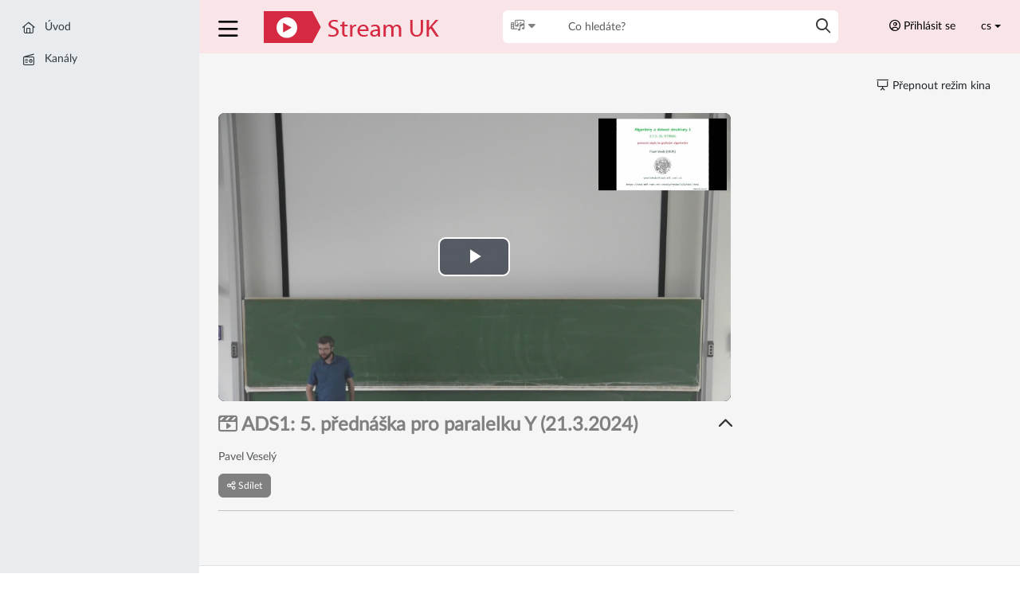

--- FILE ---
content_type: text/html; charset=utf-8
request_url: https://stream.cuni.cz/cs/media/ccc0956f27954ac4aee87b86e82b4e3a
body_size: 19600
content:

<!DOCTYPE html>
<html lang="en">
<head runat="server">
    <meta charset="utf-8" />
    <meta name="viewport" content="width=device-width, initial-scale=1.0" />
        <title>ADS1: 5. p&#x159;edn&#xE1;&#x161;ka pro paralelku Y (21.3.2024)  | Stream UK</title>
    <link rel="icon" type="image/x-icon" href="/shared/portals/3/icon.png?w=48&amp;h=48">
    <link rel="stylesheet" href="/lib/Lato2OFLWeb/Lato/latofonts.css">
    <link rel="stylesheet" href="/css/site5.css?v=20251103" />
    <style>
        :root, [data-bs-theme=light], [data-bs-theme=dark] {
            --fs-header-background-color: #f9e4e8;
            --fs-header-foreground-color: #000000;
            --fs-ui-accent-color-primary: #808080;
            --fs-ui-accent-color-secondary: #808080;
            --fs-color-primary: ;
            --fs-color-secondary: #808080;
            --fs-intro-image-height: 50;
            --fs-intro-image-align: ;
            --bs-primary: #808080;
            --bs-secondary: #808080;
            --bs-primary-rgb: 128,128,128;
            --bs-secondary-rgb: 128,128,128;
        }
    </style>
    <script>
        var currentDomain = window.location.hostname;
        var correctDomain = "stream.cuni.cz";
        if (currentDomain !== "localhost" && currentDomain !== correctDomain) {
            window.location.replace("https://"+correctDomain);
        }
    </script>
    <script src="/lib/jquery/jquery-3.4.1.min.js"></script>
    <script src="/lib/moment/moment-with-locales.min.js"></script>
    <script src="/lib/bootstrap5/js/bootstrap.bundle.min.js"></script>
    <script src="/lib/bootstrap-notify/bootstrap-notify-fmm-3.1.5.js"></script>
    <script src="/lib/bootstrap-datetimepicker/js/fmm-bs5-bootstrap-datetimepicker.min.js"></script>

    <script src="/lib/knockout/knockout-3.5.1.js"></script>
    <script src="/js/knockstrap5.min.js?v=20251103"></script>
    <script src="/js/components/knockout-bootstrap-datetimepicker.js"></script>
    <script src="/lib/adminlte4/js/adminlte.min.js"></script>
    <script src="/js/FmmUtils.js"></script>
    <script src="/js/HandleSideMenuState.js"></script>
    <script src="/js/helpPanel.js"></script>
    <script>moment.locale('cs');</script>
    <script src="/js/autologout.js"></script>
    
    <link href="/css/videoJS/video-js.fmm.css" rel="stylesheet">
    <script src="/js/videoJS/video.min.js"></script>
    <script src="/js/videoJS/videojs-contrib-quality-levels.min.js"></script>
    <!-- upravené původní JS kvůli zobrazení možností rozlišení videa ve formátu "1920x1080" místo "1080p" atp. -->
    <script src="/js/videoJS/videojs-hls-quality-selector.fmm.js"></script>

</head>
<body class="layout-fixed sidebar-expand-lg">
    <div class="app-wrapper">
        <nav class="app-header navbar navbar-expand border-0" id="masterHeaderManager">
            <div class="container-fluid">
                <div class="d-flex flex-grow-1 flex-sm-grow-0 justify-content-between justify-content-lg-start align-items-center">
                    <ul class="navbar-nav">
                        <li class="nav-item">
                            <a class="nav-link" style="padding-left: 12px !important;" data-lte-toggle="sidebar" href="#" role="button" onclick="toggleSideMenu()"><i class="fa-regular fa-bars fa-2x"></i></a>
                        </li>
                    </ul>
                    <ul class="navbar-nav">
                        <li class="nav-item px-sm-3">
                            <a class="navbar-brand" href="/"><img src="/shared/portals/3/logo.png?h=60" alt="Stream UK"></a>
                        </li>
                    </ul>
                </div>
                <ul class="navbar-nav navbar-nav-fill navbar-nav-hub">
                    <li class="nav-item nav-item-fill">

<!-- ko stopBinding: true -->
<div class="hub-wrapper" id="hubManager">
    <div class="hub hub-topbar" id="hub">


        <div class="hub-item hub-item-add">
            <a href="javascript:;" data-bind="click: $root.showAddFilter"><i class="fa-regular fa-photo-film-music fa-fw"></i><i class="fa-solid fa-caret-down fa-fw"></i></a>
        </div>
        <div class="hub-item hub-item-input">
            <input id="inputQ" type="text" class="form-control" style="border:none;" placeholder="Co hledáte?" data-bind="textInput: q, event: { keyup: $root.qInputKeyPressed, keypress: qInputKeyPressedOnEnter, focusout: qInputBlur }, hasFocus: $root.qInputFocused"/>
        </div>

        <a class="hub-item-search" href="javascript:;" data-bind="click: searchHandler"><i class="fa-regular fa-magnifying-glass"></i></a>

        <div style="clear: both; height: 0 !important"></div>

        <div class="hub-whisperer-wrapper" href="javascript:;" data-bind="visible: $root.whispererVisible() && !$root.mediaFolderIsUpdateMode() && !$root.mediaCriteriaIsUpdateMode() && !$root.mediaTypeIsUpdateMode()" style="display: none">
            <!-- ko if: whispererMode() == 'home' -->
            <div class="hub-whisperer">
                <a href="javascript:;" data-bind="click: $root.hideWhisperer" class="hub-whisperer-close"><i class="fa-regular fa-xmark"></i></a>
                <ul class="list-group list-group-flush">
                    <!-- ko foreach: $root.mediaCriteriaDdls -->
                    <li class="list-group-item list-group-item-enabled"><a href="javascript:;" data-bind="click: $root.selectMediaCriteria"><i class="fa-regular fa-filters fa-fw"></i>&nbsp;<span data-bind="text: MediaCriteriaName"></span></a></li>
                    <!-- /ko -->
                        <li class="list-group-item list-group-item-enabled"><a href="javascript:;" data-bind="click: showWhispererFolders"><i class="fa-regular fa-folder-tree fa-fw"></i>&nbsp;Složky</a></li>
                    <li class="list-group-item list-group-item-enabled"><a href="javascript:;" data-bind="click: showWhispererTypes"><i class="fa-regular fa-photo-film-music fa-fw"></i> Typ</a></li>
                    <li class="list-group-item list-group-item-enabled"><a href="javascript:;" data-bind="click: showWhispererAccessLevel"><i class="fa-regular fa-circle-info fa-fw"></i> Stav</a></li>
                </ul>
            </div>
            <!-- /ko -->
            <!-- ko if: whispererMode() == 'qAutofill' && ($root.q().length >= $root.qAutofillMinChars && $root.qAutofillAvailableHasAnyItems() && $root.qAutofillVisible()) -->
            <div class="hub-whisperer">
                <a href="javascript:;" data-bind="click: $root.hideWhisperer" class="hub-whisperer-close"><i class="fa-regular fa-xmark"></i></a>
                <ul data-bind="foreach: $root.qAutofillAvailable().Groups" class="list-group list-group-flush">
                    <!-- ko if: Items.length > 0 -->
                    <li class="list-group-item">
                        <span data-bind="visible:Name=='TAGS'"><i class="fa-regular fa-tags"></i>&nbsp;Štítky</span>
                        <span data-bind="visible:Name=='MEDIA'"><i class="fa-regular fa-photo-film-music"></i>&nbsp;Média</span>
                        <span data-bind="visible:Name=='CHANNELS'"><i class="fa-regular fa-radio"></i>&nbsp;Kanály</span>
                    </li>
                        <!-- ko foreach: Items -->
                    <li class="list-group-item list-group-item-enabled pl-4" data-bind="css: { 'list-group-item-primary': Index === $root.qInputActiveIndex() }"><a href="javascript:;" data-bind="text: Text, click: $root.qAutofillSelected"></a></li>
                        <!-- /ko -->
                    <!-- /ko -->
                </ul>
            </div>
            <!-- /ko -->
            <!-- ko if: whispererMode() == 'folders' -->
            <div class="hub-whisperer">
                <a href="javascript:;" data-bind="click: $root.hideWhisperer" class="hub-whisperer-close"><i class="fa-regular fa-xmark"></i></a>
                <ul class="list-group list-group-flush list-group-limited">
                    <li class="list-group-item"><i class="fa-regular fa-folder-open"></i>&nbsp;<b>Vyberte složku</b>&nbsp;&nbsp;&nbsp;<a href="javascript:;" data-bind="click: function(){ whispererMode('home'); },visible: !mediaFolderIsUpdateMode()">Zpět</a></li>
                    <!-- ko foreach: $root.mediaFoldersAvailable() -->
                    <li class="list-group-item list-group-item-enabled"><a href="javascript:;" data-bind="click: $root.selectMediaFolder"><i class="fa-regular fa-folder"></i>&nbsp;<span data-bind="text: Text"></span></a></li>
                    <!-- /ko -->
                </ul>
            </div>
            <!-- /ko -->
            <!-- ko if: whispererMode() == 'criteria_values' -->
            <div class="hub-whisperer">
                <a href="javascript:;" data-bind="click: $root.hideWhisperer" class="hub-whisperer-close"><i class="fa-regular fa-xmark"></i></a>
                <ul class="list-group list-group-flush list-group-limited">
                    <li class="list-group-item"><i class="fa-regular fa-filters fa-fw"></i>&nbsp;<b><span data-bind="text: $root.mediaCriteriaSelected().MediaCriteriaName"></span></b>&nbsp;&nbsp;&nbsp;<a href="javascript:;" data-bind="click: function(){ whispererMode('home'); },visible: !$root.mediaCriteriaIsUpdateMode()">Zpět</a></li>
                    <!-- ko foreach: $root.mediaCriteriaSelected().Values -->
                    <li class="list-group-item list-group-item-enabled"><a href="javascript:;" data-bind="click: $root.selectMediaCriteriaValue"><i class="fa-regular fa-box fa-fw"></i>&nbsp;<span data-bind="text: MediaCriteriaValueName"></span></a></li>
                    <!-- /ko -->
                </ul>
            </div>
            <!-- /ko -->
            <!-- ko if: whispererMode() == 'types' -->
            <div class="hub-whisperer">
                <a href="javascript:;" data-bind="click: $root.hideWhisperer" class="hub-whisperer-close"><i class="fa-regular fa-xmark"></i></a>
                <ul class="list-group list-group-flush list-group-limited">
                    <li class="list-group-item"><i class="fa-regular fa-photo-film-music"></i>&nbsp;<b>Vyberte typ</b>&nbsp;&nbsp;&nbsp;<a href="javascript:;" data-bind="click: function(){ whispererMode('home'); },visible: !mediaTypeIsUpdateMode()">Zpět</a></li>
                    <li class="list-group-item list-group-item-enabled"><a href="javascript:;" data-bind="click: function () { selectMediaType(10, 'Video') }"><i class="fa-regular fa-clapperboard-play"></i> Video</a></li>
                    <li class="list-group-item list-group-item-enabled"><a href="javascript:;" data-bind="click: function () { selectMediaType(20, 'Audio') }"><i class="fa-regular fa-waveform-lines"></i> Audio</a></li>
                    <li class="list-group-item list-group-item-enabled"><a href="javascript:;" data-bind="click: function () { selectMediaType(30, 'Playlist') }"><i class="fa-regular fa-list-radio"></i> Playlist</a></li>
                    <li class="list-group-item list-group-item-enabled"><a href="javascript:;" data-bind="click: function () { selectMediaType(40, 'Stream') }"><i class="fa-regular fa-signal-stream"></i> Stream</a></li>
                </ul>
            </div>
            <!-- /ko -->
            <!-- ko if: whispererMode() == 'accessLevel' -->
            <div class="hub-whisperer">
                <a href="javascript:;" data-bind="click: $root.hideWhisperer" class="hub-whisperer-close"><i class="fa-regular fa-xmark"></i></a>
                <ul class="list-group list-group-flush list-group-limited">
                    <li class="list-group-item"><i class="fa-regular fa-circle-info"></i>&nbsp;<b>Vyberte stav</b>&nbsp;&nbsp;&nbsp;<a href="javascript:;" data-bind="click: function(){ whispererMode('home'); }">Zpět</a></li>
                    <li class="list-group-item list-group-item-enabled"><a href="javascript:;" data-bind="click: function () { selectAccessLevel(40, 'Pouze volná média') }"><i class="fa-regular fa-unlock-alt"></i> Pouze volná média</a></li>
                </ul>
            </div>
            <!-- /ko -->
        </div>
    </div>
</div>
<!-- /ko -->

<script type="text/javascript">
    var hubViewModel;
    function HubViewModel() {
        var self = this;

        self.loading = ko.observable(false);

        self.portalEnableMediaFolder = ko.observable((true));

        self.whispererVisible = ko.observable(false);
        self.whispererMode = ko.observable('home');
        self.isSearchPage = ko.observable(false);
        self.selectedFilters = ko.observableArray([]);

        self.q = ko.observable('');
        self.init = function () {
            self.loadStateFromStorage();
            self.loadDdls();
         
            self.dispatchSearchFilterChangedEvent(false);
            self.dispatchSearchDisplayModeChangedEvent();
        }

        self.search = function () {
            if (self.isSearchPage()) {
                // alert("Měním parametry v URL");
            }
            else {
                window.location.href = '/cs/search';
                return;
            }
            self.dispatchSearchFilterChangedEvent(true);
        }

        // ##############################################
        self.showAddFilter = function () {
            self.whispererMode('home');
            self.whispererVisible(!self.whispererVisible());
        }

        self.hideWhisperer = function () {
            self.whispererMode('home');
            self.whispererVisible(false);
            self.mediaFolderIsUpdateMode(false);
            self.mediaCriteriaIsUpdateMode(false);
            self.mediaTypeIsUpdateMode(false);
        }

        self.clearSearchFilterVisible = ko.computed(function () {
            for (var filter of self.selectedFilters()) {
                if (filter.Type == 'MediaFolder' ||
                    filter.Type == 'FullText' ||
                    filter.Type == 'Tag' ||
                    filter.Type == 'MediaCriteriaValue' ||
                    filter.Type == 'MediaTypeId' ||
                    filter.Type == 'MediaAccessLevelId') {
                    return true;
                }
            }
            return false;
        }, self);

        self.clearSearchFilter = function () {
            for (var i = self.selectedFilters().length - 1; i >= 0; i--) {
                var filter = self.selectedFilters()[i];
                if (filter.Type == 'MediaFolder' ||
                    filter.Type == 'FullText' ||
                    filter.Type == 'Tag' ||
                    filter.Type == 'MediaCriteriaValue' ||
                    filter.Type == 'MediaTypeId' ||
                    filter.Type == 'MediaAccessLevelId') {
                    self.selectedFilters().splice(i, 1);
                }
            }
            self.refreshSelectedFiltersInternal();
            self.saveStateToStorage();
            self.dispatchSearchFilterChangedEvent(false); // TODO - přesmerovat nebo ne?
        }

        // Q napovídání #########################################################################
        self.qAutofillMinChars = 3; // limit pro nápovědu
        self.qInputActiveIndex = ko.observable(-1);
        self.qAutofillAvailable = ko.observableArray([]);
        self.qInputFocused = ko.observable(false);
        self.qAutofillVisible = ko.observable(true);

        self.qAutofillAvailableHasAnyItems = ko.computed(function () {
            if (self.qAutofillAvailable() && self.qAutofillAvailable().Groups) {
                for (var gr of self.qAutofillAvailable().Groups) {
                    if (gr.Items.length > 0) {
                        return true;
                    }
                }
            }
            return false;
        }, self);

        self.qInputBlur = function () {
            console.log('qInputBlur');
            setTimeout(function () {
                self.hideWhispererQAutofill();
            }, 500);
        }

        self.showWhispererQAutofill = function () {
            self.qAutofillVisible(true);
            self.whispererMode('qAutofill');
            self.whispererVisible(true);
        }

        self.hideWhispererQAutofill = function () {
            self.qAutofillVisible(false);
            self.whispererMode('home');
            self.whispererVisible(false);
        }

        self.qInputKeyPressed = function (data, event) {
            //console.log('qInputKeyPressed');
            //console.log(self.q());
            self.showWhispererQAutofill();
            //console.log(event);
            var code = event.keyCode;
            if (code === 40) { // key down
                var arr = [];
                for (var group of self.qAutofillAvailable().Groups) {
                    arr.push(group.Name);
                    for (var item of group.Items) {
                        arr.push(item.Text);
                    }
                }
                if (self.qInputActiveIndex() < arr.length - 1) {
                    self.qInputActiveIndex(self.qInputActiveIndex() + 1);
                }
            }
            else if (code === 38) { // key up
                if (self.qInputActiveIndex() >= 0) {
                    self.qInputActiveIndex(self.qInputActiveIndex() - 1);
                }
            }
            else if (code === 13) {
                if (self.qInputActiveIndex() > -1) {
                    // vybral jsem z nabídky něco šipkama
                    var aItem = null;
                    for (var group of self.qAutofillAvailable().Groups) {
                        for (var item of group.Items) {
                            if (item.Index == self.qInputActiveIndex()) {
                                aItem = item;
                            }
                        }
                    }
                    if (aItem) {
                        self.qAutofillSelected(aItem);
                    }
                } else {
                    self.qAutofillSelected(null);
                }
                return false;
            } 
            else {
                if (self.q().length >= self.qAutofillMinChars) {
                    $.post('/cs/MediaAjax/GetAutofill',
                        {
                            Q: self.q()
                })
                        .done(function (data, textStatus) {
                            if (data.Success) {
                                self.qAutofillAvailable(data.Data);
                                self.qInputActiveIndex(-1);
                                $('#inputQ').focus();
                            } else {
                                $.notify({ message: data.Message }, { type: 'danger' });
                            }
                        })
                        .fail(function () {
                            alert('Chyba');
                        });
                } else {
                    self.qInputActiveIndex(-1);
                }
            }

            return true;
        }

        self.qInputKeyPressedOnEnter = function (data, event) {
            if (event.keyCode === 13) {
                self.qInputKeyPressed(data, event);
                return false;
            } else {
                return true;
            }
        }

        self.searchHandler = function (data, event) {
            event.keyCode = 13; // simulace Enteru po kliknutí na lupu
            self.qInputKeyPressed(data, event);
            return false;
        }

        self.qAutofillSelected = function (data) {
            if (!data) {
                // nemuzu pridat prázdný řetězec
                if (self.q() && self.q().length > 0) {
                    var obj = {
                        Type: 'FullText',
                        Text: self.q()
                    };
                    self.addSelectedFilter(obj);
                    self.q('');
                }
            }
            else if (data.Type == 'tag') {
                var obj = {
                    Type: 'Tag',
                    MediaTagId: data.Id,
                    MediaTagName: data.Text
                };
                self.addSelectedFilter(obj);
                self.q('');
            } else {
                var autofillText = self.q();
                if (data && data.Text) {
                    autofillText = data.Text;
                }
                self.q(autofillText);

                var obj = {
                    Type: 'FullText',
                    Text: autofillText
                };
                self.addSelectedFilter(obj);
                self.q('');
            }

            self.qInputActiveIndex(-1);
            self.qInputFocused(true);
            self.qAutofillAvailable([]);
            self.hideWhispererQAutofill();
        }

        // FOLDER #########################################################################
        self.searchMediaFolderId = ko.observable('');
        self.mediaFoldersAvailable = ko.observable([]);

        self.selectMediaFolder = function (data) {
            // UPDATE MODE
            if (self.mediaFolderIsUpdateMode() && self.mediaFolderToUpdate()) {
                var tmp = self.mediaFolderToUpdate();
                tmp.MediaFolderId = data.Value;
                tmp.MediaFolderName = data.Text;
                self.mediaFolderToUpdate(tmp);
                self.refreshSelectedFiltersInternal();
                self.hideWhisperer();
                self.saveStateToStorage();
                self.dispatchSearchFilterChangedEvent(true);
                return;
            }

            console.log('Add folder');
            var obj = {
                Type: 'MediaFolder',
                MediaFolderId: data.Value,
                MediaFolderName: data.Text
            };
            self.addSelectedFilter(obj);
            self.hideWhisperer();
        }

        // UPDATE MODE ####
        self.mediaFolderIsUpdateMode = ko.observable(false);
        self.mediaFolderToUpdate = ko.observable('');
        self.showChangeMediaFolder = function (data) {
            self.mediaFolderToUpdate(data);
            self.mediaFolderIsUpdateMode(true);
            self.whispererVisible(true);
            self.whispererMode('folders');
        }
        // ############

        self.showWhispererFolders = function () {
            self.mediaFolderToUpdate('');
            self.mediaFolderIsUpdateMode(false);
            self.whispererVisible(true);
            self.whispererMode('folders');
        }

        // Media Criteria #########################################################################

        self.mediaCriteriaDdls = ko.observableArray([]);

        self.mediaCriteriaSelected = ko.observable('');
        self.showWhispererMediaCriteriaValues = function () {
            self.whispererMode('criteria_values');
            self.whispererVisible(true);
        }

        self.selectMediaCriteria = function (data) {
            self.mediaCriteriaSelected(data);
            self.showWhispererMediaCriteriaValues();

            self.mediaCriteriValueToUpdate('');
            self.mediaCriteriaIsUpdateMode(false);
        }

        self.selectMediaCriteriaValue = function (data) {
            // UPDATE MODE
            if (self.mediaCriteriaIsUpdateMode() && self.mediaCriteriValueToUpdate()) {
                var tmp = self.mediaCriteriValueToUpdate();
                tmp.MediaCriteriaId = self.mediaCriteriaSelected().MediaCriteriaId;
                tmp.MediaCriteriaName = self.mediaCriteriaSelected().MediaCriteriaName;
                tmp.MediaCriteriaValueId = data.MediaCriteriaValueId;
                tmp.MediaCriteriaValueName = data.MediaCriteriaValueName;
                self.mediaCriteriValueToUpdate(tmp);
                self.refreshSelectedFiltersInternal();
                self.hideWhisperer();
                self.saveStateToStorage();
                self.dispatchSearchFilterChangedEvent(true);
                return;
            }

            // Add media criteria value to global filter
            console.log('MediaCriteriaValue selected', data);
            var obj = {
                Type: 'MediaCriteriaValue',
                MediaCriteriaId: self.mediaCriteriaSelected().MediaCriteriaId,
                MediaCriteriaName: self.mediaCriteriaSelected().MediaCriteriaName,
                MediaCriteriaValueId: data.MediaCriteriaValueId,
                MediaCriteriaValueName: data.MediaCriteriaValueName
            };
            self.addSelectedFilter(obj);
            self.hideWhisperer();
        }

        self.mediaCriteriValueToUpdate = ko.observable('');
        self.mediaCriteriaIsUpdateMode = ko.observable(false);
        self.showChangeMediaCriteriaValue = function (data) {
            self.mediaCriteriValueToUpdate(data);
            self.mediaCriteriaIsUpdateMode(true);
            self.whispererVisible(true);
            self.whispererMode('criteria_values');

            // TODO naplnit mediaCriteriaSelected
            var selectedCriteria = self.mediaCriteriaDdls().filter(function (el) {
                return el.MediaCriteriaId == data.MediaCriteriaId;
            });
            if (selectedCriteria.length > 0) {
                self.mediaCriteriaSelected(selectedCriteria[0]);
            }
        }

        // DDLs #########################################################################
        self.loadDdls = function () {
            $.post('/cs/MediaAjax/LoadDllsAvailable', {
                Lang: 'cs'
            })
                .done(function (data, textStatus) {
                    if (data.Success) {
                        self.mediaFoldersAvailable(data.Data.MediaFoldersAvailable);

                        // MediaCriteria -----------------------------
                        var mediaCriterias = data.Data.MediaCriterias;
                        // Projdu vsechna kriteria a doplnim k nim observable pro bindovani do Selectu
                        for (const criteria of mediaCriterias) {
                            criteria.SelectedValue = ko.observable('');
                        }
                        self.mediaCriteriaDdls(mediaCriterias);
                        // ---------------------------------------------
                    } else {
                        alert(data.Message);
                    }
                })
                .fail(function () {
                    alert('Chyba');
                    self.loading(false);
                });
        }




        // TYPE FILTER ####################################################
        self.selectMediaType = function (id, name) {

            //UPDATE MODE
            if (self.mediaTypeIsUpdateMode() && self.mediaTypeToUpdate()) {
                var tmp = self.mediaTypeToUpdate();
                tmp.MediaTypeId = id;
                tmp.MediaTypeName = name;
                self.mediaTypeToUpdate(tmp);
                self.refreshSelectedFiltersInternal();
                self.hideWhisperer();
                self.saveStateToStorage();
                self.dispatchSearchFilterChangedEvent(true);
                return;
            }

            var obj = {
                Type: 'MediaTypeId',
                MediaTypeId: id,
                MediaTypeName: name
            };

            self.addSelectedFilter(obj);
            self.hideWhisperer();
        }

        // UPDATE MODE ####
        self.mediaTypeIsUpdateMode = ko.observable(false);
        self.mediaTypeToUpdate = ko.observable('');
        self.showChangeMediaType = function (data) {
            self.mediaTypeToUpdate(data);
            self.mediaTypeIsUpdateMode(true);
            self.whispererVisible(true);
            self.whispererMode('types');
        }
        // ############

        self.showWhispererTypes = function () {
            self.mediaTypeToUpdate('');
            self.mediaTypeIsUpdateMode(false);
            self.whispererVisible(true);
            self.whispererMode('types');
        }

        // ACCESSLEVEL FILTER ####################################################
        
        self.selectAccessLevel = function (id, name) {
            var obj = {
                Type: 'MediaAccessLevelId',
                Value: id,
                Text: name
            };

            self.addSelectedFilter(obj);
            self.hideWhisperer();
        }
        
        self.showWhispererAccessLevel = function () {
            self.whispererVisible(true);
            self.whispererMode('accessLevel');
        }
        
        // UKLÁDÁNÍ FILTRŮ #################################################

        self.addSelectedFilter = function (obj) {
            
            // nahrazení filtru stejného druhu pokud už existuje (s výjimkou kritérií, ty se přidávají pokud mají jiného rodiče)
            const index = self.selectedFilters().findIndex(el => el.Type === obj.Type && el.MediaCriteriaId === obj.MediaCriteriaId );
            if (index > -1) self.selectedFilters.splice(index, 1, obj)
            else self.selectedFilters.push(obj);
            
            self.saveStateToStorage();
            self.dispatchSearchFilterChangedEvent(true);

        }

        self.removeFilterItem = function (item) {
            var tmp = self.selectedFilters().filter(function (el) {
                return el != item;
            });
            self.selectedFilters(tmp);
            self.saveStateToStorage();
            self.dispatchSearchFilterChangedEvent(true);
        }

        // ##############################################
        self.refreshSelectedFiltersInternal = function () {
            const tmp = self.selectedFilters();
            self.selectedFilters([]);
            self.selectedFilters(tmp);
        }
        // ##############################################
        self.searchOnEnter = function (data, event) {
            if (event.keyCode === 13) {
                self.search();
                return false;
            } else {
                return true;
            }
        }
        // ##############################################

        // STATE #########################################################################
        self.saveStateToStorage = function () {
            window.localStorage.setItem('hub_filters', JSON.stringify(self.selectedFilters()));
        };

        self.loadStateFromStorage = function () {
            if (window.localStorage.getItem('hub_filters') != null) {
                var tmp = window.localStorage.getItem('hub_filters');
                if (tmp) {
                    try {
                        self.selectedFilters(JSON.parse(tmp));
                    } catch (e) {
                        // IGNORED
                    }
                }
            }
        };

        // ##############################################

        self.getEventData = function () {
            var data = {
                Q: '',
                MediaTypeId: 0,
                MediaCriteriaValueIds: '',
                MediaTagIds: '',
                MediaFolderId: 0,
                MediaAccessLevelId: 0,
                Page: 1,
                PageSize: 18,
                OrderBy: 'LastMediaStatusChangedUtc',
                OrderByAsc: false,
                DisplayMode: 'b'
            };

            var mediaTagIds = [];
            var mediaCriteriaValueId = [];
            var fullTexts = [];

            for (var filterItem of self.selectedFilters()) {
                if (filterItem.Type == 'MediaTypeId') {
                    data.MediaTypeId = filterItem.MediaTypeId;
                }
                if (filterItem.Type == 'MediaFolder') {
                    data.MediaFolderId = filterItem.MediaFolderId;
                }
                if (filterItem.Type == 'MediaAccessLevelId') {
                    data.MediaAccessLevelId = filterItem.Value;
                }
                if (filterItem.Type == 'Page') {
                    data.Page = filterItem.Value;
                }
                if (filterItem.Type == 'PageSize') {
                    data.PageSize = filterItem.Value;
                }
                if (filterItem.Type == 'OrderBy') {
                    data.OrderBy = filterItem.Value;
                }
                if (filterItem.Type == 'OrderByAsc') {
                    data.OrderByAsc = filterItem.Value;
                }
                if (filterItem.Type == 'Tag') {
                    mediaTagIds.push(filterItem.MediaTagId);
                }
                if (filterItem.Type == 'FullText') {
                    fullTexts.push(filterItem.Text);
                }
                if (filterItem.Type == 'MediaCriteriaValue') {
                    mediaCriteriaValueId.push(filterItem.MediaCriteriaValueId);
                }
                if (filterItem.Type == 'DisplayMode') {
                    data.DisplayMode = filterItem.Value;
                }
            }
            data.Q = fullTexts.join(' ');
            data.MediaTagIds = mediaTagIds.toString();
            data.MediaCriteriaValueIds = mediaCriteriaValueId.toString();

            return data;
        }

        self.dispatchSearchFilterChangedEvent = function (isHubChange) {
            console.log('Firing filter event!');

            if (isHubChange && !self.isSearchPage()) {
                window.location.href = '/cs/search';
                return;
            }

            // sestavení dat pro event:
            var detailData = self.getEventData();

            window.dispatchEvent(new CustomEvent('SearchFilterChanged', {
                detail: detailData
            }));
        }

        self.dispatchSearchDisplayModeChangedEvent = function () {
            console.log('Firing displaymode event!');

            // sestavení dat pro event:
            var detailData = self.getEventData();

            window.dispatchEvent(new CustomEvent('SearchDisplayModeChanged', {
                detail: detailData
            }));
        }

        self.setPage = function (page) {
            self.setFilterItem('Page', page);
            // vyhodit event
            self.dispatchSearchFilterChangedEvent(false);
        }
        self.setPageSize = function (pageSize) {
            self.setFilterItem('PageSize', pageSize);
            // vyhodit event
            self.dispatchSearchFilterChangedEvent(false);
        }

        self.setOrderBy = function (orderBy, orderByAsc) {
            self.setFilterItem('OrderBy', orderBy);
            self.setFilterItem('OrderByAsc', orderByAsc);
            // vyhodit event
            self.dispatchSearchFilterChangedEvent(false);
        }


        self.setMediaTypeId = function (mediaTypeId) {
            self.setFilterItem('MediaTypeId', mediaTypeId);
            // vyhodit event
            self.dispatchSearchFilterChangedEvent(false);
        }
        self.setMediaAccessLevelId = function (mediaAccessLevelId) {
            self.setFilterItem('MediaAccessLevelId', mediaAccessLevelId);
            // vyhodit event
            self.dispatchSearchFilterChangedEvent(false);
        }
        self.setDisplayMode = function (displayMode) {
            self.setFilterItem('DisplayMode', displayMode);
            // vyhodit event
            self.dispatchSearchDisplayModeChangedEvent();
        }

        self.setFilterItem = function (filterName, filterValue) {
            var item = self.selectedFilters().filter((el) => {
                return el.Type == filterName;
            });
            if (item.length > 0) {
                item[0].Value = filterValue;
            }
            else {
                self.selectedFilters.push({
                    Type: filterName,
                    Value: filterValue
                });
            }
            self.saveStateToStorage();
        }


        // modals /////////////////////////////////////////////////////////////
        self.headerData = ko.observable('');
        self.bodyData = ko.observable('');
        self.bodyTemplate = ko.observable('emptyModalTemplate');
        self.footerData = ko.observable({ closeLabel: 'Zavřít' });
        self.modalSize = ko.observable('');
        self.modalVisible = ko.observable(false);

        //Save/load search:

        self.newSearchName = ko.observable('');

        self.showSaveSearchModal = function () {
            self.modalSize('modal-lg');
            self.headerData('Zadejte název uloženého hledání');
            self.bodyTemplate('saveSearchModalTemplate');
            self.bodyData('');
            self.footerData({ action: self.saveNewSearch, primaryLabel: 'Uložit', closeLabel: 'Zavřít' });
            self.newSearchName('');
            self.modalVisible(true);
        }

        self.saveNewSearch = function()
        {

            $.post('/cs/User/SaveSearchSet', {
                SetName: self.newSearchName(), 
                Data : JSON.stringify(self.selectedFilters())
                })
                    .done(function (data, textStatus) {
                        if (data.Success) {
                              self.modalVisible(false);
                              self.loadUserSearchSets(false);
                        } else {
                            $.notify({ message: data.Message }, { type: 'danger' });
                        }
                    })
                    .fail(function (xhr, status, error) {
	                    alert(error);
                    });

        }

        self.userSearchSets = ko.observableArray([]);

        self.loadUserSearchSetsVisible = ko.computed(function() {
            return self.userSearchSets().length > 0;
        });

        self.hubrowVisible = ko.computed(function() {
          //  return self.isSearchPage() && (self.loadUserSearchSetsVisible() || self.selectedFilters().find(f => f.Type == "MediaFolder" || f.Type == "FullText" || f.Type == "Tag" || f.Type == "MediaCriteriaValue"));
            return self.selectedFilters().find(f => f.Type == "MediaFolder" || f.Type == "FullText" || f.Type == "Tag" || f.Type == "MediaCriteriaValue" || f.Type == "MediaTypeId" || f.Type == "MediaAccessLevelId");
        });


        self.loadUserSearchSets = function(showModal = true)
        {
            $.post('/cs/User/GetSearchSets', {
              
            })
                .done(function (data, textStatus) {
                    if (data.Success) {
                       self.userSearchSets(data.Data);
                       if (showModal) {
                           self.showLoadSearchModal();
                       }
                    } else {
                        $.notify({ message: data.Message }, { type: 'danger' });
                    }
                })
                .fail(function (xhr, status, error) {
	                    alert(error);
                    });
        }

         self.showLoadSearchModal = function () {
            self.modalSize('modal-lg');
            self.headerData('Uložená hledání');
            self.bodyTemplate('loadSearchModalTemplate');
            self.bodyData('');
            self.footerData({  closeLabel: 'Zavřít' });
            self.newSearchName('');
            self.modalVisible(true);
        }

        self.setSearchSet = function(searchSet)
        {
            self.selectedFilters(JSON.parse(searchSet.Data));
            self.modalVisible(false);
            self.dispatchSearchFilterChangedEvent(true);
            self.saveStateToStorage();
        }

        self.deleteSearchSet = function (searchSet) {
            // nejsem si jist, možná to vrátíme...
            // if(!confirm("Přejete si uložené vyhledávání " + searchSet.Name + " smazat? Operace je nevratná."))
            // {
            //     return;
            // }
            $.post('/cs/User/DeleteSearchSet', {
                SetId: searchSet.Id
            })
                .done(function (data, textStatus) {
                    if (data.Success) {
                        if (self.userSearchSets().length < 2) {
                            self.modalVisible(false); // je potřeba kontrolovat, zda počet uložených setů není 0, jinak zůstane otevřený neviditelný modal - šedá obrazovka!!!
                        }
                       self.loadUserSearchSets(false);
                    } else {
                        $.notify({ message: data.Message }, { type: 'danger' });
                    }
                })
                .fail(function (xhr, status, error) {
                        alert(error);
                    });
        }
    }

    if ($.isEmptyObject(hubViewModel)) {
        ko.bindingHandlers.stopBinding = {
            init: function () {
                return { controlsDescendantBindings: true };
            }
        };
        ko.virtualElements.allowedBindings.stopBinding = true;
        hubViewModel = new HubViewModel();
    }

</script>

                    </li>
                </ul>
                <ul class="navbar-nav flex-grow-1 flex-lg-grow-0 justify-content-end">
                            <li class="nav-item"><a href="/login" class="nav-link"><i class="fa-regular fa-circle-user"></i> Přihlásit se</a></li>
                            <li class="nav-item dropdown">
                                <button class="btn btn-link nav-link py-2 dropdown-toggle d-flex align-items-center" style="padding-right: 12px !important;" id="bd-theme" type="button" aria-expanded="false" data-bs-toggle="dropdown" data-bs-display="static" aria-label="Toggle lang">
                                    cs
                                </button>
                                <ul class="dropdown-menu dropdown-menu-end" aria-labelledby="bd-theme-text">
                                        <li>
                                            <a href="/cs" class="dropdown-item d-flex align-items-center">
                                                cs
                                            </a>
                                        </li>
                                        <li>
                                            <a href="/en" class="dropdown-item d-flex align-items-center">
                                                en
                                            </a>
                                        </li>
                                </ul>
                            </li>

                </ul>
            </div>
        </nav>
        <aside class="app-sidebar bg-body-secondary shadow" style="overflow-x: hidden;overflow-y:auto">
            <div class="sidebar-wrapper">
                <nav class="mt-2">
                    <ul class="nav sidebar-menu flex-column" data-lte-toggle="treeview" role="menu" data-accordion="false">
                        <li class="nav-item d-lg-none">
                            <a class="nav-link" data-lte-toggle="sidebar" href="#" role="button" onclick="toggleSideMenu()"><i class="fa-regular fa-bars fa-2x"></i></a>
                        </li>
                        <hr class="d-lg-none">
                        <li class="nav-item">
                            <a href="/cs" class="nav-link">
                                <i class="nav-icon fa-regular fa-home"></i>
                                <p>Úvod</p>
                            </a>
                        </li>
                        <li class="nav-item">
                            <a href="/cs/channels" class="nav-link">
                                <i class="nav-icon fa-regular fa-radio"></i>
                                <p>Kanály</p>
                            </a>
                        </li>

                        



                    </ul>
                    <div>&nbsp;</div>
                </nav>
            </div>
        </aside>

        <main class="app-main">


<!-- ko stopBinding: true -->
<div id="hubRowManager">
    <div data-bind="modal: { visible: modalVisible, dialogCss: modalSize, header: { data: { label: headerData } },
        body: { name: bodyTemplate, data: bodyData },footer: { data: footerData }}"></div>
    
    
    <script type="text/html" id="emptyModalTemplate"></script>

    <script type="text/html" id="loadSearchModalTemplate">
        <div class="table-responsive">
                   
            <table class="table table-condensed table-striped" >
                <tbody data-bind="foreach: $root.userSearchSets">
                <tr>
                    <td><span data-bind="text: Name"></span></td>
                    <td class="text-end"><a href="javascript:;" class="btn btn-sm btn-t" data-bind="click:  $root.setSearchSet">Načíst</a>&nbsp;<a href="javascript:;" class="btn btn-sm btn-danger" data-bind="click:  $root.deleteSearchSet"><i class="fa-regular fa-trash-xmark"></i></a></td>
                </tr>
                </tbody>
            </table>
            <p data-bind="visible:$root.userSearchSets().length==0">Zatím nebyla uložena žádná hledání.</p>
        </div>
    </script>
    
    <script type="text/html" id="saveSearchModalTemplate">
        <div class="form-horizontal">
            <input data-bind="textInput: $root.newSearchName" class="form-control"/>
        </div>
    </script>

    <section class="hub-row-filters" data-bind="visible: $root.hubrowVisible()">
        <div>
            <div class="d-flex">
                <div class="hub-label d-none d-sm-block"><i class="fa-regular fa-sliders"></i> Filtry</div>
                <div class="hub flex-grow-1 py-0">
                    <div class="hub-item hub-item-sliders d-block d-sm-none float-left"><i class="fa-regular fa-sliders"></i></div>
                    
                    <div class="hub-item hub-item-trash" data-bind="visible: clearSearchFilterVisible">
                        <a href="javascript:;" data-bind="click: $root.clearSearchFilter" title="Smazat všechny filtry">
                            <i class="fa-regular fa-trash-xmark"></i>
                        </a>
                    </div>

                    <div>
                        <!-- ko foreach: selectedFilters() -->
                            <!-- ko if: Type == 'MediaFolder' -->
                            <div class="hub-item">
                                <i class="fa-regular fa-folder-open"></i> Složka:
                                <a href="javascript:;" data-bind="click: $root.showChangeMediaFolder">
                                    <b><span data-bind="text: MediaFolderName"></span> <i class="fa-regular fa-chevron-down"></i></b>
                                </a> <a href="javascript:;" class="hub-item-close" data-bind="click: $root.removeFilterItem"><i class="fa-regular fa-xmark"></i></a>
                            </div>
                            <!-- /ko -->
                            <!-- ko if: Type == 'FullText' -->
                            <div class="hub-item">
                                <i class="fa-regular fa-list-alt"></i> Fulltext: <b><span data-bind="text: Text"></span></b> <a href="javascript:;" class="hub-item-close" data-bind="click: $root.removeFilterItem"><i class="fa-regular fa-xmark"></i></a>
                            </div>
                            <!-- /ko -->
                            <!-- ko if: Type == 'Tag' -->
                            <div class="hub-item">
                                <i class="fa-regular fa-tags"></i> Štítek: <b><span data-bind="text: MediaTagName"></span></b> <a href="javascript:;" class="hub-item-close" data-bind="click: $root.removeFilterItem"><i class="fa-regular fa-xmark"></i></a>
                            </div>
                            <!-- /ko -->
                            <!-- ko if: Type == 'MediaCriteriaValue' -->
                            <div class="hub-item">
                                <i class="fa-regular fa-filters"></i> <span data-bind="text: MediaCriteriaName"></span>:
                                <a href="javascript:;" data-bind="click: $root.showChangeMediaCriteriaValue">
                                    <b><span data-bind="text: MediaCriteriaValueName"></span> <i class="fa-regular fa-chevron-down"></i></b>
                                </a>
                                <a href="javascript:;" class="hub-item-close" data-bind="click: $root.removeFilterItem">
                                    <i class="fa-regular fa-xmark"></i>
                                </a>
                            </div>
                            <!-- /ko -->
                            <!-- ko if: Type == 'MediaTypeId' -->
                            <div class="hub-item">
                                <i class="fa-regular fa-photo-film-music"></i> Typ:
                                <a href="javascript:;" data-bind="click: $root.showChangeMediaType">
                                    <b><span data-bind="text: MediaTypeName"></span> <i class="fa-regular fa-chevron-down"></i></b>
                                </a> <a href="javascript:;" class="hub-item-close" data-bind="click: $root.removeFilterItem"><i class="fa-regular fa-xmark"></i></a>
                            </div>
                            <!-- /ko -->
                            <!-- ko if: Type == 'MediaAccessLevelId' -->
                            <div class="hub-item">
                                <i class="fa-regular fa-circle-info"></i> Stav:
                                <b><span data-bind="text: Text"></span></b>
                                <a href="javascript:;" class="hub-item-close" data-bind="click: $root.removeFilterItem"><i class="fa-regular fa-xmark"></i></a>
                            </div>
                            <!-- /ko -->
                        <!-- /ko -->

                        <div style="clear: both; height: 0 !important"></div>

                        <div class="hub-whisperer-wrapper" href="javascript:;" data-bind="visible: $root.whispererVisible() && ($root.mediaFolderIsUpdateMode() || $root.mediaCriteriaIsUpdateMode() || $root.mediaTypeIsUpdateMode())" style="display: none">
                            <!-- ko if: whispererMode() == 'home' -->
                            <div class="hub-whisperer">
                                <p><a href="javascript:;" data-bind="click: $root.hideWhisperer" class="float-end"><i class="fa-regular fa-xmark"></i></a></p>
                                <!-- ko foreach: $root.mediaCriteriaDdls -->
                                <p><a href="javascript:;" data-bind="click: $root.selectMediaCriteria"><i class="fa-regular fa-filters fa-fw"></i>&nbsp;<span data-bind="text: MediaCriteriaName"></span></a></p>
                                <!-- /ko -->
                                <p><a href="javascript:;" data-bind="click: showWhispererFolders"><i class="fa-regular fa-folder-tree fa-fw"></i>&nbsp;Složky</a></p>
                                <p><a href="javascript:;" data-bind="click: showWhispererTypes"><i class="fa-regular fa-photo-film-music fa-fw"></i> Typ</a></p>
                            </div>
                            <!-- /ko -->
                            <!-- ko if: whispererMode() == 'qAutofill' && ($root.q().length >= $root.qAutofillMinChars && $root.qAutofillAvailableHasAnyItems() && $root.qAutofillVisible()) -->
                            <div class="hub-whisperer">
                                <p><a href="javascript:;" data-bind="click: $root.hideWhisperer" class="float-end"><i class="fa-regular fa-xmark"></i></a></p>
                                <p data-bind="foreach: $root.qAutofillAvailable().Groups">
                                    <!-- ko if: Items.length > 0 -->
                                    <button class="list-group-item bg-gray disabled" data-bind="text: Name" disabled="disabled"></button>
                                    <!-- ko foreach: Items -->
                                    <a href="javascript:;" class="list-group-item" data-bind="text: Text, css: { 'bg-danger': Index === $root.qInputActiveIndex() }, click: $root.qAutofillSelected"></a>
                                    <!-- /ko -->
                                    <!-- /ko -->
                                </p>
                            </div>
                            <!-- /ko -->
                            <!-- ko if: whispererMode() == 'folders' -->
                            <div class="hub-whisperer">
                                <p><a href="javascript:;" data-bind="click: $root.hideWhisperer" class="float-end"><i class="fa-regular fa-xmark"></i></a></p>
                                <p><i class="fa-regular fa-folder-open"></i>&nbsp;<b>Vyberte složku</b>&nbsp;&nbsp;&nbsp;<a href="javascript:;" data-bind="click: function(){ whispererMode('home'); },visible: !mediaFolderIsUpdateMode()">Zpět</a></p>
                                <div style="max-height: 10rem; overflow: auto;">
                                    <!-- ko foreach: $root.mediaFoldersAvailable() -->
                                    <p><a href="javascript:;" data-bind="click: $root.selectMediaFolder"><i class="fa-regular fa-folder"></i>&nbsp;<span data-bind="text: Text"></span></a></p>
                                    <!-- /ko -->
                                </div>
                            </div>
                            <!-- /ko -->
                            <!-- ko if: whispererMode() == 'criteria_values' -->
                            <div class="hub-whisperer">
                                <p><a href="javascript:;" data-bind="click: $root.hideWhisperer" class="float-end"><i class="fa-regular fa-xmark"></i></a></p>
                                <p><i class="fa-regular fa-filters fa-fw"></i>&nbsp;<b><span data-bind="text: $root.mediaCriteriaSelected().MediaCriteriaName"></span></b>&nbsp;&nbsp;&nbsp;<a href="javascript:;" data-bind="click: function(){ whispererMode('home'); },visible: !$root.mediaCriteriaIsUpdateMode()">Zpět</a></p>
                                <div style="max-height: 10rem; overflow: auto;">
                                    <!-- ko foreach: $root.mediaCriteriaSelected().Values -->
                                    <p><a href="javascript:;" data-bind="click: $root.selectMediaCriteriaValue"><i class="fa-regular fa-box fa-fw"></i>&nbsp;<span data-bind="text: MediaCriteriaValueName"></span></a></p>
                                    <!-- /ko -->
                                </div>
                            </div>
                            <!-- /ko -->
                            <!-- ko if: whispererMode() == 'types' -->
                            <div class="hub-whisperer">

                                <p><a href="javascript:;" data-bind="click: $root.hideWhisperer" class="float-end"><i class="fa-regular fa-xmark"></i></a></p>
                                <p><i class="fa-regular fa-photo-film-music fa-fw"></i>&nbsp;<b>Vyberte typ</b>&nbsp;&nbsp;&nbsp;<a href="javascript:;" data-bind="click: function(){ whispererMode('home'); },visible: !mediaTypeIsUpdateMode()">Zpět</a></p>
                                <div style="max-height: 10rem; overflow: auto;">
                                    <p><a href="javascript:;" data-bind="click: function () { selectMediaType(10, 'Video') }"><i class="fa-regular fa-clapperboard-play"></i> Video</a></p>
                                    <p><a href="javascript:;" data-bind="click: function () { selectMediaType(20, 'Audio') }"><i class="fa-regular fa-waveform-lines"></i> Audio</a></p>
                                    <p><a href="javascript:;" data-bind="click: function () { selectMediaType(30, 'Playlist') }"><i class="fa-regular fa-list-radio"></i> Playlist</a></p>
                                    <p><a href="javascript:;" data-bind="click: function () { selectMediaType(40, 'Stream') }"><i class="fa-regular fa-signal-stream"></i> Stream</a></p>

                                </div>

                            </div>
                            <!-- /ko -->
                        </div>
                    </div>
                </div>

            </div>
        </div>
    </section>
</div>
<!-- /ko -->
            

            

    <div class="app-content" id="app">
        <div class="text-end mb-3">
                <a href="#" onclick="toggleCinemaMode()" class="btn"><i class="fa-regular fa-presentation-screen"></i>&nbsp;Přepnout režim kina</a>
        </div>

        <div class="video-container mb-3 Xdebug" data-bind="event: { mousemove: pageDragging, mouseup: pageStopDrag, mouseleave: pageStopDrag }">
            <div id="videoWrapper" class="video-player " data-bind="css: { 'video-player-alone': !hasSlides() || !showSlides(), 'video-player-part': hasSlides() && showSlides() }">
                <video id="videoPlayer" class="video-js vjs-default-skin vjs-16-9 vjs-big-play-centered" controls data-bind="event: { 'canplay': videoCanPlay, 'ended': videoOnEnd }">
                    <source src="https://server5.streaming.cesnet.cz/fenomio-uk/_definst/smil:50584.smil/playlist.m3u8?videoadmin-CustomParameter=50584&amp;videoadmin-endtime=1770838904&amp;videoadmin-starttime=1768729304&amp;videoadmin-hash=4783rms7Dgo37Y8-p_mqFHw6fq08GyFIx1MABKzPsWk=" type="application/x-mpegURL">
                </video>
            </div>
                <div id="videoContainerSidebar" class="video-container-sidebar d-none d-lg-block">
                    <div class="video-sidebar Xdebug">
                    </div>
                </div>
        </div>

        <div class="video-description-container mb-3">
            <div class="row">
                <div class="col-lg-8">
                    <h3>
                        <i class="fa-regular fa-clapperboard-play
                                                     
                                                      "></i>&nbsp;ADS1: 5. p&#x159;edn&#xE1;&#x161;ka pro paralelku Y (21.3.2024) 
                        <a href="javascript:;" class="float-end" data-bind="click: function () { expandDescription(!expandDescription()) }"><i class="fa-regular" data-bind="class: expandDescription() ? 'fa-angle-up' : 'fa-angle-down'"></i></a>
                    </h3>

                    <div data-bind="visible: expandDescription()">
                        <p class="text-muted">Pavel Vesel&#xFD;</p>
                        <p></p>
                            <p></p>

                        <div class="mb-3">

                                <a class="btn btn-sm btn-t" data-bs-toggle="modal" data-bs-target="#modalShareMedia"><i class="fa-regular fa-share-nodes"></i>&nbsp;Sdílet</a>
                                <div class="modal fade" id="modalShareMedia" tabindex="-1" aria-labelledby="modalShareMediaLabel" aria-hidden="true">
                                    <div class="modal-dialog modal-lg">
                                        <div class="modal-content">
                                            <div class="modal-header">
                                                <h5 class="modal-title" id="modalShareMediaLabel">Sdílet</h5>
                                                <button type="button" class="btn-close" data-bs-dismiss="modal" aria-label="Zavřít"></button>
                                            </div>
                                            <div class="modal-body">
                                                    <span class="badge text-bg-primary">Odkaz pro sd&#xED;len&#xED; v Moodle</span>
                                                    <div class="code p-1 mb-3"><pre class="mb-0">https://embed.cuni.fenomio.stream/media/embed/ccc0956f27954ac4aee87b86e82b4e3a</pre><a class="code-copy" onclick="navigator.clipboard.writeText('https://embed.cuni.fenomio.stream/media/embed/ccc0956f27954ac4aee87b86e82b4e3a')" title="Kopírovat"><i class="fa-regular fa-copy"></i></a></div>
                                                    <span class="badge text-bg-primary">Identifik&#xE1;tor videa</span>
                                                    <div class="code p-1 mb-3"><pre class="mb-0">ccc0956f27954ac4aee87b86e82b4e3a</pre><a class="code-copy" onclick="navigator.clipboard.writeText('ccc0956f27954ac4aee87b86e82b4e3a')" title="Kopírovat"><i class="fa-regular fa-copy"></i></a></div>
                                            </div>
                                            <div class="modal-footer">
                                                <button type="button" class="btn btn-secondary" data-bs-dismiss="modal">Zavřít</button>
                                            </div>
                                        </div>
                                    </div>
                                </div>

                        </div>


                        <p>

                        </p>
                    </div>

                    <hr />



                </div>
                <div id="videoDescriptionSidebar" class="col-lg-4 video-description-sidebar ">
                    <div class="video-sidebar  Xdebug">
                    </div>
                </div>
            </div>
        </div>
    </div>


<section class="no-print" id="userAddMediaToCustomFolderModalManager">

    <div data-bind="modal: { visible: modalVisible, dialogCss: modalSize, header: { data: { label: headerData } },
        body: { name: bodyTemplate, data: bodyData },footer: { data: footerData }}"></div>

    <script type="text/html" id="emptyModalTemplate"></script>

    <script type="text/html" id="userAddMediaToCustomFolderModalModalTemplate">
        <div class="table-responsive">
            <table class="table table-condensed table-striped">
                <tbody data-bind="foreach: $root.userCustomListFolders">
                <tr>
                    <td><i class="fa-regular fa-file-lines fa-fw"></i>&nbsp;<span data-bind="text: Name"></span></td>
                    <td class="text-end">
                        <a href="javascript:;" class="btn btn-t btn-xs" data-bind="click: $root.addMediaToUserCustomListFolders, visible: !ContainsSelectedMedia">
                            <i class="fa-regular fa-plus"></i> Přidat do seznamu
                        </a>
                        <span data-bind="visible: ContainsSelectedMedia">obsaženo v seznamu&nbsp;<a href="javascript:;" data-bind="click: $root.removeMediaToUserCustomListFolders" title="Odebrat"><i class="fa-regular fa-times text-danger"></i></a>
                        </span>
                    </td>
                </tr>
                </tbody>
            </table>
        </div>
        <p class="mb-0">
            <a href="javascript:;" class="btn btn-t btn-xs" data-bind="click: $root.toggleVisible">Nový seznam&nbsp;
            <i class="fa-regular fa-angle-right" data-bind="visible: !$root.insertVisible()"></i>
            <i class="fa-regular fa-angle-down" data-bind="visible: $root.insertVisible"></i></a>
        </p>

        <div data-bind="visible: $root.insertVisible" class="card">
            <div class="card-body">
                <div class="input-group">
                    <input class="form-control" data-bind="textInput: $root.newFolderName" placeholder="Název seznamu..."  />
                    <a href="javascript:;" class="btn btn-t" data-bind="click: $root.saveNewFolder">Vytvořit seznam</a>
            </div>
        </div>
        </div>
    </script>

</section>

<script type="text/javascript">
    var userAddMediaToCustomFolderModalViewModel;

    function UserAddMediaToCustomFolderModalViewModel() {
        var self = this;

        self.loading = ko.observable(false);
        self.parent = ko.observable('');

        self.mediaId = ko.observable('');
        self.userCustomListFolders = ko.observableArray([]);

        self.loadUserCustomListFolders = function () {
            self.loading(true);
            $.post('/cs/MediaAjax/LoadUserCustomListFoldersForVideo',
                {
                    MediaId: self.mediaId()
                })
                .done(function (data) {
                    if (data.Success) {
                        self.userCustomListFolders(data.Data);
                        self.loading(false);
                    } else {
                        $.notify({ message: data.Message }, { type: 'danger' });
                        self.loading(false);
                    }
                })
                .fail(function (xhr, status, error) {
                    alert(error);
                    self.loading(false);
                });
        }

        self.addMediaToUserCustomListFolders = function (data) {
            self.loading(true);
            $.post('/cs/MediaAjax/AddMediaToUserCustomListFolders',
                {
                    FolderId: data.Id,
                    MediaId: self.mediaId()
                })
                .done(function (data) {
                    if (data.Success) {
                        $.notify({ message: data.Message }, { type: 'success' });
                        self.loading(false);
                        self.closeModal();
                    } else {
                        $.notify({ message: data.Message }, { type: 'danger' });
                        self.loading(false);
                    }
                })
                .fail(function (xhr, status, error) {
                    alert(error);
                    self.loading(false);
                });
        }

        self.removeMediaToUserCustomListFolders = function (data) {
            self.loading(true);
            $.post('/cs/MediaAjax/RemoveMediaToUserCustomListFolders',
                {
                    FolderId: data.Id,
                    MediaId: self.mediaId()
                })
                .done(function (data) {
                    if (data.Success) {
                        $.notify({ message: data.Message }, { type: 'success' });
                        self.loading(false);
                        self.loadUserCustomListFolders();
                        //self.closeModal();
                    } else {
                        $.notify({ message: data.Message }, { type: 'danger' });
                        self.loading(false);
                    }
                })
                .fail(function (xhr, status, error) {
                    alert(error);
                    self.loading(false);
                });
        }


        // INSERT folder
        self.insertVisible = ko.observable(false);
        self.newFolderName = ko.observable('');
        self.toggleVisible = function () {
            self.insertVisible(!self.insertVisible());
            self.newFolderName('');
        }


        self.saveNewFolder = function () {
            $.post('/cs/MediaAjax/InsertUserCustomListFolder', {
                Name: self.newFolderName(),
            })
                .done(function (data, textStatus) {
                    if (data.Success) {
                        self.insertVisible(false);
                        self.loadUserCustomListFolders();
                    } else {
                        $.notify({ message: data.Message }, { type: 'danger' });
                    }
                })
                .fail(function (xhr, status, error) {
                    alert(error);
                });
        }


        // modals /////////////////////////////////////////////////////////////
        self.headerData = ko.observable('');
        self.bodyData = ko.observable('');
        self.bodyTemplate = ko.observable('emptyModalTemplate');
        self.footerData = ko.observable({ closeLabel: 'Zavřít' });
        //self.footerData = ko.observable({  });
        self.modalSize = ko.observable('');
        self.modalVisible = ko.observable(false);

        self.openModal = function () {
            self.modalSize('modal-lg');
            self.headerData('Přidat do oblíbených');
            self.bodyTemplate('userAddMediaToCustomFolderModalModalTemplate');
            self.bodyData('');
            self.footerData({ closeLabel: 'Zavřít' });
            self.modalVisible(true);
        }

        self.closeModal = function () {
            self.modalVisible(false);
            self.parent().userAddMediaToCustomFolderModalClosed();
        }

        self.init = function (parent, mediaId) {
            self.parent(parent);

            self.mediaId(mediaId);
            self.loadUserCustomListFolders();

            self.openModal();
        }

        // if (!$.isEmptyObject(userAddMediaToCustomFolderModalViewModel)) {
        //    userAddMediaToCustomFolderModalViewModel.init(self, mediaId);
        // }

        // self.userAddMediaToCustomFolderModalClosed = function() {

        // }
    }
    $(function () {
        if ($.isEmptyObject(userAddMediaToCustomFolderModalViewModel)) {
            userAddMediaToCustomFolderModalViewModel = new UserAddMediaToCustomFolderModalViewModel();
            ko.applyBindings(userAddMediaToCustomFolderModalViewModel, document.getElementById("userAddMediaToCustomFolderModalManager"));
        }
    });
</script>    <script>
        function toggleCinemaMode() {
            var videoWrapper = document.getElementById("videoWrapper");
            var videoContainerSidebar = document.getElementById("videoContainerSidebar");
            var videoDescriptionSidebar = document.getElementById("videoDescriptionSidebar");
            videoWrapper.classList.toggle("cinema-mode-on");
            videoContainerSidebar.classList.toggle("cinema-mode-on");
            videoDescriptionSidebar.classList.toggle("cinema-mode-on");
        }
    </script>
    <script type="text/javascript">
        var appViewModel;
        var player;
        function AppViewModel() {
            var self = this;
            self.lang = 'cs';
            self.videoId = 50584;
            self.mediaGuid = 'ccc0956f27954ac4aee87b86e82b4e3a';
            self.videoToken = 'NOTUSED';
            self.videoUrl = 'https://server5.streaming.cesnet.cz/fenomio-uk/_definst/smil:50584.smil/playlist.m3u8?videoadmin-CustomParameter=50584&amp;videoadmin-endtime=1770838904&amp;videoadmin-starttime=1768729304&amp;videoadmin-hash=4783rms7Dgo37Y8-p_mqFHw6fq08GyFIx1MABKzPsWk=';
            self.playlistId = 0;
            self.playlistNextVideoId = 0;
            self.isAudioOnly = false;

            self.hasSlides = ko.observable(false);
            self.showSlides = ko.observable(true);

            self.expandDescription = ko.observable(true);
            self.expandChapters = ko.observable(true);
            self.expandSlides = ko.observable(true);
            self.expandAttachments = ko.observable(true);

            self.init = function () {
                if (self.isAudioOnly) {
                    player = videojs('videoPlayer',
                        {
                            'poster': '/shared/mediasnapshots/cc/ccc0956f27954ac4aee87b86e82b4e3a.jpg?w=960&h=540&scale=both&bgcolor=black&404=audio.jpg',
                            'playbackRates': [0.5, 1, 1.5, 2]
                        });
                }
                else {
                    player = videojs('videoPlayer',
                        {
                            'poster': '/shared/mediasnapshots/cc/ccc0956f27954ac4aee87b86e82b4e3a.jpg?w=1920&h=1080&scale=both&bgcolor=black',
                            'playbackRates': [0.5, 1, 1.5, 2]
                        }, self.videoReadyEvent);
                }
            }

            self.currentVideoTime = ko.observable('');
            self.videoReadyEvent = function () {
                player.hlsQualitySelector();

                if (self.hasSlides()) {
                    player.on('timeupdate', function () {
                        self.currentVideoTime(player.currentTime());
                    });
                }
            }

            self.videoCanPlay = function () {
                // pouze Audio
                // if (player.videoWidth() === 0 && player.videoHeight() === 0) {
                //     player.removeClass('vjs-16-9');
                //     player.addClass('only-audio');
                //     player.addClass('vjs-audio');
                // }

                // if (self.isAudioOnly) {
                //     player.removeClass('vjs-16-9');
                //     player.addClass('only-audio');
                //     player.addClass('vjs-audio');
                // }

                // autoplay
                if (window.localStorage.getItem('autoplay') !== null) {
                    window.localStorage.removeItem('autoplay');
                    player.play();
                }
            }

            self.videoOnEnd = function () {
                if (self.playlistId !== 0) {
                    window.localStorage.setItem('autoplay', true);
                    window.location.href = "/" + self.lang + "/detail/" + self.playlistNextVideoId + "/" + self.playlistId;
                }
            }

            ///////////////////////////////////////////////////////////////////
            self.showUserAddMediaToCustomFolderModal = function () {
                if (!$.isEmptyObject(userAddMediaToCustomFolderModalViewModel)) {
                    userAddMediaToCustomFolderModalViewModel.init(self, self.videoId);
                }
            }
            self.userAddMediaToCustomFolderModalClosed = function () {

            }

            self.showShareByEmailModal = function() {
                if (!$.isEmptyObject(mediaShareByEmailModalViewModel)) {
                    mediaShareByEmailModalViewModel.init(self, self.mediaGuid, '');
                }
            }

            // page division drag /////////////////////////////////////////////
            self.videoWrapper = $('#videoWrapper');
            self.presentationWrapper = $('#presentationWrapper');

            self.resetWrappersDivision = function () {
                self.videoWrapper.attr('style', '');
                self.presentationWrapper.attr('style', 'position:relative');
            }

            self.isDragging = false;
            self.originalMousePosition = 0;

            self.pageStartDrag = function (data, event) {
                self.originalMousePosition = event.originalEvent.pageX;
                self.isDragging = true;
            }

            self.pageDragging = function (data, event) {
                if (!self.isDragging) return;

                const newMousePosition = event.originalEvent.pageX;
                const delta = newMousePosition - self.originalMousePosition;

                self.originalMousePosition = newMousePosition;

                if (self.videoWrapper.width() + delta > 200 && self.presentationWrapper.width() - delta > 200) {

                    const originalWidth = self.videoWrapper.width() + self.presentationWrapper.width();
                    const videoPercent = (self.videoWrapper.width() + delta) / originalWidth;
                    const presentationPercent = (self.presentationWrapper.width() - delta) / originalWidth;

                    self.videoWrapper.width(originalWidth * videoPercent);
                    self.presentationWrapper.width(originalWidth * presentationPercent);
                }
            }

            self.pageStopDrag = function (data, event) {
                self.isDragging = false;
            }

            window.onresize = self.resetWrappersDivision;
            /////////////////////////////////////////////////////////
        }

        $(function () {
            if ($.isEmptyObject(appViewModel)) {
                appViewModel = new AppViewModel();
                ko.applyBindings(appViewModel, document.getElementById("app"));
                appViewModel.init();
            }
        });
    </script>

        </main>
        <footer class="app-footer">
            <div class="container-fluid">
                <div class="row">
                    <div class="col-sm-6">
                        <p>Obsah patičky upravte v administraci portálu</p>
                        <hr />
                        <p><img src="/shared/logolink.jpg" alt="Loga EU, NPO a MŠMT" /><br /><small>Podpořeno z projektu Transformace pro VŠ na UK, financovaného z Národního plánu obnovy, registrační číslo NPO_UK_MSMT-16602/2022.</small></p>
                    </div>
                    <div class="col-sm-4">
                        

                    </div>
                    <div class="col-sm-2 text-center text-sm-end">
                        <a href="https://fenomio.stream" target="_blank" rel="noopener">
                            <img src="/img/logo-gray.png" alt="FenomioStream" width="150" />
                        </a>
                        <p>2000–2026 © <a href="http://fenomio.stream" target="_blank" rel="noopener">Fenomio<i>Stream</i></a> platformu vyvíjí a poskytuje společnost <a href="http://www.fmm.cz" target="_blank" rel="noopener">Fenomen multimedia</a></p>
                        <p><a href="/logindeveloper">Přihlášení pro vývojáře</a></p>
                    </div>
                </div>

            </div>
        </footer>
    </div>
    <script>
        $(function () {
            ko.applyBindings(hubViewModel, document.getElementById("hubManager"));
            ko.applyBindings(hubViewModel, document.getElementById("hubRowManager"));
            hubViewModel.init();

            // toggle menu a otevreni vybrané položky menu
            handleSideMenu();
            handleSideMenuState();
        });
    </script>
<div id="userNotificationsManager">
    <div data-bind="modal: { visible: modalVisible, dialogCss: modalSize, header: { data: { label: headerData } },
            body: { name: bodyTemplate, data: bodyData }, footer: { data: footerData } }">
    </div>
    <script type="text/html" id="emptyModalTemplate"></script>
    <script type="text/html" id="userNotificationsTemplate">
        <div class="form-horizontal">
            <div class="card mb-0" style="border: none; box-shadow: none">
                <div class="card-body p-0">
                    <table class="table table-condensed table-striped">
                        <tbody data-bind="foreach: $root.notifications">
                        <tr>
                            <td><a data-bind="attr: { href: Link}"><b data-bind="text: Subject"></b> &nbsp;<small class="text-muted" data-bind="text:$root.formatUtcDateTime(CreatedUtc)"></small>

                                <br/><span data-bind="text: Body"></span></a></td>
                            <td class="text-end">
                                <a href="javascript:;" data-bind="click:$root.markNotificationsAsCompleted" class="btn btn-xs btn-outline-primary"><i class="fa-regular fa-check"></i><br/>Označit jako vyřízené</a></td>
                        </tr>
                        </tbody>
                    </table>
                </div>
                <div class="overlay" data-bind="visible: $root.notificationsLoading">
                    <i class="fa-regular fa-refresh fa-spin"></i>
                </div>
            </div>
        </div>
    </script>
</div>

<script>
    var notificationsViewModel;
    function NotificationsViewModel() {
        var self = this;
        self.notificationsLoading = ko.observable(false);

        self.notifications = ko.observableArray([]);

        // #########################################################################
        self.headerData = ko.observable('');
        self.bodyData = ko.observable('');
        self.bodyTemplate = ko.observable('emptyModalTemplate');
        self.footerData = ko.observable({ closeLabel: 'Zavřít' });
        self.modalSize = ko.observable('');
        self.modalVisible = ko.observable(false);
        // #########################################################################

        self.showUserNotificationsModal = function () {
            self.loadNotifications();

            self.modalSize('modal-lg');
            self.headerData('Notifikace');
            self.bodyData('');
            self.bodyTemplate('userNotificationsTemplate');
            self.footerData({ closeLabel: 'Zavřít' });
            self.modalVisible(true);
        }

        self.loadNotifications = function () {
            self.notificationsLoading(true);
            $.post('/cs/User/GetUncompletedNotifications',
                {

                })
                .done(function (data) {
                    if (data.Success) {
                        self.notifications(data.Data);
                        self.notificationsLoading(false);
                    } else {
                        $.notify({ message: data.Message }, { type: 'danger' });
                        self.notificationsLoading(false);
                    }
                })
                .fail(function (xhr, status, error) {
                    fmmUtils.handleRequestFailed(xhr, status, error);
                    self.notificationsLoading(false);
                });
        }

        self.markNotificationsAsCompleted = function (row) {
            console.log("COMPLETING");
            self.notificationsLoading(true);
            $.post('/cs/User/MarkNotificationAsCompleted',
                {
                    NotificationId: row.Id
                })
                .done(function (data) {
                    if (data.Success) {
                        self.notificationsLoading(false);
                        self.loadNotifications();
                    } else {
                        $.notify({ message: data.Message }, { type: 'danger' });
                        self.notificationsLoading(false);
                    }
                })
                .fail(function (xhr, status, error) {
                    fmmUtils.handleRequestFailed(xhr, status, error);
                    self.notificationsLoading(false);
                });
        }

        self.init = function () { }

        self.formatUtcDateTime = function (dt) {
            return fmmUtils.formatUtcToLocalDateTime(dt);
        }
    }

    $(function () {
        if ($.isEmptyObject(notificationsViewModel)) {
            notificationsViewModel = new NotificationsViewModel();
            ko.applyBindings(notificationsViewModel, document.getElementById("userNotificationsManager"));
            notificationsViewModel.init();
        }
    });

</script></body>
</html>

--- FILE ---
content_type: text/css
request_url: https://stream.cuni.cz/css/site5.css?v=20251103
body_size: 190655
content:
@charset "UTF-8";
/* Bootstrap 3 default theme colors */
/* #337ab7 */
/* Bootstrap 5 default theme colors */
/* $blue */
/* $gray-600 */
/* $green */
/* $cyan */
/* $yellow */
/* $red */
/* $gray-100 */
/* $gray-900 */
/* AdminLTE 2 default theme color */
/* Redefine Bootstrap 5 theme colors */
/* Colors not implemented in Bootstrap 5 */
/* Custom Bootstrap 5 colors */
/* FenomioFlow blue */
/* Custom colors */
/* Button text colors */
/* Typo */
/*@import url('https://fonts.googleapis.com/css2?family=Bree+Serif');
@import url('https://fonts.googleapis.com/css2?family=Pacifico');
$font-family-base: 'Bree Serif', serif;
$headings-font-family: 'Pacifico', cursive;*/
/* Margins, paddings, borders */
/* Badge */
/* NOTE: Correct paths to Bootstrap 5 in node_modules/admin-lte/src/scss/adminlte.scss are required */
/*!
 *   AdminLTE v4.0.0-rc3
 *   Author: Colorlib
 *   Website: AdminLTE.io <https://adminlte.io>
 *   License: Open source - MIT <https://opensource.org/licenses/MIT>
 */
:root,
[data-bs-theme=light] {
  --bs-blue: #0d6efd;
  --bs-indigo: #6610f2;
  --bs-purple: #6f42c1;
  --bs-pink: #d63384;
  --bs-red: #dc3545;
  --bs-orange: #fd7e14;
  --bs-yellow: #ffc107;
  --bs-green: #198754;
  --bs-teal: #20c997;
  --bs-cyan: #0dcaf0;
  --bs-black: #000000;
  --bs-white: #ffffff;
  --bs-gray: #6c757d;
  --bs-gray-dark: #343a40;
  --bs-gray-100: #f8f9fa;
  --bs-gray-200: #e9ecef;
  --bs-gray-300: #dee2e6;
  --bs-gray-400: #ced4da;
  --bs-gray-500: #adb5bd;
  --bs-gray-600: #6c757d;
  --bs-gray-700: #495057;
  --bs-gray-800: #343a40;
  --bs-gray-900: #212529;
  --bs-primary: #333;
  --bs-secondary: #6c757d;
  --bs-success: #00a65a;
  --bs-info: #00c0ef;
  --bs-warning: #f39c12;
  --bs-danger: #dd4b39;
  --bs-light: #f8f9fa;
  --bs-dark: #212529;
  --bs-primary-rgb: 51, 51, 51;
  --bs-secondary-rgb: 108, 117, 125;
  --bs-success-rgb: 0, 166, 90;
  --bs-info-rgb: 0, 192, 239;
  --bs-warning-rgb: 243, 156, 18;
  --bs-danger-rgb: 221, 75, 57;
  --bs-light-rgb: 248, 249, 250;
  --bs-dark-rgb: 33, 37, 41;
  --bs-primary-text-emphasis: #141414;
  --bs-secondary-text-emphasis: #2b2f32;
  --bs-success-text-emphasis: #004224;
  --bs-info-text-emphasis: #004d60;
  --bs-warning-text-emphasis: #613e07;
  --bs-danger-text-emphasis: #581e17;
  --bs-light-text-emphasis: #495057;
  --bs-dark-text-emphasis: #495057;
  --bs-primary-bg-subtle: #d6d6d6;
  --bs-secondary-bg-subtle: #e2e3e5;
  --bs-success-bg-subtle: #ccedde;
  --bs-info-bg-subtle: #ccf2fc;
  --bs-warning-bg-subtle: #fdebd0;
  --bs-danger-bg-subtle: #f8dbd7;
  --bs-light-bg-subtle: #fcfcfd;
  --bs-dark-bg-subtle: #ced4da;
  --bs-primary-border-subtle: #adadad;
  --bs-secondary-border-subtle: #c4c8cb;
  --bs-success-border-subtle: #99dbbd;
  --bs-info-border-subtle: #99e6f9;
  --bs-warning-border-subtle: #fad7a0;
  --bs-danger-border-subtle: #f1b7b0;
  --bs-light-border-subtle: #e9ecef;
  --bs-dark-border-subtle: #adb5bd;
  --bs-white-rgb: 255, 255, 255;
  --bs-black-rgb: 0, 0, 0;
  --bs-font-sans-serif: "Source Sans 3", system-ui, -apple-system, "Segoe UI", Roboto, "Helvetica Neue", "Noto Sans", "Liberation Sans", Arial, sans-serif, "Apple Color Emoji", "Segoe UI Emoji", "Segoe UI Symbol", "Noto Color Emoji";
  --bs-font-monospace: SFMono-Regular, Menlo, Monaco, Consolas, "Liberation Mono", "Courier New", monospace;
  --bs-gradient: linear-gradient(180deg, rgba(255, 255, 255, 0.15), rgba(255, 255, 255, 0));
  --bs-body-font-family: var(--bs-font-sans-serif);
  --bs-body-font-size: 0.875rem;
  --bs-body-font-weight: 400;
  --bs-body-line-height: 1.5;
  --bs-body-color: #212529;
  --bs-body-color-rgb: 33, 37, 41;
  --bs-body-bg: #ffffff;
  --bs-body-bg-rgb: 255, 255, 255;
  --bs-emphasis-color: #000000;
  --bs-emphasis-color-rgb: 0, 0, 0;
  --bs-secondary-color: rgba(33, 37, 41, 0.75);
  --bs-secondary-color-rgb: 33, 37, 41;
  --bs-secondary-bg: #e9ecef;
  --bs-secondary-bg-rgb: 233, 236, 239;
  --bs-tertiary-color: rgba(33, 37, 41, 0.5);
  --bs-tertiary-color-rgb: 33, 37, 41;
  --bs-tertiary-bg: #f8f9fa;
  --bs-tertiary-bg-rgb: 248, 249, 250;
  --bs-heading-color: inherit;
  --bs-link-color: #333;
  --bs-link-color-rgb: 51, 51, 51;
  --bs-link-decoration: underline;
  --bs-link-hover-color: #292929;
  --bs-link-hover-color-rgb: 41, 41, 41;
  --bs-code-color: #d63384;
  --bs-highlight-color: #212529;
  --bs-highlight-bg: #fff3cd;
  --bs-border-width: 1px;
  --bs-border-style: solid;
  --bs-border-color: #dee2e6;
  --bs-border-color-translucent: rgba(0, 0, 0, 0.175);
  --bs-border-radius: 0.375rem;
  --bs-border-radius-sm: 0.25rem;
  --bs-border-radius-lg: 0.5rem;
  --bs-border-radius-xl: 1rem;
  --bs-border-radius-xxl: 2rem;
  --bs-border-radius-2xl: var(--bs-border-radius-xxl);
  --bs-border-radius-pill: 50rem;
  --bs-box-shadow: 0 0.5rem 1rem rgba(0, 0, 0, 0.15);
  --bs-box-shadow-sm: 0 0.125rem 0.25rem rgba(0, 0, 0, 0.075);
  --bs-box-shadow-lg: 0 1rem 3rem rgba(0, 0, 0, 0.175);
  --bs-box-shadow-inset: inset 0 1px 2px rgba(0, 0, 0, 0.075);
  --bs-focus-ring-width: 0.25rem;
  --bs-focus-ring-opacity: 0.25;
  --bs-focus-ring-color: rgba(51, 51, 51, 0.25);
  --bs-form-valid-color: #00a65a;
  --bs-form-valid-border-color: #00a65a;
  --bs-form-invalid-color: #dd4b39;
  --bs-form-invalid-border-color: #dd4b39;
}

[data-bs-theme=dark] {
  color-scheme: dark;
  --bs-body-color: #dee2e6;
  --bs-body-color-rgb: 222, 226, 230;
  --bs-body-bg: #212529;
  --bs-body-bg-rgb: 33, 37, 41;
  --bs-emphasis-color: #ffffff;
  --bs-emphasis-color-rgb: 255, 255, 255;
  --bs-secondary-color: rgba(222, 226, 230, 0.75);
  --bs-secondary-color-rgb: 222, 226, 230;
  --bs-secondary-bg: #343a40;
  --bs-secondary-bg-rgb: 52, 58, 64;
  --bs-tertiary-color: rgba(222, 226, 230, 0.5);
  --bs-tertiary-color-rgb: 222, 226, 230;
  --bs-tertiary-bg: #2b3035;
  --bs-tertiary-bg-rgb: 43, 48, 53;
  --bs-primary-text-emphasis: #858585;
  --bs-secondary-text-emphasis: #a7acb1;
  --bs-success-text-emphasis: #66ca9c;
  --bs-info-text-emphasis: #66d9f5;
  --bs-warning-text-emphasis: #f8c471;
  --bs-danger-text-emphasis: #eb9388;
  --bs-light-text-emphasis: #f8f9fa;
  --bs-dark-text-emphasis: #dee2e6;
  --bs-primary-bg-subtle: #0a0a0a;
  --bs-secondary-bg-subtle: #161719;
  --bs-success-bg-subtle: #002112;
  --bs-info-bg-subtle: #002630;
  --bs-warning-bg-subtle: #311f04;
  --bs-danger-bg-subtle: #2c0f0b;
  --bs-light-bg-subtle: #343a40;
  --bs-dark-bg-subtle: #1a1d20;
  --bs-primary-border-subtle: #1f1f1f;
  --bs-secondary-border-subtle: #41464b;
  --bs-success-border-subtle: #006436;
  --bs-info-border-subtle: #00738f;
  --bs-warning-border-subtle: #925e0b;
  --bs-danger-border-subtle: #852d22;
  --bs-light-border-subtle: #495057;
  --bs-dark-border-subtle: #343a40;
  --bs-heading-color: inherit;
  --bs-link-color: #858585;
  --bs-link-hover-color: #9d9d9d;
  --bs-link-color-rgb: 133, 133, 133;
  --bs-link-hover-color-rgb: 157, 157, 157;
  --bs-code-color: #e685b5;
  --bs-highlight-color: #dee2e6;
  --bs-highlight-bg: #664d03;
  --bs-border-color: #495057;
  --bs-border-color-translucent: rgba(255, 255, 255, 0.15);
  --bs-form-valid-color: #75b798;
  --bs-form-valid-border-color: #75b798;
  --bs-form-invalid-color: #ea868f;
  --bs-form-invalid-border-color: #ea868f;
}

*,
*::before,
*::after {
  box-sizing: border-box;
}

@media (prefers-reduced-motion: no-preference) {
  :root {
    scroll-behavior: smooth;
  }
}

body {
  margin: 0;
  font-family: var(--bs-body-font-family);
  font-size: var(--bs-body-font-size);
  font-weight: var(--bs-body-font-weight);
  line-height: var(--bs-body-line-height);
  color: var(--bs-body-color);
  text-align: var(--bs-body-text-align);
  background-color: var(--bs-body-bg);
  -webkit-text-size-adjust: 100%;
  -webkit-tap-highlight-color: rgba(0, 0, 0, 0);
}

hr {
  margin: 1rem 0;
  color: inherit;
  border: 0;
  border-top: var(--bs-border-width) solid;
  opacity: 0.25;
}

h6, .h6, h5, .h5, h4, .h4, h3, .h3, h2, .h2, h1, .h1 {
  margin-top: 0;
  margin-bottom: 0.5rem;
  font-weight: 500;
  line-height: 1.2;
  color: var(--bs-heading-color);
}

h1, .h1 {
  font-size: calc(1.34375rem + 1.125vw);
}
@media (min-width: 1200px) {
  h1, .h1 {
    font-size: 2.1875rem;
  }
}

h2, .h2 {
  font-size: calc(1.3rem + 0.6vw);
}
@media (min-width: 1200px) {
  h2, .h2 {
    font-size: 1.75rem;
  }
}

h3, .h3 {
  font-size: calc(1.278125rem + 0.3375vw);
}
@media (min-width: 1200px) {
  h3, .h3 {
    font-size: 1.53125rem;
  }
}

h4, .h4 {
  font-size: calc(1.25625rem + 0.075vw);
}
@media (min-width: 1200px) {
  h4, .h4 {
    font-size: 1.3125rem;
  }
}

h5, .h5 {
  font-size: 1.09375rem;
}

h6, .h6 {
  font-size: 0.875rem;
}

p {
  margin-top: 0;
  margin-bottom: 1rem;
}

abbr[title] {
  text-decoration: underline dotted;
  cursor: help;
  text-decoration-skip-ink: none;
}

address {
  margin-bottom: 1rem;
  font-style: normal;
  line-height: inherit;
}

ol,
ul {
  padding-left: 2rem;
}

ol,
ul,
dl {
  margin-top: 0;
  margin-bottom: 1rem;
}

ol ol,
ul ul,
ol ul,
ul ol {
  margin-bottom: 0;
}

dt {
  font-weight: 700;
}

dd {
  margin-bottom: 0.5rem;
  margin-left: 0;
}

blockquote {
  margin: 0 0 1rem;
}

b,
strong {
  font-weight: bolder;
}

small, .small {
  font-size: 0.875em;
}

mark, .mark {
  padding: 0.1875em;
  color: var(--bs-highlight-color);
  background-color: var(--bs-highlight-bg);
}

sub,
sup {
  position: relative;
  font-size: 0.75em;
  line-height: 0;
  vertical-align: baseline;
}

sub {
  bottom: -0.25em;
}

sup {
  top: -0.5em;
}

a {
  color: rgba(var(--bs-link-color-rgb), var(--bs-link-opacity, 1));
  text-decoration: underline;
}
a:hover {
  --bs-link-color-rgb: var(--bs-link-hover-color-rgb);
}

a:not([href]):not([class]), a:not([href]):not([class]):hover {
  color: inherit;
  text-decoration: none;
}

pre,
code,
kbd,
samp {
  font-family: var(--bs-font-monospace);
  font-size: 1em;
}

pre {
  display: block;
  margin-top: 0;
  margin-bottom: 1rem;
  overflow: auto;
  font-size: 0.875em;
}
pre code {
  font-size: inherit;
  color: inherit;
  word-break: normal;
}

code {
  font-size: 0.875em;
  color: var(--bs-code-color);
  word-wrap: break-word;
}
a > code {
  color: inherit;
}

kbd {
  padding: 0.1875rem 0.375rem;
  font-size: 0.875em;
  color: var(--bs-body-bg);
  background-color: var(--bs-body-color);
  border-radius: 0.25rem;
}
kbd kbd {
  padding: 0;
  font-size: 1em;
}

figure {
  margin: 0 0 1rem;
}

img,
svg {
  vertical-align: middle;
}

table {
  caption-side: bottom;
  border-collapse: collapse;
}

caption {
  padding-top: 0.5rem;
  padding-bottom: 0.5rem;
  color: var(--bs-secondary-color);
  text-align: left;
}

th {
  text-align: inherit;
  text-align: -webkit-match-parent;
}

thead,
tbody,
tfoot,
tr,
td,
th {
  border-color: inherit;
  border-style: solid;
  border-width: 0;
}

label {
  display: inline-block;
}

button {
  border-radius: 0;
}

button:focus:not(:focus-visible) {
  outline: 0;
}

input,
button,
select,
optgroup,
textarea {
  margin: 0;
  font-family: inherit;
  font-size: inherit;
  line-height: inherit;
}

button,
select {
  text-transform: none;
}

[role=button] {
  cursor: pointer;
}

select {
  word-wrap: normal;
}
select:disabled {
  opacity: 1;
}

[list]:not([type=date]):not([type=datetime-local]):not([type=month]):not([type=week]):not([type=time])::-webkit-calendar-picker-indicator {
  display: none !important;
}

button,
[type=button],
[type=reset],
[type=submit] {
  -webkit-appearance: button;
}
button:not(:disabled),
[type=button]:not(:disabled),
[type=reset]:not(:disabled),
[type=submit]:not(:disabled) {
  cursor: pointer;
}

::-moz-focus-inner {
  padding: 0;
  border-style: none;
}

textarea {
  resize: vertical;
}

fieldset {
  min-width: 0;
  padding: 0;
  margin: 0;
  border: 0;
}

legend {
  float: left;
  width: 100%;
  padding: 0;
  margin-bottom: 0.5rem;
  line-height: inherit;
  font-size: calc(1.275rem + 0.3vw);
}
@media (min-width: 1200px) {
  legend {
    font-size: 1.5rem;
  }
}
legend + * {
  clear: left;
}

::-webkit-datetime-edit-fields-wrapper,
::-webkit-datetime-edit-text,
::-webkit-datetime-edit-minute,
::-webkit-datetime-edit-hour-field,
::-webkit-datetime-edit-day-field,
::-webkit-datetime-edit-month-field,
::-webkit-datetime-edit-year-field {
  padding: 0;
}

::-webkit-inner-spin-button {
  height: auto;
}

[type=search] {
  -webkit-appearance: textfield;
  outline-offset: -2px;
}
[type=search]::-webkit-search-cancel-button {
  cursor: pointer;
  filter: grayscale(1);
}

/* rtl:raw:
[type="tel"],
[type="url"],
[type="email"],
[type="number"] {
  direction: ltr;
}
*/
::-webkit-search-decoration {
  -webkit-appearance: none;
}

::-webkit-color-swatch-wrapper {
  padding: 0;
}

::file-selector-button {
  font: inherit;
  -webkit-appearance: button;
}

output {
  display: inline-block;
}

iframe {
  border: 0;
}

summary {
  display: list-item;
  cursor: pointer;
}

progress {
  vertical-align: baseline;
}

[hidden] {
  display: none !important;
}

.lead {
  font-size: 1.09375rem;
  font-weight: 300;
}

.display-1 {
  font-weight: 300;
  line-height: 1.2;
  font-size: calc(1.625rem + 4.5vw);
}
@media (min-width: 1200px) {
  .display-1 {
    font-size: 5rem;
  }
}

.display-2 {
  font-weight: 300;
  line-height: 1.2;
  font-size: calc(1.575rem + 3.9vw);
}
@media (min-width: 1200px) {
  .display-2 {
    font-size: 4.5rem;
  }
}

.display-3 {
  font-weight: 300;
  line-height: 1.2;
  font-size: calc(1.525rem + 3.3vw);
}
@media (min-width: 1200px) {
  .display-3 {
    font-size: 4rem;
  }
}

.display-4 {
  font-weight: 300;
  line-height: 1.2;
  font-size: calc(1.475rem + 2.7vw);
}
@media (min-width: 1200px) {
  .display-4 {
    font-size: 3.5rem;
  }
}

.display-5 {
  font-weight: 300;
  line-height: 1.2;
  font-size: calc(1.425rem + 2.1vw);
}
@media (min-width: 1200px) {
  .display-5 {
    font-size: 3rem;
  }
}

.display-6 {
  font-weight: 300;
  line-height: 1.2;
  font-size: calc(1.375rem + 1.5vw);
}
@media (min-width: 1200px) {
  .display-6 {
    font-size: 2.5rem;
  }
}

.list-unstyled {
  padding-left: 0;
  list-style: none;
}

.list-inline {
  padding-left: 0;
  list-style: none;
}

.list-inline-item {
  display: inline-block;
}
.list-inline-item:not(:last-child) {
  margin-right: 0.5rem;
}

.initialism {
  font-size: 0.875em;
  text-transform: uppercase;
}

.blockquote {
  margin-bottom: 1rem;
  font-size: 1.09375rem;
}
.blockquote > :last-child {
  margin-bottom: 0;
}

.blockquote-footer {
  margin-top: -1rem;
  margin-bottom: 1rem;
  font-size: 0.875em;
  color: #6c757d;
}
.blockquote-footer::before {
  content: "— ";
}

.img-fluid {
  max-width: 100%;
  height: auto;
}

.img-thumbnail {
  padding: 0.25rem;
  background-color: var(--bs-body-bg);
  border: var(--bs-border-width) solid var(--bs-border-color);
  border-radius: var(--bs-border-radius);
  box-shadow: var(--bs-box-shadow-sm);
  max-width: 100%;
  height: auto;
}

.figure {
  display: inline-block;
}

.figure-img {
  margin-bottom: 0.5rem;
  line-height: 1;
}

.figure-caption {
  font-size: 0.875em;
  color: var(--bs-secondary-color);
}

.container,
.container-fluid,
.container-xxl,
.container-xl,
.container-lg,
.container-md,
.container-sm {
  --bs-gutter-x: 1.5rem;
  --bs-gutter-y: 0;
  width: 100%;
  padding-right: calc(var(--bs-gutter-x) * 0.5);
  padding-left: calc(var(--bs-gutter-x) * 0.5);
  margin-right: auto;
  margin-left: auto;
}

@media (min-width: 576px) {
  .container-sm, .container {
    max-width: 540px;
  }
}
@media (min-width: 768px) {
  .container-md, .container-sm, .container {
    max-width: 720px;
  }
}
@media (min-width: 992px) {
  .container-lg, .container-md, .container-sm, .container {
    max-width: 960px;
  }
}
@media (min-width: 1200px) {
  .container-xl, .container-lg, .container-md, .container-sm, .container {
    max-width: 1140px;
  }
}
@media (min-width: 1400px) {
  .container-xxl, .container-xl, .container-lg, .container-md, .container-sm, .container {
    max-width: 1320px;
  }
}
:root {
  --bs-breakpoint-xs: 0;
  --bs-breakpoint-sm: 576px;
  --bs-breakpoint-md: 768px;
  --bs-breakpoint-lg: 992px;
  --bs-breakpoint-xl: 1200px;
  --bs-breakpoint-xxl: 1400px;
}

.row {
  --bs-gutter-x: 1.5rem;
  --bs-gutter-y: 0;
  display: flex;
  flex-wrap: wrap;
  margin-top: calc(-1 * var(--bs-gutter-y));
  margin-right: calc(-0.5 * var(--bs-gutter-x));
  margin-left: calc(-0.5 * var(--bs-gutter-x));
}
.row > * {
  flex-shrink: 0;
  width: 100%;
  max-width: 100%;
  padding-right: calc(var(--bs-gutter-x) * 0.5);
  padding-left: calc(var(--bs-gutter-x) * 0.5);
  margin-top: var(--bs-gutter-y);
}

.col {
  flex: 1 0 0;
}

.row-cols-auto > * {
  flex: 0 0 auto;
  width: auto;
}

.row-cols-1 > * {
  flex: 0 0 auto;
  width: 100%;
}

.row-cols-2 > * {
  flex: 0 0 auto;
  width: 50%;
}

.row-cols-3 > * {
  flex: 0 0 auto;
  width: 33.33333333%;
}

.row-cols-4 > * {
  flex: 0 0 auto;
  width: 25%;
}

.row-cols-5 > * {
  flex: 0 0 auto;
  width: 20%;
}

.row-cols-6 > * {
  flex: 0 0 auto;
  width: 16.66666667%;
}

.col-auto {
  flex: 0 0 auto;
  width: auto;
}

.col-1 {
  flex: 0 0 auto;
  width: 8.33333333%;
}

.col-2 {
  flex: 0 0 auto;
  width: 16.66666667%;
}

.col-3 {
  flex: 0 0 auto;
  width: 25%;
}

.col-4 {
  flex: 0 0 auto;
  width: 33.33333333%;
}

.col-5 {
  flex: 0 0 auto;
  width: 41.66666667%;
}

.col-6 {
  flex: 0 0 auto;
  width: 50%;
}

.col-7 {
  flex: 0 0 auto;
  width: 58.33333333%;
}

.col-8 {
  flex: 0 0 auto;
  width: 66.66666667%;
}

.col-9 {
  flex: 0 0 auto;
  width: 75%;
}

.col-10 {
  flex: 0 0 auto;
  width: 83.33333333%;
}

.col-11 {
  flex: 0 0 auto;
  width: 91.66666667%;
}

.col-12 {
  flex: 0 0 auto;
  width: 100%;
}

.offset-1 {
  margin-left: 8.33333333%;
}

.offset-2 {
  margin-left: 16.66666667%;
}

.offset-3 {
  margin-left: 25%;
}

.offset-4 {
  margin-left: 33.33333333%;
}

.offset-5 {
  margin-left: 41.66666667%;
}

.offset-6 {
  margin-left: 50%;
}

.offset-7 {
  margin-left: 58.33333333%;
}

.offset-8 {
  margin-left: 66.66666667%;
}

.offset-9 {
  margin-left: 75%;
}

.offset-10 {
  margin-left: 83.33333333%;
}

.offset-11 {
  margin-left: 91.66666667%;
}

.g-0,
.gx-0 {
  --bs-gutter-x: 0;
}

.g-0,
.gy-0 {
  --bs-gutter-y: 0;
}

.g-1,
.gx-1 {
  --bs-gutter-x: 0.25rem;
}

.g-1,
.gy-1 {
  --bs-gutter-y: 0.25rem;
}

.g-2,
.gx-2 {
  --bs-gutter-x: 0.5rem;
}

.g-2,
.gy-2 {
  --bs-gutter-y: 0.5rem;
}

.g-3,
.gx-3 {
  --bs-gutter-x: 1rem;
}

.g-3,
.gy-3 {
  --bs-gutter-y: 1rem;
}

.g-4,
.gx-4 {
  --bs-gutter-x: 1.5rem;
}

.g-4,
.gy-4 {
  --bs-gutter-y: 1.5rem;
}

.g-5,
.gx-5 {
  --bs-gutter-x: 3rem;
}

.g-5,
.gy-5 {
  --bs-gutter-y: 3rem;
}

@media (min-width: 576px) {
  .col-sm {
    flex: 1 0 0;
  }
  .row-cols-sm-auto > * {
    flex: 0 0 auto;
    width: auto;
  }
  .row-cols-sm-1 > * {
    flex: 0 0 auto;
    width: 100%;
  }
  .row-cols-sm-2 > * {
    flex: 0 0 auto;
    width: 50%;
  }
  .row-cols-sm-3 > * {
    flex: 0 0 auto;
    width: 33.33333333%;
  }
  .row-cols-sm-4 > * {
    flex: 0 0 auto;
    width: 25%;
  }
  .row-cols-sm-5 > * {
    flex: 0 0 auto;
    width: 20%;
  }
  .row-cols-sm-6 > * {
    flex: 0 0 auto;
    width: 16.66666667%;
  }
  .col-sm-auto {
    flex: 0 0 auto;
    width: auto;
  }
  .col-sm-1 {
    flex: 0 0 auto;
    width: 8.33333333%;
  }
  .col-sm-2 {
    flex: 0 0 auto;
    width: 16.66666667%;
  }
  .col-sm-3 {
    flex: 0 0 auto;
    width: 25%;
  }
  .col-sm-4 {
    flex: 0 0 auto;
    width: 33.33333333%;
  }
  .col-sm-5 {
    flex: 0 0 auto;
    width: 41.66666667%;
  }
  .col-sm-6 {
    flex: 0 0 auto;
    width: 50%;
  }
  .col-sm-7 {
    flex: 0 0 auto;
    width: 58.33333333%;
  }
  .col-sm-8 {
    flex: 0 0 auto;
    width: 66.66666667%;
  }
  .col-sm-9 {
    flex: 0 0 auto;
    width: 75%;
  }
  .col-sm-10 {
    flex: 0 0 auto;
    width: 83.33333333%;
  }
  .col-sm-11 {
    flex: 0 0 auto;
    width: 91.66666667%;
  }
  .col-sm-12 {
    flex: 0 0 auto;
    width: 100%;
  }
  .offset-sm-0 {
    margin-left: 0;
  }
  .offset-sm-1 {
    margin-left: 8.33333333%;
  }
  .offset-sm-2 {
    margin-left: 16.66666667%;
  }
  .offset-sm-3 {
    margin-left: 25%;
  }
  .offset-sm-4 {
    margin-left: 33.33333333%;
  }
  .offset-sm-5 {
    margin-left: 41.66666667%;
  }
  .offset-sm-6 {
    margin-left: 50%;
  }
  .offset-sm-7 {
    margin-left: 58.33333333%;
  }
  .offset-sm-8 {
    margin-left: 66.66666667%;
  }
  .offset-sm-9 {
    margin-left: 75%;
  }
  .offset-sm-10 {
    margin-left: 83.33333333%;
  }
  .offset-sm-11 {
    margin-left: 91.66666667%;
  }
  .g-sm-0,
  .gx-sm-0 {
    --bs-gutter-x: 0;
  }
  .g-sm-0,
  .gy-sm-0 {
    --bs-gutter-y: 0;
  }
  .g-sm-1,
  .gx-sm-1 {
    --bs-gutter-x: 0.25rem;
  }
  .g-sm-1,
  .gy-sm-1 {
    --bs-gutter-y: 0.25rem;
  }
  .g-sm-2,
  .gx-sm-2 {
    --bs-gutter-x: 0.5rem;
  }
  .g-sm-2,
  .gy-sm-2 {
    --bs-gutter-y: 0.5rem;
  }
  .g-sm-3,
  .gx-sm-3 {
    --bs-gutter-x: 1rem;
  }
  .g-sm-3,
  .gy-sm-3 {
    --bs-gutter-y: 1rem;
  }
  .g-sm-4,
  .gx-sm-4 {
    --bs-gutter-x: 1.5rem;
  }
  .g-sm-4,
  .gy-sm-4 {
    --bs-gutter-y: 1.5rem;
  }
  .g-sm-5,
  .gx-sm-5 {
    --bs-gutter-x: 3rem;
  }
  .g-sm-5,
  .gy-sm-5 {
    --bs-gutter-y: 3rem;
  }
}
@media (min-width: 768px) {
  .col-md {
    flex: 1 0 0;
  }
  .row-cols-md-auto > * {
    flex: 0 0 auto;
    width: auto;
  }
  .row-cols-md-1 > * {
    flex: 0 0 auto;
    width: 100%;
  }
  .row-cols-md-2 > * {
    flex: 0 0 auto;
    width: 50%;
  }
  .row-cols-md-3 > * {
    flex: 0 0 auto;
    width: 33.33333333%;
  }
  .row-cols-md-4 > * {
    flex: 0 0 auto;
    width: 25%;
  }
  .row-cols-md-5 > * {
    flex: 0 0 auto;
    width: 20%;
  }
  .row-cols-md-6 > * {
    flex: 0 0 auto;
    width: 16.66666667%;
  }
  .col-md-auto {
    flex: 0 0 auto;
    width: auto;
  }
  .col-md-1 {
    flex: 0 0 auto;
    width: 8.33333333%;
  }
  .col-md-2 {
    flex: 0 0 auto;
    width: 16.66666667%;
  }
  .col-md-3 {
    flex: 0 0 auto;
    width: 25%;
  }
  .col-md-4 {
    flex: 0 0 auto;
    width: 33.33333333%;
  }
  .col-md-5 {
    flex: 0 0 auto;
    width: 41.66666667%;
  }
  .col-md-6 {
    flex: 0 0 auto;
    width: 50%;
  }
  .col-md-7 {
    flex: 0 0 auto;
    width: 58.33333333%;
  }
  .col-md-8 {
    flex: 0 0 auto;
    width: 66.66666667%;
  }
  .col-md-9 {
    flex: 0 0 auto;
    width: 75%;
  }
  .col-md-10 {
    flex: 0 0 auto;
    width: 83.33333333%;
  }
  .col-md-11 {
    flex: 0 0 auto;
    width: 91.66666667%;
  }
  .col-md-12 {
    flex: 0 0 auto;
    width: 100%;
  }
  .offset-md-0 {
    margin-left: 0;
  }
  .offset-md-1 {
    margin-left: 8.33333333%;
  }
  .offset-md-2 {
    margin-left: 16.66666667%;
  }
  .offset-md-3 {
    margin-left: 25%;
  }
  .offset-md-4 {
    margin-left: 33.33333333%;
  }
  .offset-md-5 {
    margin-left: 41.66666667%;
  }
  .offset-md-6 {
    margin-left: 50%;
  }
  .offset-md-7 {
    margin-left: 58.33333333%;
  }
  .offset-md-8 {
    margin-left: 66.66666667%;
  }
  .offset-md-9 {
    margin-left: 75%;
  }
  .offset-md-10 {
    margin-left: 83.33333333%;
  }
  .offset-md-11 {
    margin-left: 91.66666667%;
  }
  .g-md-0,
  .gx-md-0 {
    --bs-gutter-x: 0;
  }
  .g-md-0,
  .gy-md-0 {
    --bs-gutter-y: 0;
  }
  .g-md-1,
  .gx-md-1 {
    --bs-gutter-x: 0.25rem;
  }
  .g-md-1,
  .gy-md-1 {
    --bs-gutter-y: 0.25rem;
  }
  .g-md-2,
  .gx-md-2 {
    --bs-gutter-x: 0.5rem;
  }
  .g-md-2,
  .gy-md-2 {
    --bs-gutter-y: 0.5rem;
  }
  .g-md-3,
  .gx-md-3 {
    --bs-gutter-x: 1rem;
  }
  .g-md-3,
  .gy-md-3 {
    --bs-gutter-y: 1rem;
  }
  .g-md-4,
  .gx-md-4 {
    --bs-gutter-x: 1.5rem;
  }
  .g-md-4,
  .gy-md-4 {
    --bs-gutter-y: 1.5rem;
  }
  .g-md-5,
  .gx-md-5 {
    --bs-gutter-x: 3rem;
  }
  .g-md-5,
  .gy-md-5 {
    --bs-gutter-y: 3rem;
  }
}
@media (min-width: 992px) {
  .col-lg {
    flex: 1 0 0;
  }
  .row-cols-lg-auto > * {
    flex: 0 0 auto;
    width: auto;
  }
  .row-cols-lg-1 > * {
    flex: 0 0 auto;
    width: 100%;
  }
  .row-cols-lg-2 > * {
    flex: 0 0 auto;
    width: 50%;
  }
  .row-cols-lg-3 > * {
    flex: 0 0 auto;
    width: 33.33333333%;
  }
  .row-cols-lg-4 > * {
    flex: 0 0 auto;
    width: 25%;
  }
  .row-cols-lg-5 > * {
    flex: 0 0 auto;
    width: 20%;
  }
  .row-cols-lg-6 > * {
    flex: 0 0 auto;
    width: 16.66666667%;
  }
  .col-lg-auto {
    flex: 0 0 auto;
    width: auto;
  }
  .col-lg-1 {
    flex: 0 0 auto;
    width: 8.33333333%;
  }
  .col-lg-2 {
    flex: 0 0 auto;
    width: 16.66666667%;
  }
  .col-lg-3 {
    flex: 0 0 auto;
    width: 25%;
  }
  .col-lg-4 {
    flex: 0 0 auto;
    width: 33.33333333%;
  }
  .col-lg-5 {
    flex: 0 0 auto;
    width: 41.66666667%;
  }
  .col-lg-6 {
    flex: 0 0 auto;
    width: 50%;
  }
  .col-lg-7 {
    flex: 0 0 auto;
    width: 58.33333333%;
  }
  .col-lg-8 {
    flex: 0 0 auto;
    width: 66.66666667%;
  }
  .col-lg-9 {
    flex: 0 0 auto;
    width: 75%;
  }
  .col-lg-10 {
    flex: 0 0 auto;
    width: 83.33333333%;
  }
  .col-lg-11 {
    flex: 0 0 auto;
    width: 91.66666667%;
  }
  .col-lg-12 {
    flex: 0 0 auto;
    width: 100%;
  }
  .offset-lg-0 {
    margin-left: 0;
  }
  .offset-lg-1 {
    margin-left: 8.33333333%;
  }
  .offset-lg-2 {
    margin-left: 16.66666667%;
  }
  .offset-lg-3 {
    margin-left: 25%;
  }
  .offset-lg-4 {
    margin-left: 33.33333333%;
  }
  .offset-lg-5 {
    margin-left: 41.66666667%;
  }
  .offset-lg-6 {
    margin-left: 50%;
  }
  .offset-lg-7 {
    margin-left: 58.33333333%;
  }
  .offset-lg-8 {
    margin-left: 66.66666667%;
  }
  .offset-lg-9 {
    margin-left: 75%;
  }
  .offset-lg-10 {
    margin-left: 83.33333333%;
  }
  .offset-lg-11 {
    margin-left: 91.66666667%;
  }
  .g-lg-0,
  .gx-lg-0 {
    --bs-gutter-x: 0;
  }
  .g-lg-0,
  .gy-lg-0 {
    --bs-gutter-y: 0;
  }
  .g-lg-1,
  .gx-lg-1 {
    --bs-gutter-x: 0.25rem;
  }
  .g-lg-1,
  .gy-lg-1 {
    --bs-gutter-y: 0.25rem;
  }
  .g-lg-2,
  .gx-lg-2 {
    --bs-gutter-x: 0.5rem;
  }
  .g-lg-2,
  .gy-lg-2 {
    --bs-gutter-y: 0.5rem;
  }
  .g-lg-3,
  .gx-lg-3 {
    --bs-gutter-x: 1rem;
  }
  .g-lg-3,
  .gy-lg-3 {
    --bs-gutter-y: 1rem;
  }
  .g-lg-4,
  .gx-lg-4 {
    --bs-gutter-x: 1.5rem;
  }
  .g-lg-4,
  .gy-lg-4 {
    --bs-gutter-y: 1.5rem;
  }
  .g-lg-5,
  .gx-lg-5 {
    --bs-gutter-x: 3rem;
  }
  .g-lg-5,
  .gy-lg-5 {
    --bs-gutter-y: 3rem;
  }
}
@media (min-width: 1200px) {
  .col-xl {
    flex: 1 0 0;
  }
  .row-cols-xl-auto > * {
    flex: 0 0 auto;
    width: auto;
  }
  .row-cols-xl-1 > * {
    flex: 0 0 auto;
    width: 100%;
  }
  .row-cols-xl-2 > * {
    flex: 0 0 auto;
    width: 50%;
  }
  .row-cols-xl-3 > * {
    flex: 0 0 auto;
    width: 33.33333333%;
  }
  .row-cols-xl-4 > * {
    flex: 0 0 auto;
    width: 25%;
  }
  .row-cols-xl-5 > * {
    flex: 0 0 auto;
    width: 20%;
  }
  .row-cols-xl-6 > * {
    flex: 0 0 auto;
    width: 16.66666667%;
  }
  .col-xl-auto {
    flex: 0 0 auto;
    width: auto;
  }
  .col-xl-1 {
    flex: 0 0 auto;
    width: 8.33333333%;
  }
  .col-xl-2 {
    flex: 0 0 auto;
    width: 16.66666667%;
  }
  .col-xl-3 {
    flex: 0 0 auto;
    width: 25%;
  }
  .col-xl-4 {
    flex: 0 0 auto;
    width: 33.33333333%;
  }
  .col-xl-5 {
    flex: 0 0 auto;
    width: 41.66666667%;
  }
  .col-xl-6 {
    flex: 0 0 auto;
    width: 50%;
  }
  .col-xl-7 {
    flex: 0 0 auto;
    width: 58.33333333%;
  }
  .col-xl-8 {
    flex: 0 0 auto;
    width: 66.66666667%;
  }
  .col-xl-9 {
    flex: 0 0 auto;
    width: 75%;
  }
  .col-xl-10 {
    flex: 0 0 auto;
    width: 83.33333333%;
  }
  .col-xl-11 {
    flex: 0 0 auto;
    width: 91.66666667%;
  }
  .col-xl-12 {
    flex: 0 0 auto;
    width: 100%;
  }
  .offset-xl-0 {
    margin-left: 0;
  }
  .offset-xl-1 {
    margin-left: 8.33333333%;
  }
  .offset-xl-2 {
    margin-left: 16.66666667%;
  }
  .offset-xl-3 {
    margin-left: 25%;
  }
  .offset-xl-4 {
    margin-left: 33.33333333%;
  }
  .offset-xl-5 {
    margin-left: 41.66666667%;
  }
  .offset-xl-6 {
    margin-left: 50%;
  }
  .offset-xl-7 {
    margin-left: 58.33333333%;
  }
  .offset-xl-8 {
    margin-left: 66.66666667%;
  }
  .offset-xl-9 {
    margin-left: 75%;
  }
  .offset-xl-10 {
    margin-left: 83.33333333%;
  }
  .offset-xl-11 {
    margin-left: 91.66666667%;
  }
  .g-xl-0,
  .gx-xl-0 {
    --bs-gutter-x: 0;
  }
  .g-xl-0,
  .gy-xl-0 {
    --bs-gutter-y: 0;
  }
  .g-xl-1,
  .gx-xl-1 {
    --bs-gutter-x: 0.25rem;
  }
  .g-xl-1,
  .gy-xl-1 {
    --bs-gutter-y: 0.25rem;
  }
  .g-xl-2,
  .gx-xl-2 {
    --bs-gutter-x: 0.5rem;
  }
  .g-xl-2,
  .gy-xl-2 {
    --bs-gutter-y: 0.5rem;
  }
  .g-xl-3,
  .gx-xl-3 {
    --bs-gutter-x: 1rem;
  }
  .g-xl-3,
  .gy-xl-3 {
    --bs-gutter-y: 1rem;
  }
  .g-xl-4,
  .gx-xl-4 {
    --bs-gutter-x: 1.5rem;
  }
  .g-xl-4,
  .gy-xl-4 {
    --bs-gutter-y: 1.5rem;
  }
  .g-xl-5,
  .gx-xl-5 {
    --bs-gutter-x: 3rem;
  }
  .g-xl-5,
  .gy-xl-5 {
    --bs-gutter-y: 3rem;
  }
}
@media (min-width: 1400px) {
  .col-xxl {
    flex: 1 0 0;
  }
  .row-cols-xxl-auto > * {
    flex: 0 0 auto;
    width: auto;
  }
  .row-cols-xxl-1 > * {
    flex: 0 0 auto;
    width: 100%;
  }
  .row-cols-xxl-2 > * {
    flex: 0 0 auto;
    width: 50%;
  }
  .row-cols-xxl-3 > * {
    flex: 0 0 auto;
    width: 33.33333333%;
  }
  .row-cols-xxl-4 > * {
    flex: 0 0 auto;
    width: 25%;
  }
  .row-cols-xxl-5 > * {
    flex: 0 0 auto;
    width: 20%;
  }
  .row-cols-xxl-6 > * {
    flex: 0 0 auto;
    width: 16.66666667%;
  }
  .col-xxl-auto {
    flex: 0 0 auto;
    width: auto;
  }
  .col-xxl-1 {
    flex: 0 0 auto;
    width: 8.33333333%;
  }
  .col-xxl-2 {
    flex: 0 0 auto;
    width: 16.66666667%;
  }
  .col-xxl-3 {
    flex: 0 0 auto;
    width: 25%;
  }
  .col-xxl-4 {
    flex: 0 0 auto;
    width: 33.33333333%;
  }
  .col-xxl-5 {
    flex: 0 0 auto;
    width: 41.66666667%;
  }
  .col-xxl-6 {
    flex: 0 0 auto;
    width: 50%;
  }
  .col-xxl-7 {
    flex: 0 0 auto;
    width: 58.33333333%;
  }
  .col-xxl-8 {
    flex: 0 0 auto;
    width: 66.66666667%;
  }
  .col-xxl-9 {
    flex: 0 0 auto;
    width: 75%;
  }
  .col-xxl-10 {
    flex: 0 0 auto;
    width: 83.33333333%;
  }
  .col-xxl-11 {
    flex: 0 0 auto;
    width: 91.66666667%;
  }
  .col-xxl-12 {
    flex: 0 0 auto;
    width: 100%;
  }
  .offset-xxl-0 {
    margin-left: 0;
  }
  .offset-xxl-1 {
    margin-left: 8.33333333%;
  }
  .offset-xxl-2 {
    margin-left: 16.66666667%;
  }
  .offset-xxl-3 {
    margin-left: 25%;
  }
  .offset-xxl-4 {
    margin-left: 33.33333333%;
  }
  .offset-xxl-5 {
    margin-left: 41.66666667%;
  }
  .offset-xxl-6 {
    margin-left: 50%;
  }
  .offset-xxl-7 {
    margin-left: 58.33333333%;
  }
  .offset-xxl-8 {
    margin-left: 66.66666667%;
  }
  .offset-xxl-9 {
    margin-left: 75%;
  }
  .offset-xxl-10 {
    margin-left: 83.33333333%;
  }
  .offset-xxl-11 {
    margin-left: 91.66666667%;
  }
  .g-xxl-0,
  .gx-xxl-0 {
    --bs-gutter-x: 0;
  }
  .g-xxl-0,
  .gy-xxl-0 {
    --bs-gutter-y: 0;
  }
  .g-xxl-1,
  .gx-xxl-1 {
    --bs-gutter-x: 0.25rem;
  }
  .g-xxl-1,
  .gy-xxl-1 {
    --bs-gutter-y: 0.25rem;
  }
  .g-xxl-2,
  .gx-xxl-2 {
    --bs-gutter-x: 0.5rem;
  }
  .g-xxl-2,
  .gy-xxl-2 {
    --bs-gutter-y: 0.5rem;
  }
  .g-xxl-3,
  .gx-xxl-3 {
    --bs-gutter-x: 1rem;
  }
  .g-xxl-3,
  .gy-xxl-3 {
    --bs-gutter-y: 1rem;
  }
  .g-xxl-4,
  .gx-xxl-4 {
    --bs-gutter-x: 1.5rem;
  }
  .g-xxl-4,
  .gy-xxl-4 {
    --bs-gutter-y: 1.5rem;
  }
  .g-xxl-5,
  .gx-xxl-5 {
    --bs-gutter-x: 3rem;
  }
  .g-xxl-5,
  .gy-xxl-5 {
    --bs-gutter-y: 3rem;
  }
}
.table {
  --bs-table-color-type: initial;
  --bs-table-bg-type: initial;
  --bs-table-color-state: initial;
  --bs-table-bg-state: initial;
  --bs-table-color: var(--bs-emphasis-color);
  --bs-table-bg: var(--bs-body-bg);
  --bs-table-border-color: var(--bs-border-color);
  --bs-table-accent-bg: transparent;
  --bs-table-striped-color: var(--bs-emphasis-color);
  --bs-table-striped-bg: rgba(var(--bs-emphasis-color-rgb), 0.05);
  --bs-table-active-color: var(--bs-emphasis-color);
  --bs-table-active-bg: rgba(var(--bs-emphasis-color-rgb), 0.1);
  --bs-table-hover-color: var(--bs-emphasis-color);
  --bs-table-hover-bg: rgba(var(--bs-emphasis-color-rgb), 0.075);
  width: 100%;
  margin-bottom: 1rem;
  vertical-align: top;
  border-color: var(--bs-table-border-color);
}
.table > :not(caption) > * > * {
  padding: 0.5rem 0.5rem;
  color: var(--bs-table-color-state, var(--bs-table-color-type, var(--bs-table-color)));
  background-color: var(--bs-table-bg);
  border-bottom-width: var(--bs-border-width);
  box-shadow: inset 0 0 0 9999px var(--bs-table-bg-state, var(--bs-table-bg-type, var(--bs-table-accent-bg)));
}
.table > tbody {
  vertical-align: inherit;
}
.table > thead {
  vertical-align: bottom;
}

.table-group-divider {
  border-top: calc(var(--bs-border-width) * 2) solid currentcolor;
}

.caption-top {
  caption-side: top;
}

.table-sm > :not(caption) > * > * {
  padding: 0.25rem 0.25rem;
}

.table-bordered > :not(caption) > * {
  border-width: var(--bs-border-width) 0;
}
.table-bordered > :not(caption) > * > * {
  border-width: 0 var(--bs-border-width);
}

.table-borderless > :not(caption) > * > * {
  border-bottom-width: 0;
}
.table-borderless > :not(:first-child) {
  border-top-width: 0;
}

.table-striped > tbody > tr:nth-of-type(odd) > * {
  --bs-table-color-type: var(--bs-table-striped-color);
  --bs-table-bg-type: var(--bs-table-striped-bg);
}

.table-striped-columns > :not(caption) > tr > :nth-child(even) {
  --bs-table-color-type: var(--bs-table-striped-color);
  --bs-table-bg-type: var(--bs-table-striped-bg);
}

.table-active {
  --bs-table-color-state: var(--bs-table-active-color);
  --bs-table-bg-state: var(--bs-table-active-bg);
}

.table-hover > tbody > tr:hover > * {
  --bs-table-color-state: var(--bs-table-hover-color);
  --bs-table-bg-state: var(--bs-table-hover-bg);
}

.table-primary {
  --bs-table-color: #000000;
  --bs-table-bg: #d6d6d6;
  --bs-table-border-color: #ababab;
  --bs-table-striped-bg: #cbcbcb;
  --bs-table-striped-color: #000000;
  --bs-table-active-bg: #c1c1c1;
  --bs-table-active-color: #000000;
  --bs-table-hover-bg: #c6c6c6;
  --bs-table-hover-color: #000000;
  color: var(--bs-table-color);
  border-color: var(--bs-table-border-color);
}

.table-secondary {
  --bs-table-color: #000000;
  --bs-table-bg: #e2e3e5;
  --bs-table-border-color: #b5b6b7;
  --bs-table-striped-bg: #d7d8da;
  --bs-table-striped-color: #000000;
  --bs-table-active-bg: #cbccce;
  --bs-table-active-color: #000000;
  --bs-table-hover-bg: #d1d2d4;
  --bs-table-hover-color: #000000;
  color: var(--bs-table-color);
  border-color: var(--bs-table-border-color);
}

.table-success {
  --bs-table-color: #000000;
  --bs-table-bg: #ccedde;
  --bs-table-border-color: #a3beb2;
  --bs-table-striped-bg: #c2e1d3;
  --bs-table-striped-color: #000000;
  --bs-table-active-bg: #b8d5c8;
  --bs-table-active-color: #000000;
  --bs-table-hover-bg: #bddbcd;
  --bs-table-hover-color: #000000;
  color: var(--bs-table-color);
  border-color: var(--bs-table-border-color);
}

.table-info {
  --bs-table-color: #000000;
  --bs-table-bg: #ccf2fc;
  --bs-table-border-color: #a3c2ca;
  --bs-table-striped-bg: #c2e6ef;
  --bs-table-striped-color: #000000;
  --bs-table-active-bg: #b8dae3;
  --bs-table-active-color: #000000;
  --bs-table-hover-bg: #bde0e9;
  --bs-table-hover-color: #000000;
  color: var(--bs-table-color);
  border-color: var(--bs-table-border-color);
}

.table-warning {
  --bs-table-color: #000000;
  --bs-table-bg: #fdebd0;
  --bs-table-border-color: #cabca6;
  --bs-table-striped-bg: #f0dfc6;
  --bs-table-striped-color: #000000;
  --bs-table-active-bg: #e4d4bb;
  --bs-table-active-color: #000000;
  --bs-table-hover-bg: #ead9c0;
  --bs-table-hover-color: #000000;
  color: var(--bs-table-color);
  border-color: var(--bs-table-border-color);
}

.table-danger {
  --bs-table-color: #000000;
  --bs-table-bg: #f8dbd7;
  --bs-table-border-color: #c6afac;
  --bs-table-striped-bg: #ecd0cc;
  --bs-table-striped-color: #000000;
  --bs-table-active-bg: #dfc5c2;
  --bs-table-active-color: #000000;
  --bs-table-hover-bg: #e5cbc7;
  --bs-table-hover-color: #000000;
  color: var(--bs-table-color);
  border-color: var(--bs-table-border-color);
}

.table-light {
  --bs-table-color: #000000;
  --bs-table-bg: #f8f9fa;
  --bs-table-border-color: #c6c7c8;
  --bs-table-striped-bg: #ecedee;
  --bs-table-striped-color: #000000;
  --bs-table-active-bg: #dfe0e1;
  --bs-table-active-color: #000000;
  --bs-table-hover-bg: #e5e6e7;
  --bs-table-hover-color: #000000;
  color: var(--bs-table-color);
  border-color: var(--bs-table-border-color);
}

.table-dark {
  --bs-table-color: #ffffff;
  --bs-table-bg: #212529;
  --bs-table-border-color: #4d5154;
  --bs-table-striped-bg: #2c3034;
  --bs-table-striped-color: #ffffff;
  --bs-table-active-bg: #373b3e;
  --bs-table-active-color: #ffffff;
  --bs-table-hover-bg: #323539;
  --bs-table-hover-color: #ffffff;
  color: var(--bs-table-color);
  border-color: var(--bs-table-border-color);
}

.table-responsive {
  overflow-x: auto;
  -webkit-overflow-scrolling: touch;
}

@media (max-width: 575.98px) {
  .table-responsive-sm {
    overflow-x: auto;
    -webkit-overflow-scrolling: touch;
  }
}
@media (max-width: 767.98px) {
  .table-responsive-md {
    overflow-x: auto;
    -webkit-overflow-scrolling: touch;
  }
}
@media (max-width: 991.98px) {
  .table-responsive-lg {
    overflow-x: auto;
    -webkit-overflow-scrolling: touch;
  }
}
@media (max-width: 1199.98px) {
  .table-responsive-xl {
    overflow-x: auto;
    -webkit-overflow-scrolling: touch;
  }
}
@media (max-width: 1399.98px) {
  .table-responsive-xxl {
    overflow-x: auto;
    -webkit-overflow-scrolling: touch;
  }
}
.form-label {
  margin-bottom: 0.5rem;
}

.col-form-label {
  padding-top: calc(0.375rem + var(--bs-border-width));
  padding-bottom: calc(0.375rem + var(--bs-border-width));
  margin-bottom: 0;
  font-size: inherit;
  line-height: 1.5;
}

.col-form-label-lg {
  padding-top: calc(0.5rem + var(--bs-border-width));
  padding-bottom: calc(0.5rem + var(--bs-border-width));
  font-size: 1.09375rem;
}

.col-form-label-sm {
  padding-top: calc(0.25rem + var(--bs-border-width));
  padding-bottom: calc(0.25rem + var(--bs-border-width));
  font-size: 0.765625rem;
}

.form-text {
  margin-top: 0.25rem;
  font-size: 0.875em;
  color: var(--bs-secondary-color);
}

.form-control {
  display: block;
  width: 100%;
  padding: 0.375rem 0.75rem;
  font-size: 0.875rem;
  font-weight: 400;
  line-height: 1.5;
  color: var(--bs-body-color);
  appearance: none;
  background-color: var(--bs-body-bg);
  background-clip: padding-box;
  border: var(--bs-border-width) solid var(--bs-border-color);
  border-radius: var(--bs-border-radius);
  box-shadow: var(--bs-box-shadow-inset);
  transition: border-color 0.15s ease-in-out, box-shadow 0.15s ease-in-out;
}
@media (prefers-reduced-motion: reduce) {
  .form-control {
    transition: none;
  }
}
.form-control[type=file] {
  overflow: hidden;
}
.form-control[type=file]:not(:disabled):not([readonly]) {
  cursor: pointer;
}
.form-control:focus {
  color: var(--bs-body-color);
  background-color: var(--bs-body-bg);
  border-color: #999999;
  outline: 0;
  box-shadow: var(--bs-box-shadow-inset), 0 0 0 0.25rem rgba(51, 51, 51, 0.25);
}
.form-control::-webkit-date-and-time-value {
  min-width: 85px;
  height: 1.5em;
  margin: 0;
}
.form-control::-webkit-datetime-edit {
  display: block;
  padding: 0;
}
.form-control::placeholder {
  color: var(--bs-secondary-color);
  opacity: 1;
}
.form-control:disabled {
  background-color: var(--bs-secondary-bg);
  opacity: 1;
}
.form-control::file-selector-button {
  padding: 0.375rem 0.75rem;
  margin: -0.375rem -0.75rem;
  margin-inline-end: 0.75rem;
  color: var(--bs-body-color);
  background-color: var(--bs-tertiary-bg);
  pointer-events: none;
  border-color: inherit;
  border-style: solid;
  border-width: 0;
  border-inline-end-width: var(--bs-border-width);
  border-radius: 0;
  transition: color 0.15s ease-in-out, background-color 0.15s ease-in-out, border-color 0.15s ease-in-out, box-shadow 0.15s ease-in-out;
}
@media (prefers-reduced-motion: reduce) {
  .form-control::file-selector-button {
    transition: none;
  }
}
.form-control:hover:not(:disabled):not([readonly])::file-selector-button {
  background-color: var(--bs-secondary-bg);
}

.form-control-plaintext {
  display: block;
  width: 100%;
  padding: 0.375rem 0;
  margin-bottom: 0;
  line-height: 1.5;
  color: var(--bs-body-color);
  background-color: transparent;
  border: solid transparent;
  border-width: var(--bs-border-width) 0;
}
.form-control-plaintext:focus {
  outline: 0;
}
.form-control-plaintext.form-control-sm, .form-control-plaintext.form-control-lg {
  padding-right: 0;
  padding-left: 0;
}

.form-control-sm {
  min-height: calc(1.5em + 0.5rem + calc(var(--bs-border-width) * 2));
  padding: 0.25rem 0.5rem;
  font-size: 0.765625rem;
  border-radius: var(--bs-border-radius-sm);
}
.form-control-sm::file-selector-button {
  padding: 0.25rem 0.5rem;
  margin: -0.25rem -0.5rem;
  margin-inline-end: 0.5rem;
}

.form-control-lg {
  min-height: calc(1.5em + 1rem + calc(var(--bs-border-width) * 2));
  padding: 0.5rem 1rem;
  font-size: 1.09375rem;
  border-radius: var(--bs-border-radius-lg);
}
.form-control-lg::file-selector-button {
  padding: 0.5rem 1rem;
  margin: -0.5rem -1rem;
  margin-inline-end: 1rem;
}

textarea.form-control {
  min-height: calc(1.5em + 0.75rem + calc(var(--bs-border-width) * 2));
}
textarea.form-control-sm {
  min-height: calc(1.5em + 0.5rem + calc(var(--bs-border-width) * 2));
}
textarea.form-control-lg {
  min-height: calc(1.5em + 1rem + calc(var(--bs-border-width) * 2));
}

.form-control-color {
  width: 3rem;
  height: calc(1.5em + 0.75rem + calc(var(--bs-border-width) * 2));
  padding: 0.375rem;
}
.form-control-color:not(:disabled):not([readonly]) {
  cursor: pointer;
}
.form-control-color::-moz-color-swatch {
  border: 0 !important;
  border-radius: var(--bs-border-radius);
}
.form-control-color::-webkit-color-swatch {
  border: 0 !important;
  border-radius: var(--bs-border-radius);
}
.form-control-color.form-control-sm {
  height: calc(1.5em + 0.5rem + calc(var(--bs-border-width) * 2));
}
.form-control-color.form-control-lg {
  height: calc(1.5em + 1rem + calc(var(--bs-border-width) * 2));
}

.form-select {
  --bs-form-select-bg-img: url("data:image/svg+xml,%3csvg xmlns='http://www.w3.org/2000/svg' viewBox='0 0 16 16'%3e%3cpath fill='none' stroke='%23343a40' stroke-linecap='round' stroke-linejoin='round' stroke-width='2' d='m2 5 6 6 6-6'/%3e%3c/svg%3e");
  display: block;
  width: 100%;
  padding: 0.375rem 2.25rem 0.375rem 0.75rem;
  font-size: 0.875rem;
  font-weight: 400;
  line-height: 1.5;
  color: var(--bs-body-color);
  appearance: none;
  background-color: var(--bs-body-bg);
  background-image: var(--bs-form-select-bg-img), var(--bs-form-select-bg-icon, none);
  background-repeat: no-repeat;
  background-position: right 0.75rem center;
  background-size: 16px 12px;
  border: var(--bs-border-width) solid var(--bs-border-color);
  border-radius: var(--bs-border-radius);
  box-shadow: var(--bs-box-shadow-inset);
  transition: border-color 0.15s ease-in-out, box-shadow 0.15s ease-in-out;
}
@media (prefers-reduced-motion: reduce) {
  .form-select {
    transition: none;
  }
}
.form-select:focus {
  border-color: #999999;
  outline: 0;
  box-shadow: var(--bs-box-shadow-inset), 0 0 0 0.25rem rgba(51, 51, 51, 0.25);
}
.form-select[multiple], .form-select[size]:not([size="1"]) {
  padding-right: 0.75rem;
  background-image: none;
}
.form-select:disabled {
  background-color: var(--bs-secondary-bg);
}
.form-select:-moz-focusring {
  color: transparent;
  text-shadow: 0 0 0 var(--bs-body-color);
}

.form-select-sm {
  padding-top: 0.25rem;
  padding-bottom: 0.25rem;
  padding-left: 0.5rem;
  font-size: 0.765625rem;
  border-radius: var(--bs-border-radius-sm);
}

.form-select-lg {
  padding-top: 0.5rem;
  padding-bottom: 0.5rem;
  padding-left: 1rem;
  font-size: 1.09375rem;
  border-radius: var(--bs-border-radius-lg);
}

[data-bs-theme=dark] .form-select {
  --bs-form-select-bg-img: url("data:image/svg+xml,%3csvg xmlns='http://www.w3.org/2000/svg' viewBox='0 0 16 16'%3e%3cpath fill='none' stroke='%23dee2e6' stroke-linecap='round' stroke-linejoin='round' stroke-width='2' d='m2 5 6 6 6-6'/%3e%3c/svg%3e");
}

.form-check {
  display: block;
  min-height: 1.3125rem;
  padding-left: 1.5em;
  margin-bottom: 0.125rem;
}
.form-check .form-check-input {
  float: left;
  margin-left: -1.5em;
}

.form-check-reverse {
  padding-right: 1.5em;
  padding-left: 0;
  text-align: right;
}
.form-check-reverse .form-check-input {
  float: right;
  margin-right: -1.5em;
  margin-left: 0;
}

.form-check-input {
  --bs-form-check-bg: var(--bs-body-bg);
  flex-shrink: 0;
  width: 1em;
  height: 1em;
  margin-top: 0.25em;
  vertical-align: top;
  appearance: none;
  background-color: var(--bs-form-check-bg);
  background-image: var(--bs-form-check-bg-image);
  background-repeat: no-repeat;
  background-position: center;
  background-size: contain;
  border: var(--bs-border-width) solid var(--bs-border-color);
  print-color-adjust: exact;
}
.form-check-input[type=checkbox] {
  border-radius: 0.25em;
}
.form-check-input[type=radio] {
  border-radius: 50%;
}
.form-check-input:active {
  filter: brightness(90%);
}
.form-check-input:focus {
  border-color: #999999;
  outline: 0;
  box-shadow: 0 0 0 0.25rem rgba(51, 51, 51, 0.25);
}
.form-check-input:checked {
  background-color: #333;
  border-color: #333;
}
.form-check-input:checked[type=checkbox] {
  --bs-form-check-bg-image: url("data:image/svg+xml,%3csvg xmlns='http://www.w3.org/2000/svg' viewBox='0 0 20 20'%3e%3cpath fill='none' stroke='%23ffffff' stroke-linecap='round' stroke-linejoin='round' stroke-width='3' d='m6 10 3 3 6-6'/%3e%3c/svg%3e");
}
.form-check-input:checked[type=radio] {
  --bs-form-check-bg-image: url("data:image/svg+xml,%3csvg xmlns='http://www.w3.org/2000/svg' viewBox='-4 -4 8 8'%3e%3ccircle r='2' fill='%23ffffff'/%3e%3c/svg%3e");
}
.form-check-input[type=checkbox]:indeterminate {
  background-color: #333;
  border-color: #333;
  --bs-form-check-bg-image: url("data:image/svg+xml,%3csvg xmlns='http://www.w3.org/2000/svg' viewBox='0 0 20 20'%3e%3cpath fill='none' stroke='%23ffffff' stroke-linecap='round' stroke-linejoin='round' stroke-width='3' d='M6 10h8'/%3e%3c/svg%3e");
}
.form-check-input:disabled {
  pointer-events: none;
  filter: none;
  opacity: 0.5;
}
.form-check-input[disabled] ~ .form-check-label, .form-check-input:disabled ~ .form-check-label {
  cursor: default;
  opacity: 0.5;
}

.form-switch {
  padding-left: 2.5em;
}
.form-switch .form-check-input {
  --bs-form-switch-bg: url("data:image/svg+xml,%3csvg xmlns='http://www.w3.org/2000/svg' viewBox='-4 -4 8 8'%3e%3ccircle r='3' fill='rgba%280, 0, 0, 0.25%29'/%3e%3c/svg%3e");
  width: 2em;
  margin-left: -2.5em;
  background-image: var(--bs-form-switch-bg);
  background-position: left center;
  border-radius: 2em;
  transition: background-position 0.15s ease-in-out;
}
@media (prefers-reduced-motion: reduce) {
  .form-switch .form-check-input {
    transition: none;
  }
}
.form-switch .form-check-input:focus {
  --bs-form-switch-bg: url("data:image/svg+xml,%3csvg xmlns='http://www.w3.org/2000/svg' viewBox='-4 -4 8 8'%3e%3ccircle r='3' fill='%23999999'/%3e%3c/svg%3e");
}
.form-switch .form-check-input:checked {
  background-position: right center;
  --bs-form-switch-bg: url("data:image/svg+xml,%3csvg xmlns='http://www.w3.org/2000/svg' viewBox='-4 -4 8 8'%3e%3ccircle r='3' fill='%23ffffff'/%3e%3c/svg%3e");
}
.form-switch.form-check-reverse {
  padding-right: 2.5em;
  padding-left: 0;
}
.form-switch.form-check-reverse .form-check-input {
  margin-right: -2.5em;
  margin-left: 0;
}

.form-check-inline {
  display: inline-block;
  margin-right: 1rem;
}

.btn-check {
  position: absolute;
  clip: rect(0, 0, 0, 0);
  pointer-events: none;
}
.btn-check[disabled] + .btn, .btn-check:disabled + .btn {
  pointer-events: none;
  filter: none;
  opacity: 0.65;
}

[data-bs-theme=dark] .form-switch .form-check-input:not(:checked):not(:focus) {
  --bs-form-switch-bg: url("data:image/svg+xml,%3csvg xmlns='http://www.w3.org/2000/svg' viewBox='-4 -4 8 8'%3e%3ccircle r='3' fill='rgba%28255, 255, 255, 0.25%29'/%3e%3c/svg%3e");
}

.form-range {
  width: 100%;
  height: 1.5rem;
  padding: 0;
  appearance: none;
  background-color: transparent;
}
.form-range:focus {
  outline: 0;
}
.form-range:focus::-webkit-slider-thumb {
  box-shadow: 0 0 0 1px #ffffff, 0 0 0 0.25rem rgba(51, 51, 51, 0.25);
}
.form-range:focus::-moz-range-thumb {
  box-shadow: 0 0 0 1px #ffffff, 0 0 0 0.25rem rgba(51, 51, 51, 0.25);
}
.form-range::-moz-focus-outer {
  border: 0;
}
.form-range::-webkit-slider-thumb {
  width: 1rem;
  height: 1rem;
  margin-top: -0.25rem;
  appearance: none;
  background-color: #333;
  border: 0;
  border-radius: 1rem;
  box-shadow: 0 0.1rem 0.25rem rgba(0, 0, 0, 0.1);
  transition: background-color 0.15s ease-in-out, border-color 0.15s ease-in-out, box-shadow 0.15s ease-in-out;
}
@media (prefers-reduced-motion: reduce) {
  .form-range::-webkit-slider-thumb {
    transition: none;
  }
}
.form-range::-webkit-slider-thumb:active {
  background-color: #c2c2c2;
}
.form-range::-webkit-slider-runnable-track {
  width: 100%;
  height: 0.5rem;
  color: transparent;
  cursor: pointer;
  background-color: var(--bs-secondary-bg);
  border-color: transparent;
  border-radius: 1rem;
  box-shadow: var(--bs-box-shadow-inset);
}
.form-range::-moz-range-thumb {
  width: 1rem;
  height: 1rem;
  appearance: none;
  background-color: #333;
  border: 0;
  border-radius: 1rem;
  box-shadow: 0 0.1rem 0.25rem rgba(0, 0, 0, 0.1);
  transition: background-color 0.15s ease-in-out, border-color 0.15s ease-in-out, box-shadow 0.15s ease-in-out;
}
@media (prefers-reduced-motion: reduce) {
  .form-range::-moz-range-thumb {
    transition: none;
  }
}
.form-range::-moz-range-thumb:active {
  background-color: #c2c2c2;
}
.form-range::-moz-range-track {
  width: 100%;
  height: 0.5rem;
  color: transparent;
  cursor: pointer;
  background-color: var(--bs-secondary-bg);
  border-color: transparent;
  border-radius: 1rem;
  box-shadow: var(--bs-box-shadow-inset);
}
.form-range:disabled {
  pointer-events: none;
}
.form-range:disabled::-webkit-slider-thumb {
  background-color: var(--bs-secondary-color);
}
.form-range:disabled::-moz-range-thumb {
  background-color: var(--bs-secondary-color);
}

.form-floating {
  position: relative;
}
.form-floating > .form-control,
.form-floating > .form-control-plaintext,
.form-floating > .form-select {
  height: calc(3.5rem + calc(var(--bs-border-width) * 2));
  min-height: calc(3.5rem + calc(var(--bs-border-width) * 2));
  line-height: 1.25;
}
.form-floating > label {
  position: absolute;
  top: 0;
  left: 0;
  z-index: 2;
  max-width: 100%;
  height: 100%;
  padding: 1rem 0.75rem;
  overflow: hidden;
  color: rgba(var(--bs-body-color-rgb), 0.65);
  text-align: start;
  text-overflow: ellipsis;
  white-space: nowrap;
  pointer-events: none;
  border: var(--bs-border-width) solid transparent;
  transform-origin: 0 0;
  transition: opacity 0.1s ease-in-out, transform 0.1s ease-in-out;
}
@media (prefers-reduced-motion: reduce) {
  .form-floating > label {
    transition: none;
  }
}
.form-floating > .form-control,
.form-floating > .form-control-plaintext {
  padding: 1rem 0.75rem;
}
.form-floating > .form-control::placeholder,
.form-floating > .form-control-plaintext::placeholder {
  color: transparent;
}
.form-floating > .form-control:focus, .form-floating > .form-control:not(:placeholder-shown),
.form-floating > .form-control-plaintext:focus,
.form-floating > .form-control-plaintext:not(:placeholder-shown) {
  padding-top: 1.625rem;
  padding-bottom: 0.625rem;
}
.form-floating > .form-control:-webkit-autofill,
.form-floating > .form-control-plaintext:-webkit-autofill {
  padding-top: 1.625rem;
  padding-bottom: 0.625rem;
}
.form-floating > .form-select {
  padding-top: 1.625rem;
  padding-bottom: 0.625rem;
  padding-left: 0.75rem;
}
.form-floating > .form-control:focus ~ label,
.form-floating > .form-control:not(:placeholder-shown) ~ label,
.form-floating > .form-control-plaintext ~ label,
.form-floating > .form-select ~ label {
  transform: scale(0.85) translateY(-0.5rem) translateX(0.15rem);
}
.form-floating > .form-control:-webkit-autofill ~ label {
  transform: scale(0.85) translateY(-0.5rem) translateX(0.15rem);
}
.form-floating > textarea:focus ~ label::after,
.form-floating > textarea:not(:placeholder-shown) ~ label::after {
  position: absolute;
  inset: 1rem 0.375rem;
  z-index: -1;
  height: 1.5em;
  content: "";
  background-color: var(--bs-body-bg);
  border-radius: var(--bs-border-radius);
}
.form-floating > textarea:disabled ~ label::after {
  background-color: var(--bs-secondary-bg);
}
.form-floating > .form-control-plaintext ~ label {
  border-width: var(--bs-border-width) 0;
}
.form-floating > :disabled ~ label,
.form-floating > .form-control:disabled ~ label {
  color: #6c757d;
}

.input-group {
  position: relative;
  display: flex;
  flex-wrap: wrap;
  align-items: stretch;
  width: 100%;
}
.input-group > .form-control,
.input-group > .form-select,
.input-group > .form-floating {
  position: relative;
  flex: 1 1 auto;
  width: 1%;
  min-width: 0;
}
.input-group > .form-control:focus,
.input-group > .form-select:focus,
.input-group > .form-floating:focus-within {
  z-index: 5;
}
.input-group .btn {
  position: relative;
  z-index: 2;
}
.input-group .btn:focus {
  z-index: 5;
}

.input-group-text {
  display: flex;
  align-items: center;
  padding: 0.375rem 0.75rem;
  font-size: 0.875rem;
  font-weight: 400;
  line-height: 1.5;
  color: var(--bs-body-color);
  text-align: center;
  white-space: nowrap;
  background-color: var(--bs-tertiary-bg);
  border: var(--bs-border-width) solid var(--bs-border-color);
  border-radius: var(--bs-border-radius);
}

.input-group-lg > .form-control,
.input-group-lg > .form-select,
.input-group-lg > .input-group-text,
.input-group-lg > .btn {
  padding: 0.5rem 1rem;
  font-size: 1.09375rem;
  border-radius: var(--bs-border-radius-lg);
}

.input-group-sm > .form-control,
.input-group-sm > .form-select,
.input-group-sm > .input-group-text,
.input-group-sm > .btn {
  padding: 0.25rem 0.5rem;
  font-size: 0.765625rem;
  border-radius: var(--bs-border-radius-sm);
}

.input-group-lg > .form-select,
.input-group-sm > .form-select {
  padding-right: 3rem;
}

.input-group:not(.has-validation) > :not(:last-child):not(.dropdown-toggle):not(.dropdown-menu):not(.form-floating),
.input-group:not(.has-validation) > .dropdown-toggle:nth-last-child(n+3),
.input-group:not(.has-validation) > .form-floating:not(:last-child) > .form-control,
.input-group:not(.has-validation) > .form-floating:not(:last-child) > .form-select {
  border-top-right-radius: 0;
  border-bottom-right-radius: 0;
}
.input-group.has-validation > :nth-last-child(n+3):not(.dropdown-toggle):not(.dropdown-menu):not(.form-floating),
.input-group.has-validation > .dropdown-toggle:nth-last-child(n+4),
.input-group.has-validation > .form-floating:nth-last-child(n+3) > .form-control,
.input-group.has-validation > .form-floating:nth-last-child(n+3) > .form-select {
  border-top-right-radius: 0;
  border-bottom-right-radius: 0;
}
.input-group > :not(:first-child):not(.dropdown-menu):not(.valid-tooltip):not(.valid-feedback):not(.invalid-tooltip):not(.invalid-feedback) {
  margin-left: calc(-1 * var(--bs-border-width));
  border-top-left-radius: 0;
  border-bottom-left-radius: 0;
}
.input-group > .form-floating:not(:first-child) > .form-control,
.input-group > .form-floating:not(:first-child) > .form-select {
  border-top-left-radius: 0;
  border-bottom-left-radius: 0;
}

.valid-feedback {
  display: none;
  width: 100%;
  margin-top: 0.25rem;
  font-size: 0.875em;
  color: var(--bs-form-valid-color);
}

.valid-tooltip {
  position: absolute;
  top: 100%;
  z-index: 5;
  display: none;
  max-width: 100%;
  padding: 0.25rem 0.5rem;
  margin-top: 0.1rem;
  font-size: 0.765625rem;
  color: #fff;
  background-color: var(--bs-success);
  border-radius: var(--bs-border-radius);
}

.was-validated :valid ~ .valid-feedback,
.was-validated :valid ~ .valid-tooltip,
.is-valid ~ .valid-feedback,
.is-valid ~ .valid-tooltip {
  display: block;
}

.was-validated .form-control:valid, .form-control.is-valid {
  border-color: var(--bs-form-valid-border-color);
  padding-right: calc(1.5em + 0.75rem);
  background-image: url("data:image/svg+xml,%3csvg xmlns='http://www.w3.org/2000/svg' viewBox='0 0 8 8'%3e%3cpath fill='%2300a65a' d='M2.3 6.73.6 4.53c-.4-1.04.46-1.4 1.1-.8l1.1 1.4 3.4-3.8c.6-.63 1.6-.27 1.2.7l-4 4.6c-.43.5-.8.4-1.1.1'/%3e%3c/svg%3e");
  background-repeat: no-repeat;
  background-position: right calc(0.375em + 0.1875rem) center;
  background-size: calc(0.75em + 0.375rem) calc(0.75em + 0.375rem);
}
.was-validated .form-control:valid:focus, .form-control.is-valid:focus {
  border-color: var(--bs-form-valid-border-color);
  box-shadow: var(--bs-box-shadow-inset), 0 0 0 0.25rem rgba(var(--bs-success-rgb), 0.25);
}

.was-validated textarea.form-control:valid, textarea.form-control.is-valid {
  padding-right: calc(1.5em + 0.75rem);
  background-position: top calc(0.375em + 0.1875rem) right calc(0.375em + 0.1875rem);
}

.was-validated .form-select:valid, .form-select.is-valid {
  border-color: var(--bs-form-valid-border-color);
}
.was-validated .form-select:valid:not([multiple]):not([size]), .was-validated .form-select:valid:not([multiple])[size="1"], .form-select.is-valid:not([multiple]):not([size]), .form-select.is-valid:not([multiple])[size="1"] {
  --bs-form-select-bg-icon: url("data:image/svg+xml,%3csvg xmlns='http://www.w3.org/2000/svg' viewBox='0 0 8 8'%3e%3cpath fill='%2300a65a' d='M2.3 6.73.6 4.53c-.4-1.04.46-1.4 1.1-.8l1.1 1.4 3.4-3.8c.6-.63 1.6-.27 1.2.7l-4 4.6c-.43.5-.8.4-1.1.1'/%3e%3c/svg%3e");
  padding-right: 4.125rem;
  background-position: right 0.75rem center, center right 2.25rem;
  background-size: 16px 12px, calc(0.75em + 0.375rem) calc(0.75em + 0.375rem);
}
.was-validated .form-select:valid:focus, .form-select.is-valid:focus {
  border-color: var(--bs-form-valid-border-color);
  box-shadow: var(--bs-box-shadow-inset), 0 0 0 0.25rem rgba(var(--bs-success-rgb), 0.25);
}

.was-validated .form-control-color:valid, .form-control-color.is-valid {
  width: calc(3rem + calc(1.5em + 0.75rem));
}

.was-validated .form-check-input:valid, .form-check-input.is-valid {
  border-color: var(--bs-form-valid-border-color);
}
.was-validated .form-check-input:valid:checked, .form-check-input.is-valid:checked {
  background-color: var(--bs-form-valid-color);
}
.was-validated .form-check-input:valid:focus, .form-check-input.is-valid:focus {
  box-shadow: 0 0 0 0.25rem rgba(var(--bs-success-rgb), 0.25);
}
.was-validated .form-check-input:valid ~ .form-check-label, .form-check-input.is-valid ~ .form-check-label {
  color: var(--bs-form-valid-color);
}

.form-check-inline .form-check-input ~ .valid-feedback {
  margin-left: 0.5em;
}

.was-validated .input-group > .form-control:not(:focus):valid, .input-group > .form-control:not(:focus).is-valid,
.was-validated .input-group > .form-select:not(:focus):valid,
.input-group > .form-select:not(:focus).is-valid,
.was-validated .input-group > .form-floating:not(:focus-within):valid,
.input-group > .form-floating:not(:focus-within).is-valid {
  z-index: 3;
}

.invalid-feedback {
  display: none;
  width: 100%;
  margin-top: 0.25rem;
  font-size: 0.875em;
  color: var(--bs-form-invalid-color);
}

.invalid-tooltip {
  position: absolute;
  top: 100%;
  z-index: 5;
  display: none;
  max-width: 100%;
  padding: 0.25rem 0.5rem;
  margin-top: 0.1rem;
  font-size: 0.765625rem;
  color: #fff;
  background-color: var(--bs-danger);
  border-radius: var(--bs-border-radius);
}

.was-validated :invalid ~ .invalid-feedback,
.was-validated :invalid ~ .invalid-tooltip,
.is-invalid ~ .invalid-feedback,
.is-invalid ~ .invalid-tooltip {
  display: block;
}

.was-validated .form-control:invalid, .form-control.is-invalid {
  border-color: var(--bs-form-invalid-border-color);
  padding-right: calc(1.5em + 0.75rem);
  background-image: url("data:image/svg+xml,%3csvg xmlns='http://www.w3.org/2000/svg' viewBox='0 0 12 12' width='12' height='12' fill='none' stroke='%23dd4b39'%3e%3ccircle cx='6' cy='6' r='4.5'/%3e%3cpath stroke-linejoin='round' d='M5.8 3.6h.4L6 6.5z'/%3e%3ccircle cx='6' cy='8.2' r='.6' fill='%23dd4b39' stroke='none'/%3e%3c/svg%3e");
  background-repeat: no-repeat;
  background-position: right calc(0.375em + 0.1875rem) center;
  background-size: calc(0.75em + 0.375rem) calc(0.75em + 0.375rem);
}
.was-validated .form-control:invalid:focus, .form-control.is-invalid:focus {
  border-color: var(--bs-form-invalid-border-color);
  box-shadow: var(--bs-box-shadow-inset), 0 0 0 0.25rem rgba(var(--bs-danger-rgb), 0.25);
}

.was-validated textarea.form-control:invalid, textarea.form-control.is-invalid {
  padding-right: calc(1.5em + 0.75rem);
  background-position: top calc(0.375em + 0.1875rem) right calc(0.375em + 0.1875rem);
}

.was-validated .form-select:invalid, .form-select.is-invalid {
  border-color: var(--bs-form-invalid-border-color);
}
.was-validated .form-select:invalid:not([multiple]):not([size]), .was-validated .form-select:invalid:not([multiple])[size="1"], .form-select.is-invalid:not([multiple]):not([size]), .form-select.is-invalid:not([multiple])[size="1"] {
  --bs-form-select-bg-icon: url("data:image/svg+xml,%3csvg xmlns='http://www.w3.org/2000/svg' viewBox='0 0 12 12' width='12' height='12' fill='none' stroke='%23dd4b39'%3e%3ccircle cx='6' cy='6' r='4.5'/%3e%3cpath stroke-linejoin='round' d='M5.8 3.6h.4L6 6.5z'/%3e%3ccircle cx='6' cy='8.2' r='.6' fill='%23dd4b39' stroke='none'/%3e%3c/svg%3e");
  padding-right: 4.125rem;
  background-position: right 0.75rem center, center right 2.25rem;
  background-size: 16px 12px, calc(0.75em + 0.375rem) calc(0.75em + 0.375rem);
}
.was-validated .form-select:invalid:focus, .form-select.is-invalid:focus {
  border-color: var(--bs-form-invalid-border-color);
  box-shadow: var(--bs-box-shadow-inset), 0 0 0 0.25rem rgba(var(--bs-danger-rgb), 0.25);
}

.was-validated .form-control-color:invalid, .form-control-color.is-invalid {
  width: calc(3rem + calc(1.5em + 0.75rem));
}

.was-validated .form-check-input:invalid, .form-check-input.is-invalid {
  border-color: var(--bs-form-invalid-border-color);
}
.was-validated .form-check-input:invalid:checked, .form-check-input.is-invalid:checked {
  background-color: var(--bs-form-invalid-color);
}
.was-validated .form-check-input:invalid:focus, .form-check-input.is-invalid:focus {
  box-shadow: 0 0 0 0.25rem rgba(var(--bs-danger-rgb), 0.25);
}
.was-validated .form-check-input:invalid ~ .form-check-label, .form-check-input.is-invalid ~ .form-check-label {
  color: var(--bs-form-invalid-color);
}

.form-check-inline .form-check-input ~ .invalid-feedback {
  margin-left: 0.5em;
}

.was-validated .input-group > .form-control:not(:focus):invalid, .input-group > .form-control:not(:focus).is-invalid,
.was-validated .input-group > .form-select:not(:focus):invalid,
.input-group > .form-select:not(:focus).is-invalid,
.was-validated .input-group > .form-floating:not(:focus-within):invalid,
.input-group > .form-floating:not(:focus-within).is-invalid {
  z-index: 4;
}

.btn {
  --bs-btn-padding-x: 0.75rem;
  --bs-btn-padding-y: 0.375rem;
  --bs-btn-font-family: ;
  --bs-btn-font-size: 0.875rem;
  --bs-btn-font-weight: 400;
  --bs-btn-line-height: 1.5;
  --bs-btn-color: var(--bs-body-color);
  --bs-btn-bg: transparent;
  --bs-btn-border-width: var(--bs-border-width);
  --bs-btn-border-color: transparent;
  --bs-btn-border-radius: var(--bs-border-radius);
  --bs-btn-hover-border-color: transparent;
  --bs-btn-box-shadow: inset 0 1px 0 rgba(255, 255, 255, 0.15), 0 1px 1px rgba(0, 0, 0, 0.075);
  --bs-btn-disabled-opacity: 0.65;
  --bs-btn-focus-box-shadow: 0 0 0 0.25rem rgba(var(--bs-btn-focus-shadow-rgb), .5);
  display: inline-block;
  padding: var(--bs-btn-padding-y) var(--bs-btn-padding-x);
  font-family: var(--bs-btn-font-family);
  font-size: var(--bs-btn-font-size);
  font-weight: var(--bs-btn-font-weight);
  line-height: var(--bs-btn-line-height);
  color: var(--bs-btn-color);
  text-align: center;
  text-decoration: none;
  vertical-align: middle;
  cursor: pointer;
  user-select: none;
  border: var(--bs-btn-border-width) solid var(--bs-btn-border-color);
  border-radius: var(--bs-btn-border-radius);
  background-color: var(--bs-btn-bg);
  box-shadow: var(--bs-btn-box-shadow);
  transition: color 0.15s ease-in-out, background-color 0.15s ease-in-out, border-color 0.15s ease-in-out, box-shadow 0.15s ease-in-out;
}
@media (prefers-reduced-motion: reduce) {
  .btn {
    transition: none;
  }
}
.btn:hover {
  color: var(--bs-btn-hover-color);
  background-color: var(--bs-btn-hover-bg);
  border-color: var(--bs-btn-hover-border-color);
}
.btn-check + .btn:hover {
  color: var(--bs-btn-color);
  background-color: var(--bs-btn-bg);
  border-color: var(--bs-btn-border-color);
}
.btn:focus-visible {
  color: var(--bs-btn-hover-color);
  background-color: var(--bs-btn-hover-bg);
  border-color: var(--bs-btn-hover-border-color);
  outline: 0;
  box-shadow: var(--bs-btn-box-shadow), var(--bs-btn-focus-box-shadow);
}
.btn-check:focus-visible + .btn {
  border-color: var(--bs-btn-hover-border-color);
  outline: 0;
  box-shadow: var(--bs-btn-box-shadow), var(--bs-btn-focus-box-shadow);
}
.btn-check:checked + .btn, :not(.btn-check) + .btn:active, .btn:first-child:active, .btn.active, .btn.show {
  color: var(--bs-btn-active-color);
  background-color: var(--bs-btn-active-bg);
  border-color: var(--bs-btn-active-border-color);
  box-shadow: var(--bs-btn-active-shadow);
}
.btn-check:checked + .btn:focus-visible, :not(.btn-check) + .btn:active:focus-visible, .btn:first-child:active:focus-visible, .btn.active:focus-visible, .btn.show:focus-visible {
  box-shadow: var(--bs-btn-active-shadow), var(--bs-btn-focus-box-shadow);
}
.btn-check:checked:focus-visible + .btn {
  box-shadow: var(--bs-btn-active-shadow), var(--bs-btn-focus-box-shadow);
}
.btn:disabled, .btn.disabled, fieldset:disabled .btn {
  color: var(--bs-btn-disabled-color);
  pointer-events: none;
  background-color: var(--bs-btn-disabled-bg);
  border-color: var(--bs-btn-disabled-border-color);
  opacity: var(--bs-btn-disabled-opacity);
  box-shadow: none;
}

.btn-primary {
  --bs-btn-color: #ffffff;
  --bs-btn-bg: #333;
  --bs-btn-border-color: #333;
  --bs-btn-hover-color: #ffffff;
  --bs-btn-hover-bg: #2b2b2b;
  --bs-btn-hover-border-color: #292929;
  --bs-btn-focus-shadow-rgb: 82, 82, 82;
  --bs-btn-active-color: #ffffff;
  --bs-btn-active-bg: #292929;
  --bs-btn-active-border-color: #262626;
  --bs-btn-active-shadow: inset 0 3px 5px rgba(0, 0, 0, 0.125);
  --bs-btn-disabled-color: #ffffff;
  --bs-btn-disabled-bg: #333;
  --bs-btn-disabled-border-color: #333;
}

.btn-secondary {
  --bs-btn-color: #ffffff;
  --bs-btn-bg: #6c757d;
  --bs-btn-border-color: #6c757d;
  --bs-btn-hover-color: #ffffff;
  --bs-btn-hover-bg: #5c636a;
  --bs-btn-hover-border-color: #565e64;
  --bs-btn-focus-shadow-rgb: 130, 138, 145;
  --bs-btn-active-color: #ffffff;
  --bs-btn-active-bg: #565e64;
  --bs-btn-active-border-color: #51585e;
  --bs-btn-active-shadow: inset 0 3px 5px rgba(0, 0, 0, 0.125);
  --bs-btn-disabled-color: #ffffff;
  --bs-btn-disabled-bg: #6c757d;
  --bs-btn-disabled-border-color: #6c757d;
}

.btn-success {
  --bs-btn-color: #000000;
  --bs-btn-bg: #00a65a;
  --bs-btn-border-color: #00a65a;
  --bs-btn-hover-color: #000000;
  --bs-btn-hover-bg: #26b373;
  --bs-btn-hover-border-color: #1aaf6b;
  --bs-btn-focus-shadow-rgb: 0, 141, 77;
  --bs-btn-active-color: #000000;
  --bs-btn-active-bg: #33b87b;
  --bs-btn-active-border-color: #1aaf6b;
  --bs-btn-active-shadow: inset 0 3px 5px rgba(0, 0, 0, 0.125);
  --bs-btn-disabled-color: #000000;
  --bs-btn-disabled-bg: #00a65a;
  --bs-btn-disabled-border-color: #00a65a;
}

.btn-info {
  --bs-btn-color: #000000;
  --bs-btn-bg: #00c0ef;
  --bs-btn-border-color: #00c0ef;
  --bs-btn-hover-color: #000000;
  --bs-btn-hover-bg: #26c9f1;
  --bs-btn-hover-border-color: #1ac6f1;
  --bs-btn-focus-shadow-rgb: 0, 163, 203;
  --bs-btn-active-color: #000000;
  --bs-btn-active-bg: #33cdf2;
  --bs-btn-active-border-color: #1ac6f1;
  --bs-btn-active-shadow: inset 0 3px 5px rgba(0, 0, 0, 0.125);
  --bs-btn-disabled-color: #000000;
  --bs-btn-disabled-bg: #00c0ef;
  --bs-btn-disabled-border-color: #00c0ef;
}

.btn-warning {
  --bs-btn-color: #000000;
  --bs-btn-bg: #f39c12;
  --bs-btn-border-color: #f39c12;
  --bs-btn-hover-color: #000000;
  --bs-btn-hover-bg: #f5ab36;
  --bs-btn-hover-border-color: #f4a62a;
  --bs-btn-focus-shadow-rgb: 207, 133, 15;
  --bs-btn-active-color: #000000;
  --bs-btn-active-bg: #f5b041;
  --bs-btn-active-border-color: #f4a62a;
  --bs-btn-active-shadow: inset 0 3px 5px rgba(0, 0, 0, 0.125);
  --bs-btn-disabled-color: #000000;
  --bs-btn-disabled-bg: #f39c12;
  --bs-btn-disabled-border-color: #f39c12;
}

.btn-danger {
  --bs-btn-color: #000000;
  --bs-btn-bg: #dd4b39;
  --bs-btn-border-color: #dd4b39;
  --bs-btn-hover-color: #000000;
  --bs-btn-hover-bg: #e26657;
  --bs-btn-hover-border-color: #e05d4d;
  --bs-btn-focus-shadow-rgb: 188, 64, 48;
  --bs-btn-active-color: #000000;
  --bs-btn-active-bg: #e46f61;
  --bs-btn-active-border-color: #e05d4d;
  --bs-btn-active-shadow: inset 0 3px 5px rgba(0, 0, 0, 0.125);
  --bs-btn-disabled-color: #000000;
  --bs-btn-disabled-bg: #dd4b39;
  --bs-btn-disabled-border-color: #dd4b39;
}

.btn-light {
  --bs-btn-color: #000000;
  --bs-btn-bg: #f8f9fa;
  --bs-btn-border-color: #f8f9fa;
  --bs-btn-hover-color: #000000;
  --bs-btn-hover-bg: #d3d4d5;
  --bs-btn-hover-border-color: #c6c7c8;
  --bs-btn-focus-shadow-rgb: 211, 212, 213;
  --bs-btn-active-color: #000000;
  --bs-btn-active-bg: #c6c7c8;
  --bs-btn-active-border-color: #babbbc;
  --bs-btn-active-shadow: inset 0 3px 5px rgba(0, 0, 0, 0.125);
  --bs-btn-disabled-color: #000000;
  --bs-btn-disabled-bg: #f8f9fa;
  --bs-btn-disabled-border-color: #f8f9fa;
}

.btn-dark {
  --bs-btn-color: #ffffff;
  --bs-btn-bg: #212529;
  --bs-btn-border-color: #212529;
  --bs-btn-hover-color: #ffffff;
  --bs-btn-hover-bg: #424649;
  --bs-btn-hover-border-color: #373b3e;
  --bs-btn-focus-shadow-rgb: 66, 70, 73;
  --bs-btn-active-color: #ffffff;
  --bs-btn-active-bg: #4d5154;
  --bs-btn-active-border-color: #373b3e;
  --bs-btn-active-shadow: inset 0 3px 5px rgba(0, 0, 0, 0.125);
  --bs-btn-disabled-color: #ffffff;
  --bs-btn-disabled-bg: #212529;
  --bs-btn-disabled-border-color: #212529;
}

.btn-outline-primary {
  --bs-btn-color: #333;
  --bs-btn-border-color: #333;
  --bs-btn-hover-color: #ffffff;
  --bs-btn-hover-bg: #333;
  --bs-btn-hover-border-color: #333;
  --bs-btn-focus-shadow-rgb: 51, 51, 51;
  --bs-btn-active-color: #ffffff;
  --bs-btn-active-bg: #333;
  --bs-btn-active-border-color: #333;
  --bs-btn-active-shadow: inset 0 3px 5px rgba(0, 0, 0, 0.125);
  --bs-btn-disabled-color: #333;
  --bs-btn-disabled-bg: transparent;
  --bs-btn-disabled-border-color: #333;
  --bs-gradient: none;
}

.btn-outline-secondary {
  --bs-btn-color: #6c757d;
  --bs-btn-border-color: #6c757d;
  --bs-btn-hover-color: #ffffff;
  --bs-btn-hover-bg: #6c757d;
  --bs-btn-hover-border-color: #6c757d;
  --bs-btn-focus-shadow-rgb: 108, 117, 125;
  --bs-btn-active-color: #ffffff;
  --bs-btn-active-bg: #6c757d;
  --bs-btn-active-border-color: #6c757d;
  --bs-btn-active-shadow: inset 0 3px 5px rgba(0, 0, 0, 0.125);
  --bs-btn-disabled-color: #6c757d;
  --bs-btn-disabled-bg: transparent;
  --bs-btn-disabled-border-color: #6c757d;
  --bs-gradient: none;
}

.btn-outline-success {
  --bs-btn-color: #00a65a;
  --bs-btn-border-color: #00a65a;
  --bs-btn-hover-color: #000000;
  --bs-btn-hover-bg: #00a65a;
  --bs-btn-hover-border-color: #00a65a;
  --bs-btn-focus-shadow-rgb: 0, 166, 90;
  --bs-btn-active-color: #000000;
  --bs-btn-active-bg: #00a65a;
  --bs-btn-active-border-color: #00a65a;
  --bs-btn-active-shadow: inset 0 3px 5px rgba(0, 0, 0, 0.125);
  --bs-btn-disabled-color: #00a65a;
  --bs-btn-disabled-bg: transparent;
  --bs-btn-disabled-border-color: #00a65a;
  --bs-gradient: none;
}

.btn-outline-info {
  --bs-btn-color: #00c0ef;
  --bs-btn-border-color: #00c0ef;
  --bs-btn-hover-color: #000000;
  --bs-btn-hover-bg: #00c0ef;
  --bs-btn-hover-border-color: #00c0ef;
  --bs-btn-focus-shadow-rgb: 0, 192, 239;
  --bs-btn-active-color: #000000;
  --bs-btn-active-bg: #00c0ef;
  --bs-btn-active-border-color: #00c0ef;
  --bs-btn-active-shadow: inset 0 3px 5px rgba(0, 0, 0, 0.125);
  --bs-btn-disabled-color: #00c0ef;
  --bs-btn-disabled-bg: transparent;
  --bs-btn-disabled-border-color: #00c0ef;
  --bs-gradient: none;
}

.btn-outline-warning {
  --bs-btn-color: #f39c12;
  --bs-btn-border-color: #f39c12;
  --bs-btn-hover-color: #000000;
  --bs-btn-hover-bg: #f39c12;
  --bs-btn-hover-border-color: #f39c12;
  --bs-btn-focus-shadow-rgb: 243, 156, 18;
  --bs-btn-active-color: #000000;
  --bs-btn-active-bg: #f39c12;
  --bs-btn-active-border-color: #f39c12;
  --bs-btn-active-shadow: inset 0 3px 5px rgba(0, 0, 0, 0.125);
  --bs-btn-disabled-color: #f39c12;
  --bs-btn-disabled-bg: transparent;
  --bs-btn-disabled-border-color: #f39c12;
  --bs-gradient: none;
}

.btn-outline-danger {
  --bs-btn-color: #dd4b39;
  --bs-btn-border-color: #dd4b39;
  --bs-btn-hover-color: #000000;
  --bs-btn-hover-bg: #dd4b39;
  --bs-btn-hover-border-color: #dd4b39;
  --bs-btn-focus-shadow-rgb: 221, 75, 57;
  --bs-btn-active-color: #000000;
  --bs-btn-active-bg: #dd4b39;
  --bs-btn-active-border-color: #dd4b39;
  --bs-btn-active-shadow: inset 0 3px 5px rgba(0, 0, 0, 0.125);
  --bs-btn-disabled-color: #dd4b39;
  --bs-btn-disabled-bg: transparent;
  --bs-btn-disabled-border-color: #dd4b39;
  --bs-gradient: none;
}

.btn-outline-light {
  --bs-btn-color: #f8f9fa;
  --bs-btn-border-color: #f8f9fa;
  --bs-btn-hover-color: #000000;
  --bs-btn-hover-bg: #f8f9fa;
  --bs-btn-hover-border-color: #f8f9fa;
  --bs-btn-focus-shadow-rgb: 248, 249, 250;
  --bs-btn-active-color: #000000;
  --bs-btn-active-bg: #f8f9fa;
  --bs-btn-active-border-color: #f8f9fa;
  --bs-btn-active-shadow: inset 0 3px 5px rgba(0, 0, 0, 0.125);
  --bs-btn-disabled-color: #f8f9fa;
  --bs-btn-disabled-bg: transparent;
  --bs-btn-disabled-border-color: #f8f9fa;
  --bs-gradient: none;
}

.btn-outline-dark {
  --bs-btn-color: #212529;
  --bs-btn-border-color: #212529;
  --bs-btn-hover-color: #ffffff;
  --bs-btn-hover-bg: #212529;
  --bs-btn-hover-border-color: #212529;
  --bs-btn-focus-shadow-rgb: 33, 37, 41;
  --bs-btn-active-color: #ffffff;
  --bs-btn-active-bg: #212529;
  --bs-btn-active-border-color: #212529;
  --bs-btn-active-shadow: inset 0 3px 5px rgba(0, 0, 0, 0.125);
  --bs-btn-disabled-color: #212529;
  --bs-btn-disabled-bg: transparent;
  --bs-btn-disabled-border-color: #212529;
  --bs-gradient: none;
}

.btn-link {
  --bs-btn-font-weight: 400;
  --bs-btn-color: var(--bs-link-color);
  --bs-btn-bg: transparent;
  --bs-btn-border-color: transparent;
  --bs-btn-hover-color: var(--bs-link-hover-color);
  --bs-btn-hover-border-color: transparent;
  --bs-btn-active-color: var(--bs-link-hover-color);
  --bs-btn-active-border-color: transparent;
  --bs-btn-disabled-color: #6c757d;
  --bs-btn-disabled-border-color: transparent;
  --bs-btn-box-shadow: 0 0 0 #000;
  --bs-btn-focus-shadow-rgb: 82, 82, 82;
  text-decoration: underline;
}
.btn-link:focus-visible {
  color: var(--bs-btn-color);
}
.btn-link:hover {
  color: var(--bs-btn-hover-color);
}

.btn-lg, .btn-group-lg > .btn {
  --bs-btn-padding-y: 0.5rem;
  --bs-btn-padding-x: 1rem;
  --bs-btn-font-size: 1.09375rem;
  --bs-btn-border-radius: var(--bs-border-radius-lg);
}

.btn-sm, .btn-group-sm > .btn {
  --bs-btn-padding-y: 0.25rem;
  --bs-btn-padding-x: 0.5rem;
  --bs-btn-font-size: 0.765625rem;
  --bs-btn-border-radius: var(--bs-border-radius-sm);
}

.fade {
  transition: opacity 0.15s linear;
}
@media (prefers-reduced-motion: reduce) {
  .fade {
    transition: none;
  }
}
.fade:not(.show) {
  opacity: 0;
}

.collapse:not(.show) {
  display: none;
}

.collapsing {
  height: 0;
  overflow: hidden;
  transition: height 0.35s ease;
}
@media (prefers-reduced-motion: reduce) {
  .collapsing {
    transition: none;
  }
}
.collapsing.collapse-horizontal {
  width: 0;
  height: auto;
  transition: width 0.35s ease;
}
@media (prefers-reduced-motion: reduce) {
  .collapsing.collapse-horizontal {
    transition: none;
  }
}

.dropup,
.dropend,
.dropdown,
.dropstart,
.dropup-center,
.dropdown-center {
  position: relative;
}

.dropdown-toggle {
  white-space: nowrap;
}
.dropdown-toggle::after {
  display: inline-block;
  margin-left: 0.255em;
  vertical-align: 0.255em;
  content: "";
  border-top: 0.3em solid;
  border-right: 0.3em solid transparent;
  border-bottom: 0;
  border-left: 0.3em solid transparent;
}
.dropdown-toggle:empty::after {
  margin-left: 0;
}

.dropdown-menu {
  --bs-dropdown-zindex: 1000;
  --bs-dropdown-min-width: 10rem;
  --bs-dropdown-padding-x: 0;
  --bs-dropdown-padding-y: 0.5rem;
  --bs-dropdown-spacer: 0.125rem;
  --bs-dropdown-font-size: 0.875rem;
  --bs-dropdown-color: var(--bs-body-color);
  --bs-dropdown-bg: var(--bs-body-bg);
  --bs-dropdown-border-color: var(--bs-border-color-translucent);
  --bs-dropdown-border-radius: var(--bs-border-radius);
  --bs-dropdown-border-width: var(--bs-border-width);
  --bs-dropdown-inner-border-radius: calc(var(--bs-border-radius) - var(--bs-border-width));
  --bs-dropdown-divider-bg: var(--bs-border-color-translucent);
  --bs-dropdown-divider-margin-y: 0.5rem;
  --bs-dropdown-box-shadow: var(--bs-box-shadow);
  --bs-dropdown-link-color: var(--bs-body-color);
  --bs-dropdown-link-hover-color: var(--bs-body-color);
  --bs-dropdown-link-hover-bg: var(--bs-tertiary-bg);
  --bs-dropdown-link-active-color: #ffffff;
  --bs-dropdown-link-active-bg: #333;
  --bs-dropdown-link-disabled-color: var(--bs-tertiary-color);
  --bs-dropdown-item-padding-x: 1rem;
  --bs-dropdown-item-padding-y: 0.25rem;
  --bs-dropdown-header-color: #6c757d;
  --bs-dropdown-header-padding-x: 1rem;
  --bs-dropdown-header-padding-y: 0.5rem;
  position: absolute;
  z-index: var(--bs-dropdown-zindex);
  display: none;
  min-width: var(--bs-dropdown-min-width);
  padding: var(--bs-dropdown-padding-y) var(--bs-dropdown-padding-x);
  margin: 0;
  font-size: var(--bs-dropdown-font-size);
  color: var(--bs-dropdown-color);
  text-align: left;
  list-style: none;
  background-color: var(--bs-dropdown-bg);
  background-clip: padding-box;
  border: var(--bs-dropdown-border-width) solid var(--bs-dropdown-border-color);
  border-radius: var(--bs-dropdown-border-radius);
  box-shadow: var(--bs-dropdown-box-shadow);
}
.dropdown-menu[data-bs-popper] {
  top: 100%;
  left: 0;
  margin-top: var(--bs-dropdown-spacer);
}

.dropdown-menu-start {
  --bs-position: start;
}
.dropdown-menu-start[data-bs-popper] {
  right: auto;
  left: 0;
}

.dropdown-menu-end {
  --bs-position: end;
}
.dropdown-menu-end[data-bs-popper] {
  right: 0;
  left: auto;
}

@media (min-width: 576px) {
  .dropdown-menu-sm-start {
    --bs-position: start;
  }
  .dropdown-menu-sm-start[data-bs-popper] {
    right: auto;
    left: 0;
  }
  .dropdown-menu-sm-end {
    --bs-position: end;
  }
  .dropdown-menu-sm-end[data-bs-popper] {
    right: 0;
    left: auto;
  }
}
@media (min-width: 768px) {
  .dropdown-menu-md-start {
    --bs-position: start;
  }
  .dropdown-menu-md-start[data-bs-popper] {
    right: auto;
    left: 0;
  }
  .dropdown-menu-md-end {
    --bs-position: end;
  }
  .dropdown-menu-md-end[data-bs-popper] {
    right: 0;
    left: auto;
  }
}
@media (min-width: 992px) {
  .dropdown-menu-lg-start {
    --bs-position: start;
  }
  .dropdown-menu-lg-start[data-bs-popper] {
    right: auto;
    left: 0;
  }
  .dropdown-menu-lg-end {
    --bs-position: end;
  }
  .dropdown-menu-lg-end[data-bs-popper] {
    right: 0;
    left: auto;
  }
}
@media (min-width: 1200px) {
  .dropdown-menu-xl-start {
    --bs-position: start;
  }
  .dropdown-menu-xl-start[data-bs-popper] {
    right: auto;
    left: 0;
  }
  .dropdown-menu-xl-end {
    --bs-position: end;
  }
  .dropdown-menu-xl-end[data-bs-popper] {
    right: 0;
    left: auto;
  }
}
@media (min-width: 1400px) {
  .dropdown-menu-xxl-start {
    --bs-position: start;
  }
  .dropdown-menu-xxl-start[data-bs-popper] {
    right: auto;
    left: 0;
  }
  .dropdown-menu-xxl-end {
    --bs-position: end;
  }
  .dropdown-menu-xxl-end[data-bs-popper] {
    right: 0;
    left: auto;
  }
}
.dropup .dropdown-menu[data-bs-popper] {
  top: auto;
  bottom: 100%;
  margin-top: 0;
  margin-bottom: var(--bs-dropdown-spacer);
}
.dropup .dropdown-toggle::after {
  display: inline-block;
  margin-left: 0.255em;
  vertical-align: 0.255em;
  content: "";
  border-top: 0;
  border-right: 0.3em solid transparent;
  border-bottom: 0.3em solid;
  border-left: 0.3em solid transparent;
}
.dropup .dropdown-toggle:empty::after {
  margin-left: 0;
}

.dropend .dropdown-menu[data-bs-popper] {
  top: 0;
  right: auto;
  left: 100%;
  margin-top: 0;
  margin-left: var(--bs-dropdown-spacer);
}
.dropend .dropdown-toggle::after {
  display: inline-block;
  margin-left: 0.255em;
  vertical-align: 0.255em;
  content: "";
  border-top: 0.3em solid transparent;
  border-right: 0;
  border-bottom: 0.3em solid transparent;
  border-left: 0.3em solid;
}
.dropend .dropdown-toggle:empty::after {
  margin-left: 0;
}
.dropend .dropdown-toggle::after {
  vertical-align: 0;
}

.dropstart .dropdown-menu[data-bs-popper] {
  top: 0;
  right: 100%;
  left: auto;
  margin-top: 0;
  margin-right: var(--bs-dropdown-spacer);
}
.dropstart .dropdown-toggle::after {
  display: inline-block;
  margin-left: 0.255em;
  vertical-align: 0.255em;
  content: "";
}
.dropstart .dropdown-toggle::after {
  display: none;
}
.dropstart .dropdown-toggle::before {
  display: inline-block;
  margin-right: 0.255em;
  vertical-align: 0.255em;
  content: "";
  border-top: 0.3em solid transparent;
  border-right: 0.3em solid;
  border-bottom: 0.3em solid transparent;
}
.dropstart .dropdown-toggle:empty::after {
  margin-left: 0;
}
.dropstart .dropdown-toggle::before {
  vertical-align: 0;
}

.dropdown-divider {
  height: 0;
  margin: var(--bs-dropdown-divider-margin-y) 0;
  overflow: hidden;
  border-top: 1px solid var(--bs-dropdown-divider-bg);
  opacity: 1;
}

.dropdown-item {
  display: block;
  width: 100%;
  padding: var(--bs-dropdown-item-padding-y) var(--bs-dropdown-item-padding-x);
  clear: both;
  font-weight: 400;
  color: var(--bs-dropdown-link-color);
  text-align: inherit;
  text-decoration: none;
  white-space: nowrap;
  background-color: transparent;
  border: 0;
  border-radius: var(--bs-dropdown-item-border-radius, 0);
}
.dropdown-item:hover, .dropdown-item:focus {
  color: var(--bs-dropdown-link-hover-color);
  background-color: var(--bs-dropdown-link-hover-bg);
}
.dropdown-item.active, .dropdown-item:active {
  color: var(--bs-dropdown-link-active-color);
  text-decoration: none;
  background-color: var(--bs-dropdown-link-active-bg);
}
.dropdown-item.disabled, .dropdown-item:disabled {
  color: var(--bs-dropdown-link-disabled-color);
  pointer-events: none;
  background-color: transparent;
}

.dropdown-menu.show {
  display: block;
}

.dropdown-header {
  display: block;
  padding: var(--bs-dropdown-header-padding-y) var(--bs-dropdown-header-padding-x);
  margin-bottom: 0;
  font-size: 0.765625rem;
  color: var(--bs-dropdown-header-color);
  white-space: nowrap;
}

.dropdown-item-text {
  display: block;
  padding: var(--bs-dropdown-item-padding-y) var(--bs-dropdown-item-padding-x);
  color: var(--bs-dropdown-link-color);
}

.dropdown-menu-dark {
  --bs-dropdown-color: #dee2e6;
  --bs-dropdown-bg: #343a40;
  --bs-dropdown-border-color: var(--bs-border-color-translucent);
  --bs-dropdown-box-shadow: ;
  --bs-dropdown-link-color: #dee2e6;
  --bs-dropdown-link-hover-color: #ffffff;
  --bs-dropdown-divider-bg: var(--bs-border-color-translucent);
  --bs-dropdown-link-hover-bg: rgba(255, 255, 255, 0.15);
  --bs-dropdown-link-active-color: #ffffff;
  --bs-dropdown-link-active-bg: #333;
  --bs-dropdown-link-disabled-color: #adb5bd;
  --bs-dropdown-header-color: #adb5bd;
}

.btn-group,
.btn-group-vertical {
  position: relative;
  display: inline-flex;
  vertical-align: middle;
}
.btn-group > .btn,
.btn-group-vertical > .btn {
  position: relative;
  flex: 1 1 auto;
}
.btn-group > .btn-check:checked + .btn,
.btn-group > .btn-check:focus + .btn,
.btn-group > .btn:hover,
.btn-group > .btn:focus,
.btn-group > .btn:active,
.btn-group > .btn.active,
.btn-group-vertical > .btn-check:checked + .btn,
.btn-group-vertical > .btn-check:focus + .btn,
.btn-group-vertical > .btn:hover,
.btn-group-vertical > .btn:focus,
.btn-group-vertical > .btn:active,
.btn-group-vertical > .btn.active {
  z-index: 1;
}

.btn-toolbar {
  display: flex;
  flex-wrap: wrap;
  justify-content: flex-start;
}
.btn-toolbar .input-group {
  width: auto;
}

.btn-group {
  border-radius: var(--bs-border-radius);
}
.btn-group > :not(.btn-check:first-child) + .btn,
.btn-group > .btn-group:not(:first-child) {
  margin-left: calc(-1 * var(--bs-border-width));
}
.btn-group > .btn:not(:last-child):not(.dropdown-toggle),
.btn-group > .btn.dropdown-toggle-split:first-child,
.btn-group > .btn-group:not(:last-child) > .btn {
  border-top-right-radius: 0;
  border-bottom-right-radius: 0;
}
.btn-group > .btn:nth-child(n+3),
.btn-group > :not(.btn-check) + .btn,
.btn-group > .btn-group:not(:first-child) > .btn {
  border-top-left-radius: 0;
  border-bottom-left-radius: 0;
}

.dropdown-toggle-split {
  padding-right: 0.5625rem;
  padding-left: 0.5625rem;
}
.dropdown-toggle-split::after, .dropup .dropdown-toggle-split::after, .dropend .dropdown-toggle-split::after {
  margin-left: 0;
}
.dropstart .dropdown-toggle-split::before {
  margin-right: 0;
}

.btn-sm + .dropdown-toggle-split, .btn-group-sm > .btn + .dropdown-toggle-split {
  padding-right: 0.375rem;
  padding-left: 0.375rem;
}

.btn-lg + .dropdown-toggle-split, .btn-group-lg > .btn + .dropdown-toggle-split {
  padding-right: 0.75rem;
  padding-left: 0.75rem;
}

.btn-group.show .dropdown-toggle {
  box-shadow: inset 0 3px 5px rgba(0, 0, 0, 0.125);
}
.btn-group.show .dropdown-toggle.btn-link {
  box-shadow: none;
}

.btn-group-vertical {
  flex-direction: column;
  align-items: flex-start;
  justify-content: center;
}
.btn-group-vertical > .btn,
.btn-group-vertical > .btn-group {
  width: 100%;
}
.btn-group-vertical > .btn:not(:first-child),
.btn-group-vertical > .btn-group:not(:first-child) {
  margin-top: calc(-1 * var(--bs-border-width));
}
.btn-group-vertical > .btn:not(:last-child):not(.dropdown-toggle),
.btn-group-vertical > .btn-group:not(:last-child) > .btn {
  border-bottom-right-radius: 0;
  border-bottom-left-radius: 0;
}
.btn-group-vertical > .btn:nth-child(n+3),
.btn-group-vertical > :not(.btn-check) + .btn,
.btn-group-vertical > .btn-group:not(:first-child) > .btn {
  border-top-left-radius: 0;
  border-top-right-radius: 0;
}

.nav {
  --bs-nav-link-padding-x: 1rem;
  --bs-nav-link-padding-y: 0.5rem;
  --bs-nav-link-font-weight: ;
  --bs-nav-link-color: var(--bs-link-color);
  --bs-nav-link-hover-color: var(--bs-link-hover-color);
  --bs-nav-link-disabled-color: var(--bs-secondary-color);
  display: flex;
  flex-wrap: wrap;
  padding-left: 0;
  margin-bottom: 0;
  list-style: none;
}

.nav-link {
  display: block;
  padding: var(--bs-nav-link-padding-y) var(--bs-nav-link-padding-x);
  font-size: var(--bs-nav-link-font-size);
  font-weight: var(--bs-nav-link-font-weight);
  color: var(--bs-nav-link-color);
  text-decoration: none;
  background: none;
  border: 0;
  transition: color 0.15s ease-in-out, background-color 0.15s ease-in-out, border-color 0.15s ease-in-out;
}
@media (prefers-reduced-motion: reduce) {
  .nav-link {
    transition: none;
  }
}
.nav-link:hover, .nav-link:focus {
  color: var(--bs-nav-link-hover-color);
}
.nav-link:focus-visible {
  outline: 0;
  box-shadow: 0 0 0 0.25rem rgba(51, 51, 51, 0.25);
}
.nav-link.disabled, .nav-link:disabled {
  color: var(--bs-nav-link-disabled-color);
  pointer-events: none;
  cursor: default;
}

.nav-tabs {
  --bs-nav-tabs-border-width: var(--bs-border-width);
  --bs-nav-tabs-border-color: var(--bs-border-color);
  --bs-nav-tabs-border-radius: var(--bs-border-radius);
  --bs-nav-tabs-link-hover-border-color: var(--bs-secondary-bg) var(--bs-secondary-bg) var(--bs-border-color);
  --bs-nav-tabs-link-active-color: var(--bs-emphasis-color);
  --bs-nav-tabs-link-active-bg: var(--bs-body-bg);
  --bs-nav-tabs-link-active-border-color: var(--bs-border-color) var(--bs-border-color) var(--bs-body-bg);
  border-bottom: var(--bs-nav-tabs-border-width) solid var(--bs-nav-tabs-border-color);
}
.nav-tabs .nav-link {
  margin-bottom: calc(-1 * var(--bs-nav-tabs-border-width));
  border: var(--bs-nav-tabs-border-width) solid transparent;
  border-top-left-radius: var(--bs-nav-tabs-border-radius);
  border-top-right-radius: var(--bs-nav-tabs-border-radius);
}
.nav-tabs .nav-link:hover, .nav-tabs .nav-link:focus {
  isolation: isolate;
  border-color: var(--bs-nav-tabs-link-hover-border-color);
}
.nav-tabs .nav-link.active,
.nav-tabs .nav-item.show .nav-link {
  color: var(--bs-nav-tabs-link-active-color);
  background-color: var(--bs-nav-tabs-link-active-bg);
  border-color: var(--bs-nav-tabs-link-active-border-color);
}
.nav-tabs .dropdown-menu {
  margin-top: calc(-1 * var(--bs-nav-tabs-border-width));
  border-top-left-radius: 0;
  border-top-right-radius: 0;
}

.nav-pills {
  --bs-nav-pills-border-radius: var(--bs-border-radius);
  --bs-nav-pills-link-active-color: #ffffff;
  --bs-nav-pills-link-active-bg: #333;
}
.nav-pills .nav-link {
  border-radius: var(--bs-nav-pills-border-radius);
}
.nav-pills .nav-link.active,
.nav-pills .show > .nav-link {
  color: var(--bs-nav-pills-link-active-color);
  background-color: var(--bs-nav-pills-link-active-bg);
}

.nav-underline {
  --bs-nav-underline-gap: 1rem;
  --bs-nav-underline-border-width: 0.125rem;
  --bs-nav-underline-link-active-color: var(--bs-emphasis-color);
  gap: var(--bs-nav-underline-gap);
}
.nav-underline .nav-link {
  padding-right: 0;
  padding-left: 0;
  border-bottom: var(--bs-nav-underline-border-width) solid transparent;
}
.nav-underline .nav-link:hover, .nav-underline .nav-link:focus {
  border-bottom-color: currentcolor;
}
.nav-underline .nav-link.active,
.nav-underline .show > .nav-link {
  font-weight: 700;
  color: var(--bs-nav-underline-link-active-color);
  border-bottom-color: currentcolor;
}

.nav-fill > .nav-link,
.nav-fill .nav-item {
  flex: 1 1 auto;
  text-align: center;
}

.nav-justified > .nav-link,
.nav-justified .nav-item {
  flex-grow: 1;
  flex-basis: 0;
  text-align: center;
}

.nav-fill .nav-item .nav-link,
.nav-justified .nav-item .nav-link {
  width: 100%;
}

.tab-content > .tab-pane {
  display: none;
}
.tab-content > .active {
  display: block;
}

.navbar {
  --bs-navbar-padding-x: 0;
  --bs-navbar-padding-y: 0.5rem;
  --bs-navbar-color: rgba(var(--bs-emphasis-color-rgb), 0.65);
  --bs-navbar-hover-color: rgba(var(--bs-emphasis-color-rgb), 0.8);
  --bs-navbar-disabled-color: rgba(var(--bs-emphasis-color-rgb), 0.3);
  --bs-navbar-active-color: rgba(var(--bs-emphasis-color-rgb), 1);
  --bs-navbar-brand-padding-y: 0.3359375rem;
  --bs-navbar-brand-margin-end: 1rem;
  --bs-navbar-brand-font-size: 1.09375rem;
  --bs-navbar-brand-color: rgba(var(--bs-emphasis-color-rgb), 1);
  --bs-navbar-brand-hover-color: rgba(var(--bs-emphasis-color-rgb), 1);
  --bs-navbar-nav-link-padding-x: 1rem;
  --bs-navbar-toggler-padding-y: 0.25rem;
  --bs-navbar-toggler-padding-x: 0.75rem;
  --bs-navbar-toggler-font-size: 1.09375rem;
  --bs-navbar-toggler-icon-bg: url("data:image/svg+xml,%3csvg xmlns='http://www.w3.org/2000/svg' viewBox='0 0 30 30'%3e%3cpath stroke='rgba%2833, 37, 41, 0.75%29' stroke-linecap='round' stroke-miterlimit='10' stroke-width='2' d='M4 7h22M4 15h22M4 23h22'/%3e%3c/svg%3e");
  --bs-navbar-toggler-border-color: rgba(var(--bs-emphasis-color-rgb), 0.15);
  --bs-navbar-toggler-border-radius: var(--bs-border-radius);
  --bs-navbar-toggler-focus-width: 0.25rem;
  --bs-navbar-toggler-transition: box-shadow 0.15s ease-in-out;
  position: relative;
  display: flex;
  flex-wrap: wrap;
  align-items: center;
  justify-content: space-between;
  padding: var(--bs-navbar-padding-y) var(--bs-navbar-padding-x);
}
.navbar > .container,
.navbar > .container-fluid,
.navbar > .container-sm,
.navbar > .container-md,
.navbar > .container-lg,
.navbar > .container-xl,
.navbar > .container-xxl {
  display: flex;
  flex-wrap: inherit;
  align-items: center;
  justify-content: space-between;
}
.navbar-brand {
  padding-top: var(--bs-navbar-brand-padding-y);
  padding-bottom: var(--bs-navbar-brand-padding-y);
  margin-right: var(--bs-navbar-brand-margin-end);
  font-size: var(--bs-navbar-brand-font-size);
  color: var(--bs-navbar-brand-color);
  text-decoration: none;
  white-space: nowrap;
}
.navbar-brand:hover, .navbar-brand:focus {
  color: var(--bs-navbar-brand-hover-color);
}

.navbar-nav {
  --bs-nav-link-padding-x: 0;
  --bs-nav-link-padding-y: 0.5rem;
  --bs-nav-link-font-weight: ;
  --bs-nav-link-color: var(--bs-navbar-color);
  --bs-nav-link-hover-color: var(--bs-navbar-hover-color);
  --bs-nav-link-disabled-color: var(--bs-navbar-disabled-color);
  display: flex;
  flex-direction: column;
  padding-left: 0;
  margin-bottom: 0;
  list-style: none;
}
.navbar-nav .nav-link.active, .navbar-nav .nav-link.show {
  color: var(--bs-navbar-active-color);
}
.navbar-nav .dropdown-menu {
  position: static;
}

.navbar-text {
  padding-top: 0.5rem;
  padding-bottom: 0.5rem;
  color: var(--bs-navbar-color);
}
.navbar-text a,
.navbar-text a:hover,
.navbar-text a:focus {
  color: var(--bs-navbar-active-color);
}

.navbar-collapse {
  flex-grow: 1;
  flex-basis: 100%;
  align-items: center;
}

.navbar-toggler {
  padding: var(--bs-navbar-toggler-padding-y) var(--bs-navbar-toggler-padding-x);
  font-size: var(--bs-navbar-toggler-font-size);
  line-height: 1;
  color: var(--bs-navbar-color);
  background-color: transparent;
  border: var(--bs-border-width) solid var(--bs-navbar-toggler-border-color);
  border-radius: var(--bs-navbar-toggler-border-radius);
  transition: var(--bs-navbar-toggler-transition);
}
@media (prefers-reduced-motion: reduce) {
  .navbar-toggler {
    transition: none;
  }
}
.navbar-toggler:hover {
  text-decoration: none;
}
.navbar-toggler:focus {
  text-decoration: none;
  outline: 0;
  box-shadow: 0 0 0 var(--bs-navbar-toggler-focus-width);
}

.navbar-toggler-icon {
  display: inline-block;
  width: 1.5em;
  height: 1.5em;
  vertical-align: middle;
  background-image: var(--bs-navbar-toggler-icon-bg);
  background-repeat: no-repeat;
  background-position: center;
  background-size: 100%;
}

.navbar-nav-scroll {
  max-height: var(--bs-scroll-height, 75vh);
  overflow-y: auto;
}

@media (min-width: 576px) {
  .navbar-expand-sm {
    flex-wrap: nowrap;
    justify-content: flex-start;
  }
  .navbar-expand-sm .navbar-nav {
    flex-direction: row;
  }
  .navbar-expand-sm .navbar-nav .dropdown-menu {
    position: absolute;
  }
  .navbar-expand-sm .navbar-nav .nav-link {
    padding-right: var(--bs-navbar-nav-link-padding-x);
    padding-left: var(--bs-navbar-nav-link-padding-x);
  }
  .navbar-expand-sm .navbar-nav-scroll {
    overflow: visible;
  }
  .navbar-expand-sm .navbar-collapse {
    display: flex !important;
    flex-basis: auto;
  }
  .navbar-expand-sm .navbar-toggler {
    display: none;
  }
  .navbar-expand-sm .offcanvas {
    position: static;
    z-index: auto;
    flex-grow: 1;
    width: auto !important;
    height: auto !important;
    visibility: visible !important;
    background-color: transparent !important;
    border: 0 !important;
    transform: none !important;
    box-shadow: none;
    transition: none;
  }
  .navbar-expand-sm .offcanvas .offcanvas-header {
    display: none;
  }
  .navbar-expand-sm .offcanvas .offcanvas-body {
    display: flex;
    flex-grow: 0;
    padding: 0;
    overflow-y: visible;
  }
}
@media (min-width: 768px) {
  .navbar-expand-md {
    flex-wrap: nowrap;
    justify-content: flex-start;
  }
  .navbar-expand-md .navbar-nav {
    flex-direction: row;
  }
  .navbar-expand-md .navbar-nav .dropdown-menu {
    position: absolute;
  }
  .navbar-expand-md .navbar-nav .nav-link {
    padding-right: var(--bs-navbar-nav-link-padding-x);
    padding-left: var(--bs-navbar-nav-link-padding-x);
  }
  .navbar-expand-md .navbar-nav-scroll {
    overflow: visible;
  }
  .navbar-expand-md .navbar-collapse {
    display: flex !important;
    flex-basis: auto;
  }
  .navbar-expand-md .navbar-toggler {
    display: none;
  }
  .navbar-expand-md .offcanvas {
    position: static;
    z-index: auto;
    flex-grow: 1;
    width: auto !important;
    height: auto !important;
    visibility: visible !important;
    background-color: transparent !important;
    border: 0 !important;
    transform: none !important;
    box-shadow: none;
    transition: none;
  }
  .navbar-expand-md .offcanvas .offcanvas-header {
    display: none;
  }
  .navbar-expand-md .offcanvas .offcanvas-body {
    display: flex;
    flex-grow: 0;
    padding: 0;
    overflow-y: visible;
  }
}
@media (min-width: 992px) {
  .navbar-expand-lg {
    flex-wrap: nowrap;
    justify-content: flex-start;
  }
  .navbar-expand-lg .navbar-nav {
    flex-direction: row;
  }
  .navbar-expand-lg .navbar-nav .dropdown-menu {
    position: absolute;
  }
  .navbar-expand-lg .navbar-nav .nav-link {
    padding-right: var(--bs-navbar-nav-link-padding-x);
    padding-left: var(--bs-navbar-nav-link-padding-x);
  }
  .navbar-expand-lg .navbar-nav-scroll {
    overflow: visible;
  }
  .navbar-expand-lg .navbar-collapse {
    display: flex !important;
    flex-basis: auto;
  }
  .navbar-expand-lg .navbar-toggler {
    display: none;
  }
  .navbar-expand-lg .offcanvas {
    position: static;
    z-index: auto;
    flex-grow: 1;
    width: auto !important;
    height: auto !important;
    visibility: visible !important;
    background-color: transparent !important;
    border: 0 !important;
    transform: none !important;
    box-shadow: none;
    transition: none;
  }
  .navbar-expand-lg .offcanvas .offcanvas-header {
    display: none;
  }
  .navbar-expand-lg .offcanvas .offcanvas-body {
    display: flex;
    flex-grow: 0;
    padding: 0;
    overflow-y: visible;
  }
}
@media (min-width: 1200px) {
  .navbar-expand-xl {
    flex-wrap: nowrap;
    justify-content: flex-start;
  }
  .navbar-expand-xl .navbar-nav {
    flex-direction: row;
  }
  .navbar-expand-xl .navbar-nav .dropdown-menu {
    position: absolute;
  }
  .navbar-expand-xl .navbar-nav .nav-link {
    padding-right: var(--bs-navbar-nav-link-padding-x);
    padding-left: var(--bs-navbar-nav-link-padding-x);
  }
  .navbar-expand-xl .navbar-nav-scroll {
    overflow: visible;
  }
  .navbar-expand-xl .navbar-collapse {
    display: flex !important;
    flex-basis: auto;
  }
  .navbar-expand-xl .navbar-toggler {
    display: none;
  }
  .navbar-expand-xl .offcanvas {
    position: static;
    z-index: auto;
    flex-grow: 1;
    width: auto !important;
    height: auto !important;
    visibility: visible !important;
    background-color: transparent !important;
    border: 0 !important;
    transform: none !important;
    box-shadow: none;
    transition: none;
  }
  .navbar-expand-xl .offcanvas .offcanvas-header {
    display: none;
  }
  .navbar-expand-xl .offcanvas .offcanvas-body {
    display: flex;
    flex-grow: 0;
    padding: 0;
    overflow-y: visible;
  }
}
@media (min-width: 1400px) {
  .navbar-expand-xxl {
    flex-wrap: nowrap;
    justify-content: flex-start;
  }
  .navbar-expand-xxl .navbar-nav {
    flex-direction: row;
  }
  .navbar-expand-xxl .navbar-nav .dropdown-menu {
    position: absolute;
  }
  .navbar-expand-xxl .navbar-nav .nav-link {
    padding-right: var(--bs-navbar-nav-link-padding-x);
    padding-left: var(--bs-navbar-nav-link-padding-x);
  }
  .navbar-expand-xxl .navbar-nav-scroll {
    overflow: visible;
  }
  .navbar-expand-xxl .navbar-collapse {
    display: flex !important;
    flex-basis: auto;
  }
  .navbar-expand-xxl .navbar-toggler {
    display: none;
  }
  .navbar-expand-xxl .offcanvas {
    position: static;
    z-index: auto;
    flex-grow: 1;
    width: auto !important;
    height: auto !important;
    visibility: visible !important;
    background-color: transparent !important;
    border: 0 !important;
    transform: none !important;
    box-shadow: none;
    transition: none;
  }
  .navbar-expand-xxl .offcanvas .offcanvas-header {
    display: none;
  }
  .navbar-expand-xxl .offcanvas .offcanvas-body {
    display: flex;
    flex-grow: 0;
    padding: 0;
    overflow-y: visible;
  }
}
.navbar-expand {
  flex-wrap: nowrap;
  justify-content: flex-start;
}
.navbar-expand .navbar-nav {
  flex-direction: row;
}
.navbar-expand .navbar-nav .dropdown-menu {
  position: absolute;
}
.navbar-expand .navbar-nav .nav-link {
  padding-right: var(--bs-navbar-nav-link-padding-x);
  padding-left: var(--bs-navbar-nav-link-padding-x);
}
.navbar-expand .navbar-nav-scroll {
  overflow: visible;
}
.navbar-expand .navbar-collapse {
  display: flex !important;
  flex-basis: auto;
}
.navbar-expand .navbar-toggler {
  display: none;
}
.navbar-expand .offcanvas {
  position: static;
  z-index: auto;
  flex-grow: 1;
  width: auto !important;
  height: auto !important;
  visibility: visible !important;
  background-color: transparent !important;
  border: 0 !important;
  transform: none !important;
  box-shadow: none;
  transition: none;
}
.navbar-expand .offcanvas .offcanvas-header {
  display: none;
}
.navbar-expand .offcanvas .offcanvas-body {
  display: flex;
  flex-grow: 0;
  padding: 0;
  overflow-y: visible;
}

.navbar-dark,
.navbar[data-bs-theme=dark] {
  --bs-navbar-color: rgba(255, 255, 255, 0.55);
  --bs-navbar-hover-color: rgba(255, 255, 255, 0.75);
  --bs-navbar-disabled-color: rgba(255, 255, 255, 0.25);
  --bs-navbar-active-color: #ffffff;
  --bs-navbar-brand-color: #ffffff;
  --bs-navbar-brand-hover-color: #ffffff;
  --bs-navbar-toggler-border-color: rgba(255, 255, 255, 0.1);
  --bs-navbar-toggler-icon-bg: url("data:image/svg+xml,%3csvg xmlns='http://www.w3.org/2000/svg' viewBox='0 0 30 30'%3e%3cpath stroke='rgba%28255, 255, 255, 0.55%29' stroke-linecap='round' stroke-miterlimit='10' stroke-width='2' d='M4 7h22M4 15h22M4 23h22'/%3e%3c/svg%3e");
}

[data-bs-theme=dark] .navbar-toggler-icon {
  --bs-navbar-toggler-icon-bg: url("data:image/svg+xml,%3csvg xmlns='http://www.w3.org/2000/svg' viewBox='0 0 30 30'%3e%3cpath stroke='rgba%28255, 255, 255, 0.55%29' stroke-linecap='round' stroke-miterlimit='10' stroke-width='2' d='M4 7h22M4 15h22M4 23h22'/%3e%3c/svg%3e");
}

.card {
  --bs-card-spacer-y: 1rem;
  --bs-card-spacer-x: 1rem;
  --bs-card-title-spacer-y: 0.5rem;
  --bs-card-title-color: ;
  --bs-card-subtitle-color: ;
  --bs-card-border-width: var(--bs-border-width);
  --bs-card-border-color: var(--bs-border-color-translucent);
  --bs-card-border-radius: var(--bs-border-radius);
  --bs-card-box-shadow: ;
  --bs-card-inner-border-radius: calc(var(--bs-border-radius) - (var(--bs-border-width)));
  --bs-card-cap-padding-y: 0.5rem;
  --bs-card-cap-padding-x: 1rem;
  --bs-card-cap-bg: rgba(var(--bs-body-color-rgb), 0.03);
  --bs-card-cap-color: ;
  --bs-card-height: ;
  --bs-card-color: ;
  --bs-card-bg: var(--bs-body-bg);
  --bs-card-img-overlay-padding: 1rem;
  --bs-card-group-margin: 0.75rem;
  position: relative;
  display: flex;
  flex-direction: column;
  min-width: 0;
  height: var(--bs-card-height);
  color: var(--bs-body-color);
  word-wrap: break-word;
  background-color: var(--bs-card-bg);
  background-clip: border-box;
  border: var(--bs-card-border-width) solid var(--bs-card-border-color);
  border-radius: var(--bs-card-border-radius);
  box-shadow: var(--bs-card-box-shadow);
}
.card > hr {
  margin-right: 0;
  margin-left: 0;
}
.card > .list-group {
  border-top: inherit;
  border-bottom: inherit;
}
.card > .list-group:first-child {
  border-top-width: 0;
  border-top-left-radius: var(--bs-card-inner-border-radius);
  border-top-right-radius: var(--bs-card-inner-border-radius);
}
.card > .list-group:last-child {
  border-bottom-width: 0;
  border-bottom-right-radius: var(--bs-card-inner-border-radius);
  border-bottom-left-radius: var(--bs-card-inner-border-radius);
}
.card > .card-header + .list-group,
.card > .list-group + .card-footer {
  border-top: 0;
}

.card-body {
  flex: 1 1 auto;
  padding: var(--bs-card-spacer-y) var(--bs-card-spacer-x);
  color: var(--bs-card-color);
}

.card-title {
  margin-bottom: var(--bs-card-title-spacer-y);
  color: var(--bs-card-title-color);
}

.card-subtitle {
  margin-top: calc(-0.5 * var(--bs-card-title-spacer-y));
  margin-bottom: 0;
  color: var(--bs-card-subtitle-color);
}

.card-text:last-child {
  margin-bottom: 0;
}

.card-link + .card-link {
  margin-left: var(--bs-card-spacer-x);
}

.card-header {
  padding: var(--bs-card-cap-padding-y) var(--bs-card-cap-padding-x);
  margin-bottom: 0;
  color: var(--bs-card-cap-color);
  background-color: var(--bs-card-cap-bg);
  border-bottom: var(--bs-card-border-width) solid var(--bs-card-border-color);
}
.card-header:first-child {
  border-radius: var(--bs-card-inner-border-radius) var(--bs-card-inner-border-radius) 0 0;
}

.card-footer {
  padding: var(--bs-card-cap-padding-y) var(--bs-card-cap-padding-x);
  color: var(--bs-card-cap-color);
  background-color: var(--bs-card-cap-bg);
  border-top: var(--bs-card-border-width) solid var(--bs-card-border-color);
}
.card-footer:last-child {
  border-radius: 0 0 var(--bs-card-inner-border-radius) var(--bs-card-inner-border-radius);
}

.card-header-tabs {
  margin-right: calc(-0.5 * var(--bs-card-cap-padding-x));
  margin-bottom: calc(-1 * var(--bs-card-cap-padding-y));
  margin-left: calc(-0.5 * var(--bs-card-cap-padding-x));
  border-bottom: 0;
}
.card-header-tabs .nav-link.active {
  background-color: var(--bs-card-bg);
  border-bottom-color: var(--bs-card-bg);
}

.card-header-pills {
  margin-right: calc(-0.5 * var(--bs-card-cap-padding-x));
  margin-left: calc(-0.5 * var(--bs-card-cap-padding-x));
}

.card-img-overlay {
  position: absolute;
  top: 0;
  right: 0;
  bottom: 0;
  left: 0;
  padding: var(--bs-card-img-overlay-padding);
  border-radius: var(--bs-card-inner-border-radius);
}

.card-img,
.card-img-top,
.card-img-bottom {
  width: 100%;
}

.card-img,
.card-img-top {
  border-top-left-radius: var(--bs-card-inner-border-radius);
  border-top-right-radius: var(--bs-card-inner-border-radius);
}

.card-img,
.card-img-bottom {
  border-bottom-right-radius: var(--bs-card-inner-border-radius);
  border-bottom-left-radius: var(--bs-card-inner-border-radius);
}

.card-group > .card {
  margin-bottom: var(--bs-card-group-margin);
}
@media (min-width: 576px) {
  .card-group {
    display: flex;
    flex-flow: row wrap;
  }
  .card-group > .card {
    flex: 1 0 0;
    margin-bottom: 0;
  }
  .card-group > .card + .card {
    margin-left: 0;
    border-left: 0;
  }
  .card-group > .card:not(:last-child) {
    border-top-right-radius: 0;
    border-bottom-right-radius: 0;
  }
  .card-group > .card:not(:last-child) > .card-img-top,
  .card-group > .card:not(:last-child) > .card-header {
    border-top-right-radius: 0;
  }
  .card-group > .card:not(:last-child) > .card-img-bottom,
  .card-group > .card:not(:last-child) > .card-footer {
    border-bottom-right-radius: 0;
  }
  .card-group > .card:not(:first-child) {
    border-top-left-radius: 0;
    border-bottom-left-radius: 0;
  }
  .card-group > .card:not(:first-child) > .card-img-top,
  .card-group > .card:not(:first-child) > .card-header {
    border-top-left-radius: 0;
  }
  .card-group > .card:not(:first-child) > .card-img-bottom,
  .card-group > .card:not(:first-child) > .card-footer {
    border-bottom-left-radius: 0;
  }
}

.accordion {
  --bs-accordion-color: var(--bs-body-color);
  --bs-accordion-bg: var(--bs-body-bg);
  --bs-accordion-transition: color 0.15s ease-in-out, background-color 0.15s ease-in-out, border-color 0.15s ease-in-out, box-shadow 0.15s ease-in-out, border-radius 0.15s ease;
  --bs-accordion-border-color: var(--bs-border-color);
  --bs-accordion-border-width: var(--bs-border-width);
  --bs-accordion-border-radius: var(--bs-border-radius);
  --bs-accordion-inner-border-radius: calc(var(--bs-border-radius) - (var(--bs-border-width)));
  --bs-accordion-btn-padding-x: 1.25rem;
  --bs-accordion-btn-padding-y: 1rem;
  --bs-accordion-btn-color: var(--bs-body-color);
  --bs-accordion-btn-bg: var(--bs-accordion-bg);
  --bs-accordion-btn-icon: url("data:image/svg+xml,%3csvg xmlns='http://www.w3.org/2000/svg' viewBox='0 0 16 16' fill='none' stroke='%23212529' stroke-linecap='round' stroke-linejoin='round'%3e%3cpath d='m2 5 6 6 6-6'/%3e%3c/svg%3e");
  --bs-accordion-btn-icon-width: 1.25rem;
  --bs-accordion-btn-icon-transform: rotate(-180deg);
  --bs-accordion-btn-icon-transition: transform 0.2s ease-in-out;
  --bs-accordion-btn-active-icon: url("data:image/svg+xml,%3csvg xmlns='http://www.w3.org/2000/svg' viewBox='0 0 16 16' fill='none' stroke='%23141414' stroke-linecap='round' stroke-linejoin='round'%3e%3cpath d='m2 5 6 6 6-6'/%3e%3c/svg%3e");
  --bs-accordion-btn-focus-box-shadow: 0 0 0 0.25rem rgba(51, 51, 51, 0.25);
  --bs-accordion-body-padding-x: 1.25rem;
  --bs-accordion-body-padding-y: 1rem;
  --bs-accordion-active-color: var(--bs-primary-text-emphasis);
  --bs-accordion-active-bg: var(--bs-primary-bg-subtle);
}

.accordion-button {
  position: relative;
  display: flex;
  align-items: center;
  width: 100%;
  padding: var(--bs-accordion-btn-padding-y) var(--bs-accordion-btn-padding-x);
  font-size: 0.875rem;
  color: var(--bs-accordion-btn-color);
  text-align: left;
  background-color: var(--bs-accordion-btn-bg);
  border: 0;
  border-radius: 0;
  overflow-anchor: none;
  transition: var(--bs-accordion-transition);
}
@media (prefers-reduced-motion: reduce) {
  .accordion-button {
    transition: none;
  }
}
.accordion-button:not(.collapsed) {
  color: var(--bs-accordion-active-color);
  background-color: var(--bs-accordion-active-bg);
  box-shadow: inset 0 calc(-1 * var(--bs-accordion-border-width)) 0 var(--bs-accordion-border-color);
}
.accordion-button:not(.collapsed)::after {
  background-image: var(--bs-accordion-btn-active-icon);
  transform: var(--bs-accordion-btn-icon-transform);
}
.accordion-button::after {
  flex-shrink: 0;
  width: var(--bs-accordion-btn-icon-width);
  height: var(--bs-accordion-btn-icon-width);
  margin-left: auto;
  content: "";
  background-image: var(--bs-accordion-btn-icon);
  background-repeat: no-repeat;
  background-size: var(--bs-accordion-btn-icon-width);
  transition: var(--bs-accordion-btn-icon-transition);
}
@media (prefers-reduced-motion: reduce) {
  .accordion-button::after {
    transition: none;
  }
}
.accordion-button:hover {
  z-index: 2;
}
.accordion-button:focus {
  z-index: 3;
  outline: 0;
  box-shadow: var(--bs-accordion-btn-focus-box-shadow);
}

.accordion-header {
  margin-bottom: 0;
}

.accordion-item {
  color: var(--bs-accordion-color);
  background-color: var(--bs-accordion-bg);
  border: var(--bs-accordion-border-width) solid var(--bs-accordion-border-color);
}
.accordion-item:first-of-type {
  border-top-left-radius: var(--bs-accordion-border-radius);
  border-top-right-radius: var(--bs-accordion-border-radius);
}
.accordion-item:first-of-type > .accordion-header .accordion-button {
  border-top-left-radius: var(--bs-accordion-inner-border-radius);
  border-top-right-radius: var(--bs-accordion-inner-border-radius);
}
.accordion-item:not(:first-of-type) {
  border-top: 0;
}
.accordion-item:last-of-type {
  border-bottom-right-radius: var(--bs-accordion-border-radius);
  border-bottom-left-radius: var(--bs-accordion-border-radius);
}
.accordion-item:last-of-type > .accordion-header .accordion-button.collapsed {
  border-bottom-right-radius: var(--bs-accordion-inner-border-radius);
  border-bottom-left-radius: var(--bs-accordion-inner-border-radius);
}
.accordion-item:last-of-type > .accordion-collapse {
  border-bottom-right-radius: var(--bs-accordion-border-radius);
  border-bottom-left-radius: var(--bs-accordion-border-radius);
}

.accordion-body {
  padding: var(--bs-accordion-body-padding-y) var(--bs-accordion-body-padding-x);
}

.accordion-flush > .accordion-item {
  border-right: 0;
  border-left: 0;
  border-radius: 0;
}
.accordion-flush > .accordion-item:first-child {
  border-top: 0;
}
.accordion-flush > .accordion-item:last-child {
  border-bottom: 0;
}
.accordion-flush > .accordion-item > .accordion-collapse,
.accordion-flush > .accordion-item > .accordion-header .accordion-button,
.accordion-flush > .accordion-item > .accordion-header .accordion-button.collapsed {
  border-radius: 0;
}

[data-bs-theme=dark] .accordion-button::after {
  --bs-accordion-btn-icon: url("data:image/svg+xml,%3csvg xmlns='http://www.w3.org/2000/svg' viewBox='0 0 16 16' fill='%23858585'%3e%3cpath fill-rule='evenodd' d='M1.646 4.646a.5.5 0 0 1 .708 0L8 10.293l5.646-5.647a.5.5 0 0 1 .708.708l-6 6a.5.5 0 0 1-.708 0l-6-6a.5.5 0 0 1 0-.708'/%3e%3c/svg%3e");
  --bs-accordion-btn-active-icon: url("data:image/svg+xml,%3csvg xmlns='http://www.w3.org/2000/svg' viewBox='0 0 16 16' fill='%23858585'%3e%3cpath fill-rule='evenodd' d='M1.646 4.646a.5.5 0 0 1 .708 0L8 10.293l5.646-5.647a.5.5 0 0 1 .708.708l-6 6a.5.5 0 0 1-.708 0l-6-6a.5.5 0 0 1 0-.708'/%3e%3c/svg%3e");
}

.breadcrumb {
  --bs-breadcrumb-padding-x: 0;
  --bs-breadcrumb-padding-y: 0;
  --bs-breadcrumb-margin-bottom: 1rem;
  --bs-breadcrumb-bg: ;
  --bs-breadcrumb-border-radius: ;
  --bs-breadcrumb-divider-color: var(--bs-secondary-color);
  --bs-breadcrumb-item-padding-x: 0.5rem;
  --bs-breadcrumb-item-active-color: var(--bs-secondary-color);
  display: flex;
  flex-wrap: wrap;
  padding: var(--bs-breadcrumb-padding-y) var(--bs-breadcrumb-padding-x);
  margin-bottom: var(--bs-breadcrumb-margin-bottom);
  font-size: var(--bs-breadcrumb-font-size);
  list-style: none;
  background-color: var(--bs-breadcrumb-bg);
  border-radius: var(--bs-breadcrumb-border-radius);
}

.breadcrumb-item + .breadcrumb-item {
  padding-left: var(--bs-breadcrumb-item-padding-x);
}
.breadcrumb-item + .breadcrumb-item::before {
  float: left;
  padding-right: var(--bs-breadcrumb-item-padding-x);
  color: var(--bs-breadcrumb-divider-color);
  content: var(--bs-breadcrumb-divider, "/") /* rtl: var(--bs-breadcrumb-divider, "/") */;
}
.breadcrumb-item.active {
  color: var(--bs-breadcrumb-item-active-color);
}

.pagination {
  --bs-pagination-padding-x: 0.75rem;
  --bs-pagination-padding-y: 0.375rem;
  --bs-pagination-font-size: 0.875rem;
  --bs-pagination-color: var(--bs-link-color);
  --bs-pagination-bg: var(--bs-body-bg);
  --bs-pagination-border-width: var(--bs-border-width);
  --bs-pagination-border-color: var(--bs-border-color);
  --bs-pagination-border-radius: var(--bs-border-radius);
  --bs-pagination-hover-color: var(--bs-link-hover-color);
  --bs-pagination-hover-bg: var(--bs-tertiary-bg);
  --bs-pagination-hover-border-color: var(--bs-border-color);
  --bs-pagination-focus-color: var(--bs-link-hover-color);
  --bs-pagination-focus-bg: var(--bs-secondary-bg);
  --bs-pagination-focus-box-shadow: 0 0 0 0.25rem rgba(51, 51, 51, 0.25);
  --bs-pagination-active-color: #ffffff;
  --bs-pagination-active-bg: #333;
  --bs-pagination-active-border-color: #333;
  --bs-pagination-disabled-color: var(--bs-secondary-color);
  --bs-pagination-disabled-bg: var(--bs-secondary-bg);
  --bs-pagination-disabled-border-color: var(--bs-border-color);
  display: flex;
  padding-left: 0;
  list-style: none;
}

.page-link {
  position: relative;
  display: block;
  padding: var(--bs-pagination-padding-y) var(--bs-pagination-padding-x);
  font-size: var(--bs-pagination-font-size);
  color: var(--bs-pagination-color);
  text-decoration: none;
  background-color: var(--bs-pagination-bg);
  border: var(--bs-pagination-border-width) solid var(--bs-pagination-border-color);
  transition: color 0.15s ease-in-out, background-color 0.15s ease-in-out, border-color 0.15s ease-in-out, box-shadow 0.15s ease-in-out;
}
@media (prefers-reduced-motion: reduce) {
  .page-link {
    transition: none;
  }
}
.page-link:hover {
  z-index: 2;
  color: var(--bs-pagination-hover-color);
  background-color: var(--bs-pagination-hover-bg);
  border-color: var(--bs-pagination-hover-border-color);
}
.page-link:focus {
  z-index: 3;
  color: var(--bs-pagination-focus-color);
  background-color: var(--bs-pagination-focus-bg);
  outline: 0;
  box-shadow: var(--bs-pagination-focus-box-shadow);
}
.page-link.active, .active > .page-link {
  z-index: 3;
  color: var(--bs-pagination-active-color);
  background-color: var(--bs-pagination-active-bg);
  border-color: var(--bs-pagination-active-border-color);
}
.page-link.disabled, .disabled > .page-link {
  color: var(--bs-pagination-disabled-color);
  pointer-events: none;
  background-color: var(--bs-pagination-disabled-bg);
  border-color: var(--bs-pagination-disabled-border-color);
}

.page-item:not(:first-child) .page-link {
  margin-left: calc(var(--bs-border-width) * -1);
}
.page-item .page-link {
  border-radius: var(--bs-pagination-border-radius);
}

.pagination-lg {
  --bs-pagination-padding-x: 1.5rem;
  --bs-pagination-padding-y: 0.75rem;
  --bs-pagination-font-size: 1.09375rem;
  --bs-pagination-border-radius: var(--bs-border-radius-lg);
}

.pagination-sm {
  --bs-pagination-padding-x: 0.5rem;
  --bs-pagination-padding-y: 0.25rem;
  --bs-pagination-font-size: 0.765625rem;
  --bs-pagination-border-radius: var(--bs-border-radius-sm);
}

.badge {
  --bs-badge-padding-x: 0.3125rem;
  --bs-badge-padding-y: 0.1875rem;
  --bs-badge-font-size: 0.5625rem;
  --bs-badge-font-weight: 700;
  --bs-badge-color: #ffffff;
  --bs-badge-border-radius: var(--bs-border-radius);
  display: inline-block;
  padding: var(--bs-badge-padding-y) var(--bs-badge-padding-x);
  font-size: var(--bs-badge-font-size);
  font-weight: var(--bs-badge-font-weight);
  line-height: 1;
  color: var(--bs-badge-color);
  text-align: center;
  white-space: nowrap;
  vertical-align: baseline;
  border-radius: var(--bs-badge-border-radius);
}
.badge:empty {
  display: none;
}

.btn .badge {
  position: relative;
  top: -1px;
}

.alert {
  --bs-alert-bg: transparent;
  --bs-alert-padding-x: 1rem;
  --bs-alert-padding-y: 1rem;
  --bs-alert-margin-bottom: 1rem;
  --bs-alert-color: inherit;
  --bs-alert-border-color: transparent;
  --bs-alert-border: var(--bs-border-width) solid var(--bs-alert-border-color);
  --bs-alert-border-radius: var(--bs-border-radius);
  --bs-alert-link-color: inherit;
  position: relative;
  padding: var(--bs-alert-padding-y) var(--bs-alert-padding-x);
  margin-bottom: var(--bs-alert-margin-bottom);
  color: var(--bs-alert-color);
  background-color: var(--bs-alert-bg);
  border: var(--bs-alert-border);
  border-radius: var(--bs-alert-border-radius);
}

.alert-heading {
  color: inherit;
}

.alert-link {
  font-weight: 700;
  color: var(--bs-alert-link-color);
}

.alert-dismissible {
  padding-right: 3rem;
}
.alert-dismissible .btn-close {
  position: absolute;
  top: 0;
  right: 0;
  z-index: 2;
  padding: 1.25rem 1rem;
}

.alert-primary {
  --bs-alert-color: var(--bs-primary-text-emphasis);
  --bs-alert-bg: var(--bs-primary-bg-subtle);
  --bs-alert-border-color: var(--bs-primary-border-subtle);
  --bs-alert-link-color: var(--bs-primary-text-emphasis);
}

.alert-secondary {
  --bs-alert-color: var(--bs-secondary-text-emphasis);
  --bs-alert-bg: var(--bs-secondary-bg-subtle);
  --bs-alert-border-color: var(--bs-secondary-border-subtle);
  --bs-alert-link-color: var(--bs-secondary-text-emphasis);
}

.alert-success {
  --bs-alert-color: var(--bs-success-text-emphasis);
  --bs-alert-bg: var(--bs-success-bg-subtle);
  --bs-alert-border-color: var(--bs-success-border-subtle);
  --bs-alert-link-color: var(--bs-success-text-emphasis);
}

.alert-info {
  --bs-alert-color: var(--bs-info-text-emphasis);
  --bs-alert-bg: var(--bs-info-bg-subtle);
  --bs-alert-border-color: var(--bs-info-border-subtle);
  --bs-alert-link-color: var(--bs-info-text-emphasis);
}

.alert-warning {
  --bs-alert-color: var(--bs-warning-text-emphasis);
  --bs-alert-bg: var(--bs-warning-bg-subtle);
  --bs-alert-border-color: var(--bs-warning-border-subtle);
  --bs-alert-link-color: var(--bs-warning-text-emphasis);
}

.alert-danger {
  --bs-alert-color: var(--bs-danger-text-emphasis);
  --bs-alert-bg: var(--bs-danger-bg-subtle);
  --bs-alert-border-color: var(--bs-danger-border-subtle);
  --bs-alert-link-color: var(--bs-danger-text-emphasis);
}

.alert-light {
  --bs-alert-color: var(--bs-light-text-emphasis);
  --bs-alert-bg: var(--bs-light-bg-subtle);
  --bs-alert-border-color: var(--bs-light-border-subtle);
  --bs-alert-link-color: var(--bs-light-text-emphasis);
}

.alert-dark {
  --bs-alert-color: var(--bs-dark-text-emphasis);
  --bs-alert-bg: var(--bs-dark-bg-subtle);
  --bs-alert-border-color: var(--bs-dark-border-subtle);
  --bs-alert-link-color: var(--bs-dark-text-emphasis);
}

@keyframes progress-bar-stripes {
  0% {
    background-position-x: var(--bs-progress-height);
  }
}
.progress,
.progress-stacked {
  --bs-progress-height: 1rem;
  --bs-progress-font-size: 0.65625rem;
  --bs-progress-bg: var(--bs-secondary-bg);
  --bs-progress-border-radius: var(--bs-border-radius);
  --bs-progress-box-shadow: var(--bs-box-shadow-inset);
  --bs-progress-bar-color: #ffffff;
  --bs-progress-bar-bg: #333;
  --bs-progress-bar-transition: width 0.6s ease;
  display: flex;
  height: var(--bs-progress-height);
  overflow: hidden;
  font-size: var(--bs-progress-font-size);
  background-color: var(--bs-progress-bg);
  border-radius: var(--bs-progress-border-radius);
  box-shadow: var(--bs-progress-box-shadow);
}

.progress-bar {
  display: flex;
  flex-direction: column;
  justify-content: center;
  overflow: hidden;
  color: var(--bs-progress-bar-color);
  text-align: center;
  white-space: nowrap;
  background-color: var(--bs-progress-bar-bg);
  transition: var(--bs-progress-bar-transition);
}
@media (prefers-reduced-motion: reduce) {
  .progress-bar {
    transition: none;
  }
}

.progress-bar-striped {
  background-image: linear-gradient(45deg, rgba(255, 255, 255, 0.15) 25%, transparent 25%, transparent 50%, rgba(255, 255, 255, 0.15) 50%, rgba(255, 255, 255, 0.15) 75%, transparent 75%, transparent);
  background-size: var(--bs-progress-height) var(--bs-progress-height);
}

.progress-stacked > .progress {
  overflow: visible;
}

.progress-stacked > .progress > .progress-bar {
  width: 100%;
}

.progress-bar-animated {
  animation: 1s linear infinite progress-bar-stripes;
}
@media (prefers-reduced-motion: reduce) {
  .progress-bar-animated {
    animation: none;
  }
}

.list-group {
  --bs-list-group-color: var(--bs-body-color);
  --bs-list-group-bg: var(--bs-body-bg);
  --bs-list-group-border-color: var(--bs-border-color);
  --bs-list-group-border-width: var(--bs-border-width);
  --bs-list-group-border-radius: var(--bs-border-radius);
  --bs-list-group-item-padding-x: 1rem;
  --bs-list-group-item-padding-y: 0.5rem;
  --bs-list-group-action-color: var(--bs-secondary-color);
  --bs-list-group-action-hover-color: var(--bs-emphasis-color);
  --bs-list-group-action-hover-bg: var(--bs-tertiary-bg);
  --bs-list-group-action-active-color: var(--bs-body-color);
  --bs-list-group-action-active-bg: var(--bs-secondary-bg);
  --bs-list-group-disabled-color: var(--bs-secondary-color);
  --bs-list-group-disabled-bg: var(--bs-body-bg);
  --bs-list-group-active-color: #ffffff;
  --bs-list-group-active-bg: #333;
  --bs-list-group-active-border-color: #333;
  display: flex;
  flex-direction: column;
  padding-left: 0;
  margin-bottom: 0;
  border-radius: var(--bs-list-group-border-radius);
}

.list-group-numbered {
  list-style-type: none;
  counter-reset: section;
}
.list-group-numbered > .list-group-item::before {
  content: counters(section, ".") ". ";
  counter-increment: section;
}

.list-group-item {
  position: relative;
  display: block;
  padding: var(--bs-list-group-item-padding-y) var(--bs-list-group-item-padding-x);
  color: var(--bs-list-group-color);
  text-decoration: none;
  background-color: var(--bs-list-group-bg);
  border: var(--bs-list-group-border-width) solid var(--bs-list-group-border-color);
}
.list-group-item:first-child {
  border-top-left-radius: inherit;
  border-top-right-radius: inherit;
}
.list-group-item:last-child {
  border-bottom-right-radius: inherit;
  border-bottom-left-radius: inherit;
}
.list-group-item.disabled, .list-group-item:disabled {
  color: var(--bs-list-group-disabled-color);
  pointer-events: none;
  background-color: var(--bs-list-group-disabled-bg);
}
.list-group-item.active {
  z-index: 2;
  color: var(--bs-list-group-active-color);
  background-color: var(--bs-list-group-active-bg);
  border-color: var(--bs-list-group-active-border-color);
}
.list-group-item + .list-group-item {
  border-top-width: 0;
}
.list-group-item + .list-group-item.active {
  margin-top: calc(-1 * var(--bs-list-group-border-width));
  border-top-width: var(--bs-list-group-border-width);
}

.list-group-item-action {
  width: 100%;
  color: var(--bs-list-group-action-color);
  text-align: inherit;
}
.list-group-item-action:not(.active):hover, .list-group-item-action:not(.active):focus {
  z-index: 1;
  color: var(--bs-list-group-action-hover-color);
  text-decoration: none;
  background-color: var(--bs-list-group-action-hover-bg);
}
.list-group-item-action:not(.active):active {
  color: var(--bs-list-group-action-active-color);
  background-color: var(--bs-list-group-action-active-bg);
}

.list-group-horizontal {
  flex-direction: row;
}
.list-group-horizontal > .list-group-item:first-child:not(:last-child) {
  border-bottom-left-radius: var(--bs-list-group-border-radius);
  border-top-right-radius: 0;
}
.list-group-horizontal > .list-group-item:last-child:not(:first-child) {
  border-top-right-radius: var(--bs-list-group-border-radius);
  border-bottom-left-radius: 0;
}
.list-group-horizontal > .list-group-item.active {
  margin-top: 0;
}
.list-group-horizontal > .list-group-item + .list-group-item {
  border-top-width: var(--bs-list-group-border-width);
  border-left-width: 0;
}
.list-group-horizontal > .list-group-item + .list-group-item.active {
  margin-left: calc(-1 * var(--bs-list-group-border-width));
  border-left-width: var(--bs-list-group-border-width);
}

@media (min-width: 576px) {
  .list-group-horizontal-sm {
    flex-direction: row;
  }
  .list-group-horizontal-sm > .list-group-item:first-child:not(:last-child) {
    border-bottom-left-radius: var(--bs-list-group-border-radius);
    border-top-right-radius: 0;
  }
  .list-group-horizontal-sm > .list-group-item:last-child:not(:first-child) {
    border-top-right-radius: var(--bs-list-group-border-radius);
    border-bottom-left-radius: 0;
  }
  .list-group-horizontal-sm > .list-group-item.active {
    margin-top: 0;
  }
  .list-group-horizontal-sm > .list-group-item + .list-group-item {
    border-top-width: var(--bs-list-group-border-width);
    border-left-width: 0;
  }
  .list-group-horizontal-sm > .list-group-item + .list-group-item.active {
    margin-left: calc(-1 * var(--bs-list-group-border-width));
    border-left-width: var(--bs-list-group-border-width);
  }
}
@media (min-width: 768px) {
  .list-group-horizontal-md {
    flex-direction: row;
  }
  .list-group-horizontal-md > .list-group-item:first-child:not(:last-child) {
    border-bottom-left-radius: var(--bs-list-group-border-radius);
    border-top-right-radius: 0;
  }
  .list-group-horizontal-md > .list-group-item:last-child:not(:first-child) {
    border-top-right-radius: var(--bs-list-group-border-radius);
    border-bottom-left-radius: 0;
  }
  .list-group-horizontal-md > .list-group-item.active {
    margin-top: 0;
  }
  .list-group-horizontal-md > .list-group-item + .list-group-item {
    border-top-width: var(--bs-list-group-border-width);
    border-left-width: 0;
  }
  .list-group-horizontal-md > .list-group-item + .list-group-item.active {
    margin-left: calc(-1 * var(--bs-list-group-border-width));
    border-left-width: var(--bs-list-group-border-width);
  }
}
@media (min-width: 992px) {
  .list-group-horizontal-lg {
    flex-direction: row;
  }
  .list-group-horizontal-lg > .list-group-item:first-child:not(:last-child) {
    border-bottom-left-radius: var(--bs-list-group-border-radius);
    border-top-right-radius: 0;
  }
  .list-group-horizontal-lg > .list-group-item:last-child:not(:first-child) {
    border-top-right-radius: var(--bs-list-group-border-radius);
    border-bottom-left-radius: 0;
  }
  .list-group-horizontal-lg > .list-group-item.active {
    margin-top: 0;
  }
  .list-group-horizontal-lg > .list-group-item + .list-group-item {
    border-top-width: var(--bs-list-group-border-width);
    border-left-width: 0;
  }
  .list-group-horizontal-lg > .list-group-item + .list-group-item.active {
    margin-left: calc(-1 * var(--bs-list-group-border-width));
    border-left-width: var(--bs-list-group-border-width);
  }
}
@media (min-width: 1200px) {
  .list-group-horizontal-xl {
    flex-direction: row;
  }
  .list-group-horizontal-xl > .list-group-item:first-child:not(:last-child) {
    border-bottom-left-radius: var(--bs-list-group-border-radius);
    border-top-right-radius: 0;
  }
  .list-group-horizontal-xl > .list-group-item:last-child:not(:first-child) {
    border-top-right-radius: var(--bs-list-group-border-radius);
    border-bottom-left-radius: 0;
  }
  .list-group-horizontal-xl > .list-group-item.active {
    margin-top: 0;
  }
  .list-group-horizontal-xl > .list-group-item + .list-group-item {
    border-top-width: var(--bs-list-group-border-width);
    border-left-width: 0;
  }
  .list-group-horizontal-xl > .list-group-item + .list-group-item.active {
    margin-left: calc(-1 * var(--bs-list-group-border-width));
    border-left-width: var(--bs-list-group-border-width);
  }
}
@media (min-width: 1400px) {
  .list-group-horizontal-xxl {
    flex-direction: row;
  }
  .list-group-horizontal-xxl > .list-group-item:first-child:not(:last-child) {
    border-bottom-left-radius: var(--bs-list-group-border-radius);
    border-top-right-radius: 0;
  }
  .list-group-horizontal-xxl > .list-group-item:last-child:not(:first-child) {
    border-top-right-radius: var(--bs-list-group-border-radius);
    border-bottom-left-radius: 0;
  }
  .list-group-horizontal-xxl > .list-group-item.active {
    margin-top: 0;
  }
  .list-group-horizontal-xxl > .list-group-item + .list-group-item {
    border-top-width: var(--bs-list-group-border-width);
    border-left-width: 0;
  }
  .list-group-horizontal-xxl > .list-group-item + .list-group-item.active {
    margin-left: calc(-1 * var(--bs-list-group-border-width));
    border-left-width: var(--bs-list-group-border-width);
  }
}
.list-group-flush {
  border-radius: 0;
}
.list-group-flush > .list-group-item {
  border-width: 0 0 var(--bs-list-group-border-width);
}
.list-group-flush > .list-group-item:last-child {
  border-bottom-width: 0;
}

.list-group-item-primary {
  --bs-list-group-color: var(--bs-primary-text-emphasis);
  --bs-list-group-bg: var(--bs-primary-bg-subtle);
  --bs-list-group-border-color: var(--bs-primary-border-subtle);
  --bs-list-group-action-hover-color: var(--bs-emphasis-color);
  --bs-list-group-action-hover-bg: var(--bs-primary-border-subtle);
  --bs-list-group-action-active-color: var(--bs-emphasis-color);
  --bs-list-group-action-active-bg: var(--bs-primary-border-subtle);
  --bs-list-group-active-color: var(--bs-primary-bg-subtle);
  --bs-list-group-active-bg: var(--bs-primary-text-emphasis);
  --bs-list-group-active-border-color: var(--bs-primary-text-emphasis);
}

.list-group-item-secondary {
  --bs-list-group-color: var(--bs-secondary-text-emphasis);
  --bs-list-group-bg: var(--bs-secondary-bg-subtle);
  --bs-list-group-border-color: var(--bs-secondary-border-subtle);
  --bs-list-group-action-hover-color: var(--bs-emphasis-color);
  --bs-list-group-action-hover-bg: var(--bs-secondary-border-subtle);
  --bs-list-group-action-active-color: var(--bs-emphasis-color);
  --bs-list-group-action-active-bg: var(--bs-secondary-border-subtle);
  --bs-list-group-active-color: var(--bs-secondary-bg-subtle);
  --bs-list-group-active-bg: var(--bs-secondary-text-emphasis);
  --bs-list-group-active-border-color: var(--bs-secondary-text-emphasis);
}

.list-group-item-success {
  --bs-list-group-color: var(--bs-success-text-emphasis);
  --bs-list-group-bg: var(--bs-success-bg-subtle);
  --bs-list-group-border-color: var(--bs-success-border-subtle);
  --bs-list-group-action-hover-color: var(--bs-emphasis-color);
  --bs-list-group-action-hover-bg: var(--bs-success-border-subtle);
  --bs-list-group-action-active-color: var(--bs-emphasis-color);
  --bs-list-group-action-active-bg: var(--bs-success-border-subtle);
  --bs-list-group-active-color: var(--bs-success-bg-subtle);
  --bs-list-group-active-bg: var(--bs-success-text-emphasis);
  --bs-list-group-active-border-color: var(--bs-success-text-emphasis);
}

.list-group-item-info {
  --bs-list-group-color: var(--bs-info-text-emphasis);
  --bs-list-group-bg: var(--bs-info-bg-subtle);
  --bs-list-group-border-color: var(--bs-info-border-subtle);
  --bs-list-group-action-hover-color: var(--bs-emphasis-color);
  --bs-list-group-action-hover-bg: var(--bs-info-border-subtle);
  --bs-list-group-action-active-color: var(--bs-emphasis-color);
  --bs-list-group-action-active-bg: var(--bs-info-border-subtle);
  --bs-list-group-active-color: var(--bs-info-bg-subtle);
  --bs-list-group-active-bg: var(--bs-info-text-emphasis);
  --bs-list-group-active-border-color: var(--bs-info-text-emphasis);
}

.list-group-item-warning {
  --bs-list-group-color: var(--bs-warning-text-emphasis);
  --bs-list-group-bg: var(--bs-warning-bg-subtle);
  --bs-list-group-border-color: var(--bs-warning-border-subtle);
  --bs-list-group-action-hover-color: var(--bs-emphasis-color);
  --bs-list-group-action-hover-bg: var(--bs-warning-border-subtle);
  --bs-list-group-action-active-color: var(--bs-emphasis-color);
  --bs-list-group-action-active-bg: var(--bs-warning-border-subtle);
  --bs-list-group-active-color: var(--bs-warning-bg-subtle);
  --bs-list-group-active-bg: var(--bs-warning-text-emphasis);
  --bs-list-group-active-border-color: var(--bs-warning-text-emphasis);
}

.list-group-item-danger {
  --bs-list-group-color: var(--bs-danger-text-emphasis);
  --bs-list-group-bg: var(--bs-danger-bg-subtle);
  --bs-list-group-border-color: var(--bs-danger-border-subtle);
  --bs-list-group-action-hover-color: var(--bs-emphasis-color);
  --bs-list-group-action-hover-bg: var(--bs-danger-border-subtle);
  --bs-list-group-action-active-color: var(--bs-emphasis-color);
  --bs-list-group-action-active-bg: var(--bs-danger-border-subtle);
  --bs-list-group-active-color: var(--bs-danger-bg-subtle);
  --bs-list-group-active-bg: var(--bs-danger-text-emphasis);
  --bs-list-group-active-border-color: var(--bs-danger-text-emphasis);
}

.list-group-item-light {
  --bs-list-group-color: var(--bs-light-text-emphasis);
  --bs-list-group-bg: var(--bs-light-bg-subtle);
  --bs-list-group-border-color: var(--bs-light-border-subtle);
  --bs-list-group-action-hover-color: var(--bs-emphasis-color);
  --bs-list-group-action-hover-bg: var(--bs-light-border-subtle);
  --bs-list-group-action-active-color: var(--bs-emphasis-color);
  --bs-list-group-action-active-bg: var(--bs-light-border-subtle);
  --bs-list-group-active-color: var(--bs-light-bg-subtle);
  --bs-list-group-active-bg: var(--bs-light-text-emphasis);
  --bs-list-group-active-border-color: var(--bs-light-text-emphasis);
}

.list-group-item-dark {
  --bs-list-group-color: var(--bs-dark-text-emphasis);
  --bs-list-group-bg: var(--bs-dark-bg-subtle);
  --bs-list-group-border-color: var(--bs-dark-border-subtle);
  --bs-list-group-action-hover-color: var(--bs-emphasis-color);
  --bs-list-group-action-hover-bg: var(--bs-dark-border-subtle);
  --bs-list-group-action-active-color: var(--bs-emphasis-color);
  --bs-list-group-action-active-bg: var(--bs-dark-border-subtle);
  --bs-list-group-active-color: var(--bs-dark-bg-subtle);
  --bs-list-group-active-bg: var(--bs-dark-text-emphasis);
  --bs-list-group-active-border-color: var(--bs-dark-text-emphasis);
}

.btn-close {
  --bs-btn-close-color: #000000;
  --bs-btn-close-bg: url("data:image/svg+xml,%3csvg xmlns='http://www.w3.org/2000/svg' viewBox='0 0 16 16' fill='%23000000'%3e%3cpath d='M.293.293a1 1 0 0 1 1.414 0L8 6.586 14.293.293a1 1 0 1 1 1.414 1.414L9.414 8l6.293 6.293a1 1 0 0 1-1.414 1.414L8 9.414l-6.293 6.293a1 1 0 0 1-1.414-1.414L6.586 8 .293 1.707a1 1 0 0 1 0-1.414'/%3e%3c/svg%3e");
  --bs-btn-close-opacity: 0.5;
  --bs-btn-close-hover-opacity: 0.75;
  --bs-btn-close-focus-shadow: 0 0 0 0.25rem rgba(51, 51, 51, 0.25);
  --bs-btn-close-focus-opacity: 1;
  --bs-btn-close-disabled-opacity: 0.25;
  box-sizing: content-box;
  width: 1em;
  height: 1em;
  padding: 0.25em 0.25em;
  color: var(--bs-btn-close-color);
  background: transparent var(--bs-btn-close-bg) center/1em auto no-repeat;
  filter: var(--bs-btn-close-filter);
  border: 0;
  border-radius: 0.375rem;
  opacity: var(--bs-btn-close-opacity);
}
.btn-close:hover {
  color: var(--bs-btn-close-color);
  text-decoration: none;
  opacity: var(--bs-btn-close-hover-opacity);
}
.btn-close:focus {
  outline: 0;
  box-shadow: var(--bs-btn-close-focus-shadow);
  opacity: var(--bs-btn-close-focus-opacity);
}
.btn-close:disabled, .btn-close.disabled {
  pointer-events: none;
  user-select: none;
  opacity: var(--bs-btn-close-disabled-opacity);
}

.btn-close-white {
  --bs-btn-close-filter: invert(1) grayscale(100%) brightness(200%);
}

:root,
[data-bs-theme=light] {
  --bs-btn-close-filter: ;
}

[data-bs-theme=dark] {
  --bs-btn-close-filter: invert(1) grayscale(100%) brightness(200%);
}

.toast {
  --bs-toast-zindex: 1090;
  --bs-toast-padding-x: 0.75rem;
  --bs-toast-padding-y: 0.5rem;
  --bs-toast-spacing: 1.5rem;
  --bs-toast-max-width: 350px;
  --bs-toast-font-size: 0.875rem;
  --bs-toast-color: ;
  --bs-toast-bg: rgba(var(--bs-body-bg-rgb), 0.85);
  --bs-toast-border-width: var(--bs-border-width);
  --bs-toast-border-color: var(--bs-border-color-translucent);
  --bs-toast-border-radius: var(--bs-border-radius);
  --bs-toast-box-shadow: var(--bs-box-shadow);
  --bs-toast-header-color: var(--bs-secondary-color);
  --bs-toast-header-bg: rgba(var(--bs-body-bg-rgb), 0.85);
  --bs-toast-header-border-color: var(--bs-border-color-translucent);
  width: var(--bs-toast-max-width);
  max-width: 100%;
  font-size: var(--bs-toast-font-size);
  color: var(--bs-toast-color);
  pointer-events: auto;
  background-color: var(--bs-toast-bg);
  background-clip: padding-box;
  border: var(--bs-toast-border-width) solid var(--bs-toast-border-color);
  box-shadow: var(--bs-toast-box-shadow);
  border-radius: var(--bs-toast-border-radius);
}
.toast.showing {
  opacity: 0;
}
.toast:not(.show) {
  display: none;
}

.toast-container {
  --bs-toast-zindex: 1090;
  position: absolute;
  z-index: var(--bs-toast-zindex);
  width: max-content;
  max-width: 100%;
  pointer-events: none;
}
.toast-container > :not(:last-child) {
  margin-bottom: var(--bs-toast-spacing);
}

.toast-header {
  display: flex;
  align-items: center;
  padding: var(--bs-toast-padding-y) var(--bs-toast-padding-x);
  color: var(--bs-toast-header-color);
  background-color: var(--bs-toast-header-bg);
  background-clip: padding-box;
  border-bottom: var(--bs-toast-border-width) solid var(--bs-toast-header-border-color);
  border-top-left-radius: calc(var(--bs-toast-border-radius) - var(--bs-toast-border-width));
  border-top-right-radius: calc(var(--bs-toast-border-radius) - var(--bs-toast-border-width));
}
.toast-header .btn-close {
  margin-right: calc(-0.5 * var(--bs-toast-padding-x));
  margin-left: var(--bs-toast-padding-x);
}

.toast-body {
  padding: var(--bs-toast-padding-x);
  word-wrap: break-word;
}

.modal {
  --bs-modal-zindex: 1055;
  --bs-modal-width: 500px;
  --bs-modal-padding: 1rem;
  --bs-modal-margin: 0.5rem;
  --bs-modal-color: var(--bs-body-color);
  --bs-modal-bg: var(--bs-body-bg);
  --bs-modal-border-color: var(--bs-border-color-translucent);
  --bs-modal-border-width: var(--bs-border-width);
  --bs-modal-border-radius: var(--bs-border-radius-lg);
  --bs-modal-box-shadow: var(--bs-box-shadow-sm);
  --bs-modal-inner-border-radius: calc(var(--bs-border-radius-lg) - (var(--bs-border-width)));
  --bs-modal-header-padding-x: 1rem;
  --bs-modal-header-padding-y: 1rem;
  --bs-modal-header-padding: 1rem 1rem;
  --bs-modal-header-border-color: var(--bs-border-color);
  --bs-modal-header-border-width: var(--bs-border-width);
  --bs-modal-title-line-height: 1.5;
  --bs-modal-footer-gap: 0.5rem;
  --bs-modal-footer-bg: ;
  --bs-modal-footer-border-color: var(--bs-border-color);
  --bs-modal-footer-border-width: var(--bs-border-width);
  position: fixed;
  top: 0;
  left: 0;
  z-index: var(--bs-modal-zindex);
  display: none;
  width: 100%;
  height: 100%;
  overflow-x: hidden;
  overflow-y: auto;
  outline: 0;
}

.modal-dialog {
  position: relative;
  width: auto;
  margin: var(--bs-modal-margin);
  pointer-events: none;
}
.modal.fade .modal-dialog {
  transform: translate(0, -50px);
  transition: transform 0.3s ease-out;
}
@media (prefers-reduced-motion: reduce) {
  .modal.fade .modal-dialog {
    transition: none;
  }
}
.modal.show .modal-dialog {
  transform: none;
}
.modal.modal-static .modal-dialog {
  transform: scale(1.02);
}

.modal-dialog-scrollable {
  height: calc(100% - var(--bs-modal-margin) * 2);
}
.modal-dialog-scrollable .modal-content {
  max-height: 100%;
  overflow: hidden;
}
.modal-dialog-scrollable .modal-body {
  overflow-y: auto;
}

.modal-dialog-centered {
  display: flex;
  align-items: center;
  min-height: calc(100% - var(--bs-modal-margin) * 2);
}

.modal-content {
  position: relative;
  display: flex;
  flex-direction: column;
  width: 100%;
  color: var(--bs-modal-color);
  pointer-events: auto;
  background-color: var(--bs-modal-bg);
  background-clip: padding-box;
  border: var(--bs-modal-border-width) solid var(--bs-modal-border-color);
  border-radius: var(--bs-modal-border-radius);
  box-shadow: var(--bs-modal-box-shadow);
  outline: 0;
}

.modal-backdrop {
  --bs-backdrop-zindex: 1050;
  --bs-backdrop-bg: #000000;
  --bs-backdrop-opacity: 0.5;
  position: fixed;
  top: 0;
  left: 0;
  z-index: var(--bs-backdrop-zindex);
  width: 100vw;
  height: 100vh;
  background-color: var(--bs-backdrop-bg);
}
.modal-backdrop.fade {
  opacity: 0;
}
.modal-backdrop.show {
  opacity: var(--bs-backdrop-opacity);
}

.modal-header {
  display: flex;
  flex-shrink: 0;
  align-items: center;
  padding: var(--bs-modal-header-padding);
  border-bottom: var(--bs-modal-header-border-width) solid var(--bs-modal-header-border-color);
  border-top-left-radius: var(--bs-modal-inner-border-radius);
  border-top-right-radius: var(--bs-modal-inner-border-radius);
}
.modal-header .btn-close {
  padding: calc(var(--bs-modal-header-padding-y) * 0.5) calc(var(--bs-modal-header-padding-x) * 0.5);
  margin-top: calc(-0.5 * var(--bs-modal-header-padding-y));
  margin-right: calc(-0.5 * var(--bs-modal-header-padding-x));
  margin-bottom: calc(-0.5 * var(--bs-modal-header-padding-y));
  margin-left: auto;
}

.modal-title {
  margin-bottom: 0;
  line-height: var(--bs-modal-title-line-height);
}

.modal-body {
  position: relative;
  flex: 1 1 auto;
  padding: var(--bs-modal-padding);
}

.modal-footer {
  display: flex;
  flex-shrink: 0;
  flex-wrap: wrap;
  align-items: center;
  justify-content: flex-end;
  padding: calc(var(--bs-modal-padding) - var(--bs-modal-footer-gap) * 0.5);
  background-color: var(--bs-modal-footer-bg);
  border-top: var(--bs-modal-footer-border-width) solid var(--bs-modal-footer-border-color);
  border-bottom-right-radius: var(--bs-modal-inner-border-radius);
  border-bottom-left-radius: var(--bs-modal-inner-border-radius);
}
.modal-footer > * {
  margin: calc(var(--bs-modal-footer-gap) * 0.5);
}

@media (min-width: 576px) {
  .modal {
    --bs-modal-margin: 1.75rem;
    --bs-modal-box-shadow: var(--bs-box-shadow);
  }
  .modal-dialog {
    max-width: var(--bs-modal-width);
    margin-right: auto;
    margin-left: auto;
  }
  .modal-sm {
    --bs-modal-width: 300px;
  }
}
@media (min-width: 992px) {
  .modal-lg,
  .modal-xl {
    --bs-modal-width: 800px;
  }
}
@media (min-width: 1200px) {
  .modal-xl {
    --bs-modal-width: 1140px;
  }
}
.modal-fullscreen {
  width: 100vw;
  max-width: none;
  height: 100%;
  margin: 0;
}
.modal-fullscreen .modal-content {
  height: 100%;
  border: 0;
  border-radius: 0;
}
.modal-fullscreen .modal-header,
.modal-fullscreen .modal-footer {
  border-radius: 0;
}
.modal-fullscreen .modal-body {
  overflow-y: auto;
}

@media (max-width: 575.98px) {
  .modal-fullscreen-sm-down {
    width: 100vw;
    max-width: none;
    height: 100%;
    margin: 0;
  }
  .modal-fullscreen-sm-down .modal-content {
    height: 100%;
    border: 0;
    border-radius: 0;
  }
  .modal-fullscreen-sm-down .modal-header,
  .modal-fullscreen-sm-down .modal-footer {
    border-radius: 0;
  }
  .modal-fullscreen-sm-down .modal-body {
    overflow-y: auto;
  }
}
@media (max-width: 767.98px) {
  .modal-fullscreen-md-down {
    width: 100vw;
    max-width: none;
    height: 100%;
    margin: 0;
  }
  .modal-fullscreen-md-down .modal-content {
    height: 100%;
    border: 0;
    border-radius: 0;
  }
  .modal-fullscreen-md-down .modal-header,
  .modal-fullscreen-md-down .modal-footer {
    border-radius: 0;
  }
  .modal-fullscreen-md-down .modal-body {
    overflow-y: auto;
  }
}
@media (max-width: 991.98px) {
  .modal-fullscreen-lg-down {
    width: 100vw;
    max-width: none;
    height: 100%;
    margin: 0;
  }
  .modal-fullscreen-lg-down .modal-content {
    height: 100%;
    border: 0;
    border-radius: 0;
  }
  .modal-fullscreen-lg-down .modal-header,
  .modal-fullscreen-lg-down .modal-footer {
    border-radius: 0;
  }
  .modal-fullscreen-lg-down .modal-body {
    overflow-y: auto;
  }
}
@media (max-width: 1199.98px) {
  .modal-fullscreen-xl-down {
    width: 100vw;
    max-width: none;
    height: 100%;
    margin: 0;
  }
  .modal-fullscreen-xl-down .modal-content {
    height: 100%;
    border: 0;
    border-radius: 0;
  }
  .modal-fullscreen-xl-down .modal-header,
  .modal-fullscreen-xl-down .modal-footer {
    border-radius: 0;
  }
  .modal-fullscreen-xl-down .modal-body {
    overflow-y: auto;
  }
}
@media (max-width: 1399.98px) {
  .modal-fullscreen-xxl-down {
    width: 100vw;
    max-width: none;
    height: 100%;
    margin: 0;
  }
  .modal-fullscreen-xxl-down .modal-content {
    height: 100%;
    border: 0;
    border-radius: 0;
  }
  .modal-fullscreen-xxl-down .modal-header,
  .modal-fullscreen-xxl-down .modal-footer {
    border-radius: 0;
  }
  .modal-fullscreen-xxl-down .modal-body {
    overflow-y: auto;
  }
}
.tooltip {
  --bs-tooltip-zindex: 1080;
  --bs-tooltip-max-width: 200px;
  --bs-tooltip-padding-x: 0.5rem;
  --bs-tooltip-padding-y: 0.25rem;
  --bs-tooltip-margin: ;
  --bs-tooltip-font-size: 0.765625rem;
  --bs-tooltip-color: var(--bs-body-bg);
  --bs-tooltip-bg: var(--bs-emphasis-color);
  --bs-tooltip-border-radius: var(--bs-border-radius);
  --bs-tooltip-opacity: 0.9;
  --bs-tooltip-arrow-width: 0.8rem;
  --bs-tooltip-arrow-height: 0.4rem;
  z-index: var(--bs-tooltip-zindex);
  display: block;
  margin: var(--bs-tooltip-margin);
  font-family: var(--bs-font-sans-serif);
  font-style: normal;
  font-weight: 400;
  line-height: 1.5;
  text-align: left;
  text-align: start;
  text-decoration: none;
  text-shadow: none;
  text-transform: none;
  letter-spacing: normal;
  word-break: normal;
  white-space: normal;
  word-spacing: normal;
  line-break: auto;
  font-size: var(--bs-tooltip-font-size);
  word-wrap: break-word;
  opacity: 0;
}
.tooltip.show {
  opacity: var(--bs-tooltip-opacity);
}
.tooltip .tooltip-arrow {
  display: block;
  width: var(--bs-tooltip-arrow-width);
  height: var(--bs-tooltip-arrow-height);
}
.tooltip .tooltip-arrow::before {
  position: absolute;
  content: "";
  border-color: transparent;
  border-style: solid;
}

.bs-tooltip-top .tooltip-arrow, .bs-tooltip-auto[data-popper-placement^=top] .tooltip-arrow {
  bottom: calc(-1 * var(--bs-tooltip-arrow-height));
}
.bs-tooltip-top .tooltip-arrow::before, .bs-tooltip-auto[data-popper-placement^=top] .tooltip-arrow::before {
  top: -1px;
  border-width: var(--bs-tooltip-arrow-height) calc(var(--bs-tooltip-arrow-width) * 0.5) 0;
  border-top-color: var(--bs-tooltip-bg);
}

/* rtl:begin:ignore */
.bs-tooltip-end .tooltip-arrow, .bs-tooltip-auto[data-popper-placement^=right] .tooltip-arrow {
  left: calc(-1 * var(--bs-tooltip-arrow-height));
  width: var(--bs-tooltip-arrow-height);
  height: var(--bs-tooltip-arrow-width);
}
.bs-tooltip-end .tooltip-arrow::before, .bs-tooltip-auto[data-popper-placement^=right] .tooltip-arrow::before {
  right: -1px;
  border-width: calc(var(--bs-tooltip-arrow-width) * 0.5) var(--bs-tooltip-arrow-height) calc(var(--bs-tooltip-arrow-width) * 0.5) 0;
  border-right-color: var(--bs-tooltip-bg);
}

/* rtl:end:ignore */
.bs-tooltip-bottom .tooltip-arrow, .bs-tooltip-auto[data-popper-placement^=bottom] .tooltip-arrow {
  top: calc(-1 * var(--bs-tooltip-arrow-height));
}
.bs-tooltip-bottom .tooltip-arrow::before, .bs-tooltip-auto[data-popper-placement^=bottom] .tooltip-arrow::before {
  bottom: -1px;
  border-width: 0 calc(var(--bs-tooltip-arrow-width) * 0.5) var(--bs-tooltip-arrow-height);
  border-bottom-color: var(--bs-tooltip-bg);
}

/* rtl:begin:ignore */
.bs-tooltip-start .tooltip-arrow, .bs-tooltip-auto[data-popper-placement^=left] .tooltip-arrow {
  right: calc(-1 * var(--bs-tooltip-arrow-height));
  width: var(--bs-tooltip-arrow-height);
  height: var(--bs-tooltip-arrow-width);
}
.bs-tooltip-start .tooltip-arrow::before, .bs-tooltip-auto[data-popper-placement^=left] .tooltip-arrow::before {
  left: -1px;
  border-width: calc(var(--bs-tooltip-arrow-width) * 0.5) 0 calc(var(--bs-tooltip-arrow-width) * 0.5) var(--bs-tooltip-arrow-height);
  border-left-color: var(--bs-tooltip-bg);
}

/* rtl:end:ignore */
.tooltip-inner {
  max-width: var(--bs-tooltip-max-width);
  padding: var(--bs-tooltip-padding-y) var(--bs-tooltip-padding-x);
  color: var(--bs-tooltip-color);
  text-align: center;
  background-color: var(--bs-tooltip-bg);
  border-radius: var(--bs-tooltip-border-radius);
}

.popover {
  --bs-popover-zindex: 1070;
  --bs-popover-max-width: 276px;
  --bs-popover-font-size: 0.765625rem;
  --bs-popover-bg: var(--bs-body-bg);
  --bs-popover-border-width: var(--bs-border-width);
  --bs-popover-border-color: var(--bs-border-color-translucent);
  --bs-popover-border-radius: var(--bs-border-radius-lg);
  --bs-popover-inner-border-radius: calc(var(--bs-border-radius-lg) - var(--bs-border-width));
  --bs-popover-box-shadow: var(--bs-box-shadow);
  --bs-popover-header-padding-x: 1rem;
  --bs-popover-header-padding-y: 0.5rem;
  --bs-popover-header-font-size: 0.875rem;
  --bs-popover-header-color: inherit;
  --bs-popover-header-bg: var(--bs-secondary-bg);
  --bs-popover-body-padding-x: 1rem;
  --bs-popover-body-padding-y: 1rem;
  --bs-popover-body-color: var(--bs-body-color);
  --bs-popover-arrow-width: 1rem;
  --bs-popover-arrow-height: 0.5rem;
  --bs-popover-arrow-border: var(--bs-popover-border-color);
  z-index: var(--bs-popover-zindex);
  display: block;
  max-width: var(--bs-popover-max-width);
  font-family: var(--bs-font-sans-serif);
  font-style: normal;
  font-weight: 400;
  line-height: 1.5;
  text-align: left;
  text-align: start;
  text-decoration: none;
  text-shadow: none;
  text-transform: none;
  letter-spacing: normal;
  word-break: normal;
  white-space: normal;
  word-spacing: normal;
  line-break: auto;
  font-size: var(--bs-popover-font-size);
  word-wrap: break-word;
  background-color: var(--bs-popover-bg);
  background-clip: padding-box;
  border: var(--bs-popover-border-width) solid var(--bs-popover-border-color);
  border-radius: var(--bs-popover-border-radius);
  box-shadow: var(--bs-popover-box-shadow);
}
.popover .popover-arrow {
  display: block;
  width: var(--bs-popover-arrow-width);
  height: var(--bs-popover-arrow-height);
}
.popover .popover-arrow::before, .popover .popover-arrow::after {
  position: absolute;
  display: block;
  content: "";
  border-color: transparent;
  border-style: solid;
  border-width: 0;
}

.bs-popover-top > .popover-arrow, .bs-popover-auto[data-popper-placement^=top] > .popover-arrow {
  bottom: calc(-1 * (var(--bs-popover-arrow-height)) - var(--bs-popover-border-width));
}
.bs-popover-top > .popover-arrow::before, .bs-popover-auto[data-popper-placement^=top] > .popover-arrow::before, .bs-popover-top > .popover-arrow::after, .bs-popover-auto[data-popper-placement^=top] > .popover-arrow::after {
  border-width: var(--bs-popover-arrow-height) calc(var(--bs-popover-arrow-width) * 0.5) 0;
}
.bs-popover-top > .popover-arrow::before, .bs-popover-auto[data-popper-placement^=top] > .popover-arrow::before {
  bottom: 0;
  border-top-color: var(--bs-popover-arrow-border);
}
.bs-popover-top > .popover-arrow::after, .bs-popover-auto[data-popper-placement^=top] > .popover-arrow::after {
  bottom: var(--bs-popover-border-width);
  border-top-color: var(--bs-popover-bg);
}

/* rtl:begin:ignore */
.bs-popover-end > .popover-arrow, .bs-popover-auto[data-popper-placement^=right] > .popover-arrow {
  left: calc(-1 * (var(--bs-popover-arrow-height)) - var(--bs-popover-border-width));
  width: var(--bs-popover-arrow-height);
  height: var(--bs-popover-arrow-width);
}
.bs-popover-end > .popover-arrow::before, .bs-popover-auto[data-popper-placement^=right] > .popover-arrow::before, .bs-popover-end > .popover-arrow::after, .bs-popover-auto[data-popper-placement^=right] > .popover-arrow::after {
  border-width: calc(var(--bs-popover-arrow-width) * 0.5) var(--bs-popover-arrow-height) calc(var(--bs-popover-arrow-width) * 0.5) 0;
}
.bs-popover-end > .popover-arrow::before, .bs-popover-auto[data-popper-placement^=right] > .popover-arrow::before {
  left: 0;
  border-right-color: var(--bs-popover-arrow-border);
}
.bs-popover-end > .popover-arrow::after, .bs-popover-auto[data-popper-placement^=right] > .popover-arrow::after {
  left: var(--bs-popover-border-width);
  border-right-color: var(--bs-popover-bg);
}

/* rtl:end:ignore */
.bs-popover-bottom > .popover-arrow, .bs-popover-auto[data-popper-placement^=bottom] > .popover-arrow {
  top: calc(-1 * (var(--bs-popover-arrow-height)) - var(--bs-popover-border-width));
}
.bs-popover-bottom > .popover-arrow::before, .bs-popover-auto[data-popper-placement^=bottom] > .popover-arrow::before, .bs-popover-bottom > .popover-arrow::after, .bs-popover-auto[data-popper-placement^=bottom] > .popover-arrow::after {
  border-width: 0 calc(var(--bs-popover-arrow-width) * 0.5) var(--bs-popover-arrow-height);
}
.bs-popover-bottom > .popover-arrow::before, .bs-popover-auto[data-popper-placement^=bottom] > .popover-arrow::before {
  top: 0;
  border-bottom-color: var(--bs-popover-arrow-border);
}
.bs-popover-bottom > .popover-arrow::after, .bs-popover-auto[data-popper-placement^=bottom] > .popover-arrow::after {
  top: var(--bs-popover-border-width);
  border-bottom-color: var(--bs-popover-bg);
}
.bs-popover-bottom .popover-header::before, .bs-popover-auto[data-popper-placement^=bottom] .popover-header::before {
  position: absolute;
  top: 0;
  left: 50%;
  display: block;
  width: var(--bs-popover-arrow-width);
  margin-left: calc(-0.5 * var(--bs-popover-arrow-width));
  content: "";
  border-bottom: var(--bs-popover-border-width) solid var(--bs-popover-header-bg);
}

/* rtl:begin:ignore */
.bs-popover-start > .popover-arrow, .bs-popover-auto[data-popper-placement^=left] > .popover-arrow {
  right: calc(-1 * (var(--bs-popover-arrow-height)) - var(--bs-popover-border-width));
  width: var(--bs-popover-arrow-height);
  height: var(--bs-popover-arrow-width);
}
.bs-popover-start > .popover-arrow::before, .bs-popover-auto[data-popper-placement^=left] > .popover-arrow::before, .bs-popover-start > .popover-arrow::after, .bs-popover-auto[data-popper-placement^=left] > .popover-arrow::after {
  border-width: calc(var(--bs-popover-arrow-width) * 0.5) 0 calc(var(--bs-popover-arrow-width) * 0.5) var(--bs-popover-arrow-height);
}
.bs-popover-start > .popover-arrow::before, .bs-popover-auto[data-popper-placement^=left] > .popover-arrow::before {
  right: 0;
  border-left-color: var(--bs-popover-arrow-border);
}
.bs-popover-start > .popover-arrow::after, .bs-popover-auto[data-popper-placement^=left] > .popover-arrow::after {
  right: var(--bs-popover-border-width);
  border-left-color: var(--bs-popover-bg);
}

/* rtl:end:ignore */
.popover-header {
  padding: var(--bs-popover-header-padding-y) var(--bs-popover-header-padding-x);
  margin-bottom: 0;
  font-size: var(--bs-popover-header-font-size);
  color: var(--bs-popover-header-color);
  background-color: var(--bs-popover-header-bg);
  border-bottom: var(--bs-popover-border-width) solid var(--bs-popover-border-color);
  border-top-left-radius: var(--bs-popover-inner-border-radius);
  border-top-right-radius: var(--bs-popover-inner-border-radius);
}
.popover-header:empty {
  display: none;
}

.popover-body {
  padding: var(--bs-popover-body-padding-y) var(--bs-popover-body-padding-x);
  color: var(--bs-popover-body-color);
}

.carousel {
  position: relative;
}

.carousel.pointer-event {
  touch-action: pan-y;
}

.carousel-inner {
  position: relative;
  width: 100%;
  overflow: hidden;
}
.carousel-inner::after {
  display: block;
  clear: both;
  content: "";
}

.carousel-item {
  position: relative;
  display: none;
  float: left;
  width: 100%;
  margin-right: -100%;
  backface-visibility: hidden;
  transition: transform 0.6s ease-in-out;
}
@media (prefers-reduced-motion: reduce) {
  .carousel-item {
    transition: none;
  }
}

.carousel-item.active,
.carousel-item-next,
.carousel-item-prev {
  display: block;
}

.carousel-item-next:not(.carousel-item-start),
.active.carousel-item-end {
  transform: translateX(100%);
}

.carousel-item-prev:not(.carousel-item-end),
.active.carousel-item-start {
  transform: translateX(-100%);
}

.carousel-fade .carousel-item {
  opacity: 0;
  transition-property: opacity;
  transform: none;
}
.carousel-fade .carousel-item.active,
.carousel-fade .carousel-item-next.carousel-item-start,
.carousel-fade .carousel-item-prev.carousel-item-end {
  z-index: 1;
  opacity: 1;
}
.carousel-fade .active.carousel-item-start,
.carousel-fade .active.carousel-item-end {
  z-index: 0;
  opacity: 0;
  transition: opacity 0s 0.6s;
}
@media (prefers-reduced-motion: reduce) {
  .carousel-fade .active.carousel-item-start,
  .carousel-fade .active.carousel-item-end {
    transition: none;
  }
}

.carousel-control-prev,
.carousel-control-next {
  position: absolute;
  top: 0;
  bottom: 0;
  z-index: 1;
  display: flex;
  align-items: center;
  justify-content: center;
  width: 15%;
  padding: 0;
  color: #ffffff;
  text-align: center;
  background: none;
  filter: var(--bs-carousel-control-icon-filter);
  border: 0;
  opacity: 0.5;
  transition: opacity 0.15s ease;
}
@media (prefers-reduced-motion: reduce) {
  .carousel-control-prev,
  .carousel-control-next {
    transition: none;
  }
}
.carousel-control-prev:hover, .carousel-control-prev:focus,
.carousel-control-next:hover,
.carousel-control-next:focus {
  color: #ffffff;
  text-decoration: none;
  outline: 0;
  opacity: 0.9;
}

.carousel-control-prev {
  left: 0;
}

.carousel-control-next {
  right: 0;
}

.carousel-control-prev-icon,
.carousel-control-next-icon {
  display: inline-block;
  width: 2rem;
  height: 2rem;
  background-repeat: no-repeat;
  background-position: 50%;
  background-size: 100% 100%;
}

.carousel-control-prev-icon {
  background-image: url("data:image/svg+xml,%3csvg xmlns='http://www.w3.org/2000/svg' viewBox='0 0 16 16' fill='%23ffffff'%3e%3cpath d='M11.354 1.646a.5.5 0 0 1 0 .708L5.707 8l5.647 5.646a.5.5 0 0 1-.708.708l-6-6a.5.5 0 0 1 0-.708l6-6a.5.5 0 0 1 .708 0'/%3e%3c/svg%3e") /*rtl:url("data:image/svg+xml,%3csvg xmlns='http://www.w3.org/2000/svg' viewBox='0 0 16 16' fill='%23ffffff'%3e%3cpath d='M4.646 1.646a.5.5 0 0 1 .708 0l6 6a.5.5 0 0 1 0 .708l-6 6a.5.5 0 0 1-.708-.708L10.293 8 4.646 2.354a.5.5 0 0 1 0-.708'/%3e%3c/svg%3e")*/;
}

.carousel-control-next-icon {
  background-image: url("data:image/svg+xml,%3csvg xmlns='http://www.w3.org/2000/svg' viewBox='0 0 16 16' fill='%23ffffff'%3e%3cpath d='M4.646 1.646a.5.5 0 0 1 .708 0l6 6a.5.5 0 0 1 0 .708l-6 6a.5.5 0 0 1-.708-.708L10.293 8 4.646 2.354a.5.5 0 0 1 0-.708'/%3e%3c/svg%3e") /*rtl:url("data:image/svg+xml,%3csvg xmlns='http://www.w3.org/2000/svg' viewBox='0 0 16 16' fill='%23ffffff'%3e%3cpath d='M11.354 1.646a.5.5 0 0 1 0 .708L5.707 8l5.647 5.646a.5.5 0 0 1-.708.708l-6-6a.5.5 0 0 1 0-.708l6-6a.5.5 0 0 1 .708 0'/%3e%3c/svg%3e")*/;
}

.carousel-indicators {
  position: absolute;
  right: 0;
  bottom: 0;
  left: 0;
  z-index: 2;
  display: flex;
  justify-content: center;
  padding: 0;
  margin-right: 15%;
  margin-bottom: 1rem;
  margin-left: 15%;
}
.carousel-indicators [data-bs-target] {
  box-sizing: content-box;
  flex: 0 1 auto;
  width: 30px;
  height: 3px;
  padding: 0;
  margin-right: 3px;
  margin-left: 3px;
  text-indent: -999px;
  cursor: pointer;
  background-color: var(--bs-carousel-indicator-active-bg);
  background-clip: padding-box;
  border: 0;
  border-top: 10px solid transparent;
  border-bottom: 10px solid transparent;
  opacity: 0.5;
  transition: opacity 0.6s ease;
}
@media (prefers-reduced-motion: reduce) {
  .carousel-indicators [data-bs-target] {
    transition: none;
  }
}
.carousel-indicators .active {
  opacity: 1;
}

.carousel-caption {
  position: absolute;
  right: 15%;
  bottom: 1.25rem;
  left: 15%;
  padding-top: 1.25rem;
  padding-bottom: 1.25rem;
  color: var(--bs-carousel-caption-color);
  text-align: center;
}

.carousel-dark {
  --bs-carousel-indicator-active-bg: #000000;
  --bs-carousel-caption-color: #000000;
  --bs-carousel-control-icon-filter: invert(1) grayscale(100);
}

:root,
[data-bs-theme=light] {
  --bs-carousel-indicator-active-bg: #ffffff;
  --bs-carousel-caption-color: #ffffff;
  --bs-carousel-control-icon-filter: ;
}

[data-bs-theme=dark] {
  --bs-carousel-indicator-active-bg: #000000;
  --bs-carousel-caption-color: #000000;
  --bs-carousel-control-icon-filter: invert(1) grayscale(100);
}

.spinner-grow,
.spinner-border {
  display: inline-block;
  flex-shrink: 0;
  width: var(--bs-spinner-width);
  height: var(--bs-spinner-height);
  vertical-align: var(--bs-spinner-vertical-align);
  border-radius: 50%;
  animation: var(--bs-spinner-animation-speed) linear infinite var(--bs-spinner-animation-name);
}

@keyframes spinner-border {
  to {
    transform: rotate(360deg) /* rtl:ignore */;
  }
}
.spinner-border {
  --bs-spinner-width: 2rem;
  --bs-spinner-height: 2rem;
  --bs-spinner-vertical-align: -0.125em;
  --bs-spinner-border-width: 0.25em;
  --bs-spinner-animation-speed: 0.75s;
  --bs-spinner-animation-name: spinner-border;
  border: var(--bs-spinner-border-width) solid currentcolor;
  border-right-color: transparent;
}

.spinner-border-sm {
  --bs-spinner-width: 1rem;
  --bs-spinner-height: 1rem;
  --bs-spinner-border-width: 0.2em;
}

@keyframes spinner-grow {
  0% {
    transform: scale(0);
  }
  50% {
    opacity: 1;
    transform: none;
  }
}
.spinner-grow {
  --bs-spinner-width: 2rem;
  --bs-spinner-height: 2rem;
  --bs-spinner-vertical-align: -0.125em;
  --bs-spinner-animation-speed: 0.75s;
  --bs-spinner-animation-name: spinner-grow;
  background-color: currentcolor;
  opacity: 0;
}

.spinner-grow-sm {
  --bs-spinner-width: 1rem;
  --bs-spinner-height: 1rem;
}

@media (prefers-reduced-motion: reduce) {
  .spinner-border,
  .spinner-grow {
    --bs-spinner-animation-speed: 1.5s;
  }
}
.offcanvas, .offcanvas-xxl, .offcanvas-xl, .offcanvas-lg, .offcanvas-md, .offcanvas-sm {
  --bs-offcanvas-zindex: 1045;
  --bs-offcanvas-width: 400px;
  --bs-offcanvas-height: 30vh;
  --bs-offcanvas-padding-x: 1rem;
  --bs-offcanvas-padding-y: 1rem;
  --bs-offcanvas-color: var(--bs-body-color);
  --bs-offcanvas-bg: var(--bs-body-bg);
  --bs-offcanvas-border-width: var(--bs-border-width);
  --bs-offcanvas-border-color: var(--bs-border-color-translucent);
  --bs-offcanvas-box-shadow: var(--bs-box-shadow-sm);
  --bs-offcanvas-transition: transform 0.3s ease-in-out;
  --bs-offcanvas-title-line-height: 1.5;
}

@media (max-width: 575.98px) {
  .offcanvas-sm {
    position: fixed;
    bottom: 0;
    z-index: var(--bs-offcanvas-zindex);
    display: flex;
    flex-direction: column;
    max-width: 100%;
    color: var(--bs-offcanvas-color);
    visibility: hidden;
    background-color: var(--bs-offcanvas-bg);
    background-clip: padding-box;
    outline: 0;
    box-shadow: var(--bs-offcanvas-box-shadow);
    transition: var(--bs-offcanvas-transition);
  }
}
@media (max-width: 575.98px) and (prefers-reduced-motion: reduce) {
  .offcanvas-sm {
    transition: none;
  }
}
@media (max-width: 575.98px) {
  .offcanvas-sm.offcanvas-start {
    top: 0;
    left: 0;
    width: var(--bs-offcanvas-width);
    border-right: var(--bs-offcanvas-border-width) solid var(--bs-offcanvas-border-color);
    transform: translateX(-100%);
  }
  .offcanvas-sm.offcanvas-end {
    top: 0;
    right: 0;
    width: var(--bs-offcanvas-width);
    border-left: var(--bs-offcanvas-border-width) solid var(--bs-offcanvas-border-color);
    transform: translateX(100%);
  }
  .offcanvas-sm.offcanvas-top {
    top: 0;
    right: 0;
    left: 0;
    height: var(--bs-offcanvas-height);
    max-height: 100%;
    border-bottom: var(--bs-offcanvas-border-width) solid var(--bs-offcanvas-border-color);
    transform: translateY(-100%);
  }
  .offcanvas-sm.offcanvas-bottom {
    right: 0;
    left: 0;
    height: var(--bs-offcanvas-height);
    max-height: 100%;
    border-top: var(--bs-offcanvas-border-width) solid var(--bs-offcanvas-border-color);
    transform: translateY(100%);
  }
  .offcanvas-sm.showing, .offcanvas-sm.show:not(.hiding) {
    transform: none;
  }
  .offcanvas-sm.showing, .offcanvas-sm.hiding, .offcanvas-sm.show {
    visibility: visible;
  }
}
@media (min-width: 576px) {
  .offcanvas-sm {
    --bs-offcanvas-height: auto;
    --bs-offcanvas-border-width: 0;
    background-color: transparent !important;
  }
  .offcanvas-sm .offcanvas-header {
    display: none;
  }
  .offcanvas-sm .offcanvas-body {
    display: flex;
    flex-grow: 0;
    padding: 0;
    overflow-y: visible;
    background-color: transparent !important;
  }
}

@media (max-width: 767.98px) {
  .offcanvas-md {
    position: fixed;
    bottom: 0;
    z-index: var(--bs-offcanvas-zindex);
    display: flex;
    flex-direction: column;
    max-width: 100%;
    color: var(--bs-offcanvas-color);
    visibility: hidden;
    background-color: var(--bs-offcanvas-bg);
    background-clip: padding-box;
    outline: 0;
    box-shadow: var(--bs-offcanvas-box-shadow);
    transition: var(--bs-offcanvas-transition);
  }
}
@media (max-width: 767.98px) and (prefers-reduced-motion: reduce) {
  .offcanvas-md {
    transition: none;
  }
}
@media (max-width: 767.98px) {
  .offcanvas-md.offcanvas-start {
    top: 0;
    left: 0;
    width: var(--bs-offcanvas-width);
    border-right: var(--bs-offcanvas-border-width) solid var(--bs-offcanvas-border-color);
    transform: translateX(-100%);
  }
  .offcanvas-md.offcanvas-end {
    top: 0;
    right: 0;
    width: var(--bs-offcanvas-width);
    border-left: var(--bs-offcanvas-border-width) solid var(--bs-offcanvas-border-color);
    transform: translateX(100%);
  }
  .offcanvas-md.offcanvas-top {
    top: 0;
    right: 0;
    left: 0;
    height: var(--bs-offcanvas-height);
    max-height: 100%;
    border-bottom: var(--bs-offcanvas-border-width) solid var(--bs-offcanvas-border-color);
    transform: translateY(-100%);
  }
  .offcanvas-md.offcanvas-bottom {
    right: 0;
    left: 0;
    height: var(--bs-offcanvas-height);
    max-height: 100%;
    border-top: var(--bs-offcanvas-border-width) solid var(--bs-offcanvas-border-color);
    transform: translateY(100%);
  }
  .offcanvas-md.showing, .offcanvas-md.show:not(.hiding) {
    transform: none;
  }
  .offcanvas-md.showing, .offcanvas-md.hiding, .offcanvas-md.show {
    visibility: visible;
  }
}
@media (min-width: 768px) {
  .offcanvas-md {
    --bs-offcanvas-height: auto;
    --bs-offcanvas-border-width: 0;
    background-color: transparent !important;
  }
  .offcanvas-md .offcanvas-header {
    display: none;
  }
  .offcanvas-md .offcanvas-body {
    display: flex;
    flex-grow: 0;
    padding: 0;
    overflow-y: visible;
    background-color: transparent !important;
  }
}

@media (max-width: 991.98px) {
  .offcanvas-lg {
    position: fixed;
    bottom: 0;
    z-index: var(--bs-offcanvas-zindex);
    display: flex;
    flex-direction: column;
    max-width: 100%;
    color: var(--bs-offcanvas-color);
    visibility: hidden;
    background-color: var(--bs-offcanvas-bg);
    background-clip: padding-box;
    outline: 0;
    box-shadow: var(--bs-offcanvas-box-shadow);
    transition: var(--bs-offcanvas-transition);
  }
}
@media (max-width: 991.98px) and (prefers-reduced-motion: reduce) {
  .offcanvas-lg {
    transition: none;
  }
}
@media (max-width: 991.98px) {
  .offcanvas-lg.offcanvas-start {
    top: 0;
    left: 0;
    width: var(--bs-offcanvas-width);
    border-right: var(--bs-offcanvas-border-width) solid var(--bs-offcanvas-border-color);
    transform: translateX(-100%);
  }
  .offcanvas-lg.offcanvas-end {
    top: 0;
    right: 0;
    width: var(--bs-offcanvas-width);
    border-left: var(--bs-offcanvas-border-width) solid var(--bs-offcanvas-border-color);
    transform: translateX(100%);
  }
  .offcanvas-lg.offcanvas-top {
    top: 0;
    right: 0;
    left: 0;
    height: var(--bs-offcanvas-height);
    max-height: 100%;
    border-bottom: var(--bs-offcanvas-border-width) solid var(--bs-offcanvas-border-color);
    transform: translateY(-100%);
  }
  .offcanvas-lg.offcanvas-bottom {
    right: 0;
    left: 0;
    height: var(--bs-offcanvas-height);
    max-height: 100%;
    border-top: var(--bs-offcanvas-border-width) solid var(--bs-offcanvas-border-color);
    transform: translateY(100%);
  }
  .offcanvas-lg.showing, .offcanvas-lg.show:not(.hiding) {
    transform: none;
  }
  .offcanvas-lg.showing, .offcanvas-lg.hiding, .offcanvas-lg.show {
    visibility: visible;
  }
}
@media (min-width: 992px) {
  .offcanvas-lg {
    --bs-offcanvas-height: auto;
    --bs-offcanvas-border-width: 0;
    background-color: transparent !important;
  }
  .offcanvas-lg .offcanvas-header {
    display: none;
  }
  .offcanvas-lg .offcanvas-body {
    display: flex;
    flex-grow: 0;
    padding: 0;
    overflow-y: visible;
    background-color: transparent !important;
  }
}

@media (max-width: 1199.98px) {
  .offcanvas-xl {
    position: fixed;
    bottom: 0;
    z-index: var(--bs-offcanvas-zindex);
    display: flex;
    flex-direction: column;
    max-width: 100%;
    color: var(--bs-offcanvas-color);
    visibility: hidden;
    background-color: var(--bs-offcanvas-bg);
    background-clip: padding-box;
    outline: 0;
    box-shadow: var(--bs-offcanvas-box-shadow);
    transition: var(--bs-offcanvas-transition);
  }
}
@media (max-width: 1199.98px) and (prefers-reduced-motion: reduce) {
  .offcanvas-xl {
    transition: none;
  }
}
@media (max-width: 1199.98px) {
  .offcanvas-xl.offcanvas-start {
    top: 0;
    left: 0;
    width: var(--bs-offcanvas-width);
    border-right: var(--bs-offcanvas-border-width) solid var(--bs-offcanvas-border-color);
    transform: translateX(-100%);
  }
  .offcanvas-xl.offcanvas-end {
    top: 0;
    right: 0;
    width: var(--bs-offcanvas-width);
    border-left: var(--bs-offcanvas-border-width) solid var(--bs-offcanvas-border-color);
    transform: translateX(100%);
  }
  .offcanvas-xl.offcanvas-top {
    top: 0;
    right: 0;
    left: 0;
    height: var(--bs-offcanvas-height);
    max-height: 100%;
    border-bottom: var(--bs-offcanvas-border-width) solid var(--bs-offcanvas-border-color);
    transform: translateY(-100%);
  }
  .offcanvas-xl.offcanvas-bottom {
    right: 0;
    left: 0;
    height: var(--bs-offcanvas-height);
    max-height: 100%;
    border-top: var(--bs-offcanvas-border-width) solid var(--bs-offcanvas-border-color);
    transform: translateY(100%);
  }
  .offcanvas-xl.showing, .offcanvas-xl.show:not(.hiding) {
    transform: none;
  }
  .offcanvas-xl.showing, .offcanvas-xl.hiding, .offcanvas-xl.show {
    visibility: visible;
  }
}
@media (min-width: 1200px) {
  .offcanvas-xl {
    --bs-offcanvas-height: auto;
    --bs-offcanvas-border-width: 0;
    background-color: transparent !important;
  }
  .offcanvas-xl .offcanvas-header {
    display: none;
  }
  .offcanvas-xl .offcanvas-body {
    display: flex;
    flex-grow: 0;
    padding: 0;
    overflow-y: visible;
    background-color: transparent !important;
  }
}

@media (max-width: 1399.98px) {
  .offcanvas-xxl {
    position: fixed;
    bottom: 0;
    z-index: var(--bs-offcanvas-zindex);
    display: flex;
    flex-direction: column;
    max-width: 100%;
    color: var(--bs-offcanvas-color);
    visibility: hidden;
    background-color: var(--bs-offcanvas-bg);
    background-clip: padding-box;
    outline: 0;
    box-shadow: var(--bs-offcanvas-box-shadow);
    transition: var(--bs-offcanvas-transition);
  }
}
@media (max-width: 1399.98px) and (prefers-reduced-motion: reduce) {
  .offcanvas-xxl {
    transition: none;
  }
}
@media (max-width: 1399.98px) {
  .offcanvas-xxl.offcanvas-start {
    top: 0;
    left: 0;
    width: var(--bs-offcanvas-width);
    border-right: var(--bs-offcanvas-border-width) solid var(--bs-offcanvas-border-color);
    transform: translateX(-100%);
  }
  .offcanvas-xxl.offcanvas-end {
    top: 0;
    right: 0;
    width: var(--bs-offcanvas-width);
    border-left: var(--bs-offcanvas-border-width) solid var(--bs-offcanvas-border-color);
    transform: translateX(100%);
  }
  .offcanvas-xxl.offcanvas-top {
    top: 0;
    right: 0;
    left: 0;
    height: var(--bs-offcanvas-height);
    max-height: 100%;
    border-bottom: var(--bs-offcanvas-border-width) solid var(--bs-offcanvas-border-color);
    transform: translateY(-100%);
  }
  .offcanvas-xxl.offcanvas-bottom {
    right: 0;
    left: 0;
    height: var(--bs-offcanvas-height);
    max-height: 100%;
    border-top: var(--bs-offcanvas-border-width) solid var(--bs-offcanvas-border-color);
    transform: translateY(100%);
  }
  .offcanvas-xxl.showing, .offcanvas-xxl.show:not(.hiding) {
    transform: none;
  }
  .offcanvas-xxl.showing, .offcanvas-xxl.hiding, .offcanvas-xxl.show {
    visibility: visible;
  }
}
@media (min-width: 1400px) {
  .offcanvas-xxl {
    --bs-offcanvas-height: auto;
    --bs-offcanvas-border-width: 0;
    background-color: transparent !important;
  }
  .offcanvas-xxl .offcanvas-header {
    display: none;
  }
  .offcanvas-xxl .offcanvas-body {
    display: flex;
    flex-grow: 0;
    padding: 0;
    overflow-y: visible;
    background-color: transparent !important;
  }
}

.offcanvas {
  position: fixed;
  bottom: 0;
  z-index: var(--bs-offcanvas-zindex);
  display: flex;
  flex-direction: column;
  max-width: 100%;
  color: var(--bs-offcanvas-color);
  visibility: hidden;
  background-color: var(--bs-offcanvas-bg);
  background-clip: padding-box;
  outline: 0;
  box-shadow: var(--bs-offcanvas-box-shadow);
  transition: var(--bs-offcanvas-transition);
}
@media (prefers-reduced-motion: reduce) {
  .offcanvas {
    transition: none;
  }
}
.offcanvas.offcanvas-start {
  top: 0;
  left: 0;
  width: var(--bs-offcanvas-width);
  border-right: var(--bs-offcanvas-border-width) solid var(--bs-offcanvas-border-color);
  transform: translateX(-100%);
}
.offcanvas.offcanvas-end {
  top: 0;
  right: 0;
  width: var(--bs-offcanvas-width);
  border-left: var(--bs-offcanvas-border-width) solid var(--bs-offcanvas-border-color);
  transform: translateX(100%);
}
.offcanvas.offcanvas-top {
  top: 0;
  right: 0;
  left: 0;
  height: var(--bs-offcanvas-height);
  max-height: 100%;
  border-bottom: var(--bs-offcanvas-border-width) solid var(--bs-offcanvas-border-color);
  transform: translateY(-100%);
}
.offcanvas.offcanvas-bottom {
  right: 0;
  left: 0;
  height: var(--bs-offcanvas-height);
  max-height: 100%;
  border-top: var(--bs-offcanvas-border-width) solid var(--bs-offcanvas-border-color);
  transform: translateY(100%);
}
.offcanvas.showing, .offcanvas.show:not(.hiding) {
  transform: none;
}
.offcanvas.showing, .offcanvas.hiding, .offcanvas.show {
  visibility: visible;
}

.offcanvas-backdrop {
  position: fixed;
  top: 0;
  left: 0;
  z-index: 1040;
  width: 100vw;
  height: 100vh;
  background-color: #000000;
}
.offcanvas-backdrop.fade {
  opacity: 0;
}
.offcanvas-backdrop.show {
  opacity: 0.5;
}

.offcanvas-header {
  display: flex;
  align-items: center;
  padding: var(--bs-offcanvas-padding-y) var(--bs-offcanvas-padding-x);
}
.offcanvas-header .btn-close {
  padding: calc(var(--bs-offcanvas-padding-y) * 0.5) calc(var(--bs-offcanvas-padding-x) * 0.5);
  margin-top: calc(-0.5 * var(--bs-offcanvas-padding-y));
  margin-right: calc(-0.5 * var(--bs-offcanvas-padding-x));
  margin-bottom: calc(-0.5 * var(--bs-offcanvas-padding-y));
  margin-left: auto;
}

.offcanvas-title {
  margin-bottom: 0;
  line-height: var(--bs-offcanvas-title-line-height);
}

.offcanvas-body {
  flex-grow: 1;
  padding: var(--bs-offcanvas-padding-y) var(--bs-offcanvas-padding-x);
  overflow-y: auto;
}

.placeholder {
  display: inline-block;
  min-height: 1em;
  vertical-align: middle;
  cursor: wait;
  background-color: currentcolor;
  opacity: 0.5;
}
.placeholder.btn::before {
  display: inline-block;
  content: "";
}

.placeholder-xs {
  min-height: 0.6em;
}

.placeholder-sm {
  min-height: 0.8em;
}

.placeholder-lg {
  min-height: 1.2em;
}

.placeholder-glow .placeholder {
  animation: placeholder-glow 2s ease-in-out infinite;
}

@keyframes placeholder-glow {
  50% {
    opacity: 0.2;
  }
}
.placeholder-wave {
  mask-image: linear-gradient(130deg, #000000 55%, rgba(0, 0, 0, 0.8) 75%, #000000 95%);
  mask-size: 200% 100%;
  animation: placeholder-wave 2s linear infinite;
}

@keyframes placeholder-wave {
  100% {
    mask-position: -200% 0%;
  }
}
.clearfix::after {
  display: block;
  clear: both;
  content: "";
}

.text-bg-primary {
  color: #ffffff !important;
  background-color: RGBA(var(--bs-primary-rgb), var(--bs-bg-opacity, 1)) !important;
}

.text-bg-secondary {
  color: #ffffff !important;
  background-color: RGBA(var(--bs-secondary-rgb), var(--bs-bg-opacity, 1)) !important;
}

.text-bg-success {
  color: #000000 !important;
  background-color: RGBA(var(--bs-success-rgb), var(--bs-bg-opacity, 1)) !important;
}

.text-bg-info {
  color: #000000 !important;
  background-color: RGBA(var(--bs-info-rgb), var(--bs-bg-opacity, 1)) !important;
}

.text-bg-warning {
  color: #000000 !important;
  background-color: RGBA(var(--bs-warning-rgb), var(--bs-bg-opacity, 1)) !important;
}

.text-bg-danger {
  color: #000000 !important;
  background-color: RGBA(var(--bs-danger-rgb), var(--bs-bg-opacity, 1)) !important;
}

.text-bg-light {
  color: #000000 !important;
  background-color: RGBA(var(--bs-light-rgb), var(--bs-bg-opacity, 1)) !important;
}

.text-bg-dark {
  color: #ffffff !important;
  background-color: RGBA(var(--bs-dark-rgb), var(--bs-bg-opacity, 1)) !important;
}

.link-primary {
  color: RGBA(var(--bs-primary-rgb), var(--bs-link-opacity, 1)) !important;
  text-decoration-color: RGBA(var(--bs-primary-rgb), var(--bs-link-underline-opacity, 1)) !important;
}
.link-primary:hover, .link-primary:focus {
  color: RGBA(41, 41, 41, var(--bs-link-opacity, 1)) !important;
  text-decoration-color: RGBA(41, 41, 41, var(--bs-link-underline-opacity, 1)) !important;
}

.link-secondary {
  color: RGBA(var(--bs-secondary-rgb), var(--bs-link-opacity, 1)) !important;
  text-decoration-color: RGBA(var(--bs-secondary-rgb), var(--bs-link-underline-opacity, 1)) !important;
}
.link-secondary:hover, .link-secondary:focus {
  color: RGBA(86, 94, 100, var(--bs-link-opacity, 1)) !important;
  text-decoration-color: RGBA(86, 94, 100, var(--bs-link-underline-opacity, 1)) !important;
}

.link-success {
  color: RGBA(var(--bs-success-rgb), var(--bs-link-opacity, 1)) !important;
  text-decoration-color: RGBA(var(--bs-success-rgb), var(--bs-link-underline-opacity, 1)) !important;
}
.link-success:hover, .link-success:focus {
  color: RGBA(51, 184, 123, var(--bs-link-opacity, 1)) !important;
  text-decoration-color: RGBA(51, 184, 123, var(--bs-link-underline-opacity, 1)) !important;
}

.link-info {
  color: RGBA(var(--bs-info-rgb), var(--bs-link-opacity, 1)) !important;
  text-decoration-color: RGBA(var(--bs-info-rgb), var(--bs-link-underline-opacity, 1)) !important;
}
.link-info:hover, .link-info:focus {
  color: RGBA(51, 205, 242, var(--bs-link-opacity, 1)) !important;
  text-decoration-color: RGBA(51, 205, 242, var(--bs-link-underline-opacity, 1)) !important;
}

.link-warning {
  color: RGBA(var(--bs-warning-rgb), var(--bs-link-opacity, 1)) !important;
  text-decoration-color: RGBA(var(--bs-warning-rgb), var(--bs-link-underline-opacity, 1)) !important;
}
.link-warning:hover, .link-warning:focus {
  color: RGBA(245, 176, 65, var(--bs-link-opacity, 1)) !important;
  text-decoration-color: RGBA(245, 176, 65, var(--bs-link-underline-opacity, 1)) !important;
}

.link-danger {
  color: RGBA(var(--bs-danger-rgb), var(--bs-link-opacity, 1)) !important;
  text-decoration-color: RGBA(var(--bs-danger-rgb), var(--bs-link-underline-opacity, 1)) !important;
}
.link-danger:hover, .link-danger:focus {
  color: RGBA(228, 111, 97, var(--bs-link-opacity, 1)) !important;
  text-decoration-color: RGBA(228, 111, 97, var(--bs-link-underline-opacity, 1)) !important;
}

.link-light {
  color: RGBA(var(--bs-light-rgb), var(--bs-link-opacity, 1)) !important;
  text-decoration-color: RGBA(var(--bs-light-rgb), var(--bs-link-underline-opacity, 1)) !important;
}
.link-light:hover, .link-light:focus {
  color: RGBA(249, 250, 251, var(--bs-link-opacity, 1)) !important;
  text-decoration-color: RGBA(249, 250, 251, var(--bs-link-underline-opacity, 1)) !important;
}

.link-dark {
  color: RGBA(var(--bs-dark-rgb), var(--bs-link-opacity, 1)) !important;
  text-decoration-color: RGBA(var(--bs-dark-rgb), var(--bs-link-underline-opacity, 1)) !important;
}
.link-dark:hover, .link-dark:focus {
  color: RGBA(26, 30, 33, var(--bs-link-opacity, 1)) !important;
  text-decoration-color: RGBA(26, 30, 33, var(--bs-link-underline-opacity, 1)) !important;
}

.link-body-emphasis {
  color: RGBA(var(--bs-emphasis-color-rgb), var(--bs-link-opacity, 1)) !important;
  text-decoration-color: RGBA(var(--bs-emphasis-color-rgb), var(--bs-link-underline-opacity, 1)) !important;
}
.link-body-emphasis:hover, .link-body-emphasis:focus {
  color: RGBA(var(--bs-emphasis-color-rgb), var(--bs-link-opacity, 0.75)) !important;
  text-decoration-color: RGBA(var(--bs-emphasis-color-rgb), var(--bs-link-underline-opacity, 0.75)) !important;
}

.focus-ring:focus {
  outline: 0;
  box-shadow: var(--bs-focus-ring-x, 0) var(--bs-focus-ring-y, 0) var(--bs-focus-ring-blur, 0) var(--bs-focus-ring-width) var(--bs-focus-ring-color);
}

.icon-link {
  display: inline-flex;
  gap: 0.375rem;
  align-items: center;
  text-decoration-color: rgba(var(--bs-link-color-rgb), var(--bs-link-opacity, 0.5));
  text-underline-offset: 0.25em;
  backface-visibility: hidden;
}
.icon-link > .bi {
  flex-shrink: 0;
  width: 1em;
  height: 1em;
  fill: currentcolor;
  transition: 0.2s ease-in-out transform;
}
@media (prefers-reduced-motion: reduce) {
  .icon-link > .bi {
    transition: none;
  }
}

.icon-link-hover:hover > .bi, .icon-link-hover:focus-visible > .bi {
  transform: var(--bs-icon-link-transform, translate3d(0.25em, 0, 0));
}

.ratio {
  position: relative;
  width: 100%;
}
.ratio::before {
  display: block;
  padding-top: var(--bs-aspect-ratio);
  content: "";
}
.ratio > * {
  position: absolute;
  top: 0;
  left: 0;
  width: 100%;
  height: 100%;
}

.ratio-1x1 {
  --bs-aspect-ratio: 100%;
}

.ratio-4x3 {
  --bs-aspect-ratio: 75%;
}

.ratio-16x9 {
  --bs-aspect-ratio: 56.25%;
}

.ratio-21x9 {
  --bs-aspect-ratio: 42.8571428571%;
}

.fixed-top {
  position: fixed;
  top: 0;
  right: 0;
  left: 0;
  z-index: 1030;
}

.fixed-bottom {
  position: fixed;
  right: 0;
  bottom: 0;
  left: 0;
  z-index: 1030;
}

.sticky-top {
  position: sticky;
  top: 0;
  z-index: 1020;
}

.sticky-bottom {
  position: sticky;
  bottom: 0;
  z-index: 1020;
}

@media (min-width: 576px) {
  .sticky-sm-top {
    position: sticky;
    top: 0;
    z-index: 1020;
  }
  .sticky-sm-bottom {
    position: sticky;
    bottom: 0;
    z-index: 1020;
  }
}
@media (min-width: 768px) {
  .sticky-md-top {
    position: sticky;
    top: 0;
    z-index: 1020;
  }
  .sticky-md-bottom {
    position: sticky;
    bottom: 0;
    z-index: 1020;
  }
}
@media (min-width: 992px) {
  .sticky-lg-top {
    position: sticky;
    top: 0;
    z-index: 1020;
  }
  .sticky-lg-bottom {
    position: sticky;
    bottom: 0;
    z-index: 1020;
  }
}
@media (min-width: 1200px) {
  .sticky-xl-top {
    position: sticky;
    top: 0;
    z-index: 1020;
  }
  .sticky-xl-bottom {
    position: sticky;
    bottom: 0;
    z-index: 1020;
  }
}
@media (min-width: 1400px) {
  .sticky-xxl-top {
    position: sticky;
    top: 0;
    z-index: 1020;
  }
  .sticky-xxl-bottom {
    position: sticky;
    bottom: 0;
    z-index: 1020;
  }
}
.hstack {
  display: flex;
  flex-direction: row;
  align-items: center;
  align-self: stretch;
}

.vstack {
  display: flex;
  flex: 1 1 auto;
  flex-direction: column;
  align-self: stretch;
}

.visually-hidden,
.visually-hidden-focusable:not(:focus):not(:focus-within) {
  width: 1px !important;
  height: 1px !important;
  padding: 0 !important;
  margin: -1px !important;
  overflow: hidden !important;
  clip: rect(0, 0, 0, 0) !important;
  white-space: nowrap !important;
  border: 0 !important;
}
.visually-hidden:not(caption),
.visually-hidden-focusable:not(:focus):not(:focus-within):not(caption) {
  position: absolute !important;
}
.visually-hidden *,
.visually-hidden-focusable:not(:focus):not(:focus-within) * {
  overflow: hidden !important;
}

.stretched-link::after {
  position: absolute;
  top: 0;
  right: 0;
  bottom: 0;
  left: 0;
  z-index: 1;
  content: "";
}

.text-truncate {
  overflow: hidden;
  text-overflow: ellipsis;
  white-space: nowrap;
}

.vr {
  display: inline-block;
  align-self: stretch;
  width: var(--bs-border-width);
  min-height: 1em;
  background-color: currentcolor;
  opacity: 0.25;
}

.align-baseline {
  vertical-align: baseline !important;
}

.align-top {
  vertical-align: top !important;
}

.align-middle {
  vertical-align: middle !important;
}

.align-bottom {
  vertical-align: bottom !important;
}

.align-text-bottom {
  vertical-align: text-bottom !important;
}

.align-text-top {
  vertical-align: text-top !important;
}

.float-start {
  float: left !important;
}

.float-end {
  float: right !important;
}

.float-none {
  float: none !important;
}

.object-fit-contain {
  object-fit: contain !important;
}

.object-fit-cover {
  object-fit: cover !important;
}

.object-fit-fill {
  object-fit: fill !important;
}

.object-fit-scale {
  object-fit: scale-down !important;
}

.object-fit-none {
  object-fit: none !important;
}

.opacity-0 {
  opacity: 0 !important;
}

.opacity-25 {
  opacity: 0.25 !important;
}

.opacity-50 {
  opacity: 0.5 !important;
}

.opacity-75 {
  opacity: 0.75 !important;
}

.opacity-100 {
  opacity: 1 !important;
}

.overflow-auto {
  overflow: auto !important;
}

.overflow-hidden {
  overflow: hidden !important;
}

.overflow-visible {
  overflow: visible !important;
}

.overflow-scroll {
  overflow: scroll !important;
}

.overflow-x-auto {
  overflow-x: auto !important;
}

.overflow-x-hidden {
  overflow-x: hidden !important;
}

.overflow-x-visible {
  overflow-x: visible !important;
}

.overflow-x-scroll {
  overflow-x: scroll !important;
}

.overflow-y-auto {
  overflow-y: auto !important;
}

.overflow-y-hidden {
  overflow-y: hidden !important;
}

.overflow-y-visible {
  overflow-y: visible !important;
}

.overflow-y-scroll {
  overflow-y: scroll !important;
}

.d-inline {
  display: inline !important;
}

.d-inline-block {
  display: inline-block !important;
}

.d-block {
  display: block !important;
}

.d-grid {
  display: grid !important;
}

.d-inline-grid {
  display: inline-grid !important;
}

.d-table {
  display: table !important;
}

.d-table-row {
  display: table-row !important;
}

.d-table-cell {
  display: table-cell !important;
}

.d-flex {
  display: flex !important;
}

.d-inline-flex {
  display: inline-flex !important;
}

.d-none {
  display: none !important;
}

.shadow {
  box-shadow: var(--bs-box-shadow) !important;
}

.shadow-sm {
  box-shadow: var(--bs-box-shadow-sm) !important;
}

.shadow-lg {
  box-shadow: var(--bs-box-shadow-lg) !important;
}

.shadow-none {
  box-shadow: none !important;
}

.focus-ring-primary {
  --bs-focus-ring-color: rgba(var(--bs-primary-rgb), var(--bs-focus-ring-opacity));
}

.focus-ring-secondary {
  --bs-focus-ring-color: rgba(var(--bs-secondary-rgb), var(--bs-focus-ring-opacity));
}

.focus-ring-success {
  --bs-focus-ring-color: rgba(var(--bs-success-rgb), var(--bs-focus-ring-opacity));
}

.focus-ring-info {
  --bs-focus-ring-color: rgba(var(--bs-info-rgb), var(--bs-focus-ring-opacity));
}

.focus-ring-warning {
  --bs-focus-ring-color: rgba(var(--bs-warning-rgb), var(--bs-focus-ring-opacity));
}

.focus-ring-danger {
  --bs-focus-ring-color: rgba(var(--bs-danger-rgb), var(--bs-focus-ring-opacity));
}

.focus-ring-light {
  --bs-focus-ring-color: rgba(var(--bs-light-rgb), var(--bs-focus-ring-opacity));
}

.focus-ring-dark {
  --bs-focus-ring-color: rgba(var(--bs-dark-rgb), var(--bs-focus-ring-opacity));
}

.position-static {
  position: static !important;
}

.position-relative {
  position: relative !important;
}

.position-absolute {
  position: absolute !important;
}

.position-fixed {
  position: fixed !important;
}

.position-sticky {
  position: sticky !important;
}

.top-0 {
  top: 0 !important;
}

.top-50 {
  top: 50% !important;
}

.top-100 {
  top: 100% !important;
}

.bottom-0 {
  bottom: 0 !important;
}

.bottom-50 {
  bottom: 50% !important;
}

.bottom-100 {
  bottom: 100% !important;
}

.start-0 {
  left: 0 !important;
}

.start-50 {
  left: 50% !important;
}

.start-100 {
  left: 100% !important;
}

.end-0 {
  right: 0 !important;
}

.end-50 {
  right: 50% !important;
}

.end-100 {
  right: 100% !important;
}

.translate-middle {
  transform: translate(-50%, -50%) !important;
}

.translate-middle-x {
  transform: translateX(-50%) !important;
}

.translate-middle-y {
  transform: translateY(-50%) !important;
}

.border {
  border: var(--bs-border-width) var(--bs-border-style) var(--bs-border-color) !important;
}

.border-0 {
  border: 0 !important;
}

.border-top {
  border-top: var(--bs-border-width) var(--bs-border-style) var(--bs-border-color) !important;
}

.border-top-0 {
  border-top: 0 !important;
}

.border-end {
  border-right: var(--bs-border-width) var(--bs-border-style) var(--bs-border-color) !important;
}

.border-end-0 {
  border-right: 0 !important;
}

.border-bottom {
  border-bottom: var(--bs-border-width) var(--bs-border-style) var(--bs-border-color) !important;
}

.border-bottom-0 {
  border-bottom: 0 !important;
}

.border-start {
  border-left: var(--bs-border-width) var(--bs-border-style) var(--bs-border-color) !important;
}

.border-start-0 {
  border-left: 0 !important;
}

.border-primary {
  --bs-border-opacity: 1;
  border-color: rgba(var(--bs-primary-rgb), var(--bs-border-opacity)) !important;
}

.border-secondary {
  --bs-border-opacity: 1;
  border-color: rgba(var(--bs-secondary-rgb), var(--bs-border-opacity)) !important;
}

.border-success {
  --bs-border-opacity: 1;
  border-color: rgba(var(--bs-success-rgb), var(--bs-border-opacity)) !important;
}

.border-info {
  --bs-border-opacity: 1;
  border-color: rgba(var(--bs-info-rgb), var(--bs-border-opacity)) !important;
}

.border-warning {
  --bs-border-opacity: 1;
  border-color: rgba(var(--bs-warning-rgb), var(--bs-border-opacity)) !important;
}

.border-danger {
  --bs-border-opacity: 1;
  border-color: rgba(var(--bs-danger-rgb), var(--bs-border-opacity)) !important;
}

.border-light {
  --bs-border-opacity: 1;
  border-color: rgba(var(--bs-light-rgb), var(--bs-border-opacity)) !important;
}

.border-dark {
  --bs-border-opacity: 1;
  border-color: rgba(var(--bs-dark-rgb), var(--bs-border-opacity)) !important;
}

.border-black {
  --bs-border-opacity: 1;
  border-color: rgba(var(--bs-black-rgb), var(--bs-border-opacity)) !important;
}

.border-white {
  --bs-border-opacity: 1;
  border-color: rgba(var(--bs-white-rgb), var(--bs-border-opacity)) !important;
}

.border-primary-subtle {
  border-color: var(--bs-primary-border-subtle) !important;
}

.border-secondary-subtle {
  border-color: var(--bs-secondary-border-subtle) !important;
}

.border-success-subtle {
  border-color: var(--bs-success-border-subtle) !important;
}

.border-info-subtle {
  border-color: var(--bs-info-border-subtle) !important;
}

.border-warning-subtle {
  border-color: var(--bs-warning-border-subtle) !important;
}

.border-danger-subtle {
  border-color: var(--bs-danger-border-subtle) !important;
}

.border-light-subtle {
  border-color: var(--bs-light-border-subtle) !important;
}

.border-dark-subtle {
  border-color: var(--bs-dark-border-subtle) !important;
}

.border-1 {
  border-width: 1px !important;
}

.border-2 {
  border-width: 2px !important;
}

.border-3 {
  border-width: 3px !important;
}

.border-4 {
  border-width: 4px !important;
}

.border-5 {
  border-width: 5px !important;
}

.border-opacity-10 {
  --bs-border-opacity: 0.1;
}

.border-opacity-25 {
  --bs-border-opacity: 0.25;
}

.border-opacity-50 {
  --bs-border-opacity: 0.5;
}

.border-opacity-75 {
  --bs-border-opacity: 0.75;
}

.border-opacity-100 {
  --bs-border-opacity: 1;
}

.w-25 {
  width: 25% !important;
}

.w-50 {
  width: 50% !important;
}

.w-75 {
  width: 75% !important;
}

.w-100 {
  width: 100% !important;
}

.w-auto {
  width: auto !important;
}

.mw-100 {
  max-width: 100% !important;
}

.vw-100 {
  width: 100vw !important;
}

.min-vw-100 {
  min-width: 100vw !important;
}

.h-25 {
  height: 25% !important;
}

.h-50 {
  height: 50% !important;
}

.h-75 {
  height: 75% !important;
}

.h-100 {
  height: 100% !important;
}

.h-auto {
  height: auto !important;
}

.mh-100 {
  max-height: 100% !important;
}

.vh-100 {
  height: 100vh !important;
}

.min-vh-100 {
  min-height: 100vh !important;
}

.flex-fill {
  flex: 1 1 auto !important;
}

.flex-row {
  flex-direction: row !important;
}

.flex-column {
  flex-direction: column !important;
}

.flex-row-reverse {
  flex-direction: row-reverse !important;
}

.flex-column-reverse {
  flex-direction: column-reverse !important;
}

.flex-grow-0 {
  flex-grow: 0 !important;
}

.flex-grow-1 {
  flex-grow: 1 !important;
}

.flex-shrink-0 {
  flex-shrink: 0 !important;
}

.flex-shrink-1 {
  flex-shrink: 1 !important;
}

.flex-wrap {
  flex-wrap: wrap !important;
}

.flex-nowrap {
  flex-wrap: nowrap !important;
}

.flex-wrap-reverse {
  flex-wrap: wrap-reverse !important;
}

.justify-content-start {
  justify-content: flex-start !important;
}

.justify-content-end {
  justify-content: flex-end !important;
}

.justify-content-center {
  justify-content: center !important;
}

.justify-content-between {
  justify-content: space-between !important;
}

.justify-content-around {
  justify-content: space-around !important;
}

.justify-content-evenly {
  justify-content: space-evenly !important;
}

.align-items-start {
  align-items: flex-start !important;
}

.align-items-end {
  align-items: flex-end !important;
}

.align-items-center {
  align-items: center !important;
}

.align-items-baseline {
  align-items: baseline !important;
}

.align-items-stretch {
  align-items: stretch !important;
}

.align-content-start {
  align-content: flex-start !important;
}

.align-content-end {
  align-content: flex-end !important;
}

.align-content-center {
  align-content: center !important;
}

.align-content-between {
  align-content: space-between !important;
}

.align-content-around {
  align-content: space-around !important;
}

.align-content-stretch {
  align-content: stretch !important;
}

.align-self-auto {
  align-self: auto !important;
}

.align-self-start {
  align-self: flex-start !important;
}

.align-self-end {
  align-self: flex-end !important;
}

.align-self-center {
  align-self: center !important;
}

.align-self-baseline {
  align-self: baseline !important;
}

.align-self-stretch {
  align-self: stretch !important;
}

.order-first {
  order: -1 !important;
}

.order-0 {
  order: 0 !important;
}

.order-1 {
  order: 1 !important;
}

.order-2 {
  order: 2 !important;
}

.order-3 {
  order: 3 !important;
}

.order-4 {
  order: 4 !important;
}

.order-5 {
  order: 5 !important;
}

.order-last {
  order: 6 !important;
}

.m-0 {
  margin: 0 !important;
}

.m-1 {
  margin: 0.25rem !important;
}

.m-2 {
  margin: 0.5rem !important;
}

.m-3 {
  margin: 1rem !important;
}

.m-4 {
  margin: 1.5rem !important;
}

.m-5 {
  margin: 3rem !important;
}

.m-auto {
  margin: auto !important;
}

.mx-0 {
  margin-right: 0 !important;
  margin-left: 0 !important;
}

.mx-1 {
  margin-right: 0.25rem !important;
  margin-left: 0.25rem !important;
}

.mx-2 {
  margin-right: 0.5rem !important;
  margin-left: 0.5rem !important;
}

.mx-3 {
  margin-right: 1rem !important;
  margin-left: 1rem !important;
}

.mx-4 {
  margin-right: 1.5rem !important;
  margin-left: 1.5rem !important;
}

.mx-5 {
  margin-right: 3rem !important;
  margin-left: 3rem !important;
}

.mx-auto {
  margin-right: auto !important;
  margin-left: auto !important;
}

.my-0 {
  margin-top: 0 !important;
  margin-bottom: 0 !important;
}

.my-1 {
  margin-top: 0.25rem !important;
  margin-bottom: 0.25rem !important;
}

.my-2 {
  margin-top: 0.5rem !important;
  margin-bottom: 0.5rem !important;
}

.my-3 {
  margin-top: 1rem !important;
  margin-bottom: 1rem !important;
}

.my-4 {
  margin-top: 1.5rem !important;
  margin-bottom: 1.5rem !important;
}

.my-5 {
  margin-top: 3rem !important;
  margin-bottom: 3rem !important;
}

.my-auto {
  margin-top: auto !important;
  margin-bottom: auto !important;
}

.mt-0 {
  margin-top: 0 !important;
}

.mt-1 {
  margin-top: 0.25rem !important;
}

.mt-2 {
  margin-top: 0.5rem !important;
}

.mt-3 {
  margin-top: 1rem !important;
}

.mt-4 {
  margin-top: 1.5rem !important;
}

.mt-5 {
  margin-top: 3rem !important;
}

.mt-auto {
  margin-top: auto !important;
}

.me-0 {
  margin-right: 0 !important;
}

.me-1 {
  margin-right: 0.25rem !important;
}

.me-2 {
  margin-right: 0.5rem !important;
}

.me-3 {
  margin-right: 1rem !important;
}

.me-4 {
  margin-right: 1.5rem !important;
}

.me-5 {
  margin-right: 3rem !important;
}

.me-auto {
  margin-right: auto !important;
}

.mb-0 {
  margin-bottom: 0 !important;
}

.mb-1 {
  margin-bottom: 0.25rem !important;
}

.mb-2 {
  margin-bottom: 0.5rem !important;
}

.mb-3 {
  margin-bottom: 1rem !important;
}

.mb-4 {
  margin-bottom: 1.5rem !important;
}

.mb-5 {
  margin-bottom: 3rem !important;
}

.mb-auto {
  margin-bottom: auto !important;
}

.ms-0 {
  margin-left: 0 !important;
}

.ms-1 {
  margin-left: 0.25rem !important;
}

.ms-2 {
  margin-left: 0.5rem !important;
}

.ms-3 {
  margin-left: 1rem !important;
}

.ms-4 {
  margin-left: 1.5rem !important;
}

.ms-5 {
  margin-left: 3rem !important;
}

.ms-auto {
  margin-left: auto !important;
}

.m-n1 {
  margin: -0.25rem !important;
}

.m-n2 {
  margin: -0.5rem !important;
}

.m-n3 {
  margin: -1rem !important;
}

.m-n4 {
  margin: -1.5rem !important;
}

.m-n5 {
  margin: -3rem !important;
}

.mx-n1 {
  margin-right: -0.25rem !important;
  margin-left: -0.25rem !important;
}

.mx-n2 {
  margin-right: -0.5rem !important;
  margin-left: -0.5rem !important;
}

.mx-n3 {
  margin-right: -1rem !important;
  margin-left: -1rem !important;
}

.mx-n4 {
  margin-right: -1.5rem !important;
  margin-left: -1.5rem !important;
}

.mx-n5 {
  margin-right: -3rem !important;
  margin-left: -3rem !important;
}

.my-n1 {
  margin-top: -0.25rem !important;
  margin-bottom: -0.25rem !important;
}

.my-n2 {
  margin-top: -0.5rem !important;
  margin-bottom: -0.5rem !important;
}

.my-n3 {
  margin-top: -1rem !important;
  margin-bottom: -1rem !important;
}

.my-n4 {
  margin-top: -1.5rem !important;
  margin-bottom: -1.5rem !important;
}

.my-n5 {
  margin-top: -3rem !important;
  margin-bottom: -3rem !important;
}

.mt-n1 {
  margin-top: -0.25rem !important;
}

.mt-n2 {
  margin-top: -0.5rem !important;
}

.mt-n3 {
  margin-top: -1rem !important;
}

.mt-n4 {
  margin-top: -1.5rem !important;
}

.mt-n5 {
  margin-top: -3rem !important;
}

.me-n1 {
  margin-right: -0.25rem !important;
}

.me-n2 {
  margin-right: -0.5rem !important;
}

.me-n3 {
  margin-right: -1rem !important;
}

.me-n4 {
  margin-right: -1.5rem !important;
}

.me-n5 {
  margin-right: -3rem !important;
}

.mb-n1 {
  margin-bottom: -0.25rem !important;
}

.mb-n2 {
  margin-bottom: -0.5rem !important;
}

.mb-n3 {
  margin-bottom: -1rem !important;
}

.mb-n4 {
  margin-bottom: -1.5rem !important;
}

.mb-n5 {
  margin-bottom: -3rem !important;
}

.ms-n1 {
  margin-left: -0.25rem !important;
}

.ms-n2 {
  margin-left: -0.5rem !important;
}

.ms-n3 {
  margin-left: -1rem !important;
}

.ms-n4 {
  margin-left: -1.5rem !important;
}

.ms-n5 {
  margin-left: -3rem !important;
}

.p-0 {
  padding: 0 !important;
}

.p-1 {
  padding: 0.25rem !important;
}

.p-2 {
  padding: 0.5rem !important;
}

.p-3 {
  padding: 1rem !important;
}

.p-4 {
  padding: 1.5rem !important;
}

.p-5 {
  padding: 3rem !important;
}

.px-0 {
  padding-right: 0 !important;
  padding-left: 0 !important;
}

.px-1 {
  padding-right: 0.25rem !important;
  padding-left: 0.25rem !important;
}

.px-2 {
  padding-right: 0.5rem !important;
  padding-left: 0.5rem !important;
}

.px-3 {
  padding-right: 1rem !important;
  padding-left: 1rem !important;
}

.px-4 {
  padding-right: 1.5rem !important;
  padding-left: 1.5rem !important;
}

.px-5 {
  padding-right: 3rem !important;
  padding-left: 3rem !important;
}

.py-0 {
  padding-top: 0 !important;
  padding-bottom: 0 !important;
}

.py-1 {
  padding-top: 0.25rem !important;
  padding-bottom: 0.25rem !important;
}

.py-2 {
  padding-top: 0.5rem !important;
  padding-bottom: 0.5rem !important;
}

.py-3 {
  padding-top: 1rem !important;
  padding-bottom: 1rem !important;
}

.py-4 {
  padding-top: 1.5rem !important;
  padding-bottom: 1.5rem !important;
}

.py-5 {
  padding-top: 3rem !important;
  padding-bottom: 3rem !important;
}

.pt-0 {
  padding-top: 0 !important;
}

.pt-1 {
  padding-top: 0.25rem !important;
}

.pt-2 {
  padding-top: 0.5rem !important;
}

.pt-3 {
  padding-top: 1rem !important;
}

.pt-4 {
  padding-top: 1.5rem !important;
}

.pt-5 {
  padding-top: 3rem !important;
}

.pe-0 {
  padding-right: 0 !important;
}

.pe-1 {
  padding-right: 0.25rem !important;
}

.pe-2 {
  padding-right: 0.5rem !important;
}

.pe-3 {
  padding-right: 1rem !important;
}

.pe-4 {
  padding-right: 1.5rem !important;
}

.pe-5 {
  padding-right: 3rem !important;
}

.pb-0 {
  padding-bottom: 0 !important;
}

.pb-1 {
  padding-bottom: 0.25rem !important;
}

.pb-2 {
  padding-bottom: 0.5rem !important;
}

.pb-3 {
  padding-bottom: 1rem !important;
}

.pb-4 {
  padding-bottom: 1.5rem !important;
}

.pb-5 {
  padding-bottom: 3rem !important;
}

.ps-0 {
  padding-left: 0 !important;
}

.ps-1 {
  padding-left: 0.25rem !important;
}

.ps-2 {
  padding-left: 0.5rem !important;
}

.ps-3 {
  padding-left: 1rem !important;
}

.ps-4 {
  padding-left: 1.5rem !important;
}

.ps-5 {
  padding-left: 3rem !important;
}

.gap-0 {
  gap: 0 !important;
}

.gap-1 {
  gap: 0.25rem !important;
}

.gap-2 {
  gap: 0.5rem !important;
}

.gap-3 {
  gap: 1rem !important;
}

.gap-4 {
  gap: 1.5rem !important;
}

.gap-5 {
  gap: 3rem !important;
}

.row-gap-0 {
  row-gap: 0 !important;
}

.row-gap-1 {
  row-gap: 0.25rem !important;
}

.row-gap-2 {
  row-gap: 0.5rem !important;
}

.row-gap-3 {
  row-gap: 1rem !important;
}

.row-gap-4 {
  row-gap: 1.5rem !important;
}

.row-gap-5 {
  row-gap: 3rem !important;
}

.column-gap-0 {
  column-gap: 0 !important;
}

.column-gap-1 {
  column-gap: 0.25rem !important;
}

.column-gap-2 {
  column-gap: 0.5rem !important;
}

.column-gap-3 {
  column-gap: 1rem !important;
}

.column-gap-4 {
  column-gap: 1.5rem !important;
}

.column-gap-5 {
  column-gap: 3rem !important;
}

.font-monospace {
  font-family: var(--bs-font-monospace) !important;
}

.fs-1 {
  font-size: calc(1.34375rem + 1.125vw) !important;
}

.fs-2 {
  font-size: calc(1.3rem + 0.6vw) !important;
}

.fs-3 {
  font-size: calc(1.278125rem + 0.3375vw) !important;
}

.fs-4 {
  font-size: calc(1.25625rem + 0.075vw) !important;
}

.fs-5 {
  font-size: 1.09375rem !important;
}

.fs-6 {
  font-size: 0.875rem !important;
}

.fs-7 {
  font-size: 0.765625rem !important;
}

.fs-8 {
  font-size: 0.65625rem !important;
}

.fst-italic {
  font-style: italic !important;
}

.fst-normal {
  font-style: normal !important;
}

.fw-lighter {
  font-weight: lighter !important;
}

.fw-light {
  font-weight: 300 !important;
}

.fw-normal {
  font-weight: 400 !important;
}

.fw-medium {
  font-weight: 500 !important;
}

.fw-semibold {
  font-weight: 600 !important;
}

.fw-bold {
  font-weight: 700 !important;
}

.fw-bolder {
  font-weight: bolder !important;
}

.lh-1 {
  line-height: 1 !important;
}

.lh-sm {
  line-height: 1.25 !important;
}

.lh-base {
  line-height: 1.5 !important;
}

.lh-lg {
  line-height: 2 !important;
}

.text-start {
  text-align: left !important;
}

.text-end {
  text-align: right !important;
}

.text-center {
  text-align: center !important;
}

.text-decoration-none {
  text-decoration: none !important;
}

.text-decoration-underline {
  text-decoration: underline !important;
}

.text-decoration-line-through {
  text-decoration: line-through !important;
}

.text-lowercase {
  text-transform: lowercase !important;
}

.text-uppercase {
  text-transform: uppercase !important;
}

.text-capitalize {
  text-transform: capitalize !important;
}

.text-wrap {
  white-space: normal !important;
}

.text-nowrap {
  white-space: nowrap !important;
}

/* rtl:begin:remove */
.text-break {
  word-wrap: break-word !important;
  word-break: break-word !important;
}

/* rtl:end:remove */
.text-primary {
  --bs-text-opacity: 1;
  color: rgba(var(--bs-primary-rgb), var(--bs-text-opacity)) !important;
}

.text-secondary {
  --bs-text-opacity: 1;
  color: rgba(var(--bs-secondary-rgb), var(--bs-text-opacity)) !important;
}

.text-success {
  --bs-text-opacity: 1;
  color: rgba(var(--bs-success-rgb), var(--bs-text-opacity)) !important;
}

.text-info {
  --bs-text-opacity: 1;
  color: rgba(var(--bs-info-rgb), var(--bs-text-opacity)) !important;
}

.text-warning {
  --bs-text-opacity: 1;
  color: rgba(var(--bs-warning-rgb), var(--bs-text-opacity)) !important;
}

.text-danger {
  --bs-text-opacity: 1;
  color: rgba(var(--bs-danger-rgb), var(--bs-text-opacity)) !important;
}

.text-light {
  --bs-text-opacity: 1;
  color: rgba(var(--bs-light-rgb), var(--bs-text-opacity)) !important;
}

.text-dark {
  --bs-text-opacity: 1;
  color: rgba(var(--bs-dark-rgb), var(--bs-text-opacity)) !important;
}

.text-black {
  --bs-text-opacity: 1;
  color: rgba(var(--bs-black-rgb), var(--bs-text-opacity)) !important;
}

.text-white {
  --bs-text-opacity: 1;
  color: rgba(var(--bs-white-rgb), var(--bs-text-opacity)) !important;
}

.text-body {
  --bs-text-opacity: 1;
  color: rgba(var(--bs-body-color-rgb), var(--bs-text-opacity)) !important;
}

.text-muted {
  --bs-text-opacity: 1;
  color: var(--bs-secondary-color) !important;
}

.text-black-50 {
  --bs-text-opacity: 1;
  color: rgba(0, 0, 0, 0.5) !important;
}

.text-white-50 {
  --bs-text-opacity: 1;
  color: rgba(255, 255, 255, 0.5) !important;
}

.text-body-secondary {
  --bs-text-opacity: 1;
  color: var(--bs-secondary-color) !important;
}

.text-body-tertiary {
  --bs-text-opacity: 1;
  color: var(--bs-tertiary-color) !important;
}

.text-body-emphasis {
  --bs-text-opacity: 1;
  color: var(--bs-emphasis-color) !important;
}

.text-reset {
  --bs-text-opacity: 1;
  color: inherit !important;
}

.text-opacity-25 {
  --bs-text-opacity: 0.25;
}

.text-opacity-50 {
  --bs-text-opacity: 0.5;
}

.text-opacity-75 {
  --bs-text-opacity: 0.75;
}

.text-opacity-100 {
  --bs-text-opacity: 1;
}

.text-primary-emphasis {
  color: var(--bs-primary-text-emphasis) !important;
}

.text-secondary-emphasis {
  color: var(--bs-secondary-text-emphasis) !important;
}

.text-success-emphasis {
  color: var(--bs-success-text-emphasis) !important;
}

.text-info-emphasis {
  color: var(--bs-info-text-emphasis) !important;
}

.text-warning-emphasis {
  color: var(--bs-warning-text-emphasis) !important;
}

.text-danger-emphasis {
  color: var(--bs-danger-text-emphasis) !important;
}

.text-light-emphasis {
  color: var(--bs-light-text-emphasis) !important;
}

.text-dark-emphasis {
  color: var(--bs-dark-text-emphasis) !important;
}

.link-opacity-10 {
  --bs-link-opacity: 0.1;
}

.link-opacity-10-hover:hover {
  --bs-link-opacity: 0.1;
}

.link-opacity-25 {
  --bs-link-opacity: 0.25;
}

.link-opacity-25-hover:hover {
  --bs-link-opacity: 0.25;
}

.link-opacity-50 {
  --bs-link-opacity: 0.5;
}

.link-opacity-50-hover:hover {
  --bs-link-opacity: 0.5;
}

.link-opacity-75 {
  --bs-link-opacity: 0.75;
}

.link-opacity-75-hover:hover {
  --bs-link-opacity: 0.75;
}

.link-opacity-100 {
  --bs-link-opacity: 1;
}

.link-opacity-100-hover:hover {
  --bs-link-opacity: 1;
}

.link-offset-1 {
  text-underline-offset: 0.125em !important;
}

.link-offset-1-hover:hover {
  text-underline-offset: 0.125em !important;
}

.link-offset-2 {
  text-underline-offset: 0.25em !important;
}

.link-offset-2-hover:hover {
  text-underline-offset: 0.25em !important;
}

.link-offset-3 {
  text-underline-offset: 0.375em !important;
}

.link-offset-3-hover:hover {
  text-underline-offset: 0.375em !important;
}

.link-underline-primary {
  --bs-link-underline-opacity: 1;
  text-decoration-color: rgba(var(--bs-primary-rgb), var(--bs-link-underline-opacity)) !important;
}

.link-underline-secondary {
  --bs-link-underline-opacity: 1;
  text-decoration-color: rgba(var(--bs-secondary-rgb), var(--bs-link-underline-opacity)) !important;
}

.link-underline-success {
  --bs-link-underline-opacity: 1;
  text-decoration-color: rgba(var(--bs-success-rgb), var(--bs-link-underline-opacity)) !important;
}

.link-underline-info {
  --bs-link-underline-opacity: 1;
  text-decoration-color: rgba(var(--bs-info-rgb), var(--bs-link-underline-opacity)) !important;
}

.link-underline-warning {
  --bs-link-underline-opacity: 1;
  text-decoration-color: rgba(var(--bs-warning-rgb), var(--bs-link-underline-opacity)) !important;
}

.link-underline-danger {
  --bs-link-underline-opacity: 1;
  text-decoration-color: rgba(var(--bs-danger-rgb), var(--bs-link-underline-opacity)) !important;
}

.link-underline-light {
  --bs-link-underline-opacity: 1;
  text-decoration-color: rgba(var(--bs-light-rgb), var(--bs-link-underline-opacity)) !important;
}

.link-underline-dark {
  --bs-link-underline-opacity: 1;
  text-decoration-color: rgba(var(--bs-dark-rgb), var(--bs-link-underline-opacity)) !important;
}

.link-underline {
  --bs-link-underline-opacity: 1;
  text-decoration-color: rgba(var(--bs-link-color-rgb), var(--bs-link-underline-opacity, 1)) !important;
}

.link-underline-opacity-0 {
  --bs-link-underline-opacity: 0;
}

.link-underline-opacity-0-hover:hover {
  --bs-link-underline-opacity: 0;
}

.link-underline-opacity-10 {
  --bs-link-underline-opacity: 0.1;
}

.link-underline-opacity-10-hover:hover {
  --bs-link-underline-opacity: 0.1;
}

.link-underline-opacity-25 {
  --bs-link-underline-opacity: 0.25;
}

.link-underline-opacity-25-hover:hover {
  --bs-link-underline-opacity: 0.25;
}

.link-underline-opacity-50 {
  --bs-link-underline-opacity: 0.5;
}

.link-underline-opacity-50-hover:hover {
  --bs-link-underline-opacity: 0.5;
}

.link-underline-opacity-75 {
  --bs-link-underline-opacity: 0.75;
}

.link-underline-opacity-75-hover:hover {
  --bs-link-underline-opacity: 0.75;
}

.link-underline-opacity-100 {
  --bs-link-underline-opacity: 1;
}

.link-underline-opacity-100-hover:hover {
  --bs-link-underline-opacity: 1;
}

.bg-primary {
  --bs-bg-opacity: 1;
  background-color: rgba(var(--bs-primary-rgb), var(--bs-bg-opacity)) !important;
}

.bg-secondary {
  --bs-bg-opacity: 1;
  background-color: rgba(var(--bs-secondary-rgb), var(--bs-bg-opacity)) !important;
}

.bg-success {
  --bs-bg-opacity: 1;
  background-color: rgba(var(--bs-success-rgb), var(--bs-bg-opacity)) !important;
}

.bg-info {
  --bs-bg-opacity: 1;
  background-color: rgba(var(--bs-info-rgb), var(--bs-bg-opacity)) !important;
}

.bg-warning {
  --bs-bg-opacity: 1;
  background-color: rgba(var(--bs-warning-rgb), var(--bs-bg-opacity)) !important;
}

.bg-danger {
  --bs-bg-opacity: 1;
  background-color: rgba(var(--bs-danger-rgb), var(--bs-bg-opacity)) !important;
}

.bg-light {
  --bs-bg-opacity: 1;
  background-color: rgba(var(--bs-light-rgb), var(--bs-bg-opacity)) !important;
}

.bg-dark {
  --bs-bg-opacity: 1;
  background-color: rgba(var(--bs-dark-rgb), var(--bs-bg-opacity)) !important;
}

.bg-black {
  --bs-bg-opacity: 1;
  background-color: rgba(var(--bs-black-rgb), var(--bs-bg-opacity)) !important;
}

.bg-white {
  --bs-bg-opacity: 1;
  background-color: rgba(var(--bs-white-rgb), var(--bs-bg-opacity)) !important;
}

.bg-body {
  --bs-bg-opacity: 1;
  background-color: rgba(var(--bs-body-bg-rgb), var(--bs-bg-opacity)) !important;
}

.bg-transparent {
  --bs-bg-opacity: 1;
  background-color: transparent !important;
}

.bg-body-secondary {
  --bs-bg-opacity: 1;
  background-color: rgba(var(--bs-secondary-bg-rgb), var(--bs-bg-opacity)) !important;
}

.bg-body-tertiary {
  --bs-bg-opacity: 1;
  background-color: rgba(var(--bs-tertiary-bg-rgb), var(--bs-bg-opacity)) !important;
}

.bg-opacity-10 {
  --bs-bg-opacity: 0.1;
}

.bg-opacity-25 {
  --bs-bg-opacity: 0.25;
}

.bg-opacity-50 {
  --bs-bg-opacity: 0.5;
}

.bg-opacity-75 {
  --bs-bg-opacity: 0.75;
}

.bg-opacity-100 {
  --bs-bg-opacity: 1;
}

.bg-primary-subtle {
  background-color: var(--bs-primary-bg-subtle) !important;
}

.bg-secondary-subtle {
  background-color: var(--bs-secondary-bg-subtle) !important;
}

.bg-success-subtle {
  background-color: var(--bs-success-bg-subtle) !important;
}

.bg-info-subtle {
  background-color: var(--bs-info-bg-subtle) !important;
}

.bg-warning-subtle {
  background-color: var(--bs-warning-bg-subtle) !important;
}

.bg-danger-subtle {
  background-color: var(--bs-danger-bg-subtle) !important;
}

.bg-light-subtle {
  background-color: var(--bs-light-bg-subtle) !important;
}

.bg-dark-subtle {
  background-color: var(--bs-dark-bg-subtle) !important;
}

.bg-gradient {
  background-image: var(--bs-gradient) !important;
}

.user-select-all {
  user-select: all !important;
}

.user-select-auto {
  user-select: auto !important;
}

.user-select-none {
  user-select: none !important;
}

.pe-none {
  pointer-events: none !important;
}

.pe-auto {
  pointer-events: auto !important;
}

.rounded {
  border-radius: var(--bs-border-radius) !important;
}

.rounded-0 {
  border-radius: 0 !important;
}

.rounded-1 {
  border-radius: var(--bs-border-radius-sm) !important;
}

.rounded-2 {
  border-radius: var(--bs-border-radius) !important;
}

.rounded-3 {
  border-radius: var(--bs-border-radius-lg) !important;
}

.rounded-4 {
  border-radius: var(--bs-border-radius-xl) !important;
}

.rounded-5 {
  border-radius: var(--bs-border-radius-xxl) !important;
}

.rounded-circle {
  border-radius: 50% !important;
}

.rounded-pill {
  border-radius: var(--bs-border-radius-pill) !important;
}

.rounded-top {
  border-top-left-radius: var(--bs-border-radius) !important;
  border-top-right-radius: var(--bs-border-radius) !important;
}

.rounded-top-0 {
  border-top-left-radius: 0 !important;
  border-top-right-radius: 0 !important;
}

.rounded-top-1 {
  border-top-left-radius: var(--bs-border-radius-sm) !important;
  border-top-right-radius: var(--bs-border-radius-sm) !important;
}

.rounded-top-2 {
  border-top-left-radius: var(--bs-border-radius) !important;
  border-top-right-radius: var(--bs-border-radius) !important;
}

.rounded-top-3 {
  border-top-left-radius: var(--bs-border-radius-lg) !important;
  border-top-right-radius: var(--bs-border-radius-lg) !important;
}

.rounded-top-4 {
  border-top-left-radius: var(--bs-border-radius-xl) !important;
  border-top-right-radius: var(--bs-border-radius-xl) !important;
}

.rounded-top-5 {
  border-top-left-radius: var(--bs-border-radius-xxl) !important;
  border-top-right-radius: var(--bs-border-radius-xxl) !important;
}

.rounded-top-circle {
  border-top-left-radius: 50% !important;
  border-top-right-radius: 50% !important;
}

.rounded-top-pill {
  border-top-left-radius: var(--bs-border-radius-pill) !important;
  border-top-right-radius: var(--bs-border-radius-pill) !important;
}

.rounded-end {
  border-top-right-radius: var(--bs-border-radius) !important;
  border-bottom-right-radius: var(--bs-border-radius) !important;
}

.rounded-end-0 {
  border-top-right-radius: 0 !important;
  border-bottom-right-radius: 0 !important;
}

.rounded-end-1 {
  border-top-right-radius: var(--bs-border-radius-sm) !important;
  border-bottom-right-radius: var(--bs-border-radius-sm) !important;
}

.rounded-end-2 {
  border-top-right-radius: var(--bs-border-radius) !important;
  border-bottom-right-radius: var(--bs-border-radius) !important;
}

.rounded-end-3 {
  border-top-right-radius: var(--bs-border-radius-lg) !important;
  border-bottom-right-radius: var(--bs-border-radius-lg) !important;
}

.rounded-end-4 {
  border-top-right-radius: var(--bs-border-radius-xl) !important;
  border-bottom-right-radius: var(--bs-border-radius-xl) !important;
}

.rounded-end-5 {
  border-top-right-radius: var(--bs-border-radius-xxl) !important;
  border-bottom-right-radius: var(--bs-border-radius-xxl) !important;
}

.rounded-end-circle {
  border-top-right-radius: 50% !important;
  border-bottom-right-radius: 50% !important;
}

.rounded-end-pill {
  border-top-right-radius: var(--bs-border-radius-pill) !important;
  border-bottom-right-radius: var(--bs-border-radius-pill) !important;
}

.rounded-bottom {
  border-bottom-right-radius: var(--bs-border-radius) !important;
  border-bottom-left-radius: var(--bs-border-radius) !important;
}

.rounded-bottom-0 {
  border-bottom-right-radius: 0 !important;
  border-bottom-left-radius: 0 !important;
}

.rounded-bottom-1 {
  border-bottom-right-radius: var(--bs-border-radius-sm) !important;
  border-bottom-left-radius: var(--bs-border-radius-sm) !important;
}

.rounded-bottom-2 {
  border-bottom-right-radius: var(--bs-border-radius) !important;
  border-bottom-left-radius: var(--bs-border-radius) !important;
}

.rounded-bottom-3 {
  border-bottom-right-radius: var(--bs-border-radius-lg) !important;
  border-bottom-left-radius: var(--bs-border-radius-lg) !important;
}

.rounded-bottom-4 {
  border-bottom-right-radius: var(--bs-border-radius-xl) !important;
  border-bottom-left-radius: var(--bs-border-radius-xl) !important;
}

.rounded-bottom-5 {
  border-bottom-right-radius: var(--bs-border-radius-xxl) !important;
  border-bottom-left-radius: var(--bs-border-radius-xxl) !important;
}

.rounded-bottom-circle {
  border-bottom-right-radius: 50% !important;
  border-bottom-left-radius: 50% !important;
}

.rounded-bottom-pill {
  border-bottom-right-radius: var(--bs-border-radius-pill) !important;
  border-bottom-left-radius: var(--bs-border-radius-pill) !important;
}

.rounded-start {
  border-bottom-left-radius: var(--bs-border-radius) !important;
  border-top-left-radius: var(--bs-border-radius) !important;
}

.rounded-start-0 {
  border-bottom-left-radius: 0 !important;
  border-top-left-radius: 0 !important;
}

.rounded-start-1 {
  border-bottom-left-radius: var(--bs-border-radius-sm) !important;
  border-top-left-radius: var(--bs-border-radius-sm) !important;
}

.rounded-start-2 {
  border-bottom-left-radius: var(--bs-border-radius) !important;
  border-top-left-radius: var(--bs-border-radius) !important;
}

.rounded-start-3 {
  border-bottom-left-radius: var(--bs-border-radius-lg) !important;
  border-top-left-radius: var(--bs-border-radius-lg) !important;
}

.rounded-start-4 {
  border-bottom-left-radius: var(--bs-border-radius-xl) !important;
  border-top-left-radius: var(--bs-border-radius-xl) !important;
}

.rounded-start-5 {
  border-bottom-left-radius: var(--bs-border-radius-xxl) !important;
  border-top-left-radius: var(--bs-border-radius-xxl) !important;
}

.rounded-start-circle {
  border-bottom-left-radius: 50% !important;
  border-top-left-radius: 50% !important;
}

.rounded-start-pill {
  border-bottom-left-radius: var(--bs-border-radius-pill) !important;
  border-top-left-radius: var(--bs-border-radius-pill) !important;
}

.visible {
  visibility: visible !important;
}

.invisible {
  visibility: hidden !important;
}

.z-n1 {
  z-index: -1 !important;
}

.z-0 {
  z-index: 0 !important;
}

.z-1 {
  z-index: 1 !important;
}

.z-2 {
  z-index: 2 !important;
}

.z-3 {
  z-index: 3 !important;
}

@media (min-width: 576px) {
  .float-sm-start {
    float: left !important;
  }
  .float-sm-end {
    float: right !important;
  }
  .float-sm-none {
    float: none !important;
  }
  .object-fit-sm-contain {
    object-fit: contain !important;
  }
  .object-fit-sm-cover {
    object-fit: cover !important;
  }
  .object-fit-sm-fill {
    object-fit: fill !important;
  }
  .object-fit-sm-scale {
    object-fit: scale-down !important;
  }
  .object-fit-sm-none {
    object-fit: none !important;
  }
  .d-sm-inline {
    display: inline !important;
  }
  .d-sm-inline-block {
    display: inline-block !important;
  }
  .d-sm-block {
    display: block !important;
  }
  .d-sm-grid {
    display: grid !important;
  }
  .d-sm-inline-grid {
    display: inline-grid !important;
  }
  .d-sm-table {
    display: table !important;
  }
  .d-sm-table-row {
    display: table-row !important;
  }
  .d-sm-table-cell {
    display: table-cell !important;
  }
  .d-sm-flex {
    display: flex !important;
  }
  .d-sm-inline-flex {
    display: inline-flex !important;
  }
  .d-sm-none {
    display: none !important;
  }
  .flex-sm-fill {
    flex: 1 1 auto !important;
  }
  .flex-sm-row {
    flex-direction: row !important;
  }
  .flex-sm-column {
    flex-direction: column !important;
  }
  .flex-sm-row-reverse {
    flex-direction: row-reverse !important;
  }
  .flex-sm-column-reverse {
    flex-direction: column-reverse !important;
  }
  .flex-sm-grow-0 {
    flex-grow: 0 !important;
  }
  .flex-sm-grow-1 {
    flex-grow: 1 !important;
  }
  .flex-sm-shrink-0 {
    flex-shrink: 0 !important;
  }
  .flex-sm-shrink-1 {
    flex-shrink: 1 !important;
  }
  .flex-sm-wrap {
    flex-wrap: wrap !important;
  }
  .flex-sm-nowrap {
    flex-wrap: nowrap !important;
  }
  .flex-sm-wrap-reverse {
    flex-wrap: wrap-reverse !important;
  }
  .justify-content-sm-start {
    justify-content: flex-start !important;
  }
  .justify-content-sm-end {
    justify-content: flex-end !important;
  }
  .justify-content-sm-center {
    justify-content: center !important;
  }
  .justify-content-sm-between {
    justify-content: space-between !important;
  }
  .justify-content-sm-around {
    justify-content: space-around !important;
  }
  .justify-content-sm-evenly {
    justify-content: space-evenly !important;
  }
  .align-items-sm-start {
    align-items: flex-start !important;
  }
  .align-items-sm-end {
    align-items: flex-end !important;
  }
  .align-items-sm-center {
    align-items: center !important;
  }
  .align-items-sm-baseline {
    align-items: baseline !important;
  }
  .align-items-sm-stretch {
    align-items: stretch !important;
  }
  .align-content-sm-start {
    align-content: flex-start !important;
  }
  .align-content-sm-end {
    align-content: flex-end !important;
  }
  .align-content-sm-center {
    align-content: center !important;
  }
  .align-content-sm-between {
    align-content: space-between !important;
  }
  .align-content-sm-around {
    align-content: space-around !important;
  }
  .align-content-sm-stretch {
    align-content: stretch !important;
  }
  .align-self-sm-auto {
    align-self: auto !important;
  }
  .align-self-sm-start {
    align-self: flex-start !important;
  }
  .align-self-sm-end {
    align-self: flex-end !important;
  }
  .align-self-sm-center {
    align-self: center !important;
  }
  .align-self-sm-baseline {
    align-self: baseline !important;
  }
  .align-self-sm-stretch {
    align-self: stretch !important;
  }
  .order-sm-first {
    order: -1 !important;
  }
  .order-sm-0 {
    order: 0 !important;
  }
  .order-sm-1 {
    order: 1 !important;
  }
  .order-sm-2 {
    order: 2 !important;
  }
  .order-sm-3 {
    order: 3 !important;
  }
  .order-sm-4 {
    order: 4 !important;
  }
  .order-sm-5 {
    order: 5 !important;
  }
  .order-sm-last {
    order: 6 !important;
  }
  .m-sm-0 {
    margin: 0 !important;
  }
  .m-sm-1 {
    margin: 0.25rem !important;
  }
  .m-sm-2 {
    margin: 0.5rem !important;
  }
  .m-sm-3 {
    margin: 1rem !important;
  }
  .m-sm-4 {
    margin: 1.5rem !important;
  }
  .m-sm-5 {
    margin: 3rem !important;
  }
  .m-sm-auto {
    margin: auto !important;
  }
  .mx-sm-0 {
    margin-right: 0 !important;
    margin-left: 0 !important;
  }
  .mx-sm-1 {
    margin-right: 0.25rem !important;
    margin-left: 0.25rem !important;
  }
  .mx-sm-2 {
    margin-right: 0.5rem !important;
    margin-left: 0.5rem !important;
  }
  .mx-sm-3 {
    margin-right: 1rem !important;
    margin-left: 1rem !important;
  }
  .mx-sm-4 {
    margin-right: 1.5rem !important;
    margin-left: 1.5rem !important;
  }
  .mx-sm-5 {
    margin-right: 3rem !important;
    margin-left: 3rem !important;
  }
  .mx-sm-auto {
    margin-right: auto !important;
    margin-left: auto !important;
  }
  .my-sm-0 {
    margin-top: 0 !important;
    margin-bottom: 0 !important;
  }
  .my-sm-1 {
    margin-top: 0.25rem !important;
    margin-bottom: 0.25rem !important;
  }
  .my-sm-2 {
    margin-top: 0.5rem !important;
    margin-bottom: 0.5rem !important;
  }
  .my-sm-3 {
    margin-top: 1rem !important;
    margin-bottom: 1rem !important;
  }
  .my-sm-4 {
    margin-top: 1.5rem !important;
    margin-bottom: 1.5rem !important;
  }
  .my-sm-5 {
    margin-top: 3rem !important;
    margin-bottom: 3rem !important;
  }
  .my-sm-auto {
    margin-top: auto !important;
    margin-bottom: auto !important;
  }
  .mt-sm-0 {
    margin-top: 0 !important;
  }
  .mt-sm-1 {
    margin-top: 0.25rem !important;
  }
  .mt-sm-2 {
    margin-top: 0.5rem !important;
  }
  .mt-sm-3 {
    margin-top: 1rem !important;
  }
  .mt-sm-4 {
    margin-top: 1.5rem !important;
  }
  .mt-sm-5 {
    margin-top: 3rem !important;
  }
  .mt-sm-auto {
    margin-top: auto !important;
  }
  .me-sm-0 {
    margin-right: 0 !important;
  }
  .me-sm-1 {
    margin-right: 0.25rem !important;
  }
  .me-sm-2 {
    margin-right: 0.5rem !important;
  }
  .me-sm-3 {
    margin-right: 1rem !important;
  }
  .me-sm-4 {
    margin-right: 1.5rem !important;
  }
  .me-sm-5 {
    margin-right: 3rem !important;
  }
  .me-sm-auto {
    margin-right: auto !important;
  }
  .mb-sm-0 {
    margin-bottom: 0 !important;
  }
  .mb-sm-1 {
    margin-bottom: 0.25rem !important;
  }
  .mb-sm-2 {
    margin-bottom: 0.5rem !important;
  }
  .mb-sm-3 {
    margin-bottom: 1rem !important;
  }
  .mb-sm-4 {
    margin-bottom: 1.5rem !important;
  }
  .mb-sm-5 {
    margin-bottom: 3rem !important;
  }
  .mb-sm-auto {
    margin-bottom: auto !important;
  }
  .ms-sm-0 {
    margin-left: 0 !important;
  }
  .ms-sm-1 {
    margin-left: 0.25rem !important;
  }
  .ms-sm-2 {
    margin-left: 0.5rem !important;
  }
  .ms-sm-3 {
    margin-left: 1rem !important;
  }
  .ms-sm-4 {
    margin-left: 1.5rem !important;
  }
  .ms-sm-5 {
    margin-left: 3rem !important;
  }
  .ms-sm-auto {
    margin-left: auto !important;
  }
  .m-sm-n1 {
    margin: -0.25rem !important;
  }
  .m-sm-n2 {
    margin: -0.5rem !important;
  }
  .m-sm-n3 {
    margin: -1rem !important;
  }
  .m-sm-n4 {
    margin: -1.5rem !important;
  }
  .m-sm-n5 {
    margin: -3rem !important;
  }
  .mx-sm-n1 {
    margin-right: -0.25rem !important;
    margin-left: -0.25rem !important;
  }
  .mx-sm-n2 {
    margin-right: -0.5rem !important;
    margin-left: -0.5rem !important;
  }
  .mx-sm-n3 {
    margin-right: -1rem !important;
    margin-left: -1rem !important;
  }
  .mx-sm-n4 {
    margin-right: -1.5rem !important;
    margin-left: -1.5rem !important;
  }
  .mx-sm-n5 {
    margin-right: -3rem !important;
    margin-left: -3rem !important;
  }
  .my-sm-n1 {
    margin-top: -0.25rem !important;
    margin-bottom: -0.25rem !important;
  }
  .my-sm-n2 {
    margin-top: -0.5rem !important;
    margin-bottom: -0.5rem !important;
  }
  .my-sm-n3 {
    margin-top: -1rem !important;
    margin-bottom: -1rem !important;
  }
  .my-sm-n4 {
    margin-top: -1.5rem !important;
    margin-bottom: -1.5rem !important;
  }
  .my-sm-n5 {
    margin-top: -3rem !important;
    margin-bottom: -3rem !important;
  }
  .mt-sm-n1 {
    margin-top: -0.25rem !important;
  }
  .mt-sm-n2 {
    margin-top: -0.5rem !important;
  }
  .mt-sm-n3 {
    margin-top: -1rem !important;
  }
  .mt-sm-n4 {
    margin-top: -1.5rem !important;
  }
  .mt-sm-n5 {
    margin-top: -3rem !important;
  }
  .me-sm-n1 {
    margin-right: -0.25rem !important;
  }
  .me-sm-n2 {
    margin-right: -0.5rem !important;
  }
  .me-sm-n3 {
    margin-right: -1rem !important;
  }
  .me-sm-n4 {
    margin-right: -1.5rem !important;
  }
  .me-sm-n5 {
    margin-right: -3rem !important;
  }
  .mb-sm-n1 {
    margin-bottom: -0.25rem !important;
  }
  .mb-sm-n2 {
    margin-bottom: -0.5rem !important;
  }
  .mb-sm-n3 {
    margin-bottom: -1rem !important;
  }
  .mb-sm-n4 {
    margin-bottom: -1.5rem !important;
  }
  .mb-sm-n5 {
    margin-bottom: -3rem !important;
  }
  .ms-sm-n1 {
    margin-left: -0.25rem !important;
  }
  .ms-sm-n2 {
    margin-left: -0.5rem !important;
  }
  .ms-sm-n3 {
    margin-left: -1rem !important;
  }
  .ms-sm-n4 {
    margin-left: -1.5rem !important;
  }
  .ms-sm-n5 {
    margin-left: -3rem !important;
  }
  .p-sm-0 {
    padding: 0 !important;
  }
  .p-sm-1 {
    padding: 0.25rem !important;
  }
  .p-sm-2 {
    padding: 0.5rem !important;
  }
  .p-sm-3 {
    padding: 1rem !important;
  }
  .p-sm-4 {
    padding: 1.5rem !important;
  }
  .p-sm-5 {
    padding: 3rem !important;
  }
  .px-sm-0 {
    padding-right: 0 !important;
    padding-left: 0 !important;
  }
  .px-sm-1 {
    padding-right: 0.25rem !important;
    padding-left: 0.25rem !important;
  }
  .px-sm-2 {
    padding-right: 0.5rem !important;
    padding-left: 0.5rem !important;
  }
  .px-sm-3 {
    padding-right: 1rem !important;
    padding-left: 1rem !important;
  }
  .px-sm-4 {
    padding-right: 1.5rem !important;
    padding-left: 1.5rem !important;
  }
  .px-sm-5 {
    padding-right: 3rem !important;
    padding-left: 3rem !important;
  }
  .py-sm-0 {
    padding-top: 0 !important;
    padding-bottom: 0 !important;
  }
  .py-sm-1 {
    padding-top: 0.25rem !important;
    padding-bottom: 0.25rem !important;
  }
  .py-sm-2 {
    padding-top: 0.5rem !important;
    padding-bottom: 0.5rem !important;
  }
  .py-sm-3 {
    padding-top: 1rem !important;
    padding-bottom: 1rem !important;
  }
  .py-sm-4 {
    padding-top: 1.5rem !important;
    padding-bottom: 1.5rem !important;
  }
  .py-sm-5 {
    padding-top: 3rem !important;
    padding-bottom: 3rem !important;
  }
  .pt-sm-0 {
    padding-top: 0 !important;
  }
  .pt-sm-1 {
    padding-top: 0.25rem !important;
  }
  .pt-sm-2 {
    padding-top: 0.5rem !important;
  }
  .pt-sm-3 {
    padding-top: 1rem !important;
  }
  .pt-sm-4 {
    padding-top: 1.5rem !important;
  }
  .pt-sm-5 {
    padding-top: 3rem !important;
  }
  .pe-sm-0 {
    padding-right: 0 !important;
  }
  .pe-sm-1 {
    padding-right: 0.25rem !important;
  }
  .pe-sm-2 {
    padding-right: 0.5rem !important;
  }
  .pe-sm-3 {
    padding-right: 1rem !important;
  }
  .pe-sm-4 {
    padding-right: 1.5rem !important;
  }
  .pe-sm-5 {
    padding-right: 3rem !important;
  }
  .pb-sm-0 {
    padding-bottom: 0 !important;
  }
  .pb-sm-1 {
    padding-bottom: 0.25rem !important;
  }
  .pb-sm-2 {
    padding-bottom: 0.5rem !important;
  }
  .pb-sm-3 {
    padding-bottom: 1rem !important;
  }
  .pb-sm-4 {
    padding-bottom: 1.5rem !important;
  }
  .pb-sm-5 {
    padding-bottom: 3rem !important;
  }
  .ps-sm-0 {
    padding-left: 0 !important;
  }
  .ps-sm-1 {
    padding-left: 0.25rem !important;
  }
  .ps-sm-2 {
    padding-left: 0.5rem !important;
  }
  .ps-sm-3 {
    padding-left: 1rem !important;
  }
  .ps-sm-4 {
    padding-left: 1.5rem !important;
  }
  .ps-sm-5 {
    padding-left: 3rem !important;
  }
  .gap-sm-0 {
    gap: 0 !important;
  }
  .gap-sm-1 {
    gap: 0.25rem !important;
  }
  .gap-sm-2 {
    gap: 0.5rem !important;
  }
  .gap-sm-3 {
    gap: 1rem !important;
  }
  .gap-sm-4 {
    gap: 1.5rem !important;
  }
  .gap-sm-5 {
    gap: 3rem !important;
  }
  .row-gap-sm-0 {
    row-gap: 0 !important;
  }
  .row-gap-sm-1 {
    row-gap: 0.25rem !important;
  }
  .row-gap-sm-2 {
    row-gap: 0.5rem !important;
  }
  .row-gap-sm-3 {
    row-gap: 1rem !important;
  }
  .row-gap-sm-4 {
    row-gap: 1.5rem !important;
  }
  .row-gap-sm-5 {
    row-gap: 3rem !important;
  }
  .column-gap-sm-0 {
    column-gap: 0 !important;
  }
  .column-gap-sm-1 {
    column-gap: 0.25rem !important;
  }
  .column-gap-sm-2 {
    column-gap: 0.5rem !important;
  }
  .column-gap-sm-3 {
    column-gap: 1rem !important;
  }
  .column-gap-sm-4 {
    column-gap: 1.5rem !important;
  }
  .column-gap-sm-5 {
    column-gap: 3rem !important;
  }
  .text-sm-start {
    text-align: left !important;
  }
  .text-sm-end {
    text-align: right !important;
  }
  .text-sm-center {
    text-align: center !important;
  }
}
@media (min-width: 768px) {
  .float-md-start {
    float: left !important;
  }
  .float-md-end {
    float: right !important;
  }
  .float-md-none {
    float: none !important;
  }
  .object-fit-md-contain {
    object-fit: contain !important;
  }
  .object-fit-md-cover {
    object-fit: cover !important;
  }
  .object-fit-md-fill {
    object-fit: fill !important;
  }
  .object-fit-md-scale {
    object-fit: scale-down !important;
  }
  .object-fit-md-none {
    object-fit: none !important;
  }
  .d-md-inline {
    display: inline !important;
  }
  .d-md-inline-block {
    display: inline-block !important;
  }
  .d-md-block {
    display: block !important;
  }
  .d-md-grid {
    display: grid !important;
  }
  .d-md-inline-grid {
    display: inline-grid !important;
  }
  .d-md-table {
    display: table !important;
  }
  .d-md-table-row {
    display: table-row !important;
  }
  .d-md-table-cell {
    display: table-cell !important;
  }
  .d-md-flex {
    display: flex !important;
  }
  .d-md-inline-flex {
    display: inline-flex !important;
  }
  .d-md-none {
    display: none !important;
  }
  .flex-md-fill {
    flex: 1 1 auto !important;
  }
  .flex-md-row {
    flex-direction: row !important;
  }
  .flex-md-column {
    flex-direction: column !important;
  }
  .flex-md-row-reverse {
    flex-direction: row-reverse !important;
  }
  .flex-md-column-reverse {
    flex-direction: column-reverse !important;
  }
  .flex-md-grow-0 {
    flex-grow: 0 !important;
  }
  .flex-md-grow-1 {
    flex-grow: 1 !important;
  }
  .flex-md-shrink-0 {
    flex-shrink: 0 !important;
  }
  .flex-md-shrink-1 {
    flex-shrink: 1 !important;
  }
  .flex-md-wrap {
    flex-wrap: wrap !important;
  }
  .flex-md-nowrap {
    flex-wrap: nowrap !important;
  }
  .flex-md-wrap-reverse {
    flex-wrap: wrap-reverse !important;
  }
  .justify-content-md-start {
    justify-content: flex-start !important;
  }
  .justify-content-md-end {
    justify-content: flex-end !important;
  }
  .justify-content-md-center {
    justify-content: center !important;
  }
  .justify-content-md-between {
    justify-content: space-between !important;
  }
  .justify-content-md-around {
    justify-content: space-around !important;
  }
  .justify-content-md-evenly {
    justify-content: space-evenly !important;
  }
  .align-items-md-start {
    align-items: flex-start !important;
  }
  .align-items-md-end {
    align-items: flex-end !important;
  }
  .align-items-md-center {
    align-items: center !important;
  }
  .align-items-md-baseline {
    align-items: baseline !important;
  }
  .align-items-md-stretch {
    align-items: stretch !important;
  }
  .align-content-md-start {
    align-content: flex-start !important;
  }
  .align-content-md-end {
    align-content: flex-end !important;
  }
  .align-content-md-center {
    align-content: center !important;
  }
  .align-content-md-between {
    align-content: space-between !important;
  }
  .align-content-md-around {
    align-content: space-around !important;
  }
  .align-content-md-stretch {
    align-content: stretch !important;
  }
  .align-self-md-auto {
    align-self: auto !important;
  }
  .align-self-md-start {
    align-self: flex-start !important;
  }
  .align-self-md-end {
    align-self: flex-end !important;
  }
  .align-self-md-center {
    align-self: center !important;
  }
  .align-self-md-baseline {
    align-self: baseline !important;
  }
  .align-self-md-stretch {
    align-self: stretch !important;
  }
  .order-md-first {
    order: -1 !important;
  }
  .order-md-0 {
    order: 0 !important;
  }
  .order-md-1 {
    order: 1 !important;
  }
  .order-md-2 {
    order: 2 !important;
  }
  .order-md-3 {
    order: 3 !important;
  }
  .order-md-4 {
    order: 4 !important;
  }
  .order-md-5 {
    order: 5 !important;
  }
  .order-md-last {
    order: 6 !important;
  }
  .m-md-0 {
    margin: 0 !important;
  }
  .m-md-1 {
    margin: 0.25rem !important;
  }
  .m-md-2 {
    margin: 0.5rem !important;
  }
  .m-md-3 {
    margin: 1rem !important;
  }
  .m-md-4 {
    margin: 1.5rem !important;
  }
  .m-md-5 {
    margin: 3rem !important;
  }
  .m-md-auto {
    margin: auto !important;
  }
  .mx-md-0 {
    margin-right: 0 !important;
    margin-left: 0 !important;
  }
  .mx-md-1 {
    margin-right: 0.25rem !important;
    margin-left: 0.25rem !important;
  }
  .mx-md-2 {
    margin-right: 0.5rem !important;
    margin-left: 0.5rem !important;
  }
  .mx-md-3 {
    margin-right: 1rem !important;
    margin-left: 1rem !important;
  }
  .mx-md-4 {
    margin-right: 1.5rem !important;
    margin-left: 1.5rem !important;
  }
  .mx-md-5 {
    margin-right: 3rem !important;
    margin-left: 3rem !important;
  }
  .mx-md-auto {
    margin-right: auto !important;
    margin-left: auto !important;
  }
  .my-md-0 {
    margin-top: 0 !important;
    margin-bottom: 0 !important;
  }
  .my-md-1 {
    margin-top: 0.25rem !important;
    margin-bottom: 0.25rem !important;
  }
  .my-md-2 {
    margin-top: 0.5rem !important;
    margin-bottom: 0.5rem !important;
  }
  .my-md-3 {
    margin-top: 1rem !important;
    margin-bottom: 1rem !important;
  }
  .my-md-4 {
    margin-top: 1.5rem !important;
    margin-bottom: 1.5rem !important;
  }
  .my-md-5 {
    margin-top: 3rem !important;
    margin-bottom: 3rem !important;
  }
  .my-md-auto {
    margin-top: auto !important;
    margin-bottom: auto !important;
  }
  .mt-md-0 {
    margin-top: 0 !important;
  }
  .mt-md-1 {
    margin-top: 0.25rem !important;
  }
  .mt-md-2 {
    margin-top: 0.5rem !important;
  }
  .mt-md-3 {
    margin-top: 1rem !important;
  }
  .mt-md-4 {
    margin-top: 1.5rem !important;
  }
  .mt-md-5 {
    margin-top: 3rem !important;
  }
  .mt-md-auto {
    margin-top: auto !important;
  }
  .me-md-0 {
    margin-right: 0 !important;
  }
  .me-md-1 {
    margin-right: 0.25rem !important;
  }
  .me-md-2 {
    margin-right: 0.5rem !important;
  }
  .me-md-3 {
    margin-right: 1rem !important;
  }
  .me-md-4 {
    margin-right: 1.5rem !important;
  }
  .me-md-5 {
    margin-right: 3rem !important;
  }
  .me-md-auto {
    margin-right: auto !important;
  }
  .mb-md-0 {
    margin-bottom: 0 !important;
  }
  .mb-md-1 {
    margin-bottom: 0.25rem !important;
  }
  .mb-md-2 {
    margin-bottom: 0.5rem !important;
  }
  .mb-md-3 {
    margin-bottom: 1rem !important;
  }
  .mb-md-4 {
    margin-bottom: 1.5rem !important;
  }
  .mb-md-5 {
    margin-bottom: 3rem !important;
  }
  .mb-md-auto {
    margin-bottom: auto !important;
  }
  .ms-md-0 {
    margin-left: 0 !important;
  }
  .ms-md-1 {
    margin-left: 0.25rem !important;
  }
  .ms-md-2 {
    margin-left: 0.5rem !important;
  }
  .ms-md-3 {
    margin-left: 1rem !important;
  }
  .ms-md-4 {
    margin-left: 1.5rem !important;
  }
  .ms-md-5 {
    margin-left: 3rem !important;
  }
  .ms-md-auto {
    margin-left: auto !important;
  }
  .m-md-n1 {
    margin: -0.25rem !important;
  }
  .m-md-n2 {
    margin: -0.5rem !important;
  }
  .m-md-n3 {
    margin: -1rem !important;
  }
  .m-md-n4 {
    margin: -1.5rem !important;
  }
  .m-md-n5 {
    margin: -3rem !important;
  }
  .mx-md-n1 {
    margin-right: -0.25rem !important;
    margin-left: -0.25rem !important;
  }
  .mx-md-n2 {
    margin-right: -0.5rem !important;
    margin-left: -0.5rem !important;
  }
  .mx-md-n3 {
    margin-right: -1rem !important;
    margin-left: -1rem !important;
  }
  .mx-md-n4 {
    margin-right: -1.5rem !important;
    margin-left: -1.5rem !important;
  }
  .mx-md-n5 {
    margin-right: -3rem !important;
    margin-left: -3rem !important;
  }
  .my-md-n1 {
    margin-top: -0.25rem !important;
    margin-bottom: -0.25rem !important;
  }
  .my-md-n2 {
    margin-top: -0.5rem !important;
    margin-bottom: -0.5rem !important;
  }
  .my-md-n3 {
    margin-top: -1rem !important;
    margin-bottom: -1rem !important;
  }
  .my-md-n4 {
    margin-top: -1.5rem !important;
    margin-bottom: -1.5rem !important;
  }
  .my-md-n5 {
    margin-top: -3rem !important;
    margin-bottom: -3rem !important;
  }
  .mt-md-n1 {
    margin-top: -0.25rem !important;
  }
  .mt-md-n2 {
    margin-top: -0.5rem !important;
  }
  .mt-md-n3 {
    margin-top: -1rem !important;
  }
  .mt-md-n4 {
    margin-top: -1.5rem !important;
  }
  .mt-md-n5 {
    margin-top: -3rem !important;
  }
  .me-md-n1 {
    margin-right: -0.25rem !important;
  }
  .me-md-n2 {
    margin-right: -0.5rem !important;
  }
  .me-md-n3 {
    margin-right: -1rem !important;
  }
  .me-md-n4 {
    margin-right: -1.5rem !important;
  }
  .me-md-n5 {
    margin-right: -3rem !important;
  }
  .mb-md-n1 {
    margin-bottom: -0.25rem !important;
  }
  .mb-md-n2 {
    margin-bottom: -0.5rem !important;
  }
  .mb-md-n3 {
    margin-bottom: -1rem !important;
  }
  .mb-md-n4 {
    margin-bottom: -1.5rem !important;
  }
  .mb-md-n5 {
    margin-bottom: -3rem !important;
  }
  .ms-md-n1 {
    margin-left: -0.25rem !important;
  }
  .ms-md-n2 {
    margin-left: -0.5rem !important;
  }
  .ms-md-n3 {
    margin-left: -1rem !important;
  }
  .ms-md-n4 {
    margin-left: -1.5rem !important;
  }
  .ms-md-n5 {
    margin-left: -3rem !important;
  }
  .p-md-0 {
    padding: 0 !important;
  }
  .p-md-1 {
    padding: 0.25rem !important;
  }
  .p-md-2 {
    padding: 0.5rem !important;
  }
  .p-md-3 {
    padding: 1rem !important;
  }
  .p-md-4 {
    padding: 1.5rem !important;
  }
  .p-md-5 {
    padding: 3rem !important;
  }
  .px-md-0 {
    padding-right: 0 !important;
    padding-left: 0 !important;
  }
  .px-md-1 {
    padding-right: 0.25rem !important;
    padding-left: 0.25rem !important;
  }
  .px-md-2 {
    padding-right: 0.5rem !important;
    padding-left: 0.5rem !important;
  }
  .px-md-3 {
    padding-right: 1rem !important;
    padding-left: 1rem !important;
  }
  .px-md-4 {
    padding-right: 1.5rem !important;
    padding-left: 1.5rem !important;
  }
  .px-md-5 {
    padding-right: 3rem !important;
    padding-left: 3rem !important;
  }
  .py-md-0 {
    padding-top: 0 !important;
    padding-bottom: 0 !important;
  }
  .py-md-1 {
    padding-top: 0.25rem !important;
    padding-bottom: 0.25rem !important;
  }
  .py-md-2 {
    padding-top: 0.5rem !important;
    padding-bottom: 0.5rem !important;
  }
  .py-md-3 {
    padding-top: 1rem !important;
    padding-bottom: 1rem !important;
  }
  .py-md-4 {
    padding-top: 1.5rem !important;
    padding-bottom: 1.5rem !important;
  }
  .py-md-5 {
    padding-top: 3rem !important;
    padding-bottom: 3rem !important;
  }
  .pt-md-0 {
    padding-top: 0 !important;
  }
  .pt-md-1 {
    padding-top: 0.25rem !important;
  }
  .pt-md-2 {
    padding-top: 0.5rem !important;
  }
  .pt-md-3 {
    padding-top: 1rem !important;
  }
  .pt-md-4 {
    padding-top: 1.5rem !important;
  }
  .pt-md-5 {
    padding-top: 3rem !important;
  }
  .pe-md-0 {
    padding-right: 0 !important;
  }
  .pe-md-1 {
    padding-right: 0.25rem !important;
  }
  .pe-md-2 {
    padding-right: 0.5rem !important;
  }
  .pe-md-3 {
    padding-right: 1rem !important;
  }
  .pe-md-4 {
    padding-right: 1.5rem !important;
  }
  .pe-md-5 {
    padding-right: 3rem !important;
  }
  .pb-md-0 {
    padding-bottom: 0 !important;
  }
  .pb-md-1 {
    padding-bottom: 0.25rem !important;
  }
  .pb-md-2 {
    padding-bottom: 0.5rem !important;
  }
  .pb-md-3 {
    padding-bottom: 1rem !important;
  }
  .pb-md-4 {
    padding-bottom: 1.5rem !important;
  }
  .pb-md-5 {
    padding-bottom: 3rem !important;
  }
  .ps-md-0 {
    padding-left: 0 !important;
  }
  .ps-md-1 {
    padding-left: 0.25rem !important;
  }
  .ps-md-2 {
    padding-left: 0.5rem !important;
  }
  .ps-md-3 {
    padding-left: 1rem !important;
  }
  .ps-md-4 {
    padding-left: 1.5rem !important;
  }
  .ps-md-5 {
    padding-left: 3rem !important;
  }
  .gap-md-0 {
    gap: 0 !important;
  }
  .gap-md-1 {
    gap: 0.25rem !important;
  }
  .gap-md-2 {
    gap: 0.5rem !important;
  }
  .gap-md-3 {
    gap: 1rem !important;
  }
  .gap-md-4 {
    gap: 1.5rem !important;
  }
  .gap-md-5 {
    gap: 3rem !important;
  }
  .row-gap-md-0 {
    row-gap: 0 !important;
  }
  .row-gap-md-1 {
    row-gap: 0.25rem !important;
  }
  .row-gap-md-2 {
    row-gap: 0.5rem !important;
  }
  .row-gap-md-3 {
    row-gap: 1rem !important;
  }
  .row-gap-md-4 {
    row-gap: 1.5rem !important;
  }
  .row-gap-md-5 {
    row-gap: 3rem !important;
  }
  .column-gap-md-0 {
    column-gap: 0 !important;
  }
  .column-gap-md-1 {
    column-gap: 0.25rem !important;
  }
  .column-gap-md-2 {
    column-gap: 0.5rem !important;
  }
  .column-gap-md-3 {
    column-gap: 1rem !important;
  }
  .column-gap-md-4 {
    column-gap: 1.5rem !important;
  }
  .column-gap-md-5 {
    column-gap: 3rem !important;
  }
  .text-md-start {
    text-align: left !important;
  }
  .text-md-end {
    text-align: right !important;
  }
  .text-md-center {
    text-align: center !important;
  }
}
@media (min-width: 992px) {
  .float-lg-start {
    float: left !important;
  }
  .float-lg-end {
    float: right !important;
  }
  .float-lg-none {
    float: none !important;
  }
  .object-fit-lg-contain {
    object-fit: contain !important;
  }
  .object-fit-lg-cover {
    object-fit: cover !important;
  }
  .object-fit-lg-fill {
    object-fit: fill !important;
  }
  .object-fit-lg-scale {
    object-fit: scale-down !important;
  }
  .object-fit-lg-none {
    object-fit: none !important;
  }
  .d-lg-inline {
    display: inline !important;
  }
  .d-lg-inline-block {
    display: inline-block !important;
  }
  .d-lg-block {
    display: block !important;
  }
  .d-lg-grid {
    display: grid !important;
  }
  .d-lg-inline-grid {
    display: inline-grid !important;
  }
  .d-lg-table {
    display: table !important;
  }
  .d-lg-table-row {
    display: table-row !important;
  }
  .d-lg-table-cell {
    display: table-cell !important;
  }
  .d-lg-flex {
    display: flex !important;
  }
  .d-lg-inline-flex {
    display: inline-flex !important;
  }
  .d-lg-none {
    display: none !important;
  }
  .flex-lg-fill {
    flex: 1 1 auto !important;
  }
  .flex-lg-row {
    flex-direction: row !important;
  }
  .flex-lg-column {
    flex-direction: column !important;
  }
  .flex-lg-row-reverse {
    flex-direction: row-reverse !important;
  }
  .flex-lg-column-reverse {
    flex-direction: column-reverse !important;
  }
  .flex-lg-grow-0 {
    flex-grow: 0 !important;
  }
  .flex-lg-grow-1 {
    flex-grow: 1 !important;
  }
  .flex-lg-shrink-0 {
    flex-shrink: 0 !important;
  }
  .flex-lg-shrink-1 {
    flex-shrink: 1 !important;
  }
  .flex-lg-wrap {
    flex-wrap: wrap !important;
  }
  .flex-lg-nowrap {
    flex-wrap: nowrap !important;
  }
  .flex-lg-wrap-reverse {
    flex-wrap: wrap-reverse !important;
  }
  .justify-content-lg-start {
    justify-content: flex-start !important;
  }
  .justify-content-lg-end {
    justify-content: flex-end !important;
  }
  .justify-content-lg-center {
    justify-content: center !important;
  }
  .justify-content-lg-between {
    justify-content: space-between !important;
  }
  .justify-content-lg-around {
    justify-content: space-around !important;
  }
  .justify-content-lg-evenly {
    justify-content: space-evenly !important;
  }
  .align-items-lg-start {
    align-items: flex-start !important;
  }
  .align-items-lg-end {
    align-items: flex-end !important;
  }
  .align-items-lg-center {
    align-items: center !important;
  }
  .align-items-lg-baseline {
    align-items: baseline !important;
  }
  .align-items-lg-stretch {
    align-items: stretch !important;
  }
  .align-content-lg-start {
    align-content: flex-start !important;
  }
  .align-content-lg-end {
    align-content: flex-end !important;
  }
  .align-content-lg-center {
    align-content: center !important;
  }
  .align-content-lg-between {
    align-content: space-between !important;
  }
  .align-content-lg-around {
    align-content: space-around !important;
  }
  .align-content-lg-stretch {
    align-content: stretch !important;
  }
  .align-self-lg-auto {
    align-self: auto !important;
  }
  .align-self-lg-start {
    align-self: flex-start !important;
  }
  .align-self-lg-end {
    align-self: flex-end !important;
  }
  .align-self-lg-center {
    align-self: center !important;
  }
  .align-self-lg-baseline {
    align-self: baseline !important;
  }
  .align-self-lg-stretch {
    align-self: stretch !important;
  }
  .order-lg-first {
    order: -1 !important;
  }
  .order-lg-0 {
    order: 0 !important;
  }
  .order-lg-1 {
    order: 1 !important;
  }
  .order-lg-2 {
    order: 2 !important;
  }
  .order-lg-3 {
    order: 3 !important;
  }
  .order-lg-4 {
    order: 4 !important;
  }
  .order-lg-5 {
    order: 5 !important;
  }
  .order-lg-last {
    order: 6 !important;
  }
  .m-lg-0 {
    margin: 0 !important;
  }
  .m-lg-1 {
    margin: 0.25rem !important;
  }
  .m-lg-2 {
    margin: 0.5rem !important;
  }
  .m-lg-3 {
    margin: 1rem !important;
  }
  .m-lg-4 {
    margin: 1.5rem !important;
  }
  .m-lg-5 {
    margin: 3rem !important;
  }
  .m-lg-auto {
    margin: auto !important;
  }
  .mx-lg-0 {
    margin-right: 0 !important;
    margin-left: 0 !important;
  }
  .mx-lg-1 {
    margin-right: 0.25rem !important;
    margin-left: 0.25rem !important;
  }
  .mx-lg-2 {
    margin-right: 0.5rem !important;
    margin-left: 0.5rem !important;
  }
  .mx-lg-3 {
    margin-right: 1rem !important;
    margin-left: 1rem !important;
  }
  .mx-lg-4 {
    margin-right: 1.5rem !important;
    margin-left: 1.5rem !important;
  }
  .mx-lg-5 {
    margin-right: 3rem !important;
    margin-left: 3rem !important;
  }
  .mx-lg-auto {
    margin-right: auto !important;
    margin-left: auto !important;
  }
  .my-lg-0 {
    margin-top: 0 !important;
    margin-bottom: 0 !important;
  }
  .my-lg-1 {
    margin-top: 0.25rem !important;
    margin-bottom: 0.25rem !important;
  }
  .my-lg-2 {
    margin-top: 0.5rem !important;
    margin-bottom: 0.5rem !important;
  }
  .my-lg-3 {
    margin-top: 1rem !important;
    margin-bottom: 1rem !important;
  }
  .my-lg-4 {
    margin-top: 1.5rem !important;
    margin-bottom: 1.5rem !important;
  }
  .my-lg-5 {
    margin-top: 3rem !important;
    margin-bottom: 3rem !important;
  }
  .my-lg-auto {
    margin-top: auto !important;
    margin-bottom: auto !important;
  }
  .mt-lg-0 {
    margin-top: 0 !important;
  }
  .mt-lg-1 {
    margin-top: 0.25rem !important;
  }
  .mt-lg-2 {
    margin-top: 0.5rem !important;
  }
  .mt-lg-3 {
    margin-top: 1rem !important;
  }
  .mt-lg-4 {
    margin-top: 1.5rem !important;
  }
  .mt-lg-5 {
    margin-top: 3rem !important;
  }
  .mt-lg-auto {
    margin-top: auto !important;
  }
  .me-lg-0 {
    margin-right: 0 !important;
  }
  .me-lg-1 {
    margin-right: 0.25rem !important;
  }
  .me-lg-2 {
    margin-right: 0.5rem !important;
  }
  .me-lg-3 {
    margin-right: 1rem !important;
  }
  .me-lg-4 {
    margin-right: 1.5rem !important;
  }
  .me-lg-5 {
    margin-right: 3rem !important;
  }
  .me-lg-auto {
    margin-right: auto !important;
  }
  .mb-lg-0 {
    margin-bottom: 0 !important;
  }
  .mb-lg-1 {
    margin-bottom: 0.25rem !important;
  }
  .mb-lg-2 {
    margin-bottom: 0.5rem !important;
  }
  .mb-lg-3 {
    margin-bottom: 1rem !important;
  }
  .mb-lg-4 {
    margin-bottom: 1.5rem !important;
  }
  .mb-lg-5 {
    margin-bottom: 3rem !important;
  }
  .mb-lg-auto {
    margin-bottom: auto !important;
  }
  .ms-lg-0 {
    margin-left: 0 !important;
  }
  .ms-lg-1 {
    margin-left: 0.25rem !important;
  }
  .ms-lg-2 {
    margin-left: 0.5rem !important;
  }
  .ms-lg-3 {
    margin-left: 1rem !important;
  }
  .ms-lg-4 {
    margin-left: 1.5rem !important;
  }
  .ms-lg-5 {
    margin-left: 3rem !important;
  }
  .ms-lg-auto {
    margin-left: auto !important;
  }
  .m-lg-n1 {
    margin: -0.25rem !important;
  }
  .m-lg-n2 {
    margin: -0.5rem !important;
  }
  .m-lg-n3 {
    margin: -1rem !important;
  }
  .m-lg-n4 {
    margin: -1.5rem !important;
  }
  .m-lg-n5 {
    margin: -3rem !important;
  }
  .mx-lg-n1 {
    margin-right: -0.25rem !important;
    margin-left: -0.25rem !important;
  }
  .mx-lg-n2 {
    margin-right: -0.5rem !important;
    margin-left: -0.5rem !important;
  }
  .mx-lg-n3 {
    margin-right: -1rem !important;
    margin-left: -1rem !important;
  }
  .mx-lg-n4 {
    margin-right: -1.5rem !important;
    margin-left: -1.5rem !important;
  }
  .mx-lg-n5 {
    margin-right: -3rem !important;
    margin-left: -3rem !important;
  }
  .my-lg-n1 {
    margin-top: -0.25rem !important;
    margin-bottom: -0.25rem !important;
  }
  .my-lg-n2 {
    margin-top: -0.5rem !important;
    margin-bottom: -0.5rem !important;
  }
  .my-lg-n3 {
    margin-top: -1rem !important;
    margin-bottom: -1rem !important;
  }
  .my-lg-n4 {
    margin-top: -1.5rem !important;
    margin-bottom: -1.5rem !important;
  }
  .my-lg-n5 {
    margin-top: -3rem !important;
    margin-bottom: -3rem !important;
  }
  .mt-lg-n1 {
    margin-top: -0.25rem !important;
  }
  .mt-lg-n2 {
    margin-top: -0.5rem !important;
  }
  .mt-lg-n3 {
    margin-top: -1rem !important;
  }
  .mt-lg-n4 {
    margin-top: -1.5rem !important;
  }
  .mt-lg-n5 {
    margin-top: -3rem !important;
  }
  .me-lg-n1 {
    margin-right: -0.25rem !important;
  }
  .me-lg-n2 {
    margin-right: -0.5rem !important;
  }
  .me-lg-n3 {
    margin-right: -1rem !important;
  }
  .me-lg-n4 {
    margin-right: -1.5rem !important;
  }
  .me-lg-n5 {
    margin-right: -3rem !important;
  }
  .mb-lg-n1 {
    margin-bottom: -0.25rem !important;
  }
  .mb-lg-n2 {
    margin-bottom: -0.5rem !important;
  }
  .mb-lg-n3 {
    margin-bottom: -1rem !important;
  }
  .mb-lg-n4 {
    margin-bottom: -1.5rem !important;
  }
  .mb-lg-n5 {
    margin-bottom: -3rem !important;
  }
  .ms-lg-n1 {
    margin-left: -0.25rem !important;
  }
  .ms-lg-n2 {
    margin-left: -0.5rem !important;
  }
  .ms-lg-n3 {
    margin-left: -1rem !important;
  }
  .ms-lg-n4 {
    margin-left: -1.5rem !important;
  }
  .ms-lg-n5 {
    margin-left: -3rem !important;
  }
  .p-lg-0 {
    padding: 0 !important;
  }
  .p-lg-1 {
    padding: 0.25rem !important;
  }
  .p-lg-2 {
    padding: 0.5rem !important;
  }
  .p-lg-3 {
    padding: 1rem !important;
  }
  .p-lg-4 {
    padding: 1.5rem !important;
  }
  .p-lg-5 {
    padding: 3rem !important;
  }
  .px-lg-0 {
    padding-right: 0 !important;
    padding-left: 0 !important;
  }
  .px-lg-1 {
    padding-right: 0.25rem !important;
    padding-left: 0.25rem !important;
  }
  .px-lg-2 {
    padding-right: 0.5rem !important;
    padding-left: 0.5rem !important;
  }
  .px-lg-3 {
    padding-right: 1rem !important;
    padding-left: 1rem !important;
  }
  .px-lg-4 {
    padding-right: 1.5rem !important;
    padding-left: 1.5rem !important;
  }
  .px-lg-5 {
    padding-right: 3rem !important;
    padding-left: 3rem !important;
  }
  .py-lg-0 {
    padding-top: 0 !important;
    padding-bottom: 0 !important;
  }
  .py-lg-1 {
    padding-top: 0.25rem !important;
    padding-bottom: 0.25rem !important;
  }
  .py-lg-2 {
    padding-top: 0.5rem !important;
    padding-bottom: 0.5rem !important;
  }
  .py-lg-3 {
    padding-top: 1rem !important;
    padding-bottom: 1rem !important;
  }
  .py-lg-4 {
    padding-top: 1.5rem !important;
    padding-bottom: 1.5rem !important;
  }
  .py-lg-5 {
    padding-top: 3rem !important;
    padding-bottom: 3rem !important;
  }
  .pt-lg-0 {
    padding-top: 0 !important;
  }
  .pt-lg-1 {
    padding-top: 0.25rem !important;
  }
  .pt-lg-2 {
    padding-top: 0.5rem !important;
  }
  .pt-lg-3 {
    padding-top: 1rem !important;
  }
  .pt-lg-4 {
    padding-top: 1.5rem !important;
  }
  .pt-lg-5 {
    padding-top: 3rem !important;
  }
  .pe-lg-0 {
    padding-right: 0 !important;
  }
  .pe-lg-1 {
    padding-right: 0.25rem !important;
  }
  .pe-lg-2 {
    padding-right: 0.5rem !important;
  }
  .pe-lg-3 {
    padding-right: 1rem !important;
  }
  .pe-lg-4 {
    padding-right: 1.5rem !important;
  }
  .pe-lg-5 {
    padding-right: 3rem !important;
  }
  .pb-lg-0 {
    padding-bottom: 0 !important;
  }
  .pb-lg-1 {
    padding-bottom: 0.25rem !important;
  }
  .pb-lg-2 {
    padding-bottom: 0.5rem !important;
  }
  .pb-lg-3 {
    padding-bottom: 1rem !important;
  }
  .pb-lg-4 {
    padding-bottom: 1.5rem !important;
  }
  .pb-lg-5 {
    padding-bottom: 3rem !important;
  }
  .ps-lg-0 {
    padding-left: 0 !important;
  }
  .ps-lg-1 {
    padding-left: 0.25rem !important;
  }
  .ps-lg-2 {
    padding-left: 0.5rem !important;
  }
  .ps-lg-3 {
    padding-left: 1rem !important;
  }
  .ps-lg-4 {
    padding-left: 1.5rem !important;
  }
  .ps-lg-5 {
    padding-left: 3rem !important;
  }
  .gap-lg-0 {
    gap: 0 !important;
  }
  .gap-lg-1 {
    gap: 0.25rem !important;
  }
  .gap-lg-2 {
    gap: 0.5rem !important;
  }
  .gap-lg-3 {
    gap: 1rem !important;
  }
  .gap-lg-4 {
    gap: 1.5rem !important;
  }
  .gap-lg-5 {
    gap: 3rem !important;
  }
  .row-gap-lg-0 {
    row-gap: 0 !important;
  }
  .row-gap-lg-1 {
    row-gap: 0.25rem !important;
  }
  .row-gap-lg-2 {
    row-gap: 0.5rem !important;
  }
  .row-gap-lg-3 {
    row-gap: 1rem !important;
  }
  .row-gap-lg-4 {
    row-gap: 1.5rem !important;
  }
  .row-gap-lg-5 {
    row-gap: 3rem !important;
  }
  .column-gap-lg-0 {
    column-gap: 0 !important;
  }
  .column-gap-lg-1 {
    column-gap: 0.25rem !important;
  }
  .column-gap-lg-2 {
    column-gap: 0.5rem !important;
  }
  .column-gap-lg-3 {
    column-gap: 1rem !important;
  }
  .column-gap-lg-4 {
    column-gap: 1.5rem !important;
  }
  .column-gap-lg-5 {
    column-gap: 3rem !important;
  }
  .text-lg-start {
    text-align: left !important;
  }
  .text-lg-end {
    text-align: right !important;
  }
  .text-lg-center {
    text-align: center !important;
  }
}
@media (min-width: 1200px) {
  .float-xl-start {
    float: left !important;
  }
  .float-xl-end {
    float: right !important;
  }
  .float-xl-none {
    float: none !important;
  }
  .object-fit-xl-contain {
    object-fit: contain !important;
  }
  .object-fit-xl-cover {
    object-fit: cover !important;
  }
  .object-fit-xl-fill {
    object-fit: fill !important;
  }
  .object-fit-xl-scale {
    object-fit: scale-down !important;
  }
  .object-fit-xl-none {
    object-fit: none !important;
  }
  .d-xl-inline {
    display: inline !important;
  }
  .d-xl-inline-block {
    display: inline-block !important;
  }
  .d-xl-block {
    display: block !important;
  }
  .d-xl-grid {
    display: grid !important;
  }
  .d-xl-inline-grid {
    display: inline-grid !important;
  }
  .d-xl-table {
    display: table !important;
  }
  .d-xl-table-row {
    display: table-row !important;
  }
  .d-xl-table-cell {
    display: table-cell !important;
  }
  .d-xl-flex {
    display: flex !important;
  }
  .d-xl-inline-flex {
    display: inline-flex !important;
  }
  .d-xl-none {
    display: none !important;
  }
  .flex-xl-fill {
    flex: 1 1 auto !important;
  }
  .flex-xl-row {
    flex-direction: row !important;
  }
  .flex-xl-column {
    flex-direction: column !important;
  }
  .flex-xl-row-reverse {
    flex-direction: row-reverse !important;
  }
  .flex-xl-column-reverse {
    flex-direction: column-reverse !important;
  }
  .flex-xl-grow-0 {
    flex-grow: 0 !important;
  }
  .flex-xl-grow-1 {
    flex-grow: 1 !important;
  }
  .flex-xl-shrink-0 {
    flex-shrink: 0 !important;
  }
  .flex-xl-shrink-1 {
    flex-shrink: 1 !important;
  }
  .flex-xl-wrap {
    flex-wrap: wrap !important;
  }
  .flex-xl-nowrap {
    flex-wrap: nowrap !important;
  }
  .flex-xl-wrap-reverse {
    flex-wrap: wrap-reverse !important;
  }
  .justify-content-xl-start {
    justify-content: flex-start !important;
  }
  .justify-content-xl-end {
    justify-content: flex-end !important;
  }
  .justify-content-xl-center {
    justify-content: center !important;
  }
  .justify-content-xl-between {
    justify-content: space-between !important;
  }
  .justify-content-xl-around {
    justify-content: space-around !important;
  }
  .justify-content-xl-evenly {
    justify-content: space-evenly !important;
  }
  .align-items-xl-start {
    align-items: flex-start !important;
  }
  .align-items-xl-end {
    align-items: flex-end !important;
  }
  .align-items-xl-center {
    align-items: center !important;
  }
  .align-items-xl-baseline {
    align-items: baseline !important;
  }
  .align-items-xl-stretch {
    align-items: stretch !important;
  }
  .align-content-xl-start {
    align-content: flex-start !important;
  }
  .align-content-xl-end {
    align-content: flex-end !important;
  }
  .align-content-xl-center {
    align-content: center !important;
  }
  .align-content-xl-between {
    align-content: space-between !important;
  }
  .align-content-xl-around {
    align-content: space-around !important;
  }
  .align-content-xl-stretch {
    align-content: stretch !important;
  }
  .align-self-xl-auto {
    align-self: auto !important;
  }
  .align-self-xl-start {
    align-self: flex-start !important;
  }
  .align-self-xl-end {
    align-self: flex-end !important;
  }
  .align-self-xl-center {
    align-self: center !important;
  }
  .align-self-xl-baseline {
    align-self: baseline !important;
  }
  .align-self-xl-stretch {
    align-self: stretch !important;
  }
  .order-xl-first {
    order: -1 !important;
  }
  .order-xl-0 {
    order: 0 !important;
  }
  .order-xl-1 {
    order: 1 !important;
  }
  .order-xl-2 {
    order: 2 !important;
  }
  .order-xl-3 {
    order: 3 !important;
  }
  .order-xl-4 {
    order: 4 !important;
  }
  .order-xl-5 {
    order: 5 !important;
  }
  .order-xl-last {
    order: 6 !important;
  }
  .m-xl-0 {
    margin: 0 !important;
  }
  .m-xl-1 {
    margin: 0.25rem !important;
  }
  .m-xl-2 {
    margin: 0.5rem !important;
  }
  .m-xl-3 {
    margin: 1rem !important;
  }
  .m-xl-4 {
    margin: 1.5rem !important;
  }
  .m-xl-5 {
    margin: 3rem !important;
  }
  .m-xl-auto {
    margin: auto !important;
  }
  .mx-xl-0 {
    margin-right: 0 !important;
    margin-left: 0 !important;
  }
  .mx-xl-1 {
    margin-right: 0.25rem !important;
    margin-left: 0.25rem !important;
  }
  .mx-xl-2 {
    margin-right: 0.5rem !important;
    margin-left: 0.5rem !important;
  }
  .mx-xl-3 {
    margin-right: 1rem !important;
    margin-left: 1rem !important;
  }
  .mx-xl-4 {
    margin-right: 1.5rem !important;
    margin-left: 1.5rem !important;
  }
  .mx-xl-5 {
    margin-right: 3rem !important;
    margin-left: 3rem !important;
  }
  .mx-xl-auto {
    margin-right: auto !important;
    margin-left: auto !important;
  }
  .my-xl-0 {
    margin-top: 0 !important;
    margin-bottom: 0 !important;
  }
  .my-xl-1 {
    margin-top: 0.25rem !important;
    margin-bottom: 0.25rem !important;
  }
  .my-xl-2 {
    margin-top: 0.5rem !important;
    margin-bottom: 0.5rem !important;
  }
  .my-xl-3 {
    margin-top: 1rem !important;
    margin-bottom: 1rem !important;
  }
  .my-xl-4 {
    margin-top: 1.5rem !important;
    margin-bottom: 1.5rem !important;
  }
  .my-xl-5 {
    margin-top: 3rem !important;
    margin-bottom: 3rem !important;
  }
  .my-xl-auto {
    margin-top: auto !important;
    margin-bottom: auto !important;
  }
  .mt-xl-0 {
    margin-top: 0 !important;
  }
  .mt-xl-1 {
    margin-top: 0.25rem !important;
  }
  .mt-xl-2 {
    margin-top: 0.5rem !important;
  }
  .mt-xl-3 {
    margin-top: 1rem !important;
  }
  .mt-xl-4 {
    margin-top: 1.5rem !important;
  }
  .mt-xl-5 {
    margin-top: 3rem !important;
  }
  .mt-xl-auto {
    margin-top: auto !important;
  }
  .me-xl-0 {
    margin-right: 0 !important;
  }
  .me-xl-1 {
    margin-right: 0.25rem !important;
  }
  .me-xl-2 {
    margin-right: 0.5rem !important;
  }
  .me-xl-3 {
    margin-right: 1rem !important;
  }
  .me-xl-4 {
    margin-right: 1.5rem !important;
  }
  .me-xl-5 {
    margin-right: 3rem !important;
  }
  .me-xl-auto {
    margin-right: auto !important;
  }
  .mb-xl-0 {
    margin-bottom: 0 !important;
  }
  .mb-xl-1 {
    margin-bottom: 0.25rem !important;
  }
  .mb-xl-2 {
    margin-bottom: 0.5rem !important;
  }
  .mb-xl-3 {
    margin-bottom: 1rem !important;
  }
  .mb-xl-4 {
    margin-bottom: 1.5rem !important;
  }
  .mb-xl-5 {
    margin-bottom: 3rem !important;
  }
  .mb-xl-auto {
    margin-bottom: auto !important;
  }
  .ms-xl-0 {
    margin-left: 0 !important;
  }
  .ms-xl-1 {
    margin-left: 0.25rem !important;
  }
  .ms-xl-2 {
    margin-left: 0.5rem !important;
  }
  .ms-xl-3 {
    margin-left: 1rem !important;
  }
  .ms-xl-4 {
    margin-left: 1.5rem !important;
  }
  .ms-xl-5 {
    margin-left: 3rem !important;
  }
  .ms-xl-auto {
    margin-left: auto !important;
  }
  .m-xl-n1 {
    margin: -0.25rem !important;
  }
  .m-xl-n2 {
    margin: -0.5rem !important;
  }
  .m-xl-n3 {
    margin: -1rem !important;
  }
  .m-xl-n4 {
    margin: -1.5rem !important;
  }
  .m-xl-n5 {
    margin: -3rem !important;
  }
  .mx-xl-n1 {
    margin-right: -0.25rem !important;
    margin-left: -0.25rem !important;
  }
  .mx-xl-n2 {
    margin-right: -0.5rem !important;
    margin-left: -0.5rem !important;
  }
  .mx-xl-n3 {
    margin-right: -1rem !important;
    margin-left: -1rem !important;
  }
  .mx-xl-n4 {
    margin-right: -1.5rem !important;
    margin-left: -1.5rem !important;
  }
  .mx-xl-n5 {
    margin-right: -3rem !important;
    margin-left: -3rem !important;
  }
  .my-xl-n1 {
    margin-top: -0.25rem !important;
    margin-bottom: -0.25rem !important;
  }
  .my-xl-n2 {
    margin-top: -0.5rem !important;
    margin-bottom: -0.5rem !important;
  }
  .my-xl-n3 {
    margin-top: -1rem !important;
    margin-bottom: -1rem !important;
  }
  .my-xl-n4 {
    margin-top: -1.5rem !important;
    margin-bottom: -1.5rem !important;
  }
  .my-xl-n5 {
    margin-top: -3rem !important;
    margin-bottom: -3rem !important;
  }
  .mt-xl-n1 {
    margin-top: -0.25rem !important;
  }
  .mt-xl-n2 {
    margin-top: -0.5rem !important;
  }
  .mt-xl-n3 {
    margin-top: -1rem !important;
  }
  .mt-xl-n4 {
    margin-top: -1.5rem !important;
  }
  .mt-xl-n5 {
    margin-top: -3rem !important;
  }
  .me-xl-n1 {
    margin-right: -0.25rem !important;
  }
  .me-xl-n2 {
    margin-right: -0.5rem !important;
  }
  .me-xl-n3 {
    margin-right: -1rem !important;
  }
  .me-xl-n4 {
    margin-right: -1.5rem !important;
  }
  .me-xl-n5 {
    margin-right: -3rem !important;
  }
  .mb-xl-n1 {
    margin-bottom: -0.25rem !important;
  }
  .mb-xl-n2 {
    margin-bottom: -0.5rem !important;
  }
  .mb-xl-n3 {
    margin-bottom: -1rem !important;
  }
  .mb-xl-n4 {
    margin-bottom: -1.5rem !important;
  }
  .mb-xl-n5 {
    margin-bottom: -3rem !important;
  }
  .ms-xl-n1 {
    margin-left: -0.25rem !important;
  }
  .ms-xl-n2 {
    margin-left: -0.5rem !important;
  }
  .ms-xl-n3 {
    margin-left: -1rem !important;
  }
  .ms-xl-n4 {
    margin-left: -1.5rem !important;
  }
  .ms-xl-n5 {
    margin-left: -3rem !important;
  }
  .p-xl-0 {
    padding: 0 !important;
  }
  .p-xl-1 {
    padding: 0.25rem !important;
  }
  .p-xl-2 {
    padding: 0.5rem !important;
  }
  .p-xl-3 {
    padding: 1rem !important;
  }
  .p-xl-4 {
    padding: 1.5rem !important;
  }
  .p-xl-5 {
    padding: 3rem !important;
  }
  .px-xl-0 {
    padding-right: 0 !important;
    padding-left: 0 !important;
  }
  .px-xl-1 {
    padding-right: 0.25rem !important;
    padding-left: 0.25rem !important;
  }
  .px-xl-2 {
    padding-right: 0.5rem !important;
    padding-left: 0.5rem !important;
  }
  .px-xl-3 {
    padding-right: 1rem !important;
    padding-left: 1rem !important;
  }
  .px-xl-4 {
    padding-right: 1.5rem !important;
    padding-left: 1.5rem !important;
  }
  .px-xl-5 {
    padding-right: 3rem !important;
    padding-left: 3rem !important;
  }
  .py-xl-0 {
    padding-top: 0 !important;
    padding-bottom: 0 !important;
  }
  .py-xl-1 {
    padding-top: 0.25rem !important;
    padding-bottom: 0.25rem !important;
  }
  .py-xl-2 {
    padding-top: 0.5rem !important;
    padding-bottom: 0.5rem !important;
  }
  .py-xl-3 {
    padding-top: 1rem !important;
    padding-bottom: 1rem !important;
  }
  .py-xl-4 {
    padding-top: 1.5rem !important;
    padding-bottom: 1.5rem !important;
  }
  .py-xl-5 {
    padding-top: 3rem !important;
    padding-bottom: 3rem !important;
  }
  .pt-xl-0 {
    padding-top: 0 !important;
  }
  .pt-xl-1 {
    padding-top: 0.25rem !important;
  }
  .pt-xl-2 {
    padding-top: 0.5rem !important;
  }
  .pt-xl-3 {
    padding-top: 1rem !important;
  }
  .pt-xl-4 {
    padding-top: 1.5rem !important;
  }
  .pt-xl-5 {
    padding-top: 3rem !important;
  }
  .pe-xl-0 {
    padding-right: 0 !important;
  }
  .pe-xl-1 {
    padding-right: 0.25rem !important;
  }
  .pe-xl-2 {
    padding-right: 0.5rem !important;
  }
  .pe-xl-3 {
    padding-right: 1rem !important;
  }
  .pe-xl-4 {
    padding-right: 1.5rem !important;
  }
  .pe-xl-5 {
    padding-right: 3rem !important;
  }
  .pb-xl-0 {
    padding-bottom: 0 !important;
  }
  .pb-xl-1 {
    padding-bottom: 0.25rem !important;
  }
  .pb-xl-2 {
    padding-bottom: 0.5rem !important;
  }
  .pb-xl-3 {
    padding-bottom: 1rem !important;
  }
  .pb-xl-4 {
    padding-bottom: 1.5rem !important;
  }
  .pb-xl-5 {
    padding-bottom: 3rem !important;
  }
  .ps-xl-0 {
    padding-left: 0 !important;
  }
  .ps-xl-1 {
    padding-left: 0.25rem !important;
  }
  .ps-xl-2 {
    padding-left: 0.5rem !important;
  }
  .ps-xl-3 {
    padding-left: 1rem !important;
  }
  .ps-xl-4 {
    padding-left: 1.5rem !important;
  }
  .ps-xl-5 {
    padding-left: 3rem !important;
  }
  .gap-xl-0 {
    gap: 0 !important;
  }
  .gap-xl-1 {
    gap: 0.25rem !important;
  }
  .gap-xl-2 {
    gap: 0.5rem !important;
  }
  .gap-xl-3 {
    gap: 1rem !important;
  }
  .gap-xl-4 {
    gap: 1.5rem !important;
  }
  .gap-xl-5 {
    gap: 3rem !important;
  }
  .row-gap-xl-0 {
    row-gap: 0 !important;
  }
  .row-gap-xl-1 {
    row-gap: 0.25rem !important;
  }
  .row-gap-xl-2 {
    row-gap: 0.5rem !important;
  }
  .row-gap-xl-3 {
    row-gap: 1rem !important;
  }
  .row-gap-xl-4 {
    row-gap: 1.5rem !important;
  }
  .row-gap-xl-5 {
    row-gap: 3rem !important;
  }
  .column-gap-xl-0 {
    column-gap: 0 !important;
  }
  .column-gap-xl-1 {
    column-gap: 0.25rem !important;
  }
  .column-gap-xl-2 {
    column-gap: 0.5rem !important;
  }
  .column-gap-xl-3 {
    column-gap: 1rem !important;
  }
  .column-gap-xl-4 {
    column-gap: 1.5rem !important;
  }
  .column-gap-xl-5 {
    column-gap: 3rem !important;
  }
  .text-xl-start {
    text-align: left !important;
  }
  .text-xl-end {
    text-align: right !important;
  }
  .text-xl-center {
    text-align: center !important;
  }
}
@media (min-width: 1400px) {
  .float-xxl-start {
    float: left !important;
  }
  .float-xxl-end {
    float: right !important;
  }
  .float-xxl-none {
    float: none !important;
  }
  .object-fit-xxl-contain {
    object-fit: contain !important;
  }
  .object-fit-xxl-cover {
    object-fit: cover !important;
  }
  .object-fit-xxl-fill {
    object-fit: fill !important;
  }
  .object-fit-xxl-scale {
    object-fit: scale-down !important;
  }
  .object-fit-xxl-none {
    object-fit: none !important;
  }
  .d-xxl-inline {
    display: inline !important;
  }
  .d-xxl-inline-block {
    display: inline-block !important;
  }
  .d-xxl-block {
    display: block !important;
  }
  .d-xxl-grid {
    display: grid !important;
  }
  .d-xxl-inline-grid {
    display: inline-grid !important;
  }
  .d-xxl-table {
    display: table !important;
  }
  .d-xxl-table-row {
    display: table-row !important;
  }
  .d-xxl-table-cell {
    display: table-cell !important;
  }
  .d-xxl-flex {
    display: flex !important;
  }
  .d-xxl-inline-flex {
    display: inline-flex !important;
  }
  .d-xxl-none {
    display: none !important;
  }
  .flex-xxl-fill {
    flex: 1 1 auto !important;
  }
  .flex-xxl-row {
    flex-direction: row !important;
  }
  .flex-xxl-column {
    flex-direction: column !important;
  }
  .flex-xxl-row-reverse {
    flex-direction: row-reverse !important;
  }
  .flex-xxl-column-reverse {
    flex-direction: column-reverse !important;
  }
  .flex-xxl-grow-0 {
    flex-grow: 0 !important;
  }
  .flex-xxl-grow-1 {
    flex-grow: 1 !important;
  }
  .flex-xxl-shrink-0 {
    flex-shrink: 0 !important;
  }
  .flex-xxl-shrink-1 {
    flex-shrink: 1 !important;
  }
  .flex-xxl-wrap {
    flex-wrap: wrap !important;
  }
  .flex-xxl-nowrap {
    flex-wrap: nowrap !important;
  }
  .flex-xxl-wrap-reverse {
    flex-wrap: wrap-reverse !important;
  }
  .justify-content-xxl-start {
    justify-content: flex-start !important;
  }
  .justify-content-xxl-end {
    justify-content: flex-end !important;
  }
  .justify-content-xxl-center {
    justify-content: center !important;
  }
  .justify-content-xxl-between {
    justify-content: space-between !important;
  }
  .justify-content-xxl-around {
    justify-content: space-around !important;
  }
  .justify-content-xxl-evenly {
    justify-content: space-evenly !important;
  }
  .align-items-xxl-start {
    align-items: flex-start !important;
  }
  .align-items-xxl-end {
    align-items: flex-end !important;
  }
  .align-items-xxl-center {
    align-items: center !important;
  }
  .align-items-xxl-baseline {
    align-items: baseline !important;
  }
  .align-items-xxl-stretch {
    align-items: stretch !important;
  }
  .align-content-xxl-start {
    align-content: flex-start !important;
  }
  .align-content-xxl-end {
    align-content: flex-end !important;
  }
  .align-content-xxl-center {
    align-content: center !important;
  }
  .align-content-xxl-between {
    align-content: space-between !important;
  }
  .align-content-xxl-around {
    align-content: space-around !important;
  }
  .align-content-xxl-stretch {
    align-content: stretch !important;
  }
  .align-self-xxl-auto {
    align-self: auto !important;
  }
  .align-self-xxl-start {
    align-self: flex-start !important;
  }
  .align-self-xxl-end {
    align-self: flex-end !important;
  }
  .align-self-xxl-center {
    align-self: center !important;
  }
  .align-self-xxl-baseline {
    align-self: baseline !important;
  }
  .align-self-xxl-stretch {
    align-self: stretch !important;
  }
  .order-xxl-first {
    order: -1 !important;
  }
  .order-xxl-0 {
    order: 0 !important;
  }
  .order-xxl-1 {
    order: 1 !important;
  }
  .order-xxl-2 {
    order: 2 !important;
  }
  .order-xxl-3 {
    order: 3 !important;
  }
  .order-xxl-4 {
    order: 4 !important;
  }
  .order-xxl-5 {
    order: 5 !important;
  }
  .order-xxl-last {
    order: 6 !important;
  }
  .m-xxl-0 {
    margin: 0 !important;
  }
  .m-xxl-1 {
    margin: 0.25rem !important;
  }
  .m-xxl-2 {
    margin: 0.5rem !important;
  }
  .m-xxl-3 {
    margin: 1rem !important;
  }
  .m-xxl-4 {
    margin: 1.5rem !important;
  }
  .m-xxl-5 {
    margin: 3rem !important;
  }
  .m-xxl-auto {
    margin: auto !important;
  }
  .mx-xxl-0 {
    margin-right: 0 !important;
    margin-left: 0 !important;
  }
  .mx-xxl-1 {
    margin-right: 0.25rem !important;
    margin-left: 0.25rem !important;
  }
  .mx-xxl-2 {
    margin-right: 0.5rem !important;
    margin-left: 0.5rem !important;
  }
  .mx-xxl-3 {
    margin-right: 1rem !important;
    margin-left: 1rem !important;
  }
  .mx-xxl-4 {
    margin-right: 1.5rem !important;
    margin-left: 1.5rem !important;
  }
  .mx-xxl-5 {
    margin-right: 3rem !important;
    margin-left: 3rem !important;
  }
  .mx-xxl-auto {
    margin-right: auto !important;
    margin-left: auto !important;
  }
  .my-xxl-0 {
    margin-top: 0 !important;
    margin-bottom: 0 !important;
  }
  .my-xxl-1 {
    margin-top: 0.25rem !important;
    margin-bottom: 0.25rem !important;
  }
  .my-xxl-2 {
    margin-top: 0.5rem !important;
    margin-bottom: 0.5rem !important;
  }
  .my-xxl-3 {
    margin-top: 1rem !important;
    margin-bottom: 1rem !important;
  }
  .my-xxl-4 {
    margin-top: 1.5rem !important;
    margin-bottom: 1.5rem !important;
  }
  .my-xxl-5 {
    margin-top: 3rem !important;
    margin-bottom: 3rem !important;
  }
  .my-xxl-auto {
    margin-top: auto !important;
    margin-bottom: auto !important;
  }
  .mt-xxl-0 {
    margin-top: 0 !important;
  }
  .mt-xxl-1 {
    margin-top: 0.25rem !important;
  }
  .mt-xxl-2 {
    margin-top: 0.5rem !important;
  }
  .mt-xxl-3 {
    margin-top: 1rem !important;
  }
  .mt-xxl-4 {
    margin-top: 1.5rem !important;
  }
  .mt-xxl-5 {
    margin-top: 3rem !important;
  }
  .mt-xxl-auto {
    margin-top: auto !important;
  }
  .me-xxl-0 {
    margin-right: 0 !important;
  }
  .me-xxl-1 {
    margin-right: 0.25rem !important;
  }
  .me-xxl-2 {
    margin-right: 0.5rem !important;
  }
  .me-xxl-3 {
    margin-right: 1rem !important;
  }
  .me-xxl-4 {
    margin-right: 1.5rem !important;
  }
  .me-xxl-5 {
    margin-right: 3rem !important;
  }
  .me-xxl-auto {
    margin-right: auto !important;
  }
  .mb-xxl-0 {
    margin-bottom: 0 !important;
  }
  .mb-xxl-1 {
    margin-bottom: 0.25rem !important;
  }
  .mb-xxl-2 {
    margin-bottom: 0.5rem !important;
  }
  .mb-xxl-3 {
    margin-bottom: 1rem !important;
  }
  .mb-xxl-4 {
    margin-bottom: 1.5rem !important;
  }
  .mb-xxl-5 {
    margin-bottom: 3rem !important;
  }
  .mb-xxl-auto {
    margin-bottom: auto !important;
  }
  .ms-xxl-0 {
    margin-left: 0 !important;
  }
  .ms-xxl-1 {
    margin-left: 0.25rem !important;
  }
  .ms-xxl-2 {
    margin-left: 0.5rem !important;
  }
  .ms-xxl-3 {
    margin-left: 1rem !important;
  }
  .ms-xxl-4 {
    margin-left: 1.5rem !important;
  }
  .ms-xxl-5 {
    margin-left: 3rem !important;
  }
  .ms-xxl-auto {
    margin-left: auto !important;
  }
  .m-xxl-n1 {
    margin: -0.25rem !important;
  }
  .m-xxl-n2 {
    margin: -0.5rem !important;
  }
  .m-xxl-n3 {
    margin: -1rem !important;
  }
  .m-xxl-n4 {
    margin: -1.5rem !important;
  }
  .m-xxl-n5 {
    margin: -3rem !important;
  }
  .mx-xxl-n1 {
    margin-right: -0.25rem !important;
    margin-left: -0.25rem !important;
  }
  .mx-xxl-n2 {
    margin-right: -0.5rem !important;
    margin-left: -0.5rem !important;
  }
  .mx-xxl-n3 {
    margin-right: -1rem !important;
    margin-left: -1rem !important;
  }
  .mx-xxl-n4 {
    margin-right: -1.5rem !important;
    margin-left: -1.5rem !important;
  }
  .mx-xxl-n5 {
    margin-right: -3rem !important;
    margin-left: -3rem !important;
  }
  .my-xxl-n1 {
    margin-top: -0.25rem !important;
    margin-bottom: -0.25rem !important;
  }
  .my-xxl-n2 {
    margin-top: -0.5rem !important;
    margin-bottom: -0.5rem !important;
  }
  .my-xxl-n3 {
    margin-top: -1rem !important;
    margin-bottom: -1rem !important;
  }
  .my-xxl-n4 {
    margin-top: -1.5rem !important;
    margin-bottom: -1.5rem !important;
  }
  .my-xxl-n5 {
    margin-top: -3rem !important;
    margin-bottom: -3rem !important;
  }
  .mt-xxl-n1 {
    margin-top: -0.25rem !important;
  }
  .mt-xxl-n2 {
    margin-top: -0.5rem !important;
  }
  .mt-xxl-n3 {
    margin-top: -1rem !important;
  }
  .mt-xxl-n4 {
    margin-top: -1.5rem !important;
  }
  .mt-xxl-n5 {
    margin-top: -3rem !important;
  }
  .me-xxl-n1 {
    margin-right: -0.25rem !important;
  }
  .me-xxl-n2 {
    margin-right: -0.5rem !important;
  }
  .me-xxl-n3 {
    margin-right: -1rem !important;
  }
  .me-xxl-n4 {
    margin-right: -1.5rem !important;
  }
  .me-xxl-n5 {
    margin-right: -3rem !important;
  }
  .mb-xxl-n1 {
    margin-bottom: -0.25rem !important;
  }
  .mb-xxl-n2 {
    margin-bottom: -0.5rem !important;
  }
  .mb-xxl-n3 {
    margin-bottom: -1rem !important;
  }
  .mb-xxl-n4 {
    margin-bottom: -1.5rem !important;
  }
  .mb-xxl-n5 {
    margin-bottom: -3rem !important;
  }
  .ms-xxl-n1 {
    margin-left: -0.25rem !important;
  }
  .ms-xxl-n2 {
    margin-left: -0.5rem !important;
  }
  .ms-xxl-n3 {
    margin-left: -1rem !important;
  }
  .ms-xxl-n4 {
    margin-left: -1.5rem !important;
  }
  .ms-xxl-n5 {
    margin-left: -3rem !important;
  }
  .p-xxl-0 {
    padding: 0 !important;
  }
  .p-xxl-1 {
    padding: 0.25rem !important;
  }
  .p-xxl-2 {
    padding: 0.5rem !important;
  }
  .p-xxl-3 {
    padding: 1rem !important;
  }
  .p-xxl-4 {
    padding: 1.5rem !important;
  }
  .p-xxl-5 {
    padding: 3rem !important;
  }
  .px-xxl-0 {
    padding-right: 0 !important;
    padding-left: 0 !important;
  }
  .px-xxl-1 {
    padding-right: 0.25rem !important;
    padding-left: 0.25rem !important;
  }
  .px-xxl-2 {
    padding-right: 0.5rem !important;
    padding-left: 0.5rem !important;
  }
  .px-xxl-3 {
    padding-right: 1rem !important;
    padding-left: 1rem !important;
  }
  .px-xxl-4 {
    padding-right: 1.5rem !important;
    padding-left: 1.5rem !important;
  }
  .px-xxl-5 {
    padding-right: 3rem !important;
    padding-left: 3rem !important;
  }
  .py-xxl-0 {
    padding-top: 0 !important;
    padding-bottom: 0 !important;
  }
  .py-xxl-1 {
    padding-top: 0.25rem !important;
    padding-bottom: 0.25rem !important;
  }
  .py-xxl-2 {
    padding-top: 0.5rem !important;
    padding-bottom: 0.5rem !important;
  }
  .py-xxl-3 {
    padding-top: 1rem !important;
    padding-bottom: 1rem !important;
  }
  .py-xxl-4 {
    padding-top: 1.5rem !important;
    padding-bottom: 1.5rem !important;
  }
  .py-xxl-5 {
    padding-top: 3rem !important;
    padding-bottom: 3rem !important;
  }
  .pt-xxl-0 {
    padding-top: 0 !important;
  }
  .pt-xxl-1 {
    padding-top: 0.25rem !important;
  }
  .pt-xxl-2 {
    padding-top: 0.5rem !important;
  }
  .pt-xxl-3 {
    padding-top: 1rem !important;
  }
  .pt-xxl-4 {
    padding-top: 1.5rem !important;
  }
  .pt-xxl-5 {
    padding-top: 3rem !important;
  }
  .pe-xxl-0 {
    padding-right: 0 !important;
  }
  .pe-xxl-1 {
    padding-right: 0.25rem !important;
  }
  .pe-xxl-2 {
    padding-right: 0.5rem !important;
  }
  .pe-xxl-3 {
    padding-right: 1rem !important;
  }
  .pe-xxl-4 {
    padding-right: 1.5rem !important;
  }
  .pe-xxl-5 {
    padding-right: 3rem !important;
  }
  .pb-xxl-0 {
    padding-bottom: 0 !important;
  }
  .pb-xxl-1 {
    padding-bottom: 0.25rem !important;
  }
  .pb-xxl-2 {
    padding-bottom: 0.5rem !important;
  }
  .pb-xxl-3 {
    padding-bottom: 1rem !important;
  }
  .pb-xxl-4 {
    padding-bottom: 1.5rem !important;
  }
  .pb-xxl-5 {
    padding-bottom: 3rem !important;
  }
  .ps-xxl-0 {
    padding-left: 0 !important;
  }
  .ps-xxl-1 {
    padding-left: 0.25rem !important;
  }
  .ps-xxl-2 {
    padding-left: 0.5rem !important;
  }
  .ps-xxl-3 {
    padding-left: 1rem !important;
  }
  .ps-xxl-4 {
    padding-left: 1.5rem !important;
  }
  .ps-xxl-5 {
    padding-left: 3rem !important;
  }
  .gap-xxl-0 {
    gap: 0 !important;
  }
  .gap-xxl-1 {
    gap: 0.25rem !important;
  }
  .gap-xxl-2 {
    gap: 0.5rem !important;
  }
  .gap-xxl-3 {
    gap: 1rem !important;
  }
  .gap-xxl-4 {
    gap: 1.5rem !important;
  }
  .gap-xxl-5 {
    gap: 3rem !important;
  }
  .row-gap-xxl-0 {
    row-gap: 0 !important;
  }
  .row-gap-xxl-1 {
    row-gap: 0.25rem !important;
  }
  .row-gap-xxl-2 {
    row-gap: 0.5rem !important;
  }
  .row-gap-xxl-3 {
    row-gap: 1rem !important;
  }
  .row-gap-xxl-4 {
    row-gap: 1.5rem !important;
  }
  .row-gap-xxl-5 {
    row-gap: 3rem !important;
  }
  .column-gap-xxl-0 {
    column-gap: 0 !important;
  }
  .column-gap-xxl-1 {
    column-gap: 0.25rem !important;
  }
  .column-gap-xxl-2 {
    column-gap: 0.5rem !important;
  }
  .column-gap-xxl-3 {
    column-gap: 1rem !important;
  }
  .column-gap-xxl-4 {
    column-gap: 1.5rem !important;
  }
  .column-gap-xxl-5 {
    column-gap: 3rem !important;
  }
  .text-xxl-start {
    text-align: left !important;
  }
  .text-xxl-end {
    text-align: right !important;
  }
  .text-xxl-center {
    text-align: center !important;
  }
}
@media (min-width: 1200px) {
  .fs-1 {
    font-size: 2.1875rem !important;
  }
  .fs-2 {
    font-size: 1.75rem !important;
  }
  .fs-3 {
    font-size: 1.53125rem !important;
  }
  .fs-4 {
    font-size: 1.3125rem !important;
  }
}
@media print {
  .d-print-inline {
    display: inline !important;
  }
  .d-print-inline-block {
    display: inline-block !important;
  }
  .d-print-block {
    display: block !important;
  }
  .d-print-grid {
    display: grid !important;
  }
  .d-print-inline-grid {
    display: inline-grid !important;
  }
  .d-print-table {
    display: table !important;
  }
  .d-print-table-row {
    display: table-row !important;
  }
  .d-print-table-cell {
    display: table-cell !important;
  }
  .d-print-flex {
    display: flex !important;
  }
  .d-print-inline-flex {
    display: inline-flex !important;
  }
  .d-print-none {
    display: none !important;
  }
}
@keyframes flipInX {
  0% {
    opacity: 0;
    transition-timing-function: ease-in;
    transform: perspective(400px) rotate3d(1, 0, 0, 90deg);
  }
  40% {
    transition-timing-function: ease-in;
    transform: perspective(400px) rotate3d(1, 0, 0, -20deg);
  }
  60% {
    opacity: 1;
    transform: perspective(400px) rotate3d(1, 0, 0, 10deg);
  }
  80% {
    transform: perspective(400px) rotate3d(1, 0, 0, -5deg);
  }
  100% {
    transform: perspective(400px);
  }
}
@keyframes fadeIn {
  from {
    opacity: 0;
  }
  to {
    opacity: 1;
  }
}
@keyframes fadeOut {
  from {
    opacity: 1;
  }
  to {
    opacity: 0;
  }
}
@keyframes shake {
  0% {
    transform: translate(2px, 1px) rotate(0deg);
  }
  10% {
    transform: translate(-1px, -2px) rotate(-2deg);
  }
  20% {
    transform: translate(-3px, 0) rotate(3deg);
  }
  30% {
    transform: translate(0, 2px) rotate(0deg);
  }
  40% {
    transform: translate(1px, -1px) rotate(1deg);
  }
  50% {
    transform: translate(-1px, 2px) rotate(-1deg);
  }
  60% {
    transform: translate(-3px, 1px) rotate(0deg);
  }
  70% {
    transform: translate(2px, 1px) rotate(-2deg);
  }
  80% {
    transform: translate(-1px, -1px) rotate(4deg);
  }
  90% {
    transform: translate(2px, 2px) rotate(0deg);
  }
  100% {
    transform: translate(1px, -2px) rotate(-1deg);
  }
}
@keyframes wobble {
  0% {
    transform: none;
  }
  15% {
    transform: translate3d(-25%, 0, 0) rotate3d(0, 0, 1, -5deg);
  }
  30% {
    transform: translate3d(20%, 0, 0) rotate3d(0, 0, 1, 3deg);
  }
  45% {
    transform: translate3d(-15%, 0, 0) rotate3d(0, 0, 1, -3deg);
  }
  60% {
    transform: translate3d(10%, 0, 0) rotate3d(0, 0, 1, 2deg);
  }
  75% {
    transform: translate3d(-5%, 0, 0) rotate3d(0, 0, 1, -1deg);
  }
  100% {
    transform: none;
  }
}
:root,
[data-bs-theme=light] {
  --lte-sidebar-width: 250px;
}

.app-wrapper {
  position: relative;
  display: grid;
  grid-template-areas: "lte-app-sidebar lte-app-header" "lte-app-sidebar lte-app-main" "lte-app-sidebar lte-app-footer";
  grid-template-rows: min-content 1fr min-content;
  grid-template-columns: auto 1fr;
  grid-gap: 0;
  align-content: stretch;
  align-items: stretch;
  max-width: 100vw;
  min-height: 100vh;
}
.app-wrapper > * {
  min-width: 0;
}

.app-content {
  padding: 0 0.5rem;
}

.app-header {
  z-index: 1034;
  grid-area: lte-app-header;
  max-width: 100vw;
  border-bottom: 1px solid var(--bs-border-color);
  transition: 0.3s ease-in-out;
}
@media (prefers-reduced-motion: reduce) {
  .app-header {
    transition: none;
  }
}
.app-header .nav-link {
  position: relative;
  height: 2.3125rem;
}

.navbar-badge {
  position: absolute;
  top: 9px;
  right: 5px;
  padding: 2px 4px;
  font-size: 0.6rem;
  font-weight: 400;
}

.fixed-header .app-header {
  position: sticky;
  top: 0;
  z-index: 1030;
}

.app-sidebar {
  --lte-sidebar-hover-bg: rgba(0, 0, 0, 0.1);
  --lte-sidebar-color: #343a40;
  --lte-sidebar-hover-color: #212529;
  --lte-sidebar-active-color: #000000;
  --lte-sidebar-menu-active-bg: rgba(0, 0, 0, 0.1);
  --lte-sidebar-menu-active-color: #000000;
  --lte-sidebar-submenu-bg: transparent;
  --lte-sidebar-submenu-color: #777;
  --lte-sidebar-submenu-hover-color: #000000;
  --lte-sidebar-submenu-hover-bg: rgba(0, 0, 0, 0.1);
  --lte-sidebar-submenu-active-color: #212529;
  --lte-sidebar-submenu-active-bg: rgba(0, 0, 0, 0.1);
  --lte-sidebar-header-color: #31373d;
  z-index: 1038;
  grid-area: lte-app-sidebar;
  min-width: var(--lte-sidebar-width);
  max-width: var(--lte-sidebar-width);
  transition: min-width 0.3s ease-in-out, max-width 0.3s ease-in-out, margin-left 0.3s ease-in-out, margin-right 0.3s ease-in-out;
}
@media (prefers-reduced-motion: reduce) {
  .app-sidebar {
    transition: none;
  }
}

.sidebar-brand {
  display: flex;
  align-items: center;
  justify-content: center;
  height: 3.3125rem;
  padding: 0.8359375rem 0.5rem;
  overflow: hidden;
  font-size: 1.09375rem;
  white-space: nowrap;
  border-bottom: 1px solid var(--bs-border-color);
  transition: width 0.3s ease-in-out;
}
@media (prefers-reduced-motion: reduce) {
  .sidebar-brand {
    transition: none;
  }
}
.sidebar-brand .brand-link {
  display: flex;
  align-items: center;
  text-decoration: none;
}
.sidebar-brand .brand-link .brand-image {
  float: left;
  width: auto;
  max-height: 33px;
  line-height: 0.8;
}
.sidebar-brand .brand-link .brand-image-xs {
  float: left;
  width: auto;
  max-height: 33px;
  margin-top: -0.1rem;
  line-height: 0.8;
}
.sidebar-brand .brand-link .brand-image-xl {
  width: auto;
  max-height: 40px;
  line-height: 0.8;
}
.sidebar-brand .brand-link .brand-image-xl.single {
  margin-top: -0.3rem;
}
.sidebar-brand .brand-text {
  margin-left: 0.5rem;
  color: rgba(var(--bs-emphasis-color-rgb), 0.8);
  transition: flex 0.3s ease-in-out, width 0.3s ease-in-out;
}
@media (prefers-reduced-motion: reduce) {
  .sidebar-brand .brand-text {
    transition: none;
  }
}
.sidebar-brand .brand-text:hover {
  color: var(--bs-emphasis-color);
}

.sidebar-wrapper {
  padding-top: 0.5rem;
  padding-right: 0.5rem;
  padding-bottom: 0.5rem;
  padding-left: 0.5rem;
  scrollbar-color: var(--bs-secondary-bg) transparent;
  scrollbar-width: thin;
}
.sidebar-wrapper::-webkit-scrollbar-thumb {
  background-color: var(--bs-secondary-bg);
}
.sidebar-wrapper::-webkit-scrollbar-track {
  background-color: transparent;
}
.sidebar-wrapper::-webkit-scrollbar-corner {
  background-color: transparent;
}
.sidebar-wrapper::-webkit-scrollbar {
  width: 0.5rem;
  height: 0.5rem;
}
.sidebar-wrapper .nav-item {
  max-width: 100%;
}
.sidebar-wrapper .nav-link {
  display: flex;
  justify-content: flex-start;
}
.sidebar-wrapper .nav-link p {
  overflow: hidden;
  text-overflow: ellipsis;
  white-space: nowrap;
}
.sidebar-wrapper .nav-icon {
  display: flex;
  align-items: center;
  justify-content: center;
  min-width: 1.5rem;
  max-width: 1.5rem;
}
.sidebar-wrapper .sidebar-menu > .nav-item.menu-open .nav-link.active:not(:hover) {
  --lte-sidebar-menu-active-bg: transparent;
}
.sidebar-wrapper .sidebar-menu > .nav-item > .nav-link:active, .sidebar-wrapper .sidebar-menu > .nav-item > .nav-link:focus {
  color: var(--lte-sidebar-color);
}
.sidebar-wrapper .sidebar-menu > .nav-item > .nav-link.active:not(:hover) {
  color: var(--lte-sidebar-menu-active-color);
  background-color: var(--lte-sidebar-menu-active-bg);
}
.sidebar-wrapper .sidebar-menu > .nav-item.menu-open > .nav-link, .sidebar-wrapper .sidebar-menu > .nav-item:hover > .nav-link,
.sidebar-wrapper .sidebar-menu > .nav-item > .nav-link:focus {
  color: var(--lte-sidebar-hover-color);
  background-color: var(--lte-sidebar-hover-bg);
}
.sidebar-wrapper .sidebar-menu > .nav-item > .nav-treeview {
  background-color: var(--lte-sidebar-submenu-bg);
}
.sidebar-wrapper .nav-header {
  color: var(--lte-sidebar-header-color);
  background-color: inherit;
}
.sidebar-wrapper a {
  color: var(--lte-sidebar-color);
}
.sidebar-wrapper .nav-treeview > .nav-item > .nav-link {
  color: var(--lte-sidebar-submenu-color);
}
.sidebar-wrapper .nav-treeview > .nav-item > .nav-link:hover, .sidebar-wrapper .nav-treeview > .nav-item > .nav-link:focus {
  color: var(--lte-sidebar-submenu-hover-color);
}
.sidebar-wrapper .nav-treeview > .nav-item > .nav-link.active, .sidebar-wrapper .nav-treeview > .nav-item > .nav-link.active:hover, .sidebar-wrapper .nav-treeview > .nav-item > .nav-link.active:focus {
  color: var(--lte-sidebar-submenu-active-color);
  background-color: var(--lte-sidebar-submenu-active-bg);
}
.sidebar-wrapper .nav-treeview > .nav-item > .nav-link:hover {
  background-color: var(--lte-sidebar-submenu-hover-bg);
}

.sidebar-menu .nav-item > .nav-link {
  margin-bottom: 0.2rem;
}
.sidebar-menu .nav-item > .nav-link .nav-arrow {
  transition: transform ease-in-out 0.3s;
  transform: translateY(-50%) /*rtl:append:rotate(180deg)*/;
  animation-name: fadeIn;
  animation-duration: 0.3s;
  animation-fill-mode: both;
}
@media (prefers-reduced-motion: reduce) {
  .sidebar-menu .nav-item > .nav-link .nav-arrow {
    transition: none;
  }
}
.sidebar-menu .nav-link > .nav-badge,
.sidebar-menu .nav-link > p > .nav-badge {
  position: absolute;
  top: 50%;
  right: 1rem;
  transform: translateY(-50%);
}
.sidebar-menu .nav-link > .nav-arrow,
.sidebar-menu .nav-link > p > .nav-arrow {
  position: absolute;
  top: 50%;
  right: 1rem;
}
.sidebar-menu .nav-link {
  position: relative;
  width: 100%;
  transition: width ease-in-out 0.3s;
  border-radius: 0.375rem;
}
@media (prefers-reduced-motion: reduce) {
  .sidebar-menu .nav-link {
    transition: none;
  }
}
.sidebar-menu .nav-link p {
  display: inline;
  padding-left: 0.5rem;
  margin: 0;
}
.sidebar-menu .nav-header {
  padding: 0.5rem 0.75rem;
  font-size: 0.9rem;
}
.sidebar-menu .nav-treeview {
  display: none;
  padding: 0;
  list-style: none;
}
.nav-indent .sidebar-menu .nav-treeview {
  padding-left: 0.5rem;
}
.sidebar-menu .menu-open > .nav-treeview {
  display: block;
}
.sidebar-menu .menu-open > .nav-link .nav-arrow {
  transform: translateY(-50%) rotate(90deg) /*rtl:ignore*/;
}
.sidebar-menu .nav-link > .nav-badge,
.sidebar-menu .nav-link > p > .nav-badge,
.sidebar-menu .nav-link > .nav-arrow,
.sidebar-menu .nav-link > p > .nav-arrow {
  right: 1rem !important;
  left: auto !important;
}

.nav-compact.nav-indent .nav-treeview {
  padding-left: 0;
}
.nav-compact.nav-indent .nav-treeview .nav-item {
  padding-left: 0.5rem;
}

.sidebar-mini.sidebar-collapse.nav-indent .app-sidebar:hover .nav-treeview {
  padding-left: 0;
}
.sidebar-mini.sidebar-collapse.nav-indent .app-sidebar:hover .nav-treeview .nav-item {
  padding-left: 0.5rem;
}

.sidebar-collapse.nav-compact.nav-indent .nav-treeview .nav-item {
  padding-left: 0;
}

.nav-compact .nav-link {
  border-radius: 0;
  margin-bottom: 0 !important;
}

.sidebar-menu,
.sidebar-menu > .nav-header,
.sidebar-menu .nav-link {
  white-space: nowrap;
}

.logo-xs,
.logo-xl {
  position: absolute;
  visibility: visible;
  opacity: 1;
}
.logo-xs.brand-image-xs,
.logo-xl.brand-image-xs {
  top: 12px;
  left: 18px;
}
.logo-xs.brand-image-xl,
.logo-xl.brand-image-xl {
  top: 6px;
  left: 12px;
}

.logo-xs {
  visibility: hidden;
  opacity: 0;
}
.logo-xs.brand-image-xl {
  top: 8px;
  left: 16px;
}

.brand-link.logo-switch::before {
  content: " ";
}

.sidebar-mini.sidebar-collapse .app-sidebar {
  min-width: 4.6rem;
  max-width: 4.6rem;
}
.sidebar-mini.sidebar-collapse .sidebar-menu .nav-header {
  display: none;
}
.sidebar-mini.sidebar-collapse .sidebar-menu .nav-link {
  width: 3.6rem;
}
.sidebar-mini.sidebar-collapse .sidebar-menu .nav-link p {
  display: inline-block;
  width: 0;
  white-space: nowrap;
}
.sidebar-mini.sidebar-collapse .sidebar-menu .nav-badge,
.sidebar-mini.sidebar-collapse .sidebar-menu .nav-arrow {
  display: none;
  animation-name: fadeOut;
  animation-duration: 0.3s;
  animation-fill-mode: both;
}
.sidebar-mini.sidebar-collapse .brand-text {
  display: inline-block;
  max-width: 0;
  overflow: hidden;
}
.sidebar-mini.sidebar-collapse .sidebar-menu .nav-link p,
.sidebar-mini.sidebar-collapse .brand-text,
.sidebar-mini.sidebar-collapse .logo-xl,
.sidebar-mini.sidebar-collapse .nav-arrow {
  visibility: hidden;
  animation-name: fadeOut;
  animation-duration: 0.3s;
  animation-fill-mode: both;
}
.sidebar-mini.sidebar-collapse .logo-xs {
  display: inline-block;
  visibility: visible;
  animation-name: fadeIn;
  animation-duration: 0.3s;
  animation-fill-mode: both;
}
.sidebar-mini.sidebar-collapse .app-sidebar:hover {
  min-width: var(--lte-sidebar-width);
  max-width: var(--lte-sidebar-width);
}
.sidebar-mini.sidebar-collapse .app-sidebar:hover .sidebar-menu .nav-header {
  display: inline-block;
}
.sidebar-mini.sidebar-collapse .app-sidebar:hover .sidebar-menu .nav-link {
  width: auto;
}
.sidebar-mini.sidebar-collapse .app-sidebar:hover .sidebar-menu .nav-link p,
.sidebar-mini.sidebar-collapse .app-sidebar:hover .brand-text,
.sidebar-mini.sidebar-collapse .app-sidebar:hover .logo-xl {
  width: auto;
  margin-left: 0;
  visibility: visible;
  animation-name: fadeIn;
  animation-duration: 0.3s;
  animation-fill-mode: both;
}
.sidebar-mini.sidebar-collapse .app-sidebar:hover .brand-text {
  display: inline;
  max-width: inherit;
  margin-left: 0.5rem;
  animation-name: fadeIn;
  animation-duration: 0.3s;
  animation-fill-mode: both;
}
.sidebar-mini.sidebar-collapse .app-sidebar:hover .nav-badge,
.sidebar-mini.sidebar-collapse .app-sidebar:hover .nav-arrow {
  display: inline-block;
  visibility: visible;
  animation-name: fadeIn;
  animation-duration: 0.3s;
  animation-fill-mode: both;
  animation-delay: 0.3s;
}
.sidebar-mini.sidebar-collapse .app-sidebar:hover .nav-link p {
  padding-left: 0.5rem;
}
.sidebar-mini.sidebar-collapse .app-sidebar:hover .logo-xs {
  visibility: hidden;
  animation-name: fadeOut;
  animation-duration: 0.3s;
  animation-fill-mode: both;
}

.sidebar-collapse:not(.sidebar-mini) .app-sidebar {
  margin-left: calc(var(--lte-sidebar-width) * -1);
}

.sidebar-expand {
  /* stylelint-disable-next-line scss/selector-no-union-class-name */
  /* stylelint-disable-next-line scss/selector-no-union-class-name */
  /* stylelint-disable-next-line scss/selector-no-union-class-name */
  /* stylelint-disable-next-line scss/selector-no-union-class-name */
  /* stylelint-disable-next-line scss/selector-no-union-class-name */
  /* stylelint-disable-next-line scss/selector-no-union-class-name */
}
@media (min-width: 576px) {
  .sidebar-expand-sm.layout-fixed .app-main-wrapper {
    display: flex;
    flex-direction: column;
    min-height: 100vh;
  }
  .sidebar-expand-sm.layout-fixed .app-sidebar-wrapper {
    position: relative;
  }
  .sidebar-expand-sm.layout-fixed .app-main {
    flex: 1 1 auto;
    overflow: auto;
  }
  .sidebar-expand-sm.layout-fixed .app-sidebar {
    position: sticky;
    top: 0;
    bottom: 0;
    max-height: 100vh;
  }
  .sidebar-expand-sm.layout-fixed .app-sidebar .sidebar-wrapper {
    height: calc(100vh - (calc(3.3125rem + 1px)));
    overflow-x: hidden;
    overflow-y: auto;
  }
  .sidebar-expand-sm.sidebar-open .nav-link > .nav-badge,
  .sidebar-expand-sm.sidebar-open .nav-link > p > .nav-badge {
    animation-name: fadeIn;
    animation-duration: 0.3s;
    animation-fill-mode: both;
    animation-delay: 0.3s;
  }
  .sidebar-expand-sm.sidebar-open .nav-link > .nav-arrow,
  .sidebar-expand-sm.sidebar-open .nav-link > p > .nav-arrow {
    animation-name: fadeIn;
    animation-duration: 0.3s;
    animation-fill-mode: both;
    animation-delay: 0.3s;
  }
}
@media (max-width: 575.98px) {
  .sidebar-expand-sm::before {
    display: none;
    content: "575.98px";
  }
  .sidebar-expand-sm .app-sidebar {
    position: fixed;
    top: 0;
    bottom: 0;
    max-height: 100vh;
    margin-left: calc(var(--lte-sidebar-width) * -1);
  }
  .sidebar-expand-sm .app-sidebar .sidebar-wrapper {
    height: calc(100vh - (calc(3.3125rem + 1px)));
    overflow-x: hidden;
    overflow-y: auto;
  }
  .sidebar-expand-sm.sidebar-open .app-sidebar {
    margin-left: 0;
  }
  .sidebar-expand-sm.sidebar-open .sidebar-overlay {
    position: absolute;
    inset: 0;
    z-index: 1037;
    width: 100%;
    height: 100%;
    cursor: pointer;
    visibility: visible;
    background-color: rgba(0, 0, 0, 0.2);
    animation-name: fadeIn;
    animation-fill-mode: both;
  }
}
@media (min-width: 768px) {
  .sidebar-expand-md.layout-fixed .app-main-wrapper {
    display: flex;
    flex-direction: column;
    min-height: 100vh;
  }
  .sidebar-expand-md.layout-fixed .app-sidebar-wrapper {
    position: relative;
  }
  .sidebar-expand-md.layout-fixed .app-main {
    flex: 1 1 auto;
    overflow: auto;
  }
  .sidebar-expand-md.layout-fixed .app-sidebar {
    position: sticky;
    top: 0;
    bottom: 0;
    max-height: 100vh;
  }
  .sidebar-expand-md.layout-fixed .app-sidebar .sidebar-wrapper {
    height: calc(100vh - (calc(3.3125rem + 1px)));
    overflow-x: hidden;
    overflow-y: auto;
  }
  .sidebar-expand-md.sidebar-open .nav-link > .nav-badge,
  .sidebar-expand-md.sidebar-open .nav-link > p > .nav-badge {
    animation-name: fadeIn;
    animation-duration: 0.3s;
    animation-fill-mode: both;
    animation-delay: 0.3s;
  }
  .sidebar-expand-md.sidebar-open .nav-link > .nav-arrow,
  .sidebar-expand-md.sidebar-open .nav-link > p > .nav-arrow {
    animation-name: fadeIn;
    animation-duration: 0.3s;
    animation-fill-mode: both;
    animation-delay: 0.3s;
  }
}
@media (max-width: 767.98px) {
  .sidebar-expand-md::before {
    display: none;
    content: "767.98px";
  }
  .sidebar-expand-md .app-sidebar {
    position: fixed;
    top: 0;
    bottom: 0;
    max-height: 100vh;
    margin-left: calc(var(--lte-sidebar-width) * -1);
  }
  .sidebar-expand-md .app-sidebar .sidebar-wrapper {
    height: calc(100vh - (calc(3.3125rem + 1px)));
    overflow-x: hidden;
    overflow-y: auto;
  }
  .sidebar-expand-md.sidebar-open .app-sidebar {
    margin-left: 0;
  }
  .sidebar-expand-md.sidebar-open .sidebar-overlay {
    position: absolute;
    inset: 0;
    z-index: 1037;
    width: 100%;
    height: 100%;
    cursor: pointer;
    visibility: visible;
    background-color: rgba(0, 0, 0, 0.2);
    animation-name: fadeIn;
    animation-fill-mode: both;
  }
}
@media (min-width: 992px) {
  .sidebar-expand-lg.layout-fixed .app-main-wrapper {
    display: flex;
    flex-direction: column;
    min-height: 100vh;
  }
  .sidebar-expand-lg.layout-fixed .app-sidebar-wrapper {
    position: relative;
  }
  .sidebar-expand-lg.layout-fixed .app-main {
    flex: 1 1 auto;
    overflow: auto;
  }
  .sidebar-expand-lg.layout-fixed .app-sidebar {
    position: sticky;
    top: 0;
    bottom: 0;
    max-height: 100vh;
  }
  .sidebar-expand-lg.layout-fixed .app-sidebar .sidebar-wrapper {
    height: calc(100vh - (calc(3.3125rem + 1px)));
    overflow-x: hidden;
    overflow-y: auto;
  }
  .sidebar-expand-lg.sidebar-open .nav-link > .nav-badge,
  .sidebar-expand-lg.sidebar-open .nav-link > p > .nav-badge {
    animation-name: fadeIn;
    animation-duration: 0.3s;
    animation-fill-mode: both;
    animation-delay: 0.3s;
  }
  .sidebar-expand-lg.sidebar-open .nav-link > .nav-arrow,
  .sidebar-expand-lg.sidebar-open .nav-link > p > .nav-arrow {
    animation-name: fadeIn;
    animation-duration: 0.3s;
    animation-fill-mode: both;
    animation-delay: 0.3s;
  }
}
@media (max-width: 991.98px) {
  .sidebar-expand-lg::before {
    display: none;
    content: "991.98px";
  }
  .sidebar-expand-lg .app-sidebar {
    position: fixed;
    top: 0;
    bottom: 0;
    max-height: 100vh;
    margin-left: calc(var(--lte-sidebar-width) * -1);
  }
  .sidebar-expand-lg .app-sidebar .sidebar-wrapper {
    height: calc(100vh - (calc(3.3125rem + 1px)));
    overflow-x: hidden;
    overflow-y: auto;
  }
  .sidebar-expand-lg.sidebar-open .app-sidebar {
    margin-left: 0;
  }
  .sidebar-expand-lg.sidebar-open .sidebar-overlay {
    position: absolute;
    inset: 0;
    z-index: 1037;
    width: 100%;
    height: 100%;
    cursor: pointer;
    visibility: visible;
    background-color: rgba(0, 0, 0, 0.2);
    animation-name: fadeIn;
    animation-fill-mode: both;
  }
}
@media (min-width: 1200px) {
  .sidebar-expand-xl.layout-fixed .app-main-wrapper {
    display: flex;
    flex-direction: column;
    min-height: 100vh;
  }
  .sidebar-expand-xl.layout-fixed .app-sidebar-wrapper {
    position: relative;
  }
  .sidebar-expand-xl.layout-fixed .app-main {
    flex: 1 1 auto;
    overflow: auto;
  }
  .sidebar-expand-xl.layout-fixed .app-sidebar {
    position: sticky;
    top: 0;
    bottom: 0;
    max-height: 100vh;
  }
  .sidebar-expand-xl.layout-fixed .app-sidebar .sidebar-wrapper {
    height: calc(100vh - (calc(3.3125rem + 1px)));
    overflow-x: hidden;
    overflow-y: auto;
  }
  .sidebar-expand-xl.sidebar-open .nav-link > .nav-badge,
  .sidebar-expand-xl.sidebar-open .nav-link > p > .nav-badge {
    animation-name: fadeIn;
    animation-duration: 0.3s;
    animation-fill-mode: both;
    animation-delay: 0.3s;
  }
  .sidebar-expand-xl.sidebar-open .nav-link > .nav-arrow,
  .sidebar-expand-xl.sidebar-open .nav-link > p > .nav-arrow {
    animation-name: fadeIn;
    animation-duration: 0.3s;
    animation-fill-mode: both;
    animation-delay: 0.3s;
  }
}
@media (max-width: 1199.98px) {
  .sidebar-expand-xl::before {
    display: none;
    content: "1199.98px";
  }
  .sidebar-expand-xl .app-sidebar {
    position: fixed;
    top: 0;
    bottom: 0;
    max-height: 100vh;
    margin-left: calc(var(--lte-sidebar-width) * -1);
  }
  .sidebar-expand-xl .app-sidebar .sidebar-wrapper {
    height: calc(100vh - (calc(3.3125rem + 1px)));
    overflow-x: hidden;
    overflow-y: auto;
  }
  .sidebar-expand-xl.sidebar-open .app-sidebar {
    margin-left: 0;
  }
  .sidebar-expand-xl.sidebar-open .sidebar-overlay {
    position: absolute;
    inset: 0;
    z-index: 1037;
    width: 100%;
    height: 100%;
    cursor: pointer;
    visibility: visible;
    background-color: rgba(0, 0, 0, 0.2);
    animation-name: fadeIn;
    animation-fill-mode: both;
  }
}
@media (min-width: 1400px) {
  .sidebar-expand-xxl.layout-fixed .app-main-wrapper {
    display: flex;
    flex-direction: column;
    min-height: 100vh;
  }
  .sidebar-expand-xxl.layout-fixed .app-sidebar-wrapper {
    position: relative;
  }
  .sidebar-expand-xxl.layout-fixed .app-main {
    flex: 1 1 auto;
    overflow: auto;
  }
  .sidebar-expand-xxl.layout-fixed .app-sidebar {
    position: sticky;
    top: 0;
    bottom: 0;
    max-height: 100vh;
  }
  .sidebar-expand-xxl.layout-fixed .app-sidebar .sidebar-wrapper {
    height: calc(100vh - (calc(3.3125rem + 1px)));
    overflow-x: hidden;
    overflow-y: auto;
  }
  .sidebar-expand-xxl.sidebar-open .nav-link > .nav-badge,
  .sidebar-expand-xxl.sidebar-open .nav-link > p > .nav-badge {
    animation-name: fadeIn;
    animation-duration: 0.3s;
    animation-fill-mode: both;
    animation-delay: 0.3s;
  }
  .sidebar-expand-xxl.sidebar-open .nav-link > .nav-arrow,
  .sidebar-expand-xxl.sidebar-open .nav-link > p > .nav-arrow {
    animation-name: fadeIn;
    animation-duration: 0.3s;
    animation-fill-mode: both;
    animation-delay: 0.3s;
  }
}
@media (max-width: 1399.98px) {
  .sidebar-expand-xxl::before {
    display: none;
    content: "1399.98px";
  }
  .sidebar-expand-xxl .app-sidebar {
    position: fixed;
    top: 0;
    bottom: 0;
    max-height: 100vh;
    margin-left: calc(var(--lte-sidebar-width) * -1);
  }
  .sidebar-expand-xxl .app-sidebar .sidebar-wrapper {
    height: calc(100vh - (calc(3.3125rem + 1px)));
    overflow-x: hidden;
    overflow-y: auto;
  }
  .sidebar-expand-xxl.sidebar-open .app-sidebar {
    margin-left: 0;
  }
  .sidebar-expand-xxl.sidebar-open .sidebar-overlay {
    position: absolute;
    inset: 0;
    z-index: 1037;
    width: 100%;
    height: 100%;
    cursor: pointer;
    visibility: visible;
    background-color: rgba(0, 0, 0, 0.2);
    animation-name: fadeIn;
    animation-fill-mode: both;
  }
}
.sidebar-expand.layout-fixed .app-main-wrapper {
  display: flex;
  flex-direction: column;
  min-height: 100vh;
}
.sidebar-expand.layout-fixed .app-sidebar-wrapper {
  position: relative;
}
.sidebar-expand.layout-fixed .app-main {
  flex: 1 1 auto;
  overflow: auto;
}
.sidebar-expand.layout-fixed .app-sidebar {
  position: sticky;
  top: 0;
  bottom: 0;
  max-height: 100vh;
}
.sidebar-expand.layout-fixed .app-sidebar .sidebar-wrapper {
  height: calc(100vh - (calc(3.3125rem + 1px)));
  overflow-x: hidden;
  overflow-y: auto;
}
.sidebar-expand.sidebar-open .nav-link > .nav-badge,
.sidebar-expand.sidebar-open .nav-link > p > .nav-badge {
  animation-name: fadeIn;
  animation-duration: 0.3s;
  animation-fill-mode: both;
  animation-delay: 0.3s;
}
.sidebar-expand.sidebar-open .nav-link > .nav-arrow,
.sidebar-expand.sidebar-open .nav-link > p > .nav-arrow {
  animation-name: fadeIn;
  animation-duration: 0.3s;
  animation-fill-mode: both;
  animation-delay: 0.3s;
}
.sidebar-expand::before {
  display: none;
  content: "";
}
.sidebar-expand .app-sidebar {
  position: fixed;
  top: 0;
  bottom: 0;
  max-height: 100vh;
  margin-left: calc(var(--lte-sidebar-width) * -1);
}
.sidebar-expand .app-sidebar .sidebar-wrapper {
  height: calc(100vh - (calc(3.3125rem + 1px)));
  overflow-x: hidden;
  overflow-y: auto;
}
.sidebar-expand.sidebar-open .app-sidebar {
  margin-left: 0;
}
.sidebar-expand.sidebar-open .sidebar-overlay {
  position: absolute;
  inset: 0;
  z-index: 1037;
  width: 100%;
  height: 100%;
  cursor: pointer;
  visibility: visible;
  background-color: rgba(0, 0, 0, 0.2);
  animation-name: fadeIn;
  animation-fill-mode: both;
}

.sidebar-menu .nav-link p,
.app-sidebar .brand-text,
.app-sidebar .logo-xs,
.app-sidebar .logo-xl {
  transition: margin-left 0.3s linear, opacity 0.3s ease, visibility 0.3s ease;
}
@media (prefers-reduced-motion: reduce) {
  .sidebar-menu .nav-link p,
  .app-sidebar .brand-text,
  .app-sidebar .logo-xs,
  .app-sidebar .logo-xl {
    transition: none;
  }
}

.app-loaded.sidebar-mini.sidebar-collapse .sidebar-menu .nav-link p,
.app-loaded.sidebar-mini.sidebar-collapse .brand-text {
  animation-duration: 0.3s;
}

body:not(.app-loaded) .app-header,
body:not(.app-loaded) .app-sidebar,
body:not(.app-loaded) .app-main,
body:not(.app-loaded) .app-footer {
  transition: none !important;
  animation-duration: 0s !important;
}
@media (prefers-reduced-motion: reduce) {
  body:not(.app-loaded) .app-header,
  body:not(.app-loaded) .app-sidebar,
  body:not(.app-loaded) .app-main,
  body:not(.app-loaded) .app-footer {
    transition: none;
  }
}

.hold-transition .app-header,
.hold-transition .app-sidebar,
.hold-transition .app-main,
.hold-transition .app-footer,
.hold-transition .nav-arrow,
.hold-transition .nav-badge {
  transition: none !important;
  animation-duration: 0s !important;
}
@media (prefers-reduced-motion: reduce) {
  .hold-transition .app-header,
  .hold-transition .app-sidebar,
  .hold-transition .app-main,
  .hold-transition .app-footer,
  .hold-transition .nav-arrow,
  .hold-transition .nav-badge {
    transition: none;
  }
}

[data-bs-theme=dark].app-sidebar,
[data-bs-theme=dark] .app-sidebar {
  --lte-sidebar-hover-bg: rgba(255, 255, 255, 0.1);
  --lte-sidebar-color: #c2c7d0;
  --lte-sidebar-hover-color: #ffffff;
  --lte-sidebar-active-color: #ffffff;
  --lte-sidebar-menu-active-bg: rgba(255, 255, 255, 0.1);
  --lte-sidebar-menu-active-color: #ffffff;
  --lte-sidebar-submenu-bg: transparent;
  --lte-sidebar-submenu-color: #c2c7d0;
  --lte-sidebar-submenu-hover-color: #ffffff;
  --lte-sidebar-submenu-hover-bg: rgba(255, 255, 255, 0.1);
  --lte-sidebar-submenu-active-color: #ffffff;
  --lte-sidebar-submenu-active-bg: rgba(255, 255, 255, 0.1);
  --lte-sidebar-header-color: #c5cad2;
}

.app-main {
  position: relative;
  display: flex;
  flex-direction: column;
  grid-area: lte-app-main;
  max-width: 100vw;
  padding-bottom: 0.75rem;
  transition: 0.3s ease-in-out;
}
@media (prefers-reduced-motion: reduce) {
  .app-main {
    transition: none;
  }
}
.app-main .app-content-header {
  padding: 1rem 0.5rem;
}
.app-main .app-content-header .breadcrumb {
  padding: 0;
  margin-bottom: 0;
  line-height: 2.5rem;
}
.app-main .app-content-header .breadcrumb a {
  text-decoration: none;
}
.app-main .app-content-top-area,
.app-main .app-content-bottom-area {
  color: var(--bs-secondary-color);
  background-color: var(--bs-body-bg);
}
.app-main .app-content-top-area {
  padding: 1rem 0;
  border-bottom: 1px solid var(--bs-border-color);
}
.app-main .app-content-bottom-area {
  padding: 1rem 0;
  margin-top: auto;
  margin-bottom: -0.75rem;
  border-top: 1px solid var(--bs-border-color);
}

.app-footer {
  grid-area: lte-app-footer;
  width: inherit;
  max-width: 100vw;
  min-height: 3rem;
  padding: 1rem;
  color: var(--bs-secondary-color);
  background-color: var(--bs-body-bg);
  border-top: 1px solid var(--bs-border-color);
  transition: 0.3s ease-in-out;
}
@media (prefers-reduced-motion: reduce) {
  .app-footer {
    transition: none;
  }
}

.fixed-footer .app-footer {
  position: sticky;
  bottom: 0;
  z-index: 1030;
}

.fs-7 .dropdown-menu {
  font-size: 0.765625rem !important;
}
.fs-7 .dropdown-toggle::after {
  vertical-align: 0.2rem;
}

.dropdown-item-title {
  margin: 0;
  font-size: 0.875rem;
}

.dropdown-icon::after {
  margin-left: 0;
}

.dropdown-menu-lg {
  min-width: 280px;
  max-width: 300px;
  padding: 0;
}
.dropdown-menu-lg .dropdown-divider {
  margin: 0;
}
.dropdown-menu-lg .dropdown-item {
  padding: 0.5rem 1rem;
}
.dropdown-menu-lg p {
  margin: 0;
  word-wrap: break-word;
  white-space: normal;
}

.dropdown-submenu {
  position: relative;
}
.dropdown-submenu > a::after {
  border-top: 0.3em solid transparent;
  border-right: 0;
  border-bottom: 0.3em solid transparent;
  border-left: 0.3em solid;
  float: right;
  margin-top: 0.5rem;
  margin-left: 0.5rem;
}
.dropdown-submenu > .dropdown-menu {
  top: 0;
  left: 100%;
  margin-top: 0;
  margin-left: 0;
}

.dropdown-hover:hover > .dropdown-menu, .dropdown-hover.nav-item.dropdown:hover > .dropdown-menu,
.dropdown-hover .dropdown-submenu:hover > .dropdown-menu, .dropdown-hover.dropdown-submenu:hover > .dropdown-menu {
  display: block;
}

.dropdown-menu-xl {
  min-width: 360px;
  max-width: 420px;
  padding: 0;
}
.dropdown-menu-xl .dropdown-divider {
  margin: 0;
}
.dropdown-menu-xl .dropdown-item {
  padding: 0.5rem 1rem;
}
.dropdown-menu-xl p {
  margin: 0;
  word-wrap: break-word;
  white-space: normal;
}

.dropdown-footer,
.dropdown-header {
  display: block;
  padding: 0.5rem 1rem;
  font-size: 0.765625rem;
  text-align: center;
}

.open:not(.dropup) > .animated-dropdown-menu {
  animation: flipInX 0.7s both;
  backface-visibility: visible !important;
}

.navbar-custom-menu > .navbar-nav > li {
  position: relative;
}
.navbar-custom-menu > .navbar-nav > li > .dropdown-menu {
  position: absolute;
  right: 0;
  left: auto;
}

@media (max-width: 575.98px) {
  .navbar-custom-menu > .navbar-nav {
    float: right;
  }
  .navbar-custom-menu > .navbar-nav > li {
    position: static;
  }
  .navbar-custom-menu > .navbar-nav > li > .dropdown-menu {
    position: absolute;
    right: 5%;
    left: auto;
    background-color: var(--bs-body-bg);
    border: 1px solid var(--bs-border-color);
  }
}
.navbar-nav > .user-menu > .nav-link::after {
  content: none;
}
.navbar-nav > .user-menu > .dropdown-menu {
  border-top-left-radius: 0;
  border-top-right-radius: 0;
  width: 280px;
  padding: 0;
}
.navbar-nav > .user-menu > .dropdown-menu,
.navbar-nav > .user-menu > .dropdown-menu > .user-body {
  border-bottom-right-radius: 4px;
  border-bottom-left-radius: 4px;
}
.navbar-nav > .user-menu > .dropdown-menu > li.user-header {
  min-height: 175px;
  padding: 10px;
  text-align: center;
}
.navbar-nav > .user-menu > .dropdown-menu > li.user-header > img {
  z-index: 5;
  width: 90px;
  height: 90px;
  border: 3px solid;
  border-color: transparent;
  border-color: var(--bs-border-color-translucent);
}
.navbar-nav > .user-menu > .dropdown-menu > li.user-header > p {
  z-index: 5;
  margin-top: 10px;
  font-size: 17px;
  word-wrap: break-word;
}
.navbar-nav > .user-menu > .dropdown-menu > li.user-header > p > small, .navbar-nav > .user-menu > .dropdown-menu > li.user-header > p > .small {
  display: block;
  font-size: 12px;
}
.navbar-nav > .user-menu > .dropdown-menu > .user-body {
  padding: 15px;
  border-top: 1px solid var(--bs-border-color);
  border-bottom: 1px solid var(--bs-border-color-translucent);
}
.navbar-nav > .user-menu > .dropdown-menu > .user-body::after {
  display: block;
  clear: both;
  content: "";
}
.navbar-nav > .user-menu > .dropdown-menu > .user-body a {
  text-decoration: none;
}
@media (min-width: 576px) {
  .navbar-nav > .user-menu > .dropdown-menu > .user-body a {
    color: var(--bs-body-color) !important;
    background-color: var(--bs-body-bg) !important;
  }
}
.navbar-nav > .user-menu > .dropdown-menu > .user-footer {
  padding: 10px;
  background-color: var(--bs-light-bg);
}
.navbar-nav > .user-menu > .dropdown-menu > .user-footer::after {
  display: block;
  clear: both;
  content: "";
}
.navbar-nav > .user-menu > .dropdown-menu > .user-footer .btn-default {
  color: var(--bs-body-color);
}
@media (min-width: 576px) {
  .navbar-nav > .user-menu > .dropdown-menu > .user-footer .btn-default:hover {
    background-color: var(--bs-body-bg);
  }
}
.navbar-nav > .user-menu .user-image {
  float: left;
  width: 2rem;
  height: 2rem;
  margin-top: -2px;
  border-radius: 50%;
}
@media (min-width: 576px) {
  .navbar-nav > .user-menu .user-image {
    float: none;
    margin-top: -8px;
    margin-right: 0.4rem;
    line-height: 10px;
  }
}

.callout {
  --bs-link-color-rgb: var(--lte-callout-link);
  --bs-code-color: var(--lte-callout-code-color);
  padding: 1.25rem;
  color: var(--lte-callout-color, inherit);
  background-color: var(--lte-callout-bg, var(--bs-gray-100));
  border-left: 0.25rem solid var(--lte-callout-border, var(--bs-gray-300));
}
.callout .callout-link {
  font-weight: 700;
  color: var(--bs-callout-link-color);
}
.callout h4, .callout .h4 {
  margin-bottom: 0.25rem;
}
.callout > :last-child {
  margin-bottom: 0;
}
.callout + .callout {
  margin-top: -0.25rem;
}

.callout-primary {
  --lte-callout-color: var(--bs-primary-text-emphasis);
  --lte-callout-bg: var(--bs-primary-bg-subtle);
  --lte-callout-border: var(--bs-primary-border-subtle);
  --bs-callout-link-color: var(--bs-primary-text-emphasis);
}

.callout-secondary {
  --lte-callout-color: var(--bs-secondary-text-emphasis);
  --lte-callout-bg: var(--bs-secondary-bg-subtle);
  --lte-callout-border: var(--bs-secondary-border-subtle);
  --bs-callout-link-color: var(--bs-secondary-text-emphasis);
}

.callout-success {
  --lte-callout-color: var(--bs-success-text-emphasis);
  --lte-callout-bg: var(--bs-success-bg-subtle);
  --lte-callout-border: var(--bs-success-border-subtle);
  --bs-callout-link-color: var(--bs-success-text-emphasis);
}

.callout-info {
  --lte-callout-color: var(--bs-info-text-emphasis);
  --lte-callout-bg: var(--bs-info-bg-subtle);
  --lte-callout-border: var(--bs-info-border-subtle);
  --bs-callout-link-color: var(--bs-info-text-emphasis);
}

.callout-warning {
  --lte-callout-color: var(--bs-warning-text-emphasis);
  --lte-callout-bg: var(--bs-warning-bg-subtle);
  --lte-callout-border: var(--bs-warning-border-subtle);
  --bs-callout-link-color: var(--bs-warning-text-emphasis);
}

.callout-danger {
  --lte-callout-color: var(--bs-danger-text-emphasis);
  --lte-callout-bg: var(--bs-danger-bg-subtle);
  --lte-callout-border: var(--bs-danger-border-subtle);
  --bs-callout-link-color: var(--bs-danger-text-emphasis);
}

.callout-light {
  --lte-callout-color: var(--bs-light-text-emphasis);
  --lte-callout-bg: var(--bs-light-bg-subtle);
  --lte-callout-border: var(--bs-light-border-subtle);
  --bs-callout-link-color: var(--bs-light-text-emphasis);
}

.callout-dark {
  --lte-callout-color: var(--bs-dark-text-emphasis);
  --lte-callout-bg: var(--bs-dark-bg-subtle);
  --lte-callout-border: var(--bs-dark-border-subtle);
  --bs-callout-link-color: var(--bs-dark-text-emphasis);
}

.compact-mode .app-header {
  max-height: 2.75rem;
}
.compact-mode .app-header .nav-link {
  max-height: 1.75rem;
}
.compact-mode .nav-link {
  --bs-nav-link-padding-y: .25rem;
  --bs-nav-link-padding-x: .5rem;
}
.compact-mode.sidebar-mini.sidebar-collapse .app-sidebar:not(:hover) {
  min-width: 3.1rem;
  max-width: 3.1rem;
}
.compact-mode.sidebar-mini.sidebar-collapse .app-sidebar:not(:hover) .sidebar-menu .nav-link {
  width: 2.1rem !important;
}
.compact-mode .logo-xs,
.compact-mode .logo-xl {
  max-height: 2.75rem;
}
.compact-mode .brand-image {
  width: 1.75rem;
  height: 1.75rem;
}
.compact-mode .sidebar-brand {
  height: 2.75rem;
}
.compact-mode .app-footer {
  padding: 0.5rem;
}
.compact-mode .sidebar-wrapper .nav-icon {
  min-width: 1.1rem;
  max-width: 1.1rem;
}

.astro-code {
  padding: 0.75rem;
  border-radius: 0.375rem;
}

.progress {
  border-radius: 1px;
}
.progress.vertical {
  position: relative;
  display: inline-block;
  width: 30px;
  height: 200px;
  margin-right: 10px;
}
.progress.vertical > .progress-bar {
  position: absolute;
  bottom: 0;
  width: 100%;
}
.progress.vertical.sm, .progress.vertical.progress-sm {
  width: 20px;
}
.progress.vertical.xs, .progress.vertical.progress-xs {
  width: 10px;
}
.progress.vertical.xxs, .progress.vertical.progress-xxs {
  width: 3px;
}

.progress-group {
  margin-bottom: 0.5rem;
}

.progress-sm {
  height: 10px;
}

.progress-xs {
  height: 7px;
}

.progress-xxs {
  height: 3px;
}

.table tr > td .progress {
  margin: 0;
}

.card {
  box-shadow: 0 0 1px rgba(var(--bs-body-color-rgb), 0.125), 0 1px 3px rgba(var(--bs-body-color-rgb), 0.2);
}
.card[class*=card-]:not(.card-outline) > .card-header, .card[class*=text-bg-]:not(.card-outline) > .card-header {
  color: var(--lte-card-variant-color);
  background-color: var(--lte-card-variant-bg);
}
.card[class*=card-]:not(.card-outline) > .card-header .btn-tool, .card[class*=text-bg-]:not(.card-outline) > .card-header .btn-tool {
  --bs-btn-color: rgba(var(--lte-card-variant-color-rgb), .8);
  --bs-btn-hover-color: var(--lte-card-variant-color);
}
.card.card-outline {
  border-top: 3px solid var(--lte-card-variant-bg);
}
.card.maximized-card {
  position: fixed;
  top: 0;
  left: 0;
  z-index: 1050;
  width: 100% !important;
  max-width: 100% !important;
  height: 100% !important;
  max-height: 100% !important;
}
.card.maximized-card.was-collapsed .card-body {
  display: block !important;
}
.card.maximized-card .card-body {
  overflow: auto;
}
.card.maximized-card [data-lte-toggle=card-collapse] {
  display: none;
}
.card.maximized-card [data-lte-icon=maximize] {
  display: none;
}
.card.maximized-card .card-header,
.card.maximized-card .card-footer {
  border-radius: 0 !important;
}
.card:not(.maximized-card) [data-lte-icon=minimize] {
  display: none;
}
.card.collapsed-card [data-lte-icon=collapse] {
  display: none;
}
.card.collapsed-card .card-body,
.card.collapsed-card .card-footer {
  display: none;
}
.card:not(.collapsed-card) [data-lte-icon=expand] {
  display: none;
}
.card .nav.flex-column > li {
  margin: 0;
  border-bottom: 1px solid var(--bs-border-color-translucent);
}
.card .nav.flex-column > li:last-of-type {
  border-bottom: 0;
}
.card.height-control .card-body {
  max-height: 300px;
  overflow: auto;
}
.card .border-end {
  border-right: 1px solid var(--bs-border-color-translucent);
}
.card .border-start {
  border-left: 1px solid var(--bs-border-color-translucent);
}
.card.card-tabs:not(.card-outline) > .card-header {
  border-bottom: 0;
}
.card.card-tabs:not(.card-outline) > .card-header .nav-item:first-child .nav-link {
  border-left-color: transparent;
}
.card.card-tabs.card-outline .nav-item {
  border-bottom: 0;
}
.card.card-tabs.card-outline .nav-item:first-child .nav-link {
  margin-left: 0;
  border-left: 0;
}
.card.card-tabs .card-tools {
  margin: 0.3rem 0.5rem;
}
.card.card-tabs:not(.expanding-card).collapsed-card .card-header {
  border-bottom: 0;
}
.card.card-tabs:not(.expanding-card).collapsed-card .card-header .nav-tabs {
  border-bottom: 0;
}
.card.card-tabs:not(.expanding-card).collapsed-card .card-header .nav-tabs .nav-item {
  margin-bottom: 0;
}
.card.card-tabs.expanding-card .card-header .nav-tabs .nav-item {
  margin-bottom: -1px;
}
.card.card-outline-tabs {
  border-top: 0;
}
.card.card-outline-tabs .card-header .nav-item:first-child .nav-link {
  margin-left: 0;
  border-left: 0;
}
.card.card-outline-tabs .card-header a {
  text-decoration: none;
  border-top: 3px solid transparent;
}
.card.card-outline-tabs .card-header a:hover {
  border-top: 3px solid var(--bs-border-color);
}
.card.card-outline-tabs .card-header a.active:hover {
  margin-top: 0;
}
.card.card-outline-tabs .card-tools {
  margin: 0.5rem 0.5rem 0.3rem;
}
.card.card-outline-tabs:not(.expanding-card).collapsed-card .card-header {
  border-bottom: 0;
}
.card.card-outline-tabs:not(.expanding-card).collapsed-card .card-header .nav-tabs {
  border-bottom: 0;
}
.card.card-outline-tabs:not(.expanding-card).collapsed-card .card-header .nav-tabs .nav-item {
  margin-bottom: 0;
}
.card.card-outline-tabs.expanding-card .card-header .nav-tabs .nav-item {
  margin-bottom: -1px;
}

html.maximized-card {
  overflow: hidden;
}

.card-header::after,
.card-body::after,
.card-footer::after {
  display: block;
  clear: both;
  content: "";
}

.card-header {
  position: relative;
  padding: 1rem 1rem;
  background-color: transparent;
  border-bottom: 1px solid var(--bs-border-color-translucent);
  border-top-left-radius: 0.375rem;
  border-top-right-radius: 0.375rem;
}
.collapsed-card .card-header {
  border-bottom: 0;
}
.card-header > .card-tools {
  float: right;
  margin-right: -0.5rem;
}
.card-header > .card-tools .input-group,
.card-header > .card-tools .nav,
.card-header > .card-tools .pagination {
  margin-top: -0.4rem;
  margin-bottom: -0.4rem;
}
.card-header > .card-tools [data-bs-toggle=tooltip] {
  position: relative;
}

.card-title {
  float: left;
  margin: 0;
  font-size: 1.1rem;
  font-weight: 400;
}

.btn-tool {
  --bs-btn-padding-x: .5rem;
  --bs-btn-padding-y: .25rem;
  margin: -1rem 0;
  font-size: 0.765625rem;
}
.btn-tool:not(.btn-tool-custom) {
  --bs-btn-color: var(--bs-tertiary-color);
  --bs-btn-bg: transparent;
  --bs-btn-box-shadow: none;
  --bs-btn-hover-color: var(--bs-secondary-color);
  --bs-btn-active-border-color: transparent;
}

.card-primary,
.bg-primary,
.text-bg-primary {
  --lte-card-variant-bg: #333;
  --lte-card-variant-bg-rgb: 51, 51, 51;
  --lte-card-variant-color: #ffffff;
  --lte-card-variant-color-rgb: 255, 255, 255;
}

.card-secondary,
.bg-secondary,
.text-bg-secondary {
  --lte-card-variant-bg: #6c757d;
  --lte-card-variant-bg-rgb: 108, 117, 125;
  --lte-card-variant-color: #ffffff;
  --lte-card-variant-color-rgb: 255, 255, 255;
}

.card-success,
.bg-success,
.text-bg-success {
  --lte-card-variant-bg: #00a65a;
  --lte-card-variant-bg-rgb: 0, 166, 90;
  --lte-card-variant-color: #000000;
  --lte-card-variant-color-rgb: 0, 0, 0;
}

.card-info,
.bg-info,
.text-bg-info {
  --lte-card-variant-bg: #00c0ef;
  --lte-card-variant-bg-rgb: 0, 192, 239;
  --lte-card-variant-color: #000000;
  --lte-card-variant-color-rgb: 0, 0, 0;
}

.card-warning,
.bg-warning,
.text-bg-warning {
  --lte-card-variant-bg: #f39c12;
  --lte-card-variant-bg-rgb: 243, 156, 18;
  --lte-card-variant-color: #000000;
  --lte-card-variant-color-rgb: 0, 0, 0;
}

.card-danger,
.bg-danger,
.text-bg-danger {
  --lte-card-variant-bg: #dd4b39;
  --lte-card-variant-bg-rgb: 221, 75, 57;
  --lte-card-variant-color: #000000;
  --lte-card-variant-color-rgb: 0, 0, 0;
}

.card-light,
.bg-light,
.text-bg-light {
  --lte-card-variant-bg: #f8f9fa;
  --lte-card-variant-bg-rgb: 248, 249, 250;
  --lte-card-variant-color: #000000;
  --lte-card-variant-color-rgb: 0, 0, 0;
}

.card-dark,
.bg-dark,
.text-bg-dark {
  --lte-card-variant-bg: #212529;
  --lte-card-variant-bg-rgb: 33, 37, 41;
  --lte-card-variant-color: #ffffff;
  --lte-card-variant-color-rgb: 255, 255, 255;
}

.card-body > .table {
  margin-bottom: 0;
}
.card-body > .table > thead > tr > th,
.card-body > .table > thead > tr > td {
  border-top-width: 0;
}

.table:not(.table-dark) {
  color: inherit;
}
.table.table-head-fixed thead tr:nth-child(1) th {
  position: sticky;
  top: 0;
  z-index: 10;
  background-color: #ffffff;
  border-bottom: 0;
  box-shadow: inset 0 1px 0 var(--bs-border-color), inset 0 -1px 0 var(--bs-border-color);
}
.table.no-border,
.table.no-border td,
.table.no-border th {
  border: 0;
}
.table.text-center,
.table.text-center td,
.table.text-center th {
  text-align: center;
}
.table.table-valign-middle thead > tr > th,
.table.table-valign-middle thead > tr > td,
.table.table-valign-middle tbody > tr > th,
.table.table-valign-middle tbody > tr > td {
  vertical-align: middle;
}
.card-body.p-0 .table thead > tr > th:first-of-type,
.card-body.p-0 .table thead > tr > td:first-of-type,
.card-body.p-0 .table tfoot > tr > th:first-of-type,
.card-body.p-0 .table tfoot > tr > td:first-of-type,
.card-body.p-0 .table tbody > tr > th:first-of-type,
.card-body.p-0 .table tbody > tr > td:first-of-type {
  padding-left: 1.5rem;
}
.card-body.p-0 .table thead > tr > th:last-of-type,
.card-body.p-0 .table thead > tr > td:last-of-type,
.card-body.p-0 .table tfoot > tr > th:last-of-type,
.card-body.p-0 .table tfoot > tr > td:last-of-type,
.card-body.p-0 .table tbody > tr > th:last-of-type,
.card-body.p-0 .table tbody > tr > td:last-of-type {
  padding-right: 1.5rem;
}

.small-box {
  border-radius: 0.375rem;
  box-shadow: 0 0 1px rgba(var(--bs-body-color-rgb), 0.125), 0 1px 3px rgba(var(--bs-body-color-rgb), 0.2);
  position: relative;
  display: block;
  margin-bottom: 1.25rem;
  --bs-link-color-rgb: none;
  --bs-link-hover-color-rgb: none;
  --bs-heading-color: none;
}
.small-box > .inner {
  padding: 10px;
}
.small-box > .small-box-footer {
  position: relative;
  z-index: 10;
  display: block;
  padding: 3px 0;
  text-align: center;
  background-color: rgba(0, 0, 0, 0.07);
}
.small-box > .small-box-footer:hover {
  background-color: rgba(0, 0, 0, 0.1);
}
.small-box h3, .small-box .h3 {
  font-size: calc(1.345rem + 1.14vw);
  padding: 0;
  margin: 0 0 10px;
  font-weight: 700;
  white-space: nowrap;
}
@media (min-width: 1200px) {
  .small-box h3, .small-box .h3 {
    font-size: 2.2rem;
  }
}
@media (min-width: 992px) {
  .col-xl-2 .small-box h3, .col-xl-2 .small-box .h3, .col-lg-2 .small-box h3, .col-lg-2 .small-box .h3, .col-md-2 .small-box h3, .col-md-2 .small-box .h3 {
    font-size: calc(1.285rem + 0.42vw);
  }
}
@media (min-width: 992px) and (min-width: 1200px) {
  .col-xl-2 .small-box h3, .col-xl-2 .small-box .h3, .col-lg-2 .small-box h3, .col-lg-2 .small-box .h3, .col-md-2 .small-box h3, .col-md-2 .small-box .h3 {
    font-size: 1.6rem;
  }
}
@media (min-width: 992px) {
  .col-xl-3 .small-box h3, .col-xl-3 .small-box .h3, .col-lg-3 .small-box h3, .col-lg-3 .small-box .h3, .col-md-3 .small-box h3, .col-md-3 .small-box .h3 {
    font-size: calc(1.285rem + 0.42vw);
  }
}
@media (min-width: 992px) and (min-width: 1200px) {
  .col-xl-3 .small-box h3, .col-xl-3 .small-box .h3, .col-lg-3 .small-box h3, .col-lg-3 .small-box .h3, .col-md-3 .small-box h3, .col-md-3 .small-box .h3 {
    font-size: 1.6rem;
  }
}
@media (min-width: 1200px) {
  .col-xl-2 .small-box h3, .col-xl-2 .small-box .h3, .col-lg-2 .small-box h3, .col-lg-2 .small-box .h3, .col-md-2 .small-box h3, .col-md-2 .small-box .h3 {
    font-size: calc(1.345rem + 1.14vw);
  }
}
@media (min-width: 1200px) and (min-width: 1200px) {
  .col-xl-2 .small-box h3, .col-xl-2 .small-box .h3, .col-lg-2 .small-box h3, .col-lg-2 .small-box .h3, .col-md-2 .small-box h3, .col-md-2 .small-box .h3 {
    font-size: 2.2rem;
  }
}
@media (min-width: 1200px) {
  .col-xl-3 .small-box h3, .col-xl-3 .small-box .h3, .col-lg-3 .small-box h3, .col-lg-3 .small-box .h3, .col-md-3 .small-box h3, .col-md-3 .small-box .h3 {
    font-size: calc(1.345rem + 1.14vw);
  }
}
@media (min-width: 1200px) and (min-width: 1200px) {
  .col-xl-3 .small-box h3, .col-xl-3 .small-box .h3, .col-lg-3 .small-box h3, .col-lg-3 .small-box .h3, .col-md-3 .small-box h3, .col-md-3 .small-box .h3 {
    font-size: 2.2rem;
  }
}
.small-box p {
  font-size: 1rem;
}
.small-box p > small, .small-box p > .small {
  display: block;
  margin-top: 5px;
  font-size: 0.9rem;
  color: #f8f9fa;
}
.small-box h3, .small-box .h3,
.small-box p {
  z-index: 5;
}
.small-box .small-box-icon {
  position: absolute;
  top: 15px;
  right: 15px;
  z-index: 0;
  height: 70px;
  font-size: 70px;
  color: rgba(0, 0, 0, 0.15);
  transition: transform 0.3s linear;
}
@media (prefers-reduced-motion: reduce) {
  .small-box .small-box-icon {
    transition: none;
  }
}
.small-box:hover .small-box-icon {
  transform: scale(1.1);
}

@media (max-width: 575.98px) {
  .small-box {
    text-align: center;
  }
  .small-box .small-box-icon {
    display: none;
  }
  .small-box p {
    font-size: 12px;
  }
}
.info-box {
  box-shadow: 0 0 1px rgba(var(--bs-body-color-rgb), 0.125), 0 1px 3px rgba(var(--bs-body-color-rgb), 0.2);
  border-radius: 0.375rem;
  position: relative;
  display: flex;
  width: 100%;
  min-height: 80px;
  padding: 0.5rem;
  margin-bottom: 1rem;
  color: var(--bs-body-color);
  background-color: var(--bs-body-bg);
}
.info-box .progress {
  height: 2px;
  margin: 5px 0;
  background-color: rgba(var(--lte-card-variant-color-rgb), 0.125);
}
.info-box .progress .progress-bar {
  background-color: var(--lte-card-variant-color);
}
.info-box .info-box-icon {
  display: flex;
  align-items: center;
  justify-content: center;
  width: 70px;
  font-size: 1.875rem;
  text-align: center;
  border-radius: 0.375rem;
}
.info-box .info-box-icon > img {
  max-width: 100%;
}
.info-box .info-box-content {
  display: flex;
  flex: 1;
  flex-direction: column;
  justify-content: center;
  padding: 0 10px;
  line-height: 1.8;
}
.info-box .info-box-number {
  display: block;
  margin-top: 0.25rem;
  font-weight: 700;
}
.info-box .progress-description,
.info-box .info-box-text {
  display: block;
  overflow: hidden;
  text-overflow: ellipsis;
  white-space: nowrap;
}
.info-box .info-box-more {
  display: block;
}
.info-box .progress-description {
  margin: 0;
}
@media (min-width: 768px) {
  .col-xl-2 .info-box .progress-description, .col-lg-2 .info-box .progress-description, .col-md-2 .info-box .progress-description {
    display: none;
  }
  .col-xl-3 .info-box .progress-description, .col-lg-3 .info-box .progress-description, .col-md-3 .info-box .progress-description {
    display: none;
  }
}
@media (min-width: 992px) {
  .col-xl-2 .info-box .progress-description, .col-lg-2 .info-box .progress-description, .col-md-2 .info-box .progress-description {
    font-size: 0.75rem;
    display: block;
  }
  .col-xl-3 .info-box .progress-description, .col-lg-3 .info-box .progress-description, .col-md-3 .info-box .progress-description {
    font-size: 0.75rem;
    display: block;
  }
}
@media (min-width: 1200px) {
  .col-xl-2 .info-box .progress-description, .col-lg-2 .info-box .progress-description, .col-md-2 .info-box .progress-description {
    font-size: 1rem;
    display: block;
  }
  .col-xl-3 .info-box .progress-description, .col-lg-3 .info-box .progress-description, .col-md-3 .info-box .progress-description {
    font-size: 1rem;
    display: block;
  }
}

.timeline {
  position: relative;
  padding: 0;
  margin: 0 0 45px;
}
.timeline::before {
  border-radius: 0.375rem;
  position: absolute;
  top: 0;
  bottom: 0;
  left: 31px;
  width: 4px;
  margin: 0;
  content: "";
  background-color: var(--bs-border-color);
}
.timeline > div {
  position: relative;
  margin-right: 10px;
  margin-bottom: 15px;
}
.timeline > div::before, .timeline > div::after {
  display: table;
  content: "";
}
.timeline > div > .timeline-item {
  box-shadow: 0 0 1px rgba(var(--bs-body-color-rgb), 0.125), 0 1px 3px rgba(var(--bs-body-color-rgb), 0.2);
  border-radius: 0.375rem;
  position: relative;
  padding: 0;
  margin-top: 0;
  margin-right: 15px;
  margin-left: 60px;
  color: var(--bs-body-color);
  background-color: var(--bs-body-bg);
}
.timeline > div > .timeline-item > .time {
  float: right;
  padding: 10px;
  font-size: 12px;
  color: var(--bs-secondary-color);
}
.timeline > div > .timeline-item > .timeline-header {
  padding: 10px;
  margin: 0;
  font-size: 16px;
  line-height: 1.1;
  color: var(--bs-secondary-color);
  border-bottom: 1px solid var(--bs-border-color);
}
.timeline > div > .timeline-item > .timeline-header > a {
  font-weight: 600;
  text-decoration: none;
}
.timeline > div > .timeline-item > .timeline-body,
.timeline > div > .timeline-item > .timeline-footer {
  padding: 10px;
}
.timeline > div > .timeline-item > .timeline-body > img {
  margin: 10px;
}
.timeline > div > .timeline-item > .timeline-body > dl,
.timeline > div > .timeline-item > .timeline-body ol,
.timeline > div > .timeline-item > .timeline-body ul {
  margin: 0;
}
.timeline > div .timeline-icon {
  position: absolute;
  top: 0;
  left: 18px;
  width: 30px;
  height: 30px;
  font-size: 16px;
  line-height: 30px;
  text-align: center;
  background-color: var(--bs-secondary-bg);
  border-radius: 50%;
}
.timeline > .time-label > span {
  border-radius: 4px;
  display: inline-block;
  padding: 5px;
  font-weight: 600;
  background-color: var(--bs-body-bg);
}

.timeline-inverse > div > .timeline-item {
  box-shadow: none;
  background-color: var(--bs-tertiary-bg);
  border: 1px solid var(--bs-border-color);
}
.timeline-inverse > div > .timeline-item > .timeline-header {
  border-bottom-color: var(--bs-border-color);
}

.direct-chat .card-body {
  position: relative;
  padding: 0;
  overflow-x: hidden;
}
.direct-chat.chat-pane-open .direct-chat-contacts {
  transform: translate(0, 0);
}
.direct-chat.timestamp-light .direct-chat-timestamp {
  color: rgba(var(--bs-body-color-rgb), 0.65);
}
.direct-chat.timestamp-dark .direct-chat-timestamp {
  color: rgba(var(--bs-body-color-rgb), 0.9);
}

.direct-chat-messages {
  height: 250px;
  padding: 10px;
  overflow: auto;
  transform: translate(0, 0);
}

.direct-chat-msg,
.direct-chat-text {
  display: block;
}

.direct-chat-msg {
  margin-bottom: 10px;
}
.direct-chat-msg::after {
  display: block;
  clear: both;
  content: "";
}

.direct-chat-messages,
.direct-chat-contacts {
  transition: transform 0.5s ease-in-out;
}
@media (prefers-reduced-motion: reduce) {
  .direct-chat-messages,
  .direct-chat-contacts {
    transition: none;
  }
}

.direct-chat-text {
  border-radius: 0.5rem;
  position: relative;
  padding: 5px 10px;
  margin: 5px 0 0 50px;
  color: var(--bs-emphasis-color);
  background-color: var(--bs-secondary-bg);
  border: 1px solid var(--bs-border-color);
}
.direct-chat-text::after, .direct-chat-text::before {
  position: absolute;
  top: 15px;
  right: 100%;
  width: 0;
  height: 0;
  pointer-events: none;
  content: " ";
  border: solid transparent;
  border-right-color: var(--bs-border-color);
}
.direct-chat-text::after {
  margin-top: -5px;
  border-width: 5px;
}
.direct-chat-text::before {
  margin-top: -6px;
  border-width: 6px;
}
.end .direct-chat-text {
  margin-right: 50px;
  margin-left: 0;
}
.end .direct-chat-text::after, .end .direct-chat-text::before {
  right: auto;
  left: 100%;
  border-right-color: transparent;
  border-left-color: var(--bs-border-color);
}

.direct-chat-img {
  border-radius: 50%;
  float: left;
  width: 40px;
  height: 40px;
}
.end .direct-chat-img {
  float: right;
}

.direct-chat-infos {
  display: block;
  margin-bottom: 2px;
  font-size: 0.765625rem;
}

.direct-chat-name {
  font-weight: 600;
}

.direct-chat-timestamp {
  color: rgba(var(--bs-body-color-rgb), 0.75);
}

.direct-chat-contacts-open .direct-chat-contacts {
  transform: translate(0, 0);
}

.direct-chat-contacts {
  position: absolute;
  top: 0;
  bottom: 0;
  width: 100%;
  height: 250px;
  overflow: auto;
  color: var(--bs-body-bg);
  background-color: var(--bs-body-color);
  transform: translate(101%, 0);
}

.direct-chat-contacts-light {
  background-color: var(--bs-light-bg-subtle);
}
.direct-chat-contacts-light .contacts-list-name {
  color: var(--bs-body-color);
}
.direct-chat-contacts-light .contacts-list-date {
  color: var(--bs-secondary-color);
}
.direct-chat-contacts-light .contacts-list-msg {
  color: var(--bs-secondary-color);
}

.contacts-list {
  padding-left: 0;
  list-style: none;
}
.contacts-list > li {
  padding: 10px;
  margin: 0;
  text-decoration: none;
  border-bottom: 1px solid rgba(0, 0, 0, 0.2);
}
.contacts-list > li::after {
  display: block;
  clear: both;
  content: "";
}
.contacts-list > li:last-of-type {
  border-bottom: 0;
}
.contacts-list > li a {
  text-decoration: none;
}

.contacts-list-img {
  border-radius: 50%;
  float: left;
  width: 40px;
}

.contacts-list-info {
  margin-left: 45px;
  color: var(--bs-body-bg);
}

.contacts-list-name,
.contacts-list-status {
  display: block;
}

.contacts-list-name {
  font-weight: 600;
}

.contacts-list-status {
  font-size: 0.765625rem;
}

.contacts-list-date {
  font-weight: 400;
  color: var(--bs-secondary-bg);
}

.contacts-list-msg {
  color: var(--bs-secondary-bg);
}

.end > .direct-chat-text {
  color: var(--lte-direct-chat-color);
  background-color: var(--lte-direct-chat-bg);
  border-color: var(--lte-direct-chat-bg);
}
.end > .direct-chat-text::after, .end > .direct-chat-text::before {
  border-left-color: var(--lte-direct-chat-bg);
}

.direct-chat-primary {
  --lte-direct-chat-color: #ffffff;
  --lte-direct-chat-bg: #333;
}

.direct-chat-secondary {
  --lte-direct-chat-color: #ffffff;
  --lte-direct-chat-bg: #6c757d;
}

.direct-chat-success {
  --lte-direct-chat-color: #000000;
  --lte-direct-chat-bg: #00a65a;
}

.direct-chat-info {
  --lte-direct-chat-color: #000000;
  --lte-direct-chat-bg: #00c0ef;
}

.direct-chat-warning {
  --lte-direct-chat-color: #000000;
  --lte-direct-chat-bg: #f39c12;
}

.direct-chat-danger {
  --lte-direct-chat-color: #000000;
  --lte-direct-chat-bg: #dd4b39;
}

.direct-chat-light {
  --lte-direct-chat-color: #000000;
  --lte-direct-chat-bg: #f8f9fa;
}

.direct-chat-dark {
  --lte-direct-chat-color: #ffffff;
  --lte-direct-chat-bg: #212529;
}

.toast-primary {
  --bs-toast-header-color: #ffffff;
  --bs-toast-header-bg: #333;
  --bs-toast-header-border-color: #333;
  --bs-toast-border-color: #333;
  --bs-toast-bg: var(--bs-primary-bg-subtle);
}
.toast-primary .btn-close {
  --bs-btn-close-filter: invert(1) grayscale(100%) brightness(200%);
}

.toast-secondary {
  --bs-toast-header-color: #ffffff;
  --bs-toast-header-bg: #6c757d;
  --bs-toast-header-border-color: #6c757d;
  --bs-toast-border-color: #6c757d;
  --bs-toast-bg: var(--bs-secondary-bg-subtle);
}
.toast-secondary .btn-close {
  --bs-btn-close-filter: invert(1) grayscale(100%) brightness(200%);
}

.toast-success {
  --bs-toast-header-color: #000000;
  --bs-toast-header-bg: #00a65a;
  --bs-toast-header-border-color: #00a65a;
  --bs-toast-border-color: #00a65a;
  --bs-toast-bg: var(--bs-success-bg-subtle);
}

.toast-info {
  --bs-toast-header-color: #000000;
  --bs-toast-header-bg: #00c0ef;
  --bs-toast-header-border-color: #00c0ef;
  --bs-toast-border-color: #00c0ef;
  --bs-toast-bg: var(--bs-info-bg-subtle);
}

.toast-warning {
  --bs-toast-header-color: #000000;
  --bs-toast-header-bg: #f39c12;
  --bs-toast-header-border-color: #f39c12;
  --bs-toast-border-color: #f39c12;
  --bs-toast-bg: var(--bs-warning-bg-subtle);
}

.toast-danger {
  --bs-toast-header-color: #000000;
  --bs-toast-header-bg: #dd4b39;
  --bs-toast-header-border-color: #dd4b39;
  --bs-toast-border-color: #dd4b39;
  --bs-toast-bg: var(--bs-danger-bg-subtle);
}

.toast-light {
  --bs-toast-header-color: #000000;
  --bs-toast-header-bg: #f8f9fa;
  --bs-toast-header-border-color: #f8f9fa;
  --bs-toast-border-color: #f8f9fa;
  --bs-toast-bg: var(--bs-light-bg-subtle);
}

.toast-dark {
  --bs-toast-header-color: #ffffff;
  --bs-toast-header-bg: #212529;
  --bs-toast-header-border-color: #212529;
  --bs-toast-border-color: #212529;
  --bs-toast-bg: var(--bs-dark-bg-subtle);
}
.toast-dark .btn-close {
  --bs-btn-close-filter: invert(1) grayscale(100%) brightness(200%);
}

[data-bs-theme=dark] .toast-success .btn-close {
  --bs-btn-close-white-filter: none;
}
[data-bs-theme=dark] .toast-info .btn-close {
  --bs-btn-close-white-filter: none;
}
[data-bs-theme=dark] .toast-warning .btn-close {
  --bs-btn-close-white-filter: none;
}
[data-bs-theme=dark] .toast-danger .btn-close {
  --bs-btn-close-white-filter: none;
}
[data-bs-theme=dark] .toast-light .btn-close {
  --bs-btn-close-white-filter: none;
}
.login-logo,
.register-logo {
  margin-bottom: 0.9rem;
  font-size: 2.1rem;
  font-weight: 300;
  text-align: center;
}
.login-logo a,
.register-logo a {
  color: var(--bs-secondary-color);
  text-decoration: none;
}

.login-page,
.register-page {
  display: flex;
  flex-direction: column;
  align-items: center;
  justify-content: center;
  min-height: 100vh;
}

.login-box,
.register-box {
  width: 360px;
}
@media (max-width: 576px) {
  .login-box,
  .register-box {
    width: 90%;
    margin-top: 0.5rem;
  }
}
.login-box .card,
.register-box .card {
  margin-bottom: 0;
}

.login-card-body,
.register-card-body {
  padding: 20px;
  color: var(--bs-secondary-color);
  background-color: var(--bs-body-bg);
  border-top: 0;
}
.login-card-body .input-group .form-control:focus,
.register-card-body .input-group .form-control:focus {
  box-shadow: none;
}
.login-card-body .input-group .form-control:focus ~ .input-group-prepend .input-group-text,
.login-card-body .input-group .form-control:focus ~ .input-group-append .input-group-text,
.register-card-body .input-group .form-control:focus ~ .input-group-prepend .input-group-text,
.register-card-body .input-group .form-control:focus ~ .input-group-append .input-group-text {
  border-color: #999999;
}
.login-card-body .input-group .form-control.is-valid:focus,
.register-card-body .input-group .form-control.is-valid:focus {
  box-shadow: none;
}
.login-card-body .input-group .form-control.is-valid ~ .input-group-prepend .input-group-text,
.login-card-body .input-group .form-control.is-valid ~ .input-group-append .input-group-text,
.register-card-body .input-group .form-control.is-valid ~ .input-group-prepend .input-group-text,
.register-card-body .input-group .form-control.is-valid ~ .input-group-append .input-group-text {
  border-color: #00a65a;
}
.login-card-body .input-group .form-control.is-invalid:focus,
.register-card-body .input-group .form-control.is-invalid:focus {
  box-shadow: none;
}
.login-card-body .input-group .form-control.is-invalid ~ .input-group-append .input-group-text,
.register-card-body .input-group .form-control.is-invalid ~ .input-group-append .input-group-text {
  border-color: #dd4b39;
}
.login-card-body .input-group .input-group-text,
.register-card-body .input-group .input-group-text {
  color: var(--bs-secondary-color);
  background-color: transparent;
  border-top-right-radius: 0.375rem;
  border-bottom-right-radius: 0.375rem;
  transition: border-color 0.15s ease-in-out, box-shadow 0.15s ease-in-out;
}
@media (prefers-reduced-motion: reduce) {
  .login-card-body .input-group .input-group-text,
  .register-card-body .input-group .input-group-text {
    transition: none;
  }
}

.login-box-msg,
.register-box-msg {
  padding: 0 20px 20px;
  margin: 0;
  text-align: center;
}

.social-auth-links {
  margin: 10px 0;
}

.lockscreen .lockscreen-name {
  font-weight: 600;
  text-align: center;
}
.lockscreen .lockscreen-logo {
  margin-bottom: 25px;
  font-size: 35px;
  font-weight: 300;
  text-align: center;
}
.lockscreen .lockscreen-logo a {
  color: var(--bs-emphasis-color);
  text-decoration: none;
}
.lockscreen .lockscreen-wrapper {
  max-width: 400px;
  margin: 0 auto;
  margin-top: 10%;
}
.lockscreen .lockscreen-item {
  position: relative;
  width: 290px;
  padding: 0;
  margin: 10px auto 30px;
  background-color: var(--bs-body-bg);
  border-radius: 4px;
}
.lockscreen .lockscreen-image {
  position: absolute;
  top: -25px;
  left: -10px;
  z-index: 10;
  padding: 5px;
  background-color: var(--bs-body-bg);
  border-radius: 50%;
}
.lockscreen .lockscreen-image > img {
  border-radius: 50%;
  width: 70px;
  height: 70px;
}
.lockscreen .lockscreen-credentials {
  margin-left: 70px;
}
.lockscreen .lockscreen-credentials .form-control {
  border: 0;
}
.lockscreen .lockscreen-credentials .btn {
  padding: 0 10px;
  border: 0;
}
.lockscreen .lockscreen-footer {
  margin-top: 10px;
}

.img-size-64,
.img-size-50,
.img-size-32 {
  height: auto;
}

.img-size-64 {
  width: 64px;
}

.img-size-50 {
  width: 50px;
}

.img-size-32 {
  width: 32px;
}

/* ==========================================================================
   AdminLTE Accessibility Styles - WCAG 2.1 AA Compliance
   ========================================================================== */
/* Skip Links - WCAG 2.4.1: Bypass Blocks */
.skip-link {
  position: absolute;
  top: -40px;
  left: 6px;
  z-index: 999999;
  padding: 8px 16px;
  font-weight: 600;
  color: var(--bs-white);
  text-decoration: none;
  background: var(--bs-primary);
}
.skip-link:focus {
  top: 0;
  outline: 3px solid var(--bs-warning);
  outline-offset: 2px;
}
.skip-link:hover {
  color: var(--bs-white);
  text-decoration: none;
  background: var(--bs-primary-emphasis);
}

/* Enhanced Focus Indicators - WCAG 2.4.7: Focus Visible */
.focus-enhanced:focus {
  outline: 3px solid var(--bs-focus-ring-color, #0d6efd);
  outline-offset: 2px;
  box-shadow: 0 0 0 0.25rem rgba(13, 110, 253, 0.25);
}

/* High Contrast Mode Support */
@media (prefers-contrast: high) {
  .card {
    border: 2px solid;
  }
  .btn {
    border-width: 2px;
  }
  .nav-link {
    border: 1px solid transparent;
  }
  .nav-link:hover, .nav-link:focus {
    border-color: currentcolor;
  }
}
/* Reduced Motion Support - WCAG 2.3.3: Animation from Interactions */
@media (prefers-reduced-motion: reduce) {
  *,
  *::before,
  *::after {
    transition-duration: 0.01ms !important;
    animation-duration: 0.01ms !important;
    animation-iteration-count: 1 !important;
    scroll-behavior: auto !important;
  }
  .fade {
    opacity: 1 !important;
    /* stylelint-disable-next-line property-disallowed-list */
    transition: none !important;
  }
  .collapse {
    /* stylelint-disable-next-line property-disallowed-list */
    transition: none !important;
  }
  .modal.fade .modal-dialog {
    transform: none !important;
  }
}
/* Screen Reader Only Content */
.sr-only {
  position: absolute !important;
  width: 1px !important;
  height: 1px !important;
  padding: 0 !important;
  margin: -1px !important;
  overflow: hidden !important;
  clip: rect(0, 0, 0, 0) !important;
  white-space: nowrap !important;
  border: 0 !important;
}

.sr-only-focusable:focus {
  position: static !important;
  width: auto !important;
  height: auto !important;
  padding: inherit !important;
  margin: inherit !important;
  overflow: visible !important;
  clip: auto !important;
  white-space: normal !important;
}

/* Focus Trap Utilities */
.focus-trap:focus {
  box-shadow: 0 0 0 0.25rem rgba(13, 110, 253, 0.25);
}

/* Accessible Color Combinations - WCAG 1.4.3: Contrast (Minimum) */
.text-accessible-primary {
  color: #003d82; /* 4.5:1 contrast on white */
}

.text-accessible-success {
  color: #0f5132; /* 4.5:1 contrast on white */
}

.text-accessible-danger {
  color: #842029; /* 4.5:1 contrast on white */
}

.text-accessible-warning {
  color: #664d03; /* 4.5:1 contrast on white */
}

/* ARIA Live Regions */
.live-region {
  position: absolute;
  left: -10000px;
  width: 1px;
  height: 1px;
  overflow: hidden;
}
.live-region.live-region-visible {
  position: static;
  left: auto;
  width: auto;
  height: auto;
  overflow: visible;
}

/* Enhanced Error States - WCAG 3.3.1: Error Identification */
.form-control.is-invalid {
  border-color: var(--bs-danger);
}
.form-control.is-invalid:focus {
  border-color: var(--bs-danger);
  box-shadow: 0 0 0 0.25rem rgba(220, 53, 69, 0.25);
}

.invalid-feedback {
  display: block;
  width: 100%;
  margin-top: 0.25rem;
  font-size: 0.875em;
  color: var(--bs-danger);
}
.invalid-feedback[role=alert] {
  font-weight: 600;
}

/* Target Size - WCAG 2.5.8: Target Size (Minimum) */
.touch-target {
  min-width: 44px;
  min-height: 44px;
}
.touch-target.touch-target-small {
  min-width: 24px;
  min-height: 24px;
}

/* Table Accessibility */
.table-accessible th {
  font-weight: 600;
  background-color: var(--bs-secondary-bg);
}
.table-accessible th[scope=col] {
  border-bottom: 2px solid var(--bs-border-color);
}
.table-accessible th[scope=row] {
  border-right: 2px solid var(--bs-border-color);
}
.table-accessible caption {
  padding: 0.75rem;
  font-weight: 600;
  color: var(--bs-secondary);
  text-align: left;
  caption-side: top;
}

/* Navigation Landmarks */
nav[role=navigation]:not([aria-label]):not([aria-labelledby])::before {
  position: absolute;
  left: -10000px;
  content: "Navigation";
}

/* Form Fieldset Styling */
fieldset {
  padding: 1rem;
  margin-bottom: 1rem;
  border: 1px solid var(--bs-border-color);
}
fieldset legend {
  padding: 0 0.5rem;
  margin-bottom: 0.5rem;
  font-size: 1.1em;
  font-weight: 600;
}

/* Loading States */
.loading[aria-busy=true] {
  position: relative;
  pointer-events: none;
}
.loading[aria-busy=true]::after {
  position: absolute;
  top: 50%;
  left: 50%;
  width: 20px;
  height: 20px;
  margin-top: -10px;
  margin-left: -10px;
  content: "";
  border: 2px solid var(--bs-primary);
  border-top-color: transparent;
  animation: spin 1s linear infinite;
}
@media (prefers-reduced-motion: reduce) {
  .loading[aria-busy=true]::after {
    border-top-color: var(--bs-primary);
    animation: none;
  }
}

@keyframes spin {
  to {
    transform: rotate(360deg);
  }
}
/* Dark Mode Accessibility */
[data-bs-theme=dark] .text-accessible-primary {
  color: #6ea8fe;
}
[data-bs-theme=dark] .text-accessible-success {
  color: #75b798;
}
[data-bs-theme=dark] .text-accessible-danger {
  color: #f1aeb5;
}
[data-bs-theme=dark] .text-accessible-warning {
  color: #ffda6a;
}

/* Print Accessibility */
@media print {
  .skip-link,
  .btn,
  .nav-link {
    color: #000 !important;
    background: transparent !important;
    border: 1px solid #000 !important;
  }
  a[href^=http]::after {
    font-size: 0.8em;
    content: " (" attr(href) ")";
  }
}
/* Redefine theme colors map in AdminLTE's embedded Bootstrap 5 */
/* Bootstrap 3 default theme colors */
/* #337ab7 */
/* Bootstrap 5 default theme colors */
/* $blue */
/* $gray-600 */
/* $green */
/* $cyan */
/* $yellow */
/* $red */
/* $gray-100 */
/* $gray-900 */
/* AdminLTE 2 default theme color */
/* Redefine Bootstrap 5 theme colors */
/* Colors not implemented in Bootstrap 5 */
/* Custom Bootstrap 5 colors */
/* FenomioFlow blue */
/* Custom colors */
/* Button text colors */
/* Typo */
/*@import url('https://fonts.googleapis.com/css2?family=Bree+Serif');
@import url('https://fonts.googleapis.com/css2?family=Pacifico');
$font-family-base: 'Bree Serif', serif;
$headings-font-family: 'Pacifico', cursive;*/
/* Margins, paddings, borders */
/* Badge */
/******************** UTILITIES & COMMON ********************/
.pull-left {
  float: left;
}

.pull-right {
  float: right;
}

p {
  margin-bottom: 10px;
}

/******************** BADGE ********************/
.badge {
  background-color: #6c757d;
}
.badge.bg-light-blue {
  background-color: #333;
}
.badge.bg-green {
  background-color: #00a65a;
}
.badge.bg-yellow {
  background-color: #f39c12;
}
.badge.bg-red {
  background-color: #dd4b39;
}

/******************** BOX ********************/
.box {
  background: #ffffff;
  border: 1px solid rgba(0, 0, 0, 0.125);
  border-radius: 0.25rem;
  border-top-width: 3px;
  border-top-style: solid;
  position: relative;
  margin-bottom: 20px;
  box-shadow: none !important;
}
.box .box-header {
  color: #444;
  display: block;
  padding: 10px;
  position: relative;
}
.box .box-header:first-child {
  border-radius: calc(0.25rem - 1px) calc(0.25rem - 1px) 0 0;
}
.box .box-header.with-border {
  border-bottom: 1px solid rgba(0, 0, 0, 0.125);
}
.box .box-header h3.box-title, .box .box-header .box-title.h3 {
  padding: 0;
  font-size: 18px;
  margin: 0;
}
.box .box-header .box-tools {
  position: absolute;
  right: 10px;
  top: 5px;
}
.box .box-header .box-tools .btn.btn-box-tool {
  font-size: 12px;
  color: #606c84;
  padding: 5px;
  box-shadow: none;
}
.box .box-header .box-tools .btn.btn-box-tool:hover, .box .box-header .box-tools .btn.btn-box-tool:focus {
  color: #333333;
  background: rgba(0, 0, 0, 0.1);
}
.box .box-body {
  padding: 10px;
  border-top-left-radius: 0;
  border-top-right-radius: 0;
  border-bottom-left-radius: 6px;
  border-bottom-right-radius: 6px;
}
.box .box-footer {
  padding: 10px;
}

.box.box-primary {
  border-top-color: #333;
}
.box.box-primary.box-solid {
  color: #000000;
}
.box.box-primary > .box-header {
  color: #000000;
}
.box.box-secondary {
  border-top-color: #6c757d;
}
.box.box-secondary.box-solid {
  color: #000000;
}
.box.box-secondary > .box-header {
  color: #000000;
}
.box.box-success {
  border-top-color: #00a65a;
}
.box.box-success.box-solid {
  color: #000000;
}
.box.box-success > .box-header {
  color: #000000;
}
.box.box-warning {
  border-top-color: #f39c12;
}
.box.box-warning.box-solid {
  color: #000000;
}
.box.box-warning > .box-header {
  color: #000000;
}
.box.box-danger {
  border-top-color: #dd4b39;
}
.box.box-danger.box-solid {
  color: #000000;
}
.box.box-danger > .box-header {
  color: #000000;
}
.box.box-info {
  border-top-color: #00c0ef;
}
.box.box-info.box-solid {
  color: #000000;
}
.box.box-info > .box-header {
  color: #000000;
}
.box.box-default {
  border-top-color: #f4f4f4;
}
.box.box-default.box-solid {
  color: #000000;
}
.box.box-default > .box-header {
  color: #000000;
}
.box.box-custom {
  border-top-color: #263f5e;
}
.box.box-custom.box-solid {
  color: #000000;
}
.box.box-custom > .box-header {
  color: #000000;
}
.box.box-solid {
  border: 1px solid;
}
.box.box-solid.box-primary {
  border-color: #333;
}
.box.box-solid.box-primary > .box-header {
  color: #ffffff;
  background: #333;
}
.box.box-solid.box-secondary {
  border-color: #6c757d;
}
.box.box-solid.box-secondary > .box-header {
  color: #ffffff;
  background: #6c757d;
}
.box.box-solid.box-success {
  border-color: #00a65a;
}
.box.box-solid.box-success > .box-header {
  color: #ffffff;
  background: #00a65a;
}
.box.box-solid.box-warning {
  border-color: #f39c12;
}
.box.box-solid.box-warning > .box-header {
  color: #000000;
  background: #f39c12;
}
.box.box-solid.box-danger {
  border-color: #dd4b39;
}
.box.box-solid.box-danger > .box-header {
  color: #ffffff;
  background: #dd4b39;
}
.box.box-solid.box-info {
  border-color: #00c0ef;
}
.box.box-solid.box-info > .box-header {
  color: #000000;
  background: #00c0ef;
}
.box.box-solid.box-default {
  border-color: #f4f4f4;
}
.box.box-solid.box-default > .box-header {
  color: #000000;
  background: #f4f4f4;
}
.box.box-solid.box-custom {
  border-color: #263f5e;
}
.box.box-solid.box-custom > .box-header {
  color: #000000;
  background: #263f5e;
}

/******************** BUTTON ********************/
.input-group > .input-group-btn > :not(:first-child), .input-group > .input-group-btn > :not(.dropdown-menu), .input-group > .input-group-btn > :not(.valid-tooltip), .input-group > .input-group-btn > :not(.valid-feedback), .input-group > .input-group-btn > :not(.invalid-tooltip) :not(.invalid-feedback) {
  margin-left: calc(var(--bs-border-width) * -1);
  border-top-left-radius: 0;
  border-bottom-left-radius: 0;
}

/*.btn {
    padding: 6px 12px;
    font-size: 14px;
    line-height: 1.428571429;
    border-radius: 3px;
}*/
/******************** CONTENT HEADER ********************/
.content-header {
  position: relative;
  margin-bottom: 1rem;
}
.content-header h1, .content-header .h1 {
  margin: 0;
  font-size: 24px;
}
.content-header h1 small, .content-header .h1 small, .content-header h1 .small, .content-header .h1 .small {
  font-size: 15px;
  display: inline-block;
  padding-left: 4px;
  font-weight: 300;
}

/******************** FORM ********************/
.form-horizontal .form-group {
  margin-right: -12px;
  margin-left: -12px;
  margin-bottom: 15px;
}
.form-horizontal .form-group.form-group-sm .form-control {
  height: 30px;
  padding: 5px 10px;
  font-size: 12px;
  line-height: 1.5;
  border-radius: 3px;
}
.form-horizontal .form-group::after {
  clear: both;
}
.form-horizontal .form-group::after, .form-horizontal.form-group::before {
  display: table;
  content: " ";
}
.form-horizontal .control-label {
  float: left;
  display: block;
  padding-top: 7px;
  margin-bottom: 0;
  text-align: right;
}

.input-group .input-group-addon {
  padding: 6px 12px;
  border: 1px solid #ccc;
  border-radius: 0;
  background-color: #ffffff;
  text-align: center;
}
.input-group .input-group-addon:first-child {
  border-right: 0;
}
.input-group .input-group-addon:last-child {
  border-left: 0;
}

/******************** FORM-GROUP ********************/
/* Recreate Bootstrap grid (row, col-*, and .col-*-offset behavior inside .form-group */
.form-group > * {
  max-width: 100%;
  padding-right: 12px;
  padding-left: 12px;
  margin-top: var(--bs-gutter-y);
}

.form-group .col-xs-1 {
  float: left;
  min-height: 1px;
}
.form-group .col-xs-2 {
  float: left;
  min-height: 1px;
}
.form-group .col-xs-3 {
  float: left;
  min-height: 1px;
}
.form-group .col-xs-4 {
  float: left;
  min-height: 1px;
}
.form-group .col-xs-5 {
  float: left;
  min-height: 1px;
}
.form-group .col-xs-6 {
  float: left;
  min-height: 1px;
}
.form-group .col-xs-7 {
  float: left;
  min-height: 1px;
}
.form-group .col-xs-8 {
  float: left;
  min-height: 1px;
}
.form-group .col-xs-9 {
  float: left;
  min-height: 1px;
}
.form-group .col-xs-10 {
  float: left;
  min-height: 1px;
}
.form-group .col-xs-11 {
  float: left;
  min-height: 1px;
}
.form-group .col-xs-12 {
  float: left;
  min-height: 1px;
}
.form-group .col-sm-1 {
  float: left;
  min-height: 1px;
}
.form-group .col-sm-2 {
  float: left;
  min-height: 1px;
}
.form-group .col-sm-3 {
  float: left;
  min-height: 1px;
}
.form-group .col-sm-4 {
  float: left;
  min-height: 1px;
}
.form-group .col-sm-5 {
  float: left;
  min-height: 1px;
}
.form-group .col-sm-6 {
  float: left;
  min-height: 1px;
}
.form-group .col-sm-7 {
  float: left;
  min-height: 1px;
}
.form-group .col-sm-8 {
  float: left;
  min-height: 1px;
}
.form-group .col-sm-9 {
  float: left;
  min-height: 1px;
}
.form-group .col-sm-10 {
  float: left;
  min-height: 1px;
}
.form-group .col-sm-11 {
  float: left;
  min-height: 1px;
}
.form-group .col-sm-12 {
  float: left;
  min-height: 1px;
}
.form-group .col-md-1 {
  float: left;
  min-height: 1px;
}
.form-group .col-md-2 {
  float: left;
  min-height: 1px;
}
.form-group .col-md-3 {
  float: left;
  min-height: 1px;
}
.form-group .col-md-4 {
  float: left;
  min-height: 1px;
}
.form-group .col-md-5 {
  float: left;
  min-height: 1px;
}
.form-group .col-md-6 {
  float: left;
  min-height: 1px;
}
.form-group .col-md-7 {
  float: left;
  min-height: 1px;
}
.form-group .col-md-8 {
  float: left;
  min-height: 1px;
}
.form-group .col-md-9 {
  float: left;
  min-height: 1px;
}
.form-group .col-md-10 {
  float: left;
  min-height: 1px;
}
.form-group .col-md-11 {
  float: left;
  min-height: 1px;
}
.form-group .col-md-12 {
  float: left;
  min-height: 1px;
}
.form-group .col-lg-1 {
  float: left;
  min-height: 1px;
}
.form-group .col-lg-2 {
  float: left;
  min-height: 1px;
}
.form-group .col-lg-3 {
  float: left;
  min-height: 1px;
}
.form-group .col-lg-4 {
  float: left;
  min-height: 1px;
}
.form-group .col-lg-5 {
  float: left;
  min-height: 1px;
}
.form-group .col-lg-6 {
  float: left;
  min-height: 1px;
}
.form-group .col-lg-7 {
  float: left;
  min-height: 1px;
}
.form-group .col-lg-8 {
  float: left;
  min-height: 1px;
}
.form-group .col-lg-9 {
  float: left;
  min-height: 1px;
}
.form-group .col-lg-10 {
  float: left;
  min-height: 1px;
}
.form-group .col-lg-11 {
  float: left;
  min-height: 1px;
}
.form-group .col-lg-12 {
  float: left;
  min-height: 1px;
}

.form-group .col-xs-offset-1 {
  margin-left: 8.33333333%;
}
.form-group .col-xs-offset-2 {
  margin-left: 16.66666667%;
}
.form-group .col-xs-offset-3 {
  margin-left: 25%;
}
.form-group .col-xs-offset-4 {
  margin-left: 33.33333333%;
}
.form-group .col-xs-offset-5 {
  margin-left: 41.66666667%;
}
.form-group .col-xs-offset-6 {
  margin-left: 50%;
}
.form-group .col-xs-offset-7 {
  margin-left: 58.33333333%;
}
.form-group .col-xs-offset-8 {
  margin-left: 66.66666667%;
}
.form-group .col-xs-offset-9 {
  margin-left: 75%;
}
.form-group .col-xs-offset-10 {
  margin-left: 83.33333333%;
}
.form-group .col-xs-offset-11 {
  margin-left: 91.66666667%;
}
.form-group .col-xs-offset-12 {
  margin-left: 100%;
}
.form-group .col-sm-offset-1 {
  margin-left: 8.33333333%;
}
.form-group .col-sm-offset-2 {
  margin-left: 16.66666667%;
}
.form-group .col-sm-offset-3 {
  margin-left: 25%;
}
.form-group .col-sm-offset-4 {
  margin-left: 33.33333333%;
}
.form-group .col-sm-offset-5 {
  margin-left: 41.66666667%;
}
.form-group .col-sm-offset-6 {
  margin-left: 50%;
}
.form-group .col-sm-offset-7 {
  margin-left: 58.33333333%;
}
.form-group .col-sm-offset-8 {
  margin-left: 66.66666667%;
}
.form-group .col-sm-offset-9 {
  margin-left: 75%;
}
.form-group .col-sm-offset-10 {
  margin-left: 83.33333333%;
}
.form-group .col-sm-offset-11 {
  margin-left: 91.66666667%;
}
.form-group .col-sm-offset-12 {
  margin-left: 100%;
}
.form-group .col-md-offset-1 {
  margin-left: 8.33333333%;
}
.form-group .col-md-offset-2 {
  margin-left: 16.66666667%;
}
.form-group .col-md-offset-3 {
  margin-left: 25%;
}
.form-group .col-md-offset-4 {
  margin-left: 33.33333333%;
}
.form-group .col-md-offset-5 {
  margin-left: 41.66666667%;
}
.form-group .col-md-offset-6 {
  margin-left: 50%;
}
.form-group .col-md-offset-7 {
  margin-left: 58.33333333%;
}
.form-group .col-md-offset-8 {
  margin-left: 66.66666667%;
}
.form-group .col-md-offset-9 {
  margin-left: 75%;
}
.form-group .col-md-offset-10 {
  margin-left: 83.33333333%;
}
.form-group .col-md-offset-11 {
  margin-left: 91.66666667%;
}
.form-group .col-md-offset-12 {
  margin-left: 100%;
}
.form-group .col-lg-offset-1 {
  margin-left: 8.33333333%;
}
.form-group .col-lg-offset-2 {
  margin-left: 16.66666667%;
}
.form-group .col-lg-offset-3 {
  margin-left: 25%;
}
.form-group .col-lg-offset-4 {
  margin-left: 33.33333333%;
}
.form-group .col-lg-offset-5 {
  margin-left: 41.66666667%;
}
.form-group .col-lg-offset-6 {
  margin-left: 50%;
}
.form-group .col-lg-offset-7 {
  margin-left: 58.33333333%;
}
.form-group .col-lg-offset-8 {
  margin-left: 66.66666667%;
}
.form-group .col-lg-offset-9 {
  margin-left: 75%;
}
.form-group .col-lg-offset-10 {
  margin-left: 83.33333333%;
}
.form-group .col-lg-offset-11 {
  margin-left: 91.66666667%;
}
.form-group .col-lg-offset-12 {
  margin-left: 100%;
}

/******************** LABEL ********************/
.label {
  display: inline;
  padding: 0.2em 0.6em 0.3em;
  font-size: 75%;
  font-weight: 700;
  line-height: 1;
  text-align: center;
  white-space: nowrap;
  vertical-align: baseline;
  border-radius: 0.25em;
}
.label.label-primary {
  color: #ffffff;
  background-color: #333;
  border-radius: 6px;
}
.label.label-secondary {
  color: #ffffff;
  background-color: #6c757d;
  border-radius: 6px;
}
.label.label-success {
  color: #ffffff;
  background-color: #00a65a;
  border-radius: 6px;
}
.label.label-warning {
  color: #000000;
  background-color: #f39c12;
  border-radius: 6px;
}
.label.label-danger {
  color: #ffffff;
  background-color: #dd4b39;
  border-radius: 6px;
}
.label.label-info {
  color: #000000;
  background-color: #00c0ef;
  border-radius: 6px;
}
.label.label-default {
  color: #000000;
  background-color: #f4f4f4;
  border-radius: 6px;
}
.label.label-custom {
  color: #000000;
  background-color: #263f5e;
  border-radius: 6px;
}

/******************** PANEL ********************/
.panel.panel-primary {
  background-color: #ffffff;
  border: 1px solid #333;
  border-radius: 6px;
  box-shadow: none !important;
}
.panel.panel-secondary {
  background-color: #ffffff;
  border: 1px solid #6c757d;
  border-radius: 6px;
  box-shadow: none !important;
}
.panel.panel-success {
  background-color: #ffffff;
  border: 1px solid #00a65a;
  border-radius: 6px;
  box-shadow: none !important;
}
.panel.panel-info {
  background-color: #ffffff;
  border: 1px solid #00c0ef;
  border-radius: 6px;
  box-shadow: none !important;
}
.panel.panel-warning {
  background-color: #ffffff;
  border: 1px solid #f39c12;
  border-radius: 6px;
  box-shadow: none !important;
}
.panel.panel-danger {
  background-color: #ffffff;
  border: 1px solid #dd4b39;
  border-radius: 6px;
  box-shadow: none !important;
}
.panel.panel-light {
  background-color: #ffffff;
  border: 1px solid #f8f9fa;
  border-radius: 6px;
  box-shadow: none !important;
}
.panel.panel-dark {
  background-color: #ffffff;
  border: 1px solid #212529;
  border-radius: 6px;
  box-shadow: none !important;
}
.panel.panel-default {
  background-color: #ffffff;
  border: 1px solid #f4f4f4;
  border-radius: 6px;
  box-shadow: none !important;
}
.panel.panel-custom {
  background-color: #ffffff;
  border: 1px solid #263f5e;
  border-radius: 6px;
  box-shadow: none !important;
}
.panel .panel-body {
  padding: 15px;
}

/* Bootstrap 3 default theme colors */
/* #337ab7 */
/* Bootstrap 5 default theme colors */
/* $blue */
/* $gray-600 */
/* $green */
/* $cyan */
/* $yellow */
/* $red */
/* $gray-100 */
/* $gray-900 */
/* AdminLTE 2 default theme color */
/* Redefine Bootstrap 5 theme colors */
/* Colors not implemented in Bootstrap 5 */
/* Custom Bootstrap 5 colors */
/* FenomioFlow blue */
/* Custom colors */
/* Button text colors */
/* Typo */
/*@import url('https://fonts.googleapis.com/css2?family=Bree+Serif');
@import url('https://fonts.googleapis.com/css2?family=Pacifico');
$font-family-base: 'Bree Serif', serif;
$headings-font-family: 'Pacifico', cursive;*/
/* Margins, paddings, borders */
/* Badge */
/******************** LAYOUT ********************/
.app-wrapper nav.app-header .navbar-nav {
  order: 1;
}
.app-wrapper nav.app-header .navbar-nav-fill {
  flex: auto;
}
.app-wrapper nav.app-header .navbar-nav-fill .nav-item-fill {
  flex: auto;
}
.app-wrapper main.app-main {
  background-color: var(--fs-bg-light, #f5f5f5);
}
.app-wrapper main.app-main .app-content {
  padding: 1.5rem;
}

/*
    // tohle je kod kterej fungoval proti admin-lte alpha2 a asi pujde smazat

    .app-wrapper {
        grid-template-rows: fit-content(80px) auto fit-content(120px);

    nav.app-header {
        .navbar-nav {
            order: 1;
        }

        .navbar-nav-fill {
            flex: auto;

            .nav-item-fill {
                flex: auto;
            }
        }

        .navbar-nav-hub {
        }
    }

    main.app-main {
        padding-bottom: 0;
        .app-content-header-home {
            background-color: #eee;
            background-size: cover;
            background-position: center center;
        }

        .app-content-header {
            padding-top: 1rem;
            padding-bottom: 0;
        }

        .app-content {
            padding: 1.5rem;
            background-color: var(--fs-bg-light, #f5f5f5);
        }
    }

    footer.app-footer {
    }
}*/
@media (max-width: 960px) {
  nav.app-header .container-fluid, nav.app-header .container-sm, nav.app-header .container-md, nav.app-header .container-lg, nav.app-header .container-xl, nav.app-header .container-xxl {
    flex-wrap: wrap;
  }
  nav.app-header .container-fluid .navbar-nav-hub, nav.app-header .container-sm .navbar-nav-hub, nav.app-header .container-md .navbar-nav-hub, nav.app-header .container-lg .navbar-nav-hub, nav.app-header .container-xl .navbar-nav-hub, nav.app-header .container-xxl .navbar-nav-hub {
    order: 2 !important;
    flex-basis: 100%;
  }
}
/******************** SECTIONS ********************/
/*section.content {
    min-height: 250px;
    padding: 15px;
}*/
/******************** OVERLAY ********************/
.overlay-wrapper {
  position: relative;
}
.overlay-wrapper .card-body {
  padding: 0;
}

.box, .card {
  box-shadow: none !important;
}

/******************** CARD ODKAZY ********************/
.box a, .card a {
  text-decoration: none;
}
.box a:hover, .card a:hover {
  text-decoration: underline;
}

/******************** ALERT ********************/
.app-alert {
  padding: 1rem;
  background-color: #ff6666;
  color: white;
}
.app-alert p:last-child {
  margin-bottom: 0;
}

/******************** PAGINATION ********************/
/*.pagination {
    margin-top: 0; //15px;
    margin-bottom: 0; // 15px;
}*/
/******************** NAV-TABS-CUSTOM ********************/
.nav-tabs-custom {
  margin-bottom: 20px;
  background: #fff;
  box-shadow: none;
  border-radius: 6px;
  border: 1px solid #ddd;
  padding-bottom: 2px;
  box-shadow: none !important;
}
.nav-tabs-custom .nav-tabs {
  margin: 0;
  border: none;
}
.nav-tabs-custom .nav-tabs li {
  border-top: 3px solid transparent;
  border-top-color: transparent;
  margin-bottom: -2px;
  margin-right: 5px;
}
.nav-tabs-custom .nav-tabs li a {
  position: relative;
  display: block;
  padding: 10px 15px;
}
.nav-tabs-custom .nav-tabs li:first-of-type {
  margin-left: 0;
}
.nav-tabs-custom .nav-tabs li:first-of-type.active {
  border-left-color: transparent;
}
.nav-tabs-custom .nav-tabs li a {
  line-height: 1.428571429;
}
.nav-tabs-custom .nav-tabs li.active {
  border-top-color: #333;
}
.nav-tabs-custom .nav-tabs li.active a {
  background-color: #fff;
  color: #444;
}
.nav-tabs-custom .nav-tabs li.active a:hover {
  background: transparent;
}

/******************** DIRECT CHAT ********************/
.direct-chat.direct-chat-primary .box-body {
  border-bottom-right-radius: 0;
  border-bottom-left-radius: 0;
  position: relative;
  overflow-x: hidden;
  padding: 0;
}
.direct-chat.direct-chat-primary .box-body .direct-chat-messages .direct-chat-msg {
  margin-bottom: 10px;
}
.direct-chat.direct-chat-primary .box-body .direct-chat-messages .direct-chat-msg .direct-chat-info {
  font-size: 12px;
}
.direct-chat.direct-chat-primary .box-body .direct-chat-messages .direct-chat-msg .direct-chat-text::before, .direct-chat.direct-chat-primary .box-body .direct-chat-messages .direct-chat-msg .direct-chat-text::after {
  border-right-color: #333;
  position: absolute;
  top: 15px;
  border-left-color: transparent;
}
.direct-chat.direct-chat-primary .box-body .direct-chat-messages .direct-chat-msg .direct-chat-text::before {
  border-width: 6px;
  margin-top: -6px;
}
.direct-chat.direct-chat-primary .box-body .direct-chat-messages .direct-chat-msg .direct-chat-text::after {
  border-width: 5px;
  margin-top: -5px;
}
.direct-chat.direct-chat-primary .box-body .direct-chat-messages .direct-chat-msg .direct-chat-text {
  border-radius: 5px;
  background: #333;
  border-color: #333;
  color: #000000;
}
.direct-chat.direct-chat-primary .box-body .direct-chat-messages .direct-chat-msg.right {
  margin-right: 0px;
  margin-left: 0 !important;
}
.direct-chat.direct-chat-primary .box-body .direct-chat-messages .direct-chat-msg.right .direct-chat-img {
  float: right;
}
.direct-chat.direct-chat-primary .box-body .direct-chat-messages .direct-chat-msg.right .direct-chat-text::before, .direct-chat.direct-chat-primary .box-body .direct-chat-messages .direct-chat-msg.right .direct-chat-text::after {
  border-left-color: #333;
  right: auto;
  left: 100%;
  border-right-color: transparent;
}
.direct-chat.direct-chat-primary .box-body .direct-chat-messages .direct-chat-msg.right .direct-chat-text {
  margin-left: 0;
  margin-right: 50px;
  background: #333;
  border-color: #333;
  color: #ffffff;
}
.direct-chat.direct-chat-secondary .box-body {
  border-bottom-right-radius: 0;
  border-bottom-left-radius: 0;
  position: relative;
  overflow-x: hidden;
  padding: 0;
}
.direct-chat.direct-chat-secondary .box-body .direct-chat-messages .direct-chat-msg {
  margin-bottom: 10px;
}
.direct-chat.direct-chat-secondary .box-body .direct-chat-messages .direct-chat-msg .direct-chat-info {
  font-size: 12px;
}
.direct-chat.direct-chat-secondary .box-body .direct-chat-messages .direct-chat-msg .direct-chat-text::before, .direct-chat.direct-chat-secondary .box-body .direct-chat-messages .direct-chat-msg .direct-chat-text::after {
  border-right-color: #333;
  position: absolute;
  top: 15px;
  border-left-color: transparent;
}
.direct-chat.direct-chat-secondary .box-body .direct-chat-messages .direct-chat-msg .direct-chat-text::before {
  border-width: 6px;
  margin-top: -6px;
}
.direct-chat.direct-chat-secondary .box-body .direct-chat-messages .direct-chat-msg .direct-chat-text::after {
  border-width: 5px;
  margin-top: -5px;
}
.direct-chat.direct-chat-secondary .box-body .direct-chat-messages .direct-chat-msg .direct-chat-text {
  border-radius: 5px;
  background: #333;
  border-color: #333;
  color: #000000;
}
.direct-chat.direct-chat-secondary .box-body .direct-chat-messages .direct-chat-msg.right {
  margin-right: 0px;
  margin-left: 0 !important;
}
.direct-chat.direct-chat-secondary .box-body .direct-chat-messages .direct-chat-msg.right .direct-chat-img {
  float: right;
}
.direct-chat.direct-chat-secondary .box-body .direct-chat-messages .direct-chat-msg.right .direct-chat-text::before, .direct-chat.direct-chat-secondary .box-body .direct-chat-messages .direct-chat-msg.right .direct-chat-text::after {
  border-left-color: #6c757d;
  right: auto;
  left: 100%;
  border-right-color: transparent;
}
.direct-chat.direct-chat-secondary .box-body .direct-chat-messages .direct-chat-msg.right .direct-chat-text {
  margin-left: 0;
  margin-right: 50px;
  background: #6c757d;
  border-color: #6c757d;
  color: #ffffff;
}
.direct-chat.direct-chat-success .box-body {
  border-bottom-right-radius: 0;
  border-bottom-left-radius: 0;
  position: relative;
  overflow-x: hidden;
  padding: 0;
}
.direct-chat.direct-chat-success .box-body .direct-chat-messages .direct-chat-msg {
  margin-bottom: 10px;
}
.direct-chat.direct-chat-success .box-body .direct-chat-messages .direct-chat-msg .direct-chat-info {
  font-size: 12px;
}
.direct-chat.direct-chat-success .box-body .direct-chat-messages .direct-chat-msg .direct-chat-text::before, .direct-chat.direct-chat-success .box-body .direct-chat-messages .direct-chat-msg .direct-chat-text::after {
  border-right-color: #333;
  position: absolute;
  top: 15px;
  border-left-color: transparent;
}
.direct-chat.direct-chat-success .box-body .direct-chat-messages .direct-chat-msg .direct-chat-text::before {
  border-width: 6px;
  margin-top: -6px;
}
.direct-chat.direct-chat-success .box-body .direct-chat-messages .direct-chat-msg .direct-chat-text::after {
  border-width: 5px;
  margin-top: -5px;
}
.direct-chat.direct-chat-success .box-body .direct-chat-messages .direct-chat-msg .direct-chat-text {
  border-radius: 5px;
  background: #333;
  border-color: #333;
  color: #000000;
}
.direct-chat.direct-chat-success .box-body .direct-chat-messages .direct-chat-msg.right {
  margin-right: 0px;
  margin-left: 0 !important;
}
.direct-chat.direct-chat-success .box-body .direct-chat-messages .direct-chat-msg.right .direct-chat-img {
  float: right;
}
.direct-chat.direct-chat-success .box-body .direct-chat-messages .direct-chat-msg.right .direct-chat-text::before, .direct-chat.direct-chat-success .box-body .direct-chat-messages .direct-chat-msg.right .direct-chat-text::after {
  border-left-color: #00a65a;
  right: auto;
  left: 100%;
  border-right-color: transparent;
}
.direct-chat.direct-chat-success .box-body .direct-chat-messages .direct-chat-msg.right .direct-chat-text {
  margin-left: 0;
  margin-right: 50px;
  background: #00a65a;
  border-color: #00a65a;
  color: #ffffff;
}
.direct-chat.direct-chat-warning .box-body {
  border-bottom-right-radius: 0;
  border-bottom-left-radius: 0;
  position: relative;
  overflow-x: hidden;
  padding: 0;
}
.direct-chat.direct-chat-warning .box-body .direct-chat-messages .direct-chat-msg {
  margin-bottom: 10px;
}
.direct-chat.direct-chat-warning .box-body .direct-chat-messages .direct-chat-msg .direct-chat-info {
  font-size: 12px;
}
.direct-chat.direct-chat-warning .box-body .direct-chat-messages .direct-chat-msg .direct-chat-text::before, .direct-chat.direct-chat-warning .box-body .direct-chat-messages .direct-chat-msg .direct-chat-text::after {
  border-right-color: #333;
  position: absolute;
  top: 15px;
  border-left-color: transparent;
}
.direct-chat.direct-chat-warning .box-body .direct-chat-messages .direct-chat-msg .direct-chat-text::before {
  border-width: 6px;
  margin-top: -6px;
}
.direct-chat.direct-chat-warning .box-body .direct-chat-messages .direct-chat-msg .direct-chat-text::after {
  border-width: 5px;
  margin-top: -5px;
}
.direct-chat.direct-chat-warning .box-body .direct-chat-messages .direct-chat-msg .direct-chat-text {
  border-radius: 5px;
  background: #333;
  border-color: #333;
  color: #000000;
}
.direct-chat.direct-chat-warning .box-body .direct-chat-messages .direct-chat-msg.right {
  margin-right: 0px;
  margin-left: 0 !important;
}
.direct-chat.direct-chat-warning .box-body .direct-chat-messages .direct-chat-msg.right .direct-chat-img {
  float: right;
}
.direct-chat.direct-chat-warning .box-body .direct-chat-messages .direct-chat-msg.right .direct-chat-text::before, .direct-chat.direct-chat-warning .box-body .direct-chat-messages .direct-chat-msg.right .direct-chat-text::after {
  border-left-color: #f39c12;
  right: auto;
  left: 100%;
  border-right-color: transparent;
}
.direct-chat.direct-chat-warning .box-body .direct-chat-messages .direct-chat-msg.right .direct-chat-text {
  margin-left: 0;
  margin-right: 50px;
  background: #f39c12;
  border-color: #f39c12;
  color: #000000;
}
.direct-chat.direct-chat-danger .box-body {
  border-bottom-right-radius: 0;
  border-bottom-left-radius: 0;
  position: relative;
  overflow-x: hidden;
  padding: 0;
}
.direct-chat.direct-chat-danger .box-body .direct-chat-messages .direct-chat-msg {
  margin-bottom: 10px;
}
.direct-chat.direct-chat-danger .box-body .direct-chat-messages .direct-chat-msg .direct-chat-info {
  font-size: 12px;
}
.direct-chat.direct-chat-danger .box-body .direct-chat-messages .direct-chat-msg .direct-chat-text::before, .direct-chat.direct-chat-danger .box-body .direct-chat-messages .direct-chat-msg .direct-chat-text::after {
  border-right-color: #333;
  position: absolute;
  top: 15px;
  border-left-color: transparent;
}
.direct-chat.direct-chat-danger .box-body .direct-chat-messages .direct-chat-msg .direct-chat-text::before {
  border-width: 6px;
  margin-top: -6px;
}
.direct-chat.direct-chat-danger .box-body .direct-chat-messages .direct-chat-msg .direct-chat-text::after {
  border-width: 5px;
  margin-top: -5px;
}
.direct-chat.direct-chat-danger .box-body .direct-chat-messages .direct-chat-msg .direct-chat-text {
  border-radius: 5px;
  background: #333;
  border-color: #333;
  color: #000000;
}
.direct-chat.direct-chat-danger .box-body .direct-chat-messages .direct-chat-msg.right {
  margin-right: 0px;
  margin-left: 0 !important;
}
.direct-chat.direct-chat-danger .box-body .direct-chat-messages .direct-chat-msg.right .direct-chat-img {
  float: right;
}
.direct-chat.direct-chat-danger .box-body .direct-chat-messages .direct-chat-msg.right .direct-chat-text::before, .direct-chat.direct-chat-danger .box-body .direct-chat-messages .direct-chat-msg.right .direct-chat-text::after {
  border-left-color: #dd4b39;
  right: auto;
  left: 100%;
  border-right-color: transparent;
}
.direct-chat.direct-chat-danger .box-body .direct-chat-messages .direct-chat-msg.right .direct-chat-text {
  margin-left: 0;
  margin-right: 50px;
  background: #dd4b39;
  border-color: #dd4b39;
  color: #ffffff;
}
.direct-chat.direct-chat-info .box-body {
  border-bottom-right-radius: 0;
  border-bottom-left-radius: 0;
  position: relative;
  overflow-x: hidden;
  padding: 0;
}
.direct-chat.direct-chat-info .box-body .direct-chat-messages .direct-chat-msg {
  margin-bottom: 10px;
}
.direct-chat.direct-chat-info .box-body .direct-chat-messages .direct-chat-msg .direct-chat-info {
  font-size: 12px;
}
.direct-chat.direct-chat-info .box-body .direct-chat-messages .direct-chat-msg .direct-chat-text::before, .direct-chat.direct-chat-info .box-body .direct-chat-messages .direct-chat-msg .direct-chat-text::after {
  border-right-color: #333;
  position: absolute;
  top: 15px;
  border-left-color: transparent;
}
.direct-chat.direct-chat-info .box-body .direct-chat-messages .direct-chat-msg .direct-chat-text::before {
  border-width: 6px;
  margin-top: -6px;
}
.direct-chat.direct-chat-info .box-body .direct-chat-messages .direct-chat-msg .direct-chat-text::after {
  border-width: 5px;
  margin-top: -5px;
}
.direct-chat.direct-chat-info .box-body .direct-chat-messages .direct-chat-msg .direct-chat-text {
  border-radius: 5px;
  background: #333;
  border-color: #333;
  color: #000000;
}
.direct-chat.direct-chat-info .box-body .direct-chat-messages .direct-chat-msg.right {
  margin-right: 0px;
  margin-left: 0 !important;
}
.direct-chat.direct-chat-info .box-body .direct-chat-messages .direct-chat-msg.right .direct-chat-img {
  float: right;
}
.direct-chat.direct-chat-info .box-body .direct-chat-messages .direct-chat-msg.right .direct-chat-text::before, .direct-chat.direct-chat-info .box-body .direct-chat-messages .direct-chat-msg.right .direct-chat-text::after {
  border-left-color: #00c0ef;
  right: auto;
  left: 100%;
  border-right-color: transparent;
}
.direct-chat.direct-chat-info .box-body .direct-chat-messages .direct-chat-msg.right .direct-chat-text {
  margin-left: 0;
  margin-right: 50px;
  background: #00c0ef;
  border-color: #00c0ef;
  color: #000000;
}
.direct-chat.direct-chat-default .box-body {
  border-bottom-right-radius: 0;
  border-bottom-left-radius: 0;
  position: relative;
  overflow-x: hidden;
  padding: 0;
}
.direct-chat.direct-chat-default .box-body .direct-chat-messages .direct-chat-msg {
  margin-bottom: 10px;
}
.direct-chat.direct-chat-default .box-body .direct-chat-messages .direct-chat-msg .direct-chat-info {
  font-size: 12px;
}
.direct-chat.direct-chat-default .box-body .direct-chat-messages .direct-chat-msg .direct-chat-text::before, .direct-chat.direct-chat-default .box-body .direct-chat-messages .direct-chat-msg .direct-chat-text::after {
  border-right-color: #333;
  position: absolute;
  top: 15px;
  border-left-color: transparent;
}
.direct-chat.direct-chat-default .box-body .direct-chat-messages .direct-chat-msg .direct-chat-text::before {
  border-width: 6px;
  margin-top: -6px;
}
.direct-chat.direct-chat-default .box-body .direct-chat-messages .direct-chat-msg .direct-chat-text::after {
  border-width: 5px;
  margin-top: -5px;
}
.direct-chat.direct-chat-default .box-body .direct-chat-messages .direct-chat-msg .direct-chat-text {
  border-radius: 5px;
  background: #333;
  border-color: #333;
  color: #000000;
}
.direct-chat.direct-chat-default .box-body .direct-chat-messages .direct-chat-msg.right {
  margin-right: 0px;
  margin-left: 0 !important;
}
.direct-chat.direct-chat-default .box-body .direct-chat-messages .direct-chat-msg.right .direct-chat-img {
  float: right;
}
.direct-chat.direct-chat-default .box-body .direct-chat-messages .direct-chat-msg.right .direct-chat-text::before, .direct-chat.direct-chat-default .box-body .direct-chat-messages .direct-chat-msg.right .direct-chat-text::after {
  border-left-color: #f4f4f4;
  right: auto;
  left: 100%;
  border-right-color: transparent;
}
.direct-chat.direct-chat-default .box-body .direct-chat-messages .direct-chat-msg.right .direct-chat-text {
  margin-left: 0;
  margin-right: 50px;
  background: #f4f4f4;
  border-color: #f4f4f4;
  color: #ffffff;
}
.direct-chat.direct-chat-custom .box-body {
  border-bottom-right-radius: 0;
  border-bottom-left-radius: 0;
  position: relative;
  overflow-x: hidden;
  padding: 0;
}
.direct-chat.direct-chat-custom .box-body .direct-chat-messages .direct-chat-msg {
  margin-bottom: 10px;
}
.direct-chat.direct-chat-custom .box-body .direct-chat-messages .direct-chat-msg .direct-chat-info {
  font-size: 12px;
}
.direct-chat.direct-chat-custom .box-body .direct-chat-messages .direct-chat-msg .direct-chat-text::before, .direct-chat.direct-chat-custom .box-body .direct-chat-messages .direct-chat-msg .direct-chat-text::after {
  border-right-color: #333;
  position: absolute;
  top: 15px;
  border-left-color: transparent;
}
.direct-chat.direct-chat-custom .box-body .direct-chat-messages .direct-chat-msg .direct-chat-text::before {
  border-width: 6px;
  margin-top: -6px;
}
.direct-chat.direct-chat-custom .box-body .direct-chat-messages .direct-chat-msg .direct-chat-text::after {
  border-width: 5px;
  margin-top: -5px;
}
.direct-chat.direct-chat-custom .box-body .direct-chat-messages .direct-chat-msg .direct-chat-text {
  border-radius: 5px;
  background: #333;
  border-color: #333;
  color: #000000;
}
.direct-chat.direct-chat-custom .box-body .direct-chat-messages .direct-chat-msg.right {
  margin-right: 0px;
  margin-left: 0 !important;
}
.direct-chat.direct-chat-custom .box-body .direct-chat-messages .direct-chat-msg.right .direct-chat-img {
  float: right;
}
.direct-chat.direct-chat-custom .box-body .direct-chat-messages .direct-chat-msg.right .direct-chat-text::before, .direct-chat.direct-chat-custom .box-body .direct-chat-messages .direct-chat-msg.right .direct-chat-text::after {
  border-left-color: #263f5e;
  right: auto;
  left: 100%;
  border-right-color: transparent;
}
.direct-chat.direct-chat-custom .box-body .direct-chat-messages .direct-chat-msg.right .direct-chat-text {
  margin-left: 0;
  margin-right: 50px;
  background: #263f5e;
  border-color: #263f5e;
  color: #ffffff;
}

/******************** BUTTON ********************/
.btn.btn-xs {
  padding: 1px 5px;
  font-size: 12px;
  line-height: 1.5;
}
.btn.btn-sm, .btn-group-sm > .btn {
  padding: 5px 10px;
  font-size: 12px;
  line-height: 1.5;
}

.btn.btn-primary {
  color: #ffffff !important;
}
.btn.btn-secondary {
  color: #ffffff !important;
}
.btn.btn-success {
  color: #ffffff !important;
}
.btn.btn-info {
  color: #000000 !important;
}
.btn.btn-warning {
  color: #000000 !important;
}
.btn.btn-danger {
  color: #ffffff !important;
}
.btn.btn-light {
  color: #000000 !important;
}
.btn.btn-dark {
  color: #ffffff !important;
}

.btn.btn-default {
  color: #444444;
  border-color: #f4f4f4 !important;
  background: #f4f4f4 !important;
  /* Pokud bychom chteli zapnout lepsi efekt on/off u tlacitek, tak odkomentovat:
  &:hover {
      color: $color-hover;
      border-color: $border-color-hover !important;
      background: $background-color-hover !important;
  }

      &:focus {
      color: $color !important;
      border-color: $background-color !important;
      background: $background-color !important;
  }*/
}
.btn.btn-default:hover, .btn.btn-default:focus {
  color: #333333;
  border-color: #f4f4f4 !important;
  background: #e7e7e7 !important;
}
.btn.btn-default.active {
  border-color: #e7e7e7 !important;
  background: #e7e7e7 !important;
  box-shadow: inset 0 3px 5px rgba(0, 0, 0, 0.125);
}
.btn.btn-custom {
  color: #ffffff;
  border-color: #263f5e !important;
  background: #263f5e !important;
  /* Pokud bychom chteli zapnout lepsi efekt on/off u tlacitek, tak odkomentovat:
  &:hover {
      color: $color-hover;
      border-color: $border-color-hover !important;
      background: $background-color-hover !important;
  }

      &:focus {
      color: $color !important;
      border-color: $background-color !important;
      background: $background-color !important;
  }*/
}
.btn.btn-custom:hover, .btn.btn-custom:focus {
  color: #ffffff;
  border-color: #263f5e !important;
  background: #304f76 !important;
}
.btn.btn-custom.active {
  border-color: #304f76 !important;
  background: #304f76 !important;
  box-shadow: inset 0 3px 5px rgba(0, 0, 0, 0.125);
}

/******************** NAV ********************/
.sidebar-menu .nav-treeview .nav-item {
  padding-left: 1rem;
}
.sidebar-menu .nav-treeview .nav-item .nav-link {
  width: calc(var(--lte-sidebar-width) - 2rem);
}

/*
    // hack    
    li.menu-open i.end {
        transform: rotate(90deg);
    }
*/
@media (max-width: 575.78px) {
  .navbar-brand img {
    max-width: 100%;
    height: auto;
  }
}
/******************** CODE COPY ********************/
.code {
  border: solid 1px lightgray;
  padding: 15px;
  overflow-x: auto;
  position: relative;
}

a.code-copy {
  position: absolute;
  right: 0px;
  top: 0;
  padding: 0 3px;
  background-color: white;
  border-bottom: solid 1px lightgray;
  border-left: solid 1px lightgray;
  cursor: pointer;
}

@font-face {
  font-family: "Glyphicons Halflings";
  src: url("fonts/bootstrap/glyphicons-halflings-regular.eot");
  src: url("fonts/bootstrap/glyphicons-halflings-regular.eot?#iefix") format("embedded-opentype"), url("fonts/bootstrap/glyphicons-halflings-regular.woff2") format("woff2"), url("fonts/bootstrap/glyphicons-halflings-regular.woff") format("woff"), url("fonts/bootstrap/glyphicons-halflings-regular.ttf") format("truetype"), url("fonts/bootstrap/glyphicons-halflings-regular.svg#glyphicons_halflingsregular") format("svg");
}
.glyphicon {
  position: relative;
  top: 1px;
  display: inline-block;
  font-family: "Glyphicons Halflings";
  font-style: normal;
  font-weight: 400;
  line-height: 1;
  -webkit-font-smoothing: antialiased;
  -moz-osx-font-smoothing: grayscale;
}

.glyphicon-asterisk:before {
  content: "*";
}

.glyphicon-plus:before {
  content: "+";
}

.glyphicon-euro:before,
.glyphicon-eur:before {
  content: "€";
}

.glyphicon-minus:before {
  content: "−";
}

.glyphicon-cloud:before {
  content: "☁";
}

.glyphicon-envelope:before {
  content: "✉";
}

.glyphicon-pencil:before {
  content: "✏";
}

.glyphicon-glass:before {
  content: "\e001";
}

.glyphicon-music:before {
  content: "\e002";
}

.glyphicon-search:before {
  content: "\e003";
}

.glyphicon-heart:before {
  content: "\e005";
}

.glyphicon-star:before {
  content: "\e006";
}

.glyphicon-star-empty:before {
  content: "\e007";
}

.glyphicon-user:before {
  content: "\e008";
}

.glyphicon-film:before {
  content: "\e009";
}

.glyphicon-th-large:before {
  content: "\e010";
}

.glyphicon-th:before {
  content: "\e011";
}

.glyphicon-th-list:before {
  content: "\e012";
}

.glyphicon-ok:before {
  content: "\e013";
}

.glyphicon-remove:before {
  content: "\e014";
}

.glyphicon-zoom-in:before {
  content: "\e015";
}

.glyphicon-zoom-out:before {
  content: "\e016";
}

.glyphicon-off:before {
  content: "\e017";
}

.glyphicon-signal:before {
  content: "\e018";
}

.glyphicon-cog:before {
  content: "\e019";
}

.glyphicon-trash:before {
  content: "\e020";
}

.glyphicon-home:before {
  content: "\e021";
}

.glyphicon-file:before {
  content: "\e022";
}

.glyphicon-time:before {
  content: "\e023";
}

.glyphicon-road:before {
  content: "\e024";
}

.glyphicon-download-alt:before {
  content: "\e025";
}

.glyphicon-download:before {
  content: "\e026";
}

.glyphicon-upload:before {
  content: "\e027";
}

.glyphicon-inbox:before {
  content: "\e028";
}

.glyphicon-play-circle:before {
  content: "\e029";
}

.glyphicon-repeat:before {
  content: "\e030";
}

.glyphicon-refresh:before {
  content: "\e031";
}

.glyphicon-list-alt:before {
  content: "\e032";
}

.glyphicon-lock:before {
  content: "\e033";
}

.glyphicon-flag:before {
  content: "\e034";
}

.glyphicon-headphones:before {
  content: "\e035";
}

.glyphicon-volume-off:before {
  content: "\e036";
}

.glyphicon-volume-down:before {
  content: "\e037";
}

.glyphicon-volume-up:before {
  content: "\e038";
}

.glyphicon-qrcode:before {
  content: "\e039";
}

.glyphicon-barcode:before {
  content: "\e040";
}

.glyphicon-tag:before {
  content: "\e041";
}

.glyphicon-tags:before {
  content: "\e042";
}

.glyphicon-book:before {
  content: "\e043";
}

.glyphicon-bookmark:before {
  content: "\e044";
}

.glyphicon-print:before {
  content: "\e045";
}

.glyphicon-camera:before {
  content: "\e046";
}

.glyphicon-font:before {
  content: "\e047";
}

.glyphicon-bold:before {
  content: "\e048";
}

.glyphicon-italic:before {
  content: "\e049";
}

.glyphicon-text-height:before {
  content: "\e050";
}

.glyphicon-text-width:before {
  content: "\e051";
}

.glyphicon-align-left:before {
  content: "\e052";
}

.glyphicon-align-center:before {
  content: "\e053";
}

.glyphicon-align-right:before {
  content: "\e054";
}

.glyphicon-align-justify:before {
  content: "\e055";
}

.glyphicon-list:before {
  content: "\e056";
}

.glyphicon-indent-left:before {
  content: "\e057";
}

.glyphicon-indent-right:before {
  content: "\e058";
}

.glyphicon-facetime-video:before {
  content: "\e059";
}

.glyphicon-picture:before {
  content: "\e060";
}

.glyphicon-map-marker:before {
  content: "\e062";
}

.glyphicon-adjust:before {
  content: "\e063";
}

.glyphicon-tint:before {
  content: "\e064";
}

.glyphicon-edit:before {
  content: "\e065";
}

.glyphicon-share:before {
  content: "\e066";
}

.glyphicon-check:before {
  content: "\e067";
}

.glyphicon-move:before {
  content: "\e068";
}

.glyphicon-step-backward:before {
  content: "\e069";
}

.glyphicon-fast-backward:before {
  content: "\e070";
}

.glyphicon-backward:before {
  content: "\e071";
}

.glyphicon-play:before {
  content: "\e072";
}

.glyphicon-pause:before {
  content: "\e073";
}

.glyphicon-stop:before {
  content: "\e074";
}

.glyphicon-forward:before {
  content: "\e075";
}

.glyphicon-fast-forward:before {
  content: "\e076";
}

.glyphicon-step-forward:before {
  content: "\e077";
}

.glyphicon-eject:before {
  content: "\e078";
}

.glyphicon-chevron-left:before {
  content: "\e079";
}

.glyphicon-chevron-right:before {
  content: "\e080";
}

.glyphicon-plus-sign:before {
  content: "\e081";
}

.glyphicon-minus-sign:before {
  content: "\e082";
}

.glyphicon-remove-sign:before {
  content: "\e083";
}

.glyphicon-ok-sign:before {
  content: "\e084";
}

.glyphicon-question-sign:before {
  content: "\e085";
}

.glyphicon-info-sign:before {
  content: "\e086";
}

.glyphicon-screenshot:before {
  content: "\e087";
}

.glyphicon-remove-circle:before {
  content: "\e088";
}

.glyphicon-ok-circle:before {
  content: "\e089";
}

.glyphicon-ban-circle:before {
  content: "\e090";
}

.glyphicon-arrow-left:before {
  content: "\e091";
}

.glyphicon-arrow-right:before {
  content: "\e092";
}

.glyphicon-arrow-up:before {
  content: "\e093";
}

.glyphicon-arrow-down:before {
  content: "\e094";
}

.glyphicon-share-alt:before {
  content: "\e095";
}

.glyphicon-resize-full:before {
  content: "\e096";
}

.glyphicon-resize-small:before {
  content: "\e097";
}

.glyphicon-exclamation-sign:before {
  content: "\e101";
}

.glyphicon-gift:before {
  content: "\e102";
}

.glyphicon-leaf:before {
  content: "\e103";
}

.glyphicon-fire:before {
  content: "\e104";
}

.glyphicon-eye-open:before {
  content: "\e105";
}

.glyphicon-eye-close:before {
  content: "\e106";
}

.glyphicon-warning-sign:before {
  content: "\e107";
}

.glyphicon-plane:before {
  content: "\e108";
}

.glyphicon-calendar:before {
  content: "\e109";
}

.glyphicon-random:before {
  content: "\e110";
}

.glyphicon-comment:before {
  content: "\e111";
}

.glyphicon-magnet:before {
  content: "\e112";
}

.glyphicon-chevron-up:before {
  content: "\e113";
}

.glyphicon-chevron-down:before {
  content: "\e114";
}

.glyphicon-retweet:before {
  content: "\e115";
}

.glyphicon-shopping-cart:before {
  content: "\e116";
}

.glyphicon-folder-close:before {
  content: "\e117";
}

.glyphicon-folder-open:before {
  content: "\e118";
}

.glyphicon-resize-vertical:before {
  content: "\e119";
}

.glyphicon-resize-horizontal:before {
  content: "\e120";
}

.glyphicon-hdd:before {
  content: "\e121";
}

.glyphicon-bullhorn:before {
  content: "\e122";
}

.glyphicon-bell:before {
  content: "\e123";
}

.glyphicon-certificate:before {
  content: "\e124";
}

.glyphicon-thumbs-up:before {
  content: "\e125";
}

.glyphicon-thumbs-down:before {
  content: "\e126";
}

.glyphicon-hand-right:before {
  content: "\e127";
}

.glyphicon-hand-left:before {
  content: "\e128";
}

.glyphicon-hand-up:before {
  content: "\e129";
}

.glyphicon-hand-down:before {
  content: "\e130";
}

.glyphicon-circle-arrow-right:before {
  content: "\e131";
}

.glyphicon-circle-arrow-left:before {
  content: "\e132";
}

.glyphicon-circle-arrow-up:before {
  content: "\e133";
}

.glyphicon-circle-arrow-down:before {
  content: "\e134";
}

.glyphicon-globe:before {
  content: "\e135";
}

.glyphicon-wrench:before {
  content: "\e136";
}

.glyphicon-tasks:before {
  content: "\e137";
}

.glyphicon-filter:before {
  content: "\e138";
}

.glyphicon-briefcase:before {
  content: "\e139";
}

.glyphicon-fullscreen:before {
  content: "\e140";
}

.glyphicon-dashboard:before {
  content: "\e141";
}

.glyphicon-paperclip:before {
  content: "\e142";
}

.glyphicon-heart-empty:before {
  content: "\e143";
}

.glyphicon-link:before {
  content: "\e144";
}

.glyphicon-phone:before {
  content: "\e145";
}

.glyphicon-pushpin:before {
  content: "\e146";
}

.glyphicon-usd:before {
  content: "\e148";
}

.glyphicon-gbp:before {
  content: "\e149";
}

.glyphicon-sort:before {
  content: "\e150";
}

.glyphicon-sort-by-alphabet:before {
  content: "\e151";
}

.glyphicon-sort-by-alphabet-alt:before {
  content: "\e152";
}

.glyphicon-sort-by-order:before {
  content: "\e153";
}

.glyphicon-sort-by-order-alt:before {
  content: "\e154";
}

.glyphicon-sort-by-attributes:before {
  content: "\e155";
}

.glyphicon-sort-by-attributes-alt:before {
  content: "\e156";
}

.glyphicon-unchecked:before {
  content: "\e157";
}

.glyphicon-expand:before {
  content: "\e158";
}

.glyphicon-collapse-down:before {
  content: "\e159";
}

.glyphicon-collapse-up:before {
  content: "\e160";
}

.glyphicon-log-in:before {
  content: "\e161";
}

.glyphicon-flash:before {
  content: "\e162";
}

.glyphicon-log-out:before {
  content: "\e163";
}

.glyphicon-new-window:before {
  content: "\e164";
}

.glyphicon-record:before {
  content: "\e165";
}

.glyphicon-save:before {
  content: "\e166";
}

.glyphicon-open:before {
  content: "\e167";
}

.glyphicon-saved:before {
  content: "\e168";
}

.glyphicon-import:before {
  content: "\e169";
}

.glyphicon-export:before {
  content: "\e170";
}

.glyphicon-send:before {
  content: "\e171";
}

.glyphicon-floppy-disk:before {
  content: "\e172";
}

.glyphicon-floppy-saved:before {
  content: "\e173";
}

.glyphicon-floppy-remove:before {
  content: "\e174";
}

.glyphicon-floppy-save:before {
  content: "\e175";
}

.glyphicon-floppy-open:before {
  content: "\e176";
}

.glyphicon-credit-card:before {
  content: "\e177";
}

.glyphicon-transfer:before {
  content: "\e178";
}

.glyphicon-cutlery:before {
  content: "\e179";
}

.glyphicon-header:before {
  content: "\e180";
}

.glyphicon-compressed:before {
  content: "\e181";
}

.glyphicon-earphone:before {
  content: "\e182";
}

.glyphicon-phone-alt:before {
  content: "\e183";
}

.glyphicon-tower:before {
  content: "\e184";
}

.glyphicon-stats:before {
  content: "\e185";
}

.glyphicon-sd-video:before {
  content: "\e186";
}

.glyphicon-hd-video:before {
  content: "\e187";
}

.glyphicon-subtitles:before {
  content: "\e188";
}

.glyphicon-sound-stereo:before {
  content: "\e189";
}

.glyphicon-sound-dolby:before {
  content: "\e190";
}

.glyphicon-sound-5-1:before {
  content: "\e191";
}

.glyphicon-sound-6-1:before {
  content: "\e192";
}

.glyphicon-sound-7-1:before {
  content: "\e193";
}

.glyphicon-copyright-mark:before {
  content: "\e194";
}

.glyphicon-registration-mark:before {
  content: "\e195";
}

.glyphicon-cloud-download:before {
  content: "\e197";
}

.glyphicon-cloud-upload:before {
  content: "\e198";
}

.glyphicon-tree-conifer:before {
  content: "\e199";
}

.glyphicon-tree-deciduous:before {
  content: "\e200";
}

.glyphicon-cd:before {
  content: "\e201";
}

.glyphicon-save-file:before {
  content: "\e202";
}

.glyphicon-open-file:before {
  content: "\e203";
}

.glyphicon-level-up:before {
  content: "\e204";
}

.glyphicon-copy:before {
  content: "\e205";
}

.glyphicon-paste:before {
  content: "\e206";
}

.glyphicon-alert:before {
  content: "\e209";
}

.glyphicon-equalizer:before {
  content: "\e210";
}

.glyphicon-king:before {
  content: "\e211";
}

.glyphicon-queen:before {
  content: "\e212";
}

.glyphicon-pawn:before {
  content: "\e213";
}

.glyphicon-bishop:before {
  content: "\e214";
}

.glyphicon-knight:before {
  content: "\e215";
}

.glyphicon-baby-formula:before {
  content: "\e216";
}

.glyphicon-tent:before {
  content: "⛺";
}

.glyphicon-blackboard:before {
  content: "\e218";
}

.glyphicon-bed:before {
  content: "\e219";
}

.glyphicon-apple:before {
  content: "\f8ff";
}

.glyphicon-erase:before {
  content: "\e221";
}

.glyphicon-hourglass:before {
  content: "⌛";
}

.glyphicon-lamp:before {
  content: "\e223";
}

.glyphicon-duplicate:before {
  content: "\e224";
}

.glyphicon-piggy-bank:before {
  content: "\e225";
}

.glyphicon-scissors:before {
  content: "\e226";
}

.glyphicon-bitcoin:before {
  content: "\e227";
}

.glyphicon-btc:before {
  content: "\e227";
}

.glyphicon-xbt:before {
  content: "\e227";
}

.glyphicon-yen:before {
  content: "¥";
}

.glyphicon-jpy:before {
  content: "¥";
}

.glyphicon-ruble:before {
  content: "₽";
}

.glyphicon-rub:before {
  content: "₽";
}

.glyphicon-scale:before {
  content: "\e230";
}

.glyphicon-ice-lolly:before {
  content: "\e231";
}

.glyphicon-ice-lolly-tasted:before {
  content: "\e232";
}

.glyphicon-education:before {
  content: "\e233";
}

.glyphicon-option-horizontal:before {
  content: "\e234";
}

.glyphicon-option-vertical:before {
  content: "\e235";
}

.glyphicon-menu-hamburger:before {
  content: "\e236";
}

.glyphicon-modal-window:before {
  content: "\e237";
}

.glyphicon-oil:before {
  content: "\e238";
}

.glyphicon-grain:before {
  content: "\e239";
}

.glyphicon-sunglasses:before {
  content: "\e240";
}

.glyphicon-text-size:before {
  content: "\e241";
}

.glyphicon-text-color:before {
  content: "\e242";
}

.glyphicon-text-background:before {
  content: "\e243";
}

.glyphicon-object-align-top:before {
  content: "\e244";
}

.glyphicon-object-align-bottom:before {
  content: "\e245";
}

.glyphicon-object-align-horizontal:before {
  content: "\e246";
}

.glyphicon-object-align-left:before {
  content: "\e247";
}

.glyphicon-object-align-vertical:before {
  content: "\e248";
}

.glyphicon-object-align-right:before {
  content: "\e249";
}

.glyphicon-triangle-right:before {
  content: "\e250";
}

.glyphicon-triangle-left:before {
  content: "\e251";
}

.glyphicon-triangle-bottom:before {
  content: "\e252";
}

.glyphicon-triangle-top:before {
  content: "\e253";
}

.glyphicon-console:before {
  content: "\e254";
}

.glyphicon-superscript:before {
  content: "\e255";
}

.glyphicon-subscript:before {
  content: "\e256";
}

.glyphicon-menu-left:before {
  content: "\e257";
}

.glyphicon-menu-right:before {
  content: "\e258";
}

.glyphicon-menu-down:before {
  content: "\e259";
}

.glyphicon-menu-up:before {
  content: "\e260";
}

/*!
* Datetimepicker for Bootstrap 3
* version : 4.17.45
* https://github.com/Eonasdan/bootstrap-datetimepicker/
*/
.bootstrap-datetimepicker-widget {
  list-style: none;
}

.bootstrap-datetimepicker-widget.dropdown-menu {
  display: block;
  margin: 2px 0;
  padding: 4px;
  width: 19em;
}

@media (min-width: 768px) {
  .bootstrap-datetimepicker-widget.dropdown-menu.timepicker-sbs {
    width: 38em;
  }
}
@media (min-width: 992px) {
  .bootstrap-datetimepicker-widget.dropdown-menu.timepicker-sbs {
    width: 38em;
  }
}
@media (min-width: 1200px) {
  .bootstrap-datetimepicker-widget.dropdown-menu.timepicker-sbs {
    width: 38em;
  }
}
.bootstrap-datetimepicker-widget.dropdown-menu:before,
.bootstrap-datetimepicker-widget.dropdown-menu:after {
  content: "";
  display: inline-block;
  position: absolute;
}

.bootstrap-datetimepicker-widget.dropdown-menu.bottom:before {
  border-left: 7px solid transparent;
  border-right: 7px solid transparent;
  border-bottom: 7px solid #ccc;
  border-bottom-color: rgba(0, 0, 0, 0.2);
  top: -7px;
  left: 7px;
}

.bootstrap-datetimepicker-widget.dropdown-menu.bottom:after {
  border-left: 6px solid transparent;
  border-right: 6px solid transparent;
  border-bottom: 6px solid white;
  top: -6px;
  left: 8px;
}

.bootstrap-datetimepicker-widget.dropdown-menu.top:before {
  border-left: 7px solid transparent;
  border-right: 7px solid transparent;
  border-top: 7px solid #ccc;
  border-top-color: rgba(0, 0, 0, 0.2);
  bottom: -7px;
  left: 6px;
}

.bootstrap-datetimepicker-widget.dropdown-menu.top:after {
  border-left: 6px solid transparent;
  border-right: 6px solid transparent;
  border-top: 6px solid white;
  bottom: -6px;
  left: 7px;
}

.bootstrap-datetimepicker-widget.dropdown-menu.pull-right:before {
  left: auto;
  right: 6px;
}

.bootstrap-datetimepicker-widget.dropdown-menu.pull-right:after {
  left: auto;
  right: 7px;
}

.bootstrap-datetimepicker-widget .list-unstyled {
  margin: 0;
}

.bootstrap-datetimepicker-widget a[data-action] {
  padding: 6px 0;
}

.bootstrap-datetimepicker-widget a[data-action]:active {
  box-shadow: none;
}

.bootstrap-datetimepicker-widget .timepicker-hour,
.bootstrap-datetimepicker-widget .timepicker-minute,
.bootstrap-datetimepicker-widget .timepicker-second {
  width: 54px;
  font-weight: bold;
  font-size: 1.2em;
  margin: 0;
}

.bootstrap-datetimepicker-widget button[data-action] {
  padding: 6px;
}

.bootstrap-datetimepicker-widget .btn[data-action=incrementHours]::after {
  position: absolute;
  width: 1px;
  height: 1px;
  margin: -1px;
  padding: 0;
  overflow: hidden;
  clip: rect(0, 0, 0, 0);
  border: 0;
  content: "Increment Hours";
}

.bootstrap-datetimepicker-widget .btn[data-action=incrementMinutes]::after {
  position: absolute;
  width: 1px;
  height: 1px;
  margin: -1px;
  padding: 0;
  overflow: hidden;
  clip: rect(0, 0, 0, 0);
  border: 0;
  content: "Increment Minutes";
}

.bootstrap-datetimepicker-widget .btn[data-action=decrementHours]::after {
  position: absolute;
  width: 1px;
  height: 1px;
  margin: -1px;
  padding: 0;
  overflow: hidden;
  clip: rect(0, 0, 0, 0);
  border: 0;
  content: "Decrement Hours";
}

.bootstrap-datetimepicker-widget .btn[data-action=decrementMinutes]::after {
  position: absolute;
  width: 1px;
  height: 1px;
  margin: -1px;
  padding: 0;
  overflow: hidden;
  clip: rect(0, 0, 0, 0);
  border: 0;
  content: "Decrement Minutes";
}

.bootstrap-datetimepicker-widget .btn[data-action=showHours]::after {
  position: absolute;
  width: 1px;
  height: 1px;
  margin: -1px;
  padding: 0;
  overflow: hidden;
  clip: rect(0, 0, 0, 0);
  border: 0;
  content: "Show Hours";
}

.bootstrap-datetimepicker-widget .btn[data-action=showMinutes]::after {
  position: absolute;
  width: 1px;
  height: 1px;
  margin: -1px;
  padding: 0;
  overflow: hidden;
  clip: rect(0, 0, 0, 0);
  border: 0;
  content: "Show Minutes";
}

.bootstrap-datetimepicker-widget .btn[data-action=togglePeriod]::after {
  position: absolute;
  width: 1px;
  height: 1px;
  margin: -1px;
  padding: 0;
  overflow: hidden;
  clip: rect(0, 0, 0, 0);
  border: 0;
  content: "Toggle AM/PM";
}

.bootstrap-datetimepicker-widget .btn[data-action=clear]::after {
  position: absolute;
  width: 1px;
  height: 1px;
  margin: -1px;
  padding: 0;
  overflow: hidden;
  clip: rect(0, 0, 0, 0);
  border: 0;
  content: "Clear the picker";
}

.bootstrap-datetimepicker-widget .btn[data-action=today]::after {
  position: absolute;
  width: 1px;
  height: 1px;
  margin: -1px;
  padding: 0;
  overflow: hidden;
  clip: rect(0, 0, 0, 0);
  border: 0;
  content: "Set the date to today";
}

.bootstrap-datetimepicker-widget .picker-switch {
  text-align: center;
}

.bootstrap-datetimepicker-widget .picker-switch::after {
  position: absolute;
  width: 1px;
  height: 1px;
  margin: -1px;
  padding: 0;
  overflow: hidden;
  clip: rect(0, 0, 0, 0);
  border: 0;
  content: "Toggle Date and Time Screens";
}

.bootstrap-datetimepicker-widget .picker-switch td {
  padding: 0;
  margin: 0;
  height: auto;
  width: auto;
  line-height: inherit;
}

.bootstrap-datetimepicker-widget .picker-switch td span {
  line-height: 2.5;
  height: 2.5em;
  width: 100%;
}

.bootstrap-datetimepicker-widget table {
  width: 100%;
  margin: 0;
}

.bootstrap-datetimepicker-widget table td,
.bootstrap-datetimepicker-widget table th {
  text-align: center;
  border-radius: 4px;
}

.bootstrap-datetimepicker-widget table th {
  height: 20px;
  line-height: 20px;
  width: 20px;
}

.bootstrap-datetimepicker-widget table th.picker-switch {
  width: 145px;
}

.bootstrap-datetimepicker-widget table th.disabled,
.bootstrap-datetimepicker-widget table th.disabled:hover {
  background: none;
  color: #777777;
  cursor: not-allowed;
}

.bootstrap-datetimepicker-widget table th.prev::after {
  position: absolute;
  width: 1px;
  height: 1px;
  margin: -1px;
  padding: 0;
  overflow: hidden;
  clip: rect(0, 0, 0, 0);
  border: 0;
  content: "Previous Month";
}

.bootstrap-datetimepicker-widget table th.next::after {
  position: absolute;
  width: 1px;
  height: 1px;
  margin: -1px;
  padding: 0;
  overflow: hidden;
  clip: rect(0, 0, 0, 0);
  border: 0;
  content: "Next Month";
}

.bootstrap-datetimepicker-widget table thead tr:first-child th {
  cursor: pointer;
}

.bootstrap-datetimepicker-widget table thead tr:first-child th:hover {
  background: #eeeeee;
}

.bootstrap-datetimepicker-widget table td {
  height: 54px;
  line-height: 54px;
  width: 54px;
}

.bootstrap-datetimepicker-widget table td.cw {
  font-size: 0.8em;
  height: 20px;
  line-height: 20px;
  color: #777777;
}

.bootstrap-datetimepicker-widget table td.day {
  height: 20px;
  line-height: 20px;
  width: 20px;
}

.bootstrap-datetimepicker-widget table td.day:hover,
.bootstrap-datetimepicker-widget table td.hour:hover,
.bootstrap-datetimepicker-widget table td.minute:hover,
.bootstrap-datetimepicker-widget table td.second:hover {
  background: #eeeeee;
  cursor: pointer;
}

.bootstrap-datetimepicker-widget table td.old,
.bootstrap-datetimepicker-widget table td.new {
  color: #777777;
}

.bootstrap-datetimepicker-widget table td.today {
  position: relative;
}

.bootstrap-datetimepicker-widget table td.today:before {
  content: "";
  display: inline-block;
  border: solid transparent;
  border-width: 0 0 7px 7px;
  border-bottom-color: #337ab7;
  border-top-color: rgba(0, 0, 0, 0.2);
  position: absolute;
  bottom: 4px;
  right: 4px;
}

.bootstrap-datetimepicker-widget table td.active,
.bootstrap-datetimepicker-widget table td.active:hover {
  background-color: #337ab7;
  color: #fff;
  text-shadow: 0 -1px 0 rgba(0, 0, 0, 0.25);
}

.bootstrap-datetimepicker-widget table td.active.today:before {
  border-bottom-color: #fff;
}

.bootstrap-datetimepicker-widget table td.disabled,
.bootstrap-datetimepicker-widget table td.disabled:hover {
  background: none;
  color: #777777;
  cursor: not-allowed;
}

.bootstrap-datetimepicker-widget table td span {
  display: inline-block;
  width: 54px;
  height: 54px;
  line-height: 54px;
  margin: 2px 1.5px;
  cursor: pointer;
  border-radius: 4px;
}

.bootstrap-datetimepicker-widget table td span:hover {
  background: #eeeeee;
}

.bootstrap-datetimepicker-widget table td span.active {
  background-color: #337ab7;
  color: #fff;
  text-shadow: 0 -1px 0 rgba(0, 0, 0, 0.25);
}

.bootstrap-datetimepicker-widget table td span.old {
  color: #777777;
}

.bootstrap-datetimepicker-widget table td span.disabled,
.bootstrap-datetimepicker-widget table td span.disabled:hover {
  background: none;
  color: #777777;
  cursor: not-allowed;
}

.bootstrap-datetimepicker-widget.usetwentyfour td.hour {
  height: 27px;
  line-height: 27px;
}

.bootstrap-datetimepicker-widget.wider {
  width: 21em;
}

.bootstrap-datetimepicker-widget .datepicker-decades .decade {
  line-height: 1.8em !important;
}

.input-group.date .input-group-addon {
  cursor: pointer;
}

.sr-only {
  position: absolute;
  width: 1px;
  height: 1px;
  margin: -1px;
  padding: 0;
  overflow: hidden;
  clip: rect(0, 0, 0, 0);
  border: 0;
}

/*!
 * Font Awesome Pro 6.7.2 by @fontawesome - https://fontawesome.com
 * License - https://fontawesome.com/license (Commercial License)
 * Copyright 2024 Fonticons, Inc.
 */
.fa {
  font-family: var(--fa-style-family, "Font Awesome 6 Pro");
  font-weight: var(--fa-style, 900);
}

.fas,
.fass,
.far,
.fasr,
.fal,
.fasl,
.fat,
.fast,
.fad,
.fadr,
.fadl,
.fadt,
.fasds,
.fasdr,
.fasdl,
.fasdt,
.fab,
.fa-solid,
.fa-regular,
.fa-light,
.fa-thin,
.fa-brands,
.fa-classic,
.fa-duotone,
.fa-sharp,
.fa-sharp-duotone,
.fa {
  -moz-osx-font-smoothing: grayscale;
  -webkit-font-smoothing: antialiased;
  display: var(--fa-display, inline-block);
  font-style: normal;
  font-variant: normal;
  line-height: 1;
  text-rendering: auto;
}

.fas::before,
.fass::before,
.far::before,
.fasr::before,
.fal::before,
.fasl::before,
.fat::before,
.fast::before,
.fad::before,
.fadr::before,
.fadl::before,
.fadt::before,
.fasds::before,
.fasdr::before,
.fasdl::before,
.fasdt::before,
.fab::before,
.fa-solid::before,
.fa-regular::before,
.fa-light::before,
.fa-thin::before,
.fa-brands::before,
.fa-classic::before,
.fa-duotone::before,
.fa-sharp::before,
.fa-sharp-duotone::before,
.fa::before {
  content: var(--fa);
}

.fad::after,
.fa-duotone.fa-solid::after,
.fa-duotone::after,
.fadr::after,
.fa-duotone.fa-regular::after,
.fadl::after,
.fa-duotone.fa-light::after,
.fadt::after,
.fa-duotone.fa-thin::after,
.fasds::after,
.fa-sharp-duotone.fa-solid::after,
.fa-sharp-duotone::after,
.fasdr::after,
.fa-sharp-duotone.fa-regular::after,
.fasdl::after,
.fa-sharp-duotone.fa-light::after,
.fasdt::after,
.fa-sharp-duotone.fa-thin::after {
  content: var(--fa--fa);
}

.fa-classic.fa-duotone {
  font-family: "Font Awesome 6 Duotone";
}

.fass,
.fa-sharp {
  font-weight: 900;
}

.fad,
.fa-duotone {
  font-weight: 900;
}

.fasds,
.fa-sharp-duotone {
  font-weight: 900;
}

.fa-classic,
.fas,
.fa-solid,
.far,
.fa-regular,
.fal,
.fa-light,
.fat,
.fa-thin {
  font-family: "Font Awesome 6 Pro";
}

.fa-duotone,
.fad,
.fadr,
.fadl,
.fadt {
  font-family: "Font Awesome 6 Duotone";
}

.fa-brands,
.fab {
  font-family: "Font Awesome 6 Brands";
}

.fa-sharp,
.fass,
.fasr,
.fasl,
.fast {
  font-family: "Font Awesome 6 Sharp";
}

.fa-sharp-duotone,
.fasds,
.fasdr,
.fasdl,
.fasdt {
  font-family: "Font Awesome 6 Sharp Duotone";
}

.fa-1x {
  font-size: 1em;
}

.fa-2x {
  font-size: 2em;
}

.fa-3x {
  font-size: 3em;
}

.fa-4x {
  font-size: 4em;
}

.fa-5x {
  font-size: 5em;
}

.fa-6x {
  font-size: 6em;
}

.fa-7x {
  font-size: 7em;
}

.fa-8x {
  font-size: 8em;
}

.fa-9x {
  font-size: 9em;
}

.fa-10x {
  font-size: 10em;
}

.fa-2xs {
  font-size: 0.625em;
  line-height: 0.1em;
  vertical-align: 0.225em;
}

.fa-xs {
  font-size: 0.75em;
  line-height: 0.08333em;
  vertical-align: 0.125em;
}

.fa-sm {
  font-size: 0.875em;
  line-height: 0.07143em;
  vertical-align: 0.05357em;
}

.fa-lg {
  font-size: 1.25em;
  line-height: 0.05em;
  vertical-align: -0.075em;
}

.fa-xl {
  font-size: 1.5em;
  line-height: 0.04167em;
  vertical-align: -0.125em;
}

.fa-2xl {
  font-size: 2em;
  line-height: 0.03125em;
  vertical-align: -0.1875em;
}

.fa-fw {
  text-align: center;
  width: 1.25em;
}

.fa-ul {
  list-style-type: none;
  margin-left: var(--fa-li-margin, 2.5em);
  padding-left: 0;
}

.fa-ul > li {
  position: relative;
}

.fa-li {
  left: calc(-1 * var(--fa-li-width, 2em));
  position: absolute;
  text-align: center;
  width: var(--fa-li-width, 2em);
  line-height: inherit;
}

.fa-border {
  border-color: var(--fa-border-color, #eee);
  border-radius: var(--fa-border-radius, 0.1em);
  border-style: var(--fa-border-style, solid);
  border-width: var(--fa-border-width, 0.08em);
  padding: var(--fa-border-padding, 0.2em 0.25em 0.15em);
}

.fa-pull-left {
  float: left;
  margin-right: var(--fa-pull-margin, 0.3em);
}

.fa-pull-right {
  float: right;
  margin-left: var(--fa-pull-margin, 0.3em);
}

.fa-beat {
  animation-name: fa-beat;
  animation-delay: var(--fa-animation-delay, 0s);
  animation-direction: var(--fa-animation-direction, normal);
  animation-duration: var(--fa-animation-duration, 1s);
  animation-iteration-count: var(--fa-animation-iteration-count, infinite);
  animation-timing-function: var(--fa-animation-timing, ease-in-out);
}

.fa-bounce {
  animation-name: fa-bounce;
  animation-delay: var(--fa-animation-delay, 0s);
  animation-direction: var(--fa-animation-direction, normal);
  animation-duration: var(--fa-animation-duration, 1s);
  animation-iteration-count: var(--fa-animation-iteration-count, infinite);
  animation-timing-function: var(--fa-animation-timing, cubic-bezier(0.28, 0.84, 0.42, 1));
}

.fa-fade {
  animation-name: fa-fade;
  animation-delay: var(--fa-animation-delay, 0s);
  animation-direction: var(--fa-animation-direction, normal);
  animation-duration: var(--fa-animation-duration, 1s);
  animation-iteration-count: var(--fa-animation-iteration-count, infinite);
  animation-timing-function: var(--fa-animation-timing, cubic-bezier(0.4, 0, 0.6, 1));
}

.fa-beat-fade {
  animation-name: fa-beat-fade;
  animation-delay: var(--fa-animation-delay, 0s);
  animation-direction: var(--fa-animation-direction, normal);
  animation-duration: var(--fa-animation-duration, 1s);
  animation-iteration-count: var(--fa-animation-iteration-count, infinite);
  animation-timing-function: var(--fa-animation-timing, cubic-bezier(0.4, 0, 0.6, 1));
}

.fa-flip {
  animation-name: fa-flip;
  animation-delay: var(--fa-animation-delay, 0s);
  animation-direction: var(--fa-animation-direction, normal);
  animation-duration: var(--fa-animation-duration, 1s);
  animation-iteration-count: var(--fa-animation-iteration-count, infinite);
  animation-timing-function: var(--fa-animation-timing, ease-in-out);
}

.fa-shake {
  animation-name: fa-shake;
  animation-delay: var(--fa-animation-delay, 0s);
  animation-direction: var(--fa-animation-direction, normal);
  animation-duration: var(--fa-animation-duration, 1s);
  animation-iteration-count: var(--fa-animation-iteration-count, infinite);
  animation-timing-function: var(--fa-animation-timing, linear);
}

.fa-spin {
  animation-name: fa-spin;
  animation-delay: var(--fa-animation-delay, 0s);
  animation-direction: var(--fa-animation-direction, normal);
  animation-duration: var(--fa-animation-duration, 2s);
  animation-iteration-count: var(--fa-animation-iteration-count, infinite);
  animation-timing-function: var(--fa-animation-timing, linear);
}

.fa-spin-reverse {
  --fa-animation-direction: reverse;
}

.fa-pulse,
.fa-spin-pulse {
  animation-name: fa-spin;
  animation-direction: var(--fa-animation-direction, normal);
  animation-duration: var(--fa-animation-duration, 1s);
  animation-iteration-count: var(--fa-animation-iteration-count, infinite);
  animation-timing-function: var(--fa-animation-timing, steps(8));
}

@media (prefers-reduced-motion: reduce) {
  .fa-beat,
  .fa-bounce,
  .fa-fade,
  .fa-beat-fade,
  .fa-flip,
  .fa-pulse,
  .fa-shake,
  .fa-spin,
  .fa-spin-pulse {
    animation-delay: -1ms;
    animation-duration: 1ms;
    animation-iteration-count: 1;
    transition-delay: 0s;
    transition-duration: 0s;
  }
}
@keyframes fa-beat {
  0%, 90% {
    transform: scale(1);
  }
  45% {
    transform: scale(var(--fa-beat-scale, 1.25));
  }
}
@keyframes fa-bounce {
  0% {
    transform: scale(1, 1) translateY(0);
  }
  10% {
    transform: scale(var(--fa-bounce-start-scale-x, 1.1), var(--fa-bounce-start-scale-y, 0.9)) translateY(0);
  }
  30% {
    transform: scale(var(--fa-bounce-jump-scale-x, 0.9), var(--fa-bounce-jump-scale-y, 1.1)) translateY(var(--fa-bounce-height, -0.5em));
  }
  50% {
    transform: scale(var(--fa-bounce-land-scale-x, 1.05), var(--fa-bounce-land-scale-y, 0.95)) translateY(0);
  }
  57% {
    transform: scale(1, 1) translateY(var(--fa-bounce-rebound, -0.125em));
  }
  64% {
    transform: scale(1, 1) translateY(0);
  }
  100% {
    transform: scale(1, 1) translateY(0);
  }
}
@keyframes fa-fade {
  50% {
    opacity: var(--fa-fade-opacity, 0.4);
  }
}
@keyframes fa-beat-fade {
  0%, 100% {
    opacity: var(--fa-beat-fade-opacity, 0.4);
    transform: scale(1);
  }
  50% {
    opacity: 1;
    transform: scale(var(--fa-beat-fade-scale, 1.125));
  }
}
@keyframes fa-flip {
  50% {
    transform: rotate3d(var(--fa-flip-x, 0), var(--fa-flip-y, 1), var(--fa-flip-z, 0), var(--fa-flip-angle, -180deg));
  }
}
@keyframes fa-shake {
  0% {
    transform: rotate(-15deg);
  }
  4% {
    transform: rotate(15deg);
  }
  8%, 24% {
    transform: rotate(-18deg);
  }
  12%, 28% {
    transform: rotate(18deg);
  }
  16% {
    transform: rotate(-22deg);
  }
  20% {
    transform: rotate(22deg);
  }
  32% {
    transform: rotate(-12deg);
  }
  36% {
    transform: rotate(12deg);
  }
  40%, 100% {
    transform: rotate(0deg);
  }
}
@keyframes fa-spin {
  0% {
    transform: rotate(0deg);
  }
  100% {
    transform: rotate(360deg);
  }
}
.fa-rotate-90 {
  transform: rotate(90deg);
}

.fa-rotate-180 {
  transform: rotate(180deg);
}

.fa-rotate-270 {
  transform: rotate(270deg);
}

.fa-flip-horizontal {
  transform: scale(-1, 1);
}

.fa-flip-vertical {
  transform: scale(1, -1);
}

.fa-flip-both,
.fa-flip-horizontal.fa-flip-vertical {
  transform: scale(-1, -1);
}

.fa-rotate-by {
  transform: rotate(var(--fa-rotate-angle, 0));
}

.fa-stack {
  display: inline-block;
  height: 2em;
  line-height: 2em;
  position: relative;
  vertical-align: middle;
  width: 2.5em;
}

.fa-stack-1x,
.fa-stack-2x {
  left: 0;
  position: absolute;
  text-align: center;
  width: 100%;
  z-index: var(--fa-stack-z-index, auto);
}

.fa-stack-1x {
  line-height: inherit;
}

.fa-stack-2x {
  font-size: 2em;
}

.fa-inverse {
  color: var(--fa-inverse, #fff);
}

/* Font Awesome uses the Unicode Private Use Area (PUA) to ensure screen
readers do not read off random characters that represent icons */
.fa-0 {
  --fa: "0";
  --fa--fa: "00";
}

.fa-1 {
  --fa: "1";
  --fa--fa: "11";
}

.fa-2 {
  --fa: "2";
  --fa--fa: "22";
}

.fa-3 {
  --fa: "3";
  --fa--fa: "33";
}

.fa-4 {
  --fa: "4";
  --fa--fa: "44";
}

.fa-5 {
  --fa: "5";
  --fa--fa: "55";
}

.fa-6 {
  --fa: "6";
  --fa--fa: "66";
}

.fa-7 {
  --fa: "7";
  --fa--fa: "77";
}

.fa-8 {
  --fa: "8";
  --fa--fa: "88";
}

.fa-9 {
  --fa: "9";
  --fa--fa: "99";
}

.fa-fill-drip {
  --fa: "";
  --fa--fa: "";
}

.fa-arrows-to-circle {
  --fa: "";
  --fa--fa: "";
}

.fa-circle-chevron-right {
  --fa: "";
  --fa--fa: "";
}

.fa-chevron-circle-right {
  --fa: "";
  --fa--fa: "";
}

.fa-wagon-covered {
  --fa: "";
  --fa--fa: "";
}

.fa-line-height {
  --fa: "";
  --fa--fa: "";
}

.fa-bagel {
  --fa: "";
  --fa--fa: "";
}

.fa-transporter-7 {
  --fa: "";
  --fa--fa: "";
}

.fa-at {
  --fa: "@";
  --fa--fa: "@@";
}

.fa-rectangles-mixed {
  --fa: "";
  --fa--fa: "";
}

.fa-phone-arrow-up-right {
  --fa: "";
  --fa--fa: "";
}

.fa-phone-arrow-up {
  --fa: "";
  --fa--fa: "";
}

.fa-phone-outgoing {
  --fa: "";
  --fa--fa: "";
}

.fa-trash-can {
  --fa: "";
  --fa--fa: "";
}

.fa-trash-alt {
  --fa: "";
  --fa--fa: "";
}

.fa-circle-l {
  --fa: "";
  --fa--fa: "";
}

.fa-head-side-goggles {
  --fa: "";
  --fa--fa: "";
}

.fa-head-vr {
  --fa: "";
  --fa--fa: "";
}

.fa-text-height {
  --fa: "";
  --fa--fa: "";
}

.fa-user-xmark {
  --fa: "";
  --fa--fa: "";
}

.fa-user-times {
  --fa: "";
  --fa--fa: "";
}

.fa-face-hand-yawn {
  --fa: "";
  --fa--fa: "";
}

.fa-gauge-simple-min {
  --fa: "";
  --fa--fa: "";
}

.fa-tachometer-slowest {
  --fa: "";
  --fa--fa: "";
}

.fa-stethoscope {
  --fa: "";
  --fa--fa: "";
}

.fa-coffin {
  --fa: "";
  --fa--fa: "";
}

.fa-message {
  --fa: "";
  --fa--fa: "";
}

.fa-comment-alt {
  --fa: "";
  --fa--fa: "";
}

.fa-salad {
  --fa: "";
  --fa--fa: "";
}

.fa-bowl-salad {
  --fa: "";
  --fa--fa: "";
}

.fa-info {
  --fa: "";
  --fa--fa: "";
}

.fa-robot-astromech {
  --fa: "";
  --fa--fa: "";
}

.fa-ring-diamond {
  --fa: "";
  --fa--fa: "";
}

.fa-fondue-pot {
  --fa: "";
  --fa--fa: "";
}

.fa-theta {
  --fa: "";
  --fa--fa: "";
}

.fa-face-hand-peeking {
  --fa: "";
  --fa--fa: "";
}

.fa-square-user {
  --fa: "";
  --fa--fa: "";
}

.fa-down-left-and-up-right-to-center {
  --fa: "";
  --fa--fa: "";
}

.fa-compress-alt {
  --fa: "";
  --fa--fa: "";
}

.fa-explosion {
  --fa: "";
  --fa--fa: "";
}

.fa-file-lines {
  --fa: "";
  --fa--fa: "";
}

.fa-file-alt {
  --fa: "";
  --fa--fa: "";
}

.fa-file-text {
  --fa: "";
  --fa--fa: "";
}

.fa-wave-square {
  --fa: "";
  --fa--fa: "";
}

.fa-ring {
  --fa: "";
  --fa--fa: "";
}

.fa-building-un {
  --fa: "";
  --fa--fa: "";
}

.fa-dice-three {
  --fa: "";
  --fa--fa: "";
}

.fa-tire-pressure-warning {
  --fa: "";
  --fa--fa: "";
}

.fa-wifi-fair {
  --fa: "";
  --fa--fa: "";
}

.fa-wifi-2 {
  --fa: "";
  --fa--fa: "";
}

.fa-calendar-days {
  --fa: "";
  --fa--fa: "";
}

.fa-calendar-alt {
  --fa: "";
  --fa--fa: "";
}

.fa-mp3-player {
  --fa: "";
  --fa--fa: "";
}

.fa-anchor-circle-check {
  --fa: "";
  --fa--fa: "";
}

.fa-tally-4 {
  --fa: "";
  --fa--fa: "";
}

.fa-rectangle-history {
  --fa: "";
  --fa--fa: "";
}

.fa-building-circle-arrow-right {
  --fa: "";
  --fa--fa: "";
}

.fa-volleyball {
  --fa: "";
  --fa--fa: "";
}

.fa-volleyball-ball {
  --fa: "";
  --fa--fa: "";
}

.fa-sun-haze {
  --fa: "";
  --fa--fa: "";
}

.fa-text-size {
  --fa: "";
  --fa--fa: "";
}

.fa-ufo {
  --fa: "";
  --fa--fa: "";
}

.fa-fork {
  --fa: "";
  --fa--fa: "";
}

.fa-utensil-fork {
  --fa: "";
  --fa--fa: "";
}

.fa-arrows-up-to-line {
  --fa: "";
  --fa--fa: "";
}

.fa-mobile-signal {
  --fa: "";
  --fa--fa: "";
}

.fa-barcode-scan {
  --fa: "";
  --fa--fa: "";
}

.fa-sort-down {
  --fa: "";
  --fa--fa: "";
}

.fa-sort-desc {
  --fa: "";
  --fa--fa: "";
}

.fa-folder-arrow-down {
  --fa: "";
  --fa--fa: "";
}

.fa-folder-download {
  --fa: "";
  --fa--fa: "";
}

.fa-circle-minus {
  --fa: "";
  --fa--fa: "";
}

.fa-minus-circle {
  --fa: "";
  --fa--fa: "";
}

.fa-face-icicles {
  --fa: "";
  --fa--fa: "";
}

.fa-shovel {
  --fa: "";
  --fa--fa: "";
}

.fa-door-open {
  --fa: "";
  --fa--fa: "";
}

.fa-films {
  --fa: "";
  --fa--fa: "";
}

.fa-right-from-bracket {
  --fa: "";
  --fa--fa: "";
}

.fa-sign-out-alt {
  --fa: "";
  --fa--fa: "";
}

.fa-face-glasses {
  --fa: "";
  --fa--fa: "";
}

.fa-nfc {
  --fa: "";
  --fa--fa: "";
}

.fa-atom {
  --fa: "";
  --fa--fa: "";
}

.fa-soap {
  --fa: "";
  --fa--fa: "";
}

.fa-icons {
  --fa: "";
  --fa--fa: "";
}

.fa-heart-music-camera-bolt {
  --fa: "";
  --fa--fa: "";
}

.fa-microphone-lines-slash {
  --fa: "";
  --fa--fa: "";
}

.fa-microphone-alt-slash {
  --fa: "";
  --fa--fa: "";
}

.fa-closed-captioning-slash {
  --fa: "";
  --fa--fa: "";
}

.fa-calculator-simple {
  --fa: "";
  --fa--fa: "";
}

.fa-calculator-alt {
  --fa: "";
  --fa--fa: "";
}

.fa-bridge-circle-check {
  --fa: "";
  --fa--fa: "";
}

.fa-sliders-up {
  --fa: "";
  --fa--fa: "";
}

.fa-sliders-v {
  --fa: "";
  --fa--fa: "";
}

.fa-location-minus {
  --fa: "";
  --fa--fa: "";
}

.fa-map-marker-minus {
  --fa: "";
  --fa--fa: "";
}

.fa-pump-medical {
  --fa: "";
  --fa--fa: "";
}

.fa-fingerprint {
  --fa: "";
  --fa--fa: "";
}

.fa-ski-boot {
  --fa: "";
  --fa--fa: "";
}

.fa-standard-definition {
  --fa: "";
  --fa--fa: "";
}

.fa-rectangle-sd {
  --fa: "";
  --fa--fa: "";
}

.fa-h1 {
  --fa: "";
  --fa--fa: "";
}

.fa-hand-point-right {
  --fa: "";
  --fa--fa: "";
}

.fa-magnifying-glass-location {
  --fa: "";
  --fa--fa: "";
}

.fa-search-location {
  --fa: "";
  --fa--fa: "";
}

.fa-message-bot {
  --fa: "";
  --fa--fa: "";
}

.fa-forward-step {
  --fa: "";
  --fa--fa: "";
}

.fa-step-forward {
  --fa: "";
  --fa--fa: "";
}

.fa-face-smile-beam {
  --fa: "";
  --fa--fa: "";
}

.fa-smile-beam {
  --fa: "";
  --fa--fa: "";
}

.fa-light-ceiling {
  --fa: "";
  --fa--fa: "";
}

.fa-message-exclamation {
  --fa: "";
  --fa--fa: "";
}

.fa-comment-alt-exclamation {
  --fa: "";
  --fa--fa: "";
}

.fa-bowl-scoop {
  --fa: "";
  --fa--fa: "";
}

.fa-bowl-shaved-ice {
  --fa: "";
  --fa--fa: "";
}

.fa-square-x {
  --fa: "";
  --fa--fa: "";
}

.fa-building-memo {
  --fa: "";
  --fa--fa: "";
}

.fa-utility-pole-double {
  --fa: "";
  --fa--fa: "";
}

.fa-flag-checkered {
  --fa: "";
  --fa--fa: "";
}

.fa-chevrons-up {
  --fa: "";
  --fa--fa: "";
}

.fa-chevron-double-up {
  --fa: "";
  --fa--fa: "";
}

.fa-football {
  --fa: "";
  --fa--fa: "";
}

.fa-football-ball {
  --fa: "";
  --fa--fa: "";
}

.fa-user-vneck {
  --fa: "";
  --fa--fa: "";
}

.fa-school-circle-exclamation {
  --fa: "";
  --fa--fa: "";
}

.fa-crop {
  --fa: "";
  --fa--fa: "";
}

.fa-angles-down {
  --fa: "";
  --fa--fa: "";
}

.fa-angle-double-down {
  --fa: "";
  --fa--fa: "";
}

.fa-users-rectangle {
  --fa: "";
  --fa--fa: "";
}

.fa-people-roof {
  --fa: "";
  --fa--fa: "";
}

.fa-square-arrow-right {
  --fa: "";
  --fa--fa: "";
}

.fa-arrow-square-right {
  --fa: "";
  --fa--fa: "";
}

.fa-location-plus {
  --fa: "";
  --fa--fa: "";
}

.fa-map-marker-plus {
  --fa: "";
  --fa--fa: "";
}

.fa-lightbulb-exclamation-on {
  --fa: "";
  --fa--fa: "";
}

.fa-people-line {
  --fa: "";
  --fa--fa: "";
}

.fa-beer-mug-empty {
  --fa: "";
  --fa--fa: "";
}

.fa-beer {
  --fa: "";
  --fa--fa: "";
}

.fa-carpool {
  --fa: "";
  --fa--fa: "";
}

.fa-car-people {
  --fa: "";
  --fa--fa: "";
}

.fa-crate-empty {
  --fa: "";
  --fa--fa: "";
}

.fa-diagram-predecessor {
  --fa: "";
  --fa--fa: "";
}

.fa-transporter {
  --fa: "";
  --fa--fa: "";
}

.fa-calendar-circle-user {
  --fa: "";
  --fa--fa: "";
}

.fa-arrow-up-long {
  --fa: "";
  --fa--fa: "";
}

.fa-long-arrow-up {
  --fa: "";
  --fa--fa: "";
}

.fa-person-carry-box {
  --fa: "";
  --fa--fa: "";
}

.fa-person-carry {
  --fa: "";
  --fa--fa: "";
}

.fa-fire-flame-simple {
  --fa: "";
  --fa--fa: "";
}

.fa-burn {
  --fa: "";
  --fa--fa: "";
}

.fa-person {
  --fa: "";
  --fa--fa: "";
}

.fa-male {
  --fa: "";
  --fa--fa: "";
}

.fa-laptop {
  --fa: "";
  --fa--fa: "";
}

.fa-file-csv {
  --fa: "";
  --fa--fa: "";
}

.fa-menorah {
  --fa: "";
  --fa--fa: "";
}

.fa-union {
  --fa: "";
  --fa--fa: "";
}

.fa-chevrons-left {
  --fa: "";
  --fa--fa: "";
}

.fa-chevron-double-left {
  --fa: "";
  --fa--fa: "";
}

.fa-circle-heart {
  --fa: "";
  --fa--fa: "";
}

.fa-heart-circle {
  --fa: "";
  --fa--fa: "";
}

.fa-truck-plane {
  --fa: "";
  --fa--fa: "";
}

.fa-record-vinyl {
  --fa: "";
  --fa--fa: "";
}

.fa-bring-forward {
  --fa: "";
  --fa--fa: "";
}

.fa-square-p {
  --fa: "";
  --fa--fa: "";
}

.fa-face-grin-stars {
  --fa: "";
  --fa--fa: "";
}

.fa-grin-stars {
  --fa: "";
  --fa--fa: "";
}

.fa-sigma {
  --fa: "";
  --fa--fa: "";
}

.fa-camera-movie {
  --fa: "";
  --fa--fa: "";
}

.fa-bong {
  --fa: "";
  --fa--fa: "";
}

.fa-clarinet {
  --fa: "";
  --fa--fa: "";
}

.fa-truck-flatbed {
  --fa: "";
  --fa--fa: "";
}

.fa-spaghetti-monster-flying {
  --fa: "";
  --fa--fa: "";
}

.fa-pastafarianism {
  --fa: "";
  --fa--fa: "";
}

.fa-arrow-down-up-across-line {
  --fa: "";
  --fa--fa: "";
}

.fa-arrows-rotate-reverse {
  --fa: "";
  --fa--fa: "";
}

.fa-leaf-heart {
  --fa: "";
  --fa--fa: "";
}

.fa-house-building {
  --fa: "";
  --fa--fa: "";
}

.fa-cheese-swiss {
  --fa: "";
  --fa--fa: "";
}

.fa-spoon {
  --fa: "";
  --fa--fa: "";
}

.fa-utensil-spoon {
  --fa: "";
  --fa--fa: "";
}

.fa-jar-wheat {
  --fa: "";
  --fa--fa: "";
}

.fa-envelopes-bulk {
  --fa: "";
  --fa--fa: "";
}

.fa-mail-bulk {
  --fa: "";
  --fa--fa: "";
}

.fa-file-circle-exclamation {
  --fa: "";
  --fa--fa: "";
}

.fa-bow-arrow {
  --fa: "";
  --fa--fa: "";
}

.fa-cart-xmark {
  --fa: "";
  --fa--fa: "";
}

.fa-hexagon-xmark {
  --fa: "";
  --fa--fa: "";
}

.fa-times-hexagon {
  --fa: "";
  --fa--fa: "";
}

.fa-xmark-hexagon {
  --fa: "";
  --fa--fa: "";
}

.fa-circle-h {
  --fa: "";
  --fa--fa: "";
}

.fa-hospital-symbol {
  --fa: "";
  --fa--fa: "";
}

.fa-merge {
  --fa: "";
  --fa--fa: "";
}

.fa-pager {
  --fa: "";
  --fa--fa: "";
}

.fa-cart-minus {
  --fa: "";
  --fa--fa: "";
}

.fa-address-book {
  --fa: "";
  --fa--fa: "";
}

.fa-contact-book {
  --fa: "";
  --fa--fa: "";
}

.fa-pan-frying {
  --fa: "";
  --fa--fa: "";
}

.fa-grid {
  --fa: "";
  --fa--fa: "";
}

.fa-grid-3 {
  --fa: "";
  --fa--fa: "";
}

.fa-football-helmet {
  --fa: "";
  --fa--fa: "";
}

.fa-hand-love {
  --fa: "";
  --fa--fa: "";
}

.fa-trees {
  --fa: "";
  --fa--fa: "";
}

.fa-strikethrough {
  --fa: "";
  --fa--fa: "";
}

.fa-page {
  --fa: "";
  --fa--fa: "";
}

.fa-k {
  --fa: "K";
  --fa--fa: "KK";
}

.fa-diagram-previous {
  --fa: "";
  --fa--fa: "";
}

.fa-gauge-min {
  --fa: "";
  --fa--fa: "";
}

.fa-tachometer-alt-slowest {
  --fa: "";
  --fa--fa: "";
}

.fa-folder-grid {
  --fa: "";
  --fa--fa: "";
}

.fa-eggplant {
  --fa: "";
  --fa--fa: "";
}

.fa-excavator {
  --fa: "";
  --fa--fa: "";
}

.fa-ram {
  --fa: "";
  --fa--fa: "";
}

.fa-landmark-flag {
  --fa: "";
  --fa--fa: "";
}

.fa-lips {
  --fa: "";
  --fa--fa: "";
}

.fa-pencil {
  --fa: "";
  --fa--fa: "";
}

.fa-pencil-alt {
  --fa: "";
  --fa--fa: "";
}

.fa-backward {
  --fa: "";
  --fa--fa: "";
}

.fa-caret-right {
  --fa: "";
  --fa--fa: "";
}

.fa-comments {
  --fa: "";
  --fa--fa: "";
}

.fa-paste {
  --fa: "";
  --fa--fa: "";
}

.fa-file-clipboard {
  --fa: "";
  --fa--fa: "";
}

.fa-desktop-arrow-down {
  --fa: "";
  --fa--fa: "";
}

.fa-code-pull-request {
  --fa: "";
  --fa--fa: "";
}

.fa-pumpkin {
  --fa: "";
  --fa--fa: "";
}

.fa-clipboard-list {
  --fa: "";
  --fa--fa: "";
}

.fa-pen-field {
  --fa: "";
  --fa--fa: "";
}

.fa-chart-sine {
  --fa: "";
  --fa--fa: "";
}

.fa-blueberries {
  --fa: "";
  --fa--fa: "";
}

.fa-truck-ramp-box {
  --fa: "";
  --fa--fa: "";
}

.fa-truck-loading {
  --fa: "";
  --fa--fa: "";
}

.fa-note {
  --fa: "";
  --fa--fa: "";
}

.fa-arrow-down-to-square {
  --fa: "";
  --fa--fa: "";
}

.fa-user-check {
  --fa: "";
  --fa--fa: "";
}

.fa-cloud-xmark {
  --fa: "";
  --fa--fa: "";
}

.fa-vial-virus {
  --fa: "";
  --fa--fa: "";
}

.fa-book-blank {
  --fa: "";
  --fa--fa: "";
}

.fa-book-alt {
  --fa: "";
  --fa--fa: "";
}

.fa-golf-flag-hole {
  --fa: "";
  --fa--fa: "";
}

.fa-message-arrow-down {
  --fa: "";
  --fa--fa: "";
}

.fa-comment-alt-arrow-down {
  --fa: "";
  --fa--fa: "";
}

.fa-face-unamused {
  --fa: "";
  --fa--fa: "";
}

.fa-sheet-plastic {
  --fa: "";
  --fa--fa: "";
}

.fa-circle-9 {
  --fa: "";
  --fa--fa: "";
}

.fa-blog {
  --fa: "";
  --fa--fa: "";
}

.fa-user-ninja {
  --fa: "";
  --fa--fa: "";
}

.fa-pencil-slash {
  --fa: "";
  --fa--fa: "";
}

.fa-bowling-pins {
  --fa: "";
  --fa--fa: "";
}

.fa-person-arrow-up-from-line {
  --fa: "";
  --fa--fa: "";
}

.fa-down-right {
  --fa: "";
  --fa--fa: "";
}

.fa-scroll-torah {
  --fa: "";
  --fa--fa: "";
}

.fa-torah {
  --fa: "";
  --fa--fa: "";
}

.fa-webhook {
  --fa: "";
  --fa--fa: "";
}

.fa-blinds-open {
  --fa: "";
  --fa--fa: "";
}

.fa-fence {
  --fa: "";
  --fa--fa: "";
}

.fa-up {
  --fa: "";
  --fa--fa: "";
}

.fa-arrow-alt-up {
  --fa: "";
  --fa--fa: "";
}

.fa-broom-ball {
  --fa: "";
  --fa--fa: "";
}

.fa-quidditch {
  --fa: "";
  --fa--fa: "";
}

.fa-quidditch-broom-ball {
  --fa: "";
  --fa--fa: "";
}

.fa-drumstick {
  --fa: "";
  --fa--fa: "";
}

.fa-square-v {
  --fa: "";
  --fa--fa: "";
}

.fa-face-awesome {
  --fa: "";
  --fa--fa: "";
}

.fa-gave-dandy {
  --fa: "";
  --fa--fa: "";
}

.fa-dial-off {
  --fa: "";
  --fa--fa: "";
}

.fa-toggle-off {
  --fa: "";
  --fa--fa: "";
}

.fa-face-smile-horns {
  --fa: "";
  --fa--fa: "";
}

.fa-box-archive {
  --fa: "";
  --fa--fa: "";
}

.fa-archive {
  --fa: "";
  --fa--fa: "";
}

.fa-grapes {
  --fa: "";
  --fa--fa: "";
}

.fa-person-drowning {
  --fa: "";
  --fa--fa: "";
}

.fa-dial-max {
  --fa: "";
  --fa--fa: "";
}

.fa-circle-m {
  --fa: "";
  --fa--fa: "";
}

.fa-calendar-image {
  --fa: "";
  --fa--fa: "";
}

.fa-circle-caret-down {
  --fa: "";
  --fa--fa: "";
}

.fa-caret-circle-down {
  --fa: "";
  --fa--fa: "";
}

.fa-arrow-down-9-1 {
  --fa: "";
  --fa--fa: "";
}

.fa-sort-numeric-desc {
  --fa: "";
  --fa--fa: "";
}

.fa-sort-numeric-down-alt {
  --fa: "";
  --fa--fa: "";
}

.fa-face-grin-tongue-squint {
  --fa: "";
  --fa--fa: "";
}

.fa-grin-tongue-squint {
  --fa: "";
  --fa--fa: "";
}

.fa-shish-kebab {
  --fa: "";
  --fa--fa: "";
}

.fa-spray-can {
  --fa: "";
  --fa--fa: "";
}

.fa-alarm-snooze {
  --fa: "";
  --fa--fa: "";
}

.fa-scarecrow {
  --fa: "";
  --fa--fa: "";
}

.fa-truck-monster {
  --fa: "";
  --fa--fa: "";
}

.fa-gift-card {
  --fa: "";
  --fa--fa: "";
}

.fa-w {
  --fa: "W";
  --fa--fa: "WW";
}

.fa-code-pull-request-draft {
  --fa: "";
  --fa--fa: "";
}

.fa-square-b {
  --fa: "";
  --fa--fa: "";
}

.fa-elephant {
  --fa: "";
  --fa--fa: "";
}

.fa-earth-africa {
  --fa: "";
  --fa--fa: "";
}

.fa-globe-africa {
  --fa: "";
  --fa--fa: "";
}

.fa-rainbow {
  --fa: "";
  --fa--fa: "";
}

.fa-circle-notch {
  --fa: "";
  --fa--fa: "";
}

.fa-tablet-screen-button {
  --fa: "";
  --fa--fa: "";
}

.fa-tablet-alt {
  --fa: "";
  --fa--fa: "";
}

.fa-paw {
  --fa: "";
  --fa--fa: "";
}

.fa-message-question {
  --fa: "";
  --fa--fa: "";
}

.fa-cloud {
  --fa: "";
  --fa--fa: "";
}

.fa-trowel-bricks {
  --fa: "";
  --fa--fa: "";
}

.fa-square-3 {
  --fa: "";
  --fa--fa: "";
}

.fa-face-flushed {
  --fa: "";
  --fa--fa: "";
}

.fa-flushed {
  --fa: "";
  --fa--fa: "";
}

.fa-hospital-user {
  --fa: "";
  --fa--fa: "";
}

.fa-microwave {
  --fa: "";
  --fa--fa: "";
}

.fa-chf-sign {
  --fa: "";
  --fa--fa: "";
}

.fa-tent-arrow-left-right {
  --fa: "";
  --fa--fa: "";
}

.fa-cart-circle-arrow-up {
  --fa: "";
  --fa--fa: "";
}

.fa-trash-clock {
  --fa: "";
  --fa--fa: "";
}

.fa-reflect-both {
  --fa: "";
  --fa--fa: "";
}

.fa-gavel {
  --fa: "";
  --fa--fa: "";
}

.fa-legal {
  --fa: "";
  --fa--fa: "";
}

.fa-sprinkler-ceiling {
  --fa: "";
  --fa--fa: "";
}

.fa-browsers {
  --fa: "";
  --fa--fa: "";
}

.fa-trillium {
  --fa: "";
  --fa--fa: "";
}

.fa-table-cells-unlock {
  --fa: "";
  --fa--fa: "";
}

.fa-music-slash {
  --fa: "";
  --fa--fa: "";
}

.fa-truck-ramp {
  --fa: "";
  --fa--fa: "";
}

.fa-binoculars {
  --fa: "";
  --fa--fa: "";
}

.fa-microphone-slash {
  --fa: "";
  --fa--fa: "";
}

.fa-box-tissue {
  --fa: "";
  --fa--fa: "";
}

.fa-circle-c {
  --fa: "";
  --fa--fa: "";
}

.fa-star-christmas {
  --fa: "";
  --fa--fa: "";
}

.fa-chart-bullet {
  --fa: "";
  --fa--fa: "";
}

.fa-motorcycle {
  --fa: "";
  --fa--fa: "";
}

.fa-tree-christmas {
  --fa: "";
  --fa--fa: "";
}

.fa-tire-flat {
  --fa: "";
  --fa--fa: "";
}

.fa-sunglasses {
  --fa: "";
  --fa--fa: "";
}

.fa-badge {
  --fa: "";
  --fa--fa: "";
}

.fa-message-pen {
  --fa: "";
  --fa--fa: "";
}

.fa-comment-alt-edit {
  --fa: "";
  --fa--fa: "";
}

.fa-message-edit {
  --fa: "";
  --fa--fa: "";
}

.fa-bell-concierge {
  --fa: "";
  --fa--fa: "";
}

.fa-concierge-bell {
  --fa: "";
  --fa--fa: "";
}

.fa-pen-ruler {
  --fa: "";
  --fa--fa: "";
}

.fa-pencil-ruler {
  --fa: "";
  --fa--fa: "";
}

.fa-file-mp3 {
  --fa: "";
  --fa--fa: "";
}

.fa-arrow-progress {
  --fa: "";
  --fa--fa: "";
}

.fa-chess-rook-piece {
  --fa: "";
  --fa--fa: "";
}

.fa-chess-rook-alt {
  --fa: "";
  --fa--fa: "";
}

.fa-square-root {
  --fa: "";
  --fa--fa: "";
}

.fa-album-collection-circle-plus {
  --fa: "";
  --fa--fa: "";
}

.fa-people-arrows {
  --fa: "";
  --fa--fa: "";
}

.fa-people-arrows-left-right {
  --fa: "";
  --fa--fa: "";
}

.fa-sign-post {
  --fa: "";
  --fa--fa: "";
}

.fa-face-angry-horns {
  --fa: "";
  --fa--fa: "";
}

.fa-mars-and-venus-burst {
  --fa: "";
  --fa--fa: "";
}

.fa-tombstone {
  --fa: "";
  --fa--fa: "";
}

.fa-square-caret-right {
  --fa: "";
  --fa--fa: "";
}

.fa-caret-square-right {
  --fa: "";
  --fa--fa: "";
}

.fa-scissors {
  --fa: "";
  --fa--fa: "";
}

.fa-cut {
  --fa: "";
  --fa--fa: "";
}

.fa-list-music {
  --fa: "";
  --fa--fa: "";
}

.fa-sun-plant-wilt {
  --fa: "";
  --fa--fa: "";
}

.fa-toilets-portable {
  --fa: "";
  --fa--fa: "";
}

.fa-hockey-puck {
  --fa: "";
  --fa--fa: "";
}

.fa-mustache {
  --fa: "";
  --fa--fa: "";
}

.fa-hyphen {
  --fa: "-";
  --fa--fa: "--";
}

.fa-table {
  --fa: "";
  --fa--fa: "";
}

.fa-user-chef {
  --fa: "";
  --fa--fa: "";
}

.fa-message-image {
  --fa: "";
  --fa--fa: "";
}

.fa-comment-alt-image {
  --fa: "";
  --fa--fa: "";
}

.fa-users-medical {
  --fa: "";
  --fa--fa: "";
}

.fa-sensor-triangle-exclamation {
  --fa: "";
  --fa--fa: "";
}

.fa-sensor-alert {
  --fa: "";
  --fa--fa: "";
}

.fa-magnifying-glass-arrow-right {
  --fa: "";
  --fa--fa: "";
}

.fa-tachograph-digital {
  --fa: "";
  --fa--fa: "";
}

.fa-digital-tachograph {
  --fa: "";
  --fa--fa: "";
}

.fa-face-mask {
  --fa: "";
  --fa--fa: "";
}

.fa-pickleball {
  --fa: "";
  --fa--fa: "";
}

.fa-star-sharp-half {
  --fa: "";
  --fa--fa: "";
}

.fa-users-slash {
  --fa: "";
  --fa--fa: "";
}

.fa-clover {
  --fa: "";
  --fa--fa: "";
}

.fa-meat {
  --fa: "";
  --fa--fa: "";
}

.fa-reply {
  --fa: "";
  --fa--fa: "";
}

.fa-mail-reply {
  --fa: "";
  --fa--fa: "";
}

.fa-star-and-crescent {
  --fa: "";
  --fa--fa: "";
}

.fa-empty-set {
  --fa: "";
  --fa--fa: "";
}

.fa-house-fire {
  --fa: "";
  --fa--fa: "";
}

.fa-square-minus {
  --fa: "";
  --fa--fa: "";
}

.fa-minus-square {
  --fa: "";
  --fa--fa: "";
}

.fa-helicopter {
  --fa: "";
  --fa--fa: "";
}

.fa-bird {
  --fa: "";
  --fa--fa: "";
}

.fa-compass {
  --fa: "";
  --fa--fa: "";
}

.fa-square-caret-down {
  --fa: "";
  --fa--fa: "";
}

.fa-caret-square-down {
  --fa: "";
  --fa--fa: "";
}

.fa-heart-half-stroke {
  --fa: "";
  --fa--fa: "";
}

.fa-heart-half-alt {
  --fa: "";
  --fa--fa: "";
}

.fa-file-circle-question {
  --fa: "";
  --fa--fa: "";
}

.fa-truck-utensils {
  --fa: "";
  --fa--fa: "";
}

.fa-laptop-code {
  --fa: "";
  --fa--fa: "";
}

.fa-joystick {
  --fa: "";
  --fa--fa: "";
}

.fa-grill-fire {
  --fa: "";
  --fa--fa: "";
}

.fa-rectangle-vertical-history {
  --fa: "";
  --fa--fa: "";
}

.fa-swatchbook {
  --fa: "";
  --fa--fa: "";
}

.fa-prescription-bottle {
  --fa: "";
  --fa--fa: "";
}

.fa-bars {
  --fa: "";
  --fa--fa: "";
}

.fa-navicon {
  --fa: "";
  --fa--fa: "";
}

.fa-keyboard-left {
  --fa: "";
  --fa--fa: "";
}

.fa-people-group {
  --fa: "";
  --fa--fa: "";
}

.fa-hourglass-end {
  --fa: "";
  --fa--fa: "";
}

.fa-hourglass-3 {
  --fa: "";
  --fa--fa: "";
}

.fa-heart-crack {
  --fa: "";
  --fa--fa: "";
}

.fa-heart-broken {
  --fa: "";
  --fa--fa: "";
}

.fa-face-beam-hand-over-mouth {
  --fa: "";
  --fa--fa: "";
}

.fa-droplet-percent {
  --fa: "";
  --fa--fa: "";
}

.fa-humidity {
  --fa: "";
  --fa--fa: "";
}

.fa-square-up-right {
  --fa: "";
  --fa--fa: "";
}

.fa-external-link-square-alt {
  --fa: "";
  --fa--fa: "";
}

.fa-face-kiss-beam {
  --fa: "";
  --fa--fa: "";
}

.fa-kiss-beam {
  --fa: "";
  --fa--fa: "";
}

.fa-corn {
  --fa: "";
  --fa--fa: "";
}

.fa-roller-coaster {
  --fa: "";
  --fa--fa: "";
}

.fa-photo-film-music {
  --fa: "";
  --fa--fa: "";
}

.fa-radar {
  --fa: "";
  --fa--fa: "";
}

.fa-sickle {
  --fa: "";
  --fa--fa: "";
}

.fa-film {
  --fa: "";
  --fa--fa: "";
}

.fa-coconut {
  --fa: "";
  --fa--fa: "";
}

.fa-ruler-horizontal {
  --fa: "";
  --fa--fa: "";
}

.fa-shield-cross {
  --fa: "";
  --fa--fa: "";
}

.fa-cassette-tape {
  --fa: "";
  --fa--fa: "";
}

.fa-square-terminal {
  --fa: "";
  --fa--fa: "";
}

.fa-people-robbery {
  --fa: "";
  --fa--fa: "";
}

.fa-lightbulb {
  --fa: "";
  --fa--fa: "";
}

.fa-caret-left {
  --fa: "";
  --fa--fa: "";
}

.fa-comment-middle {
  --fa: "";
  --fa--fa: "";
}

.fa-trash-can-list {
  --fa: "";
  --fa--fa: "";
}

.fa-block {
  --fa: "";
  --fa--fa: "";
}

.fa-circle-exclamation {
  --fa: "";
  --fa--fa: "";
}

.fa-exclamation-circle {
  --fa: "";
  --fa--fa: "";
}

.fa-school-circle-xmark {
  --fa: "";
  --fa--fa: "";
}

.fa-arrow-right-from-bracket {
  --fa: "";
  --fa--fa: "";
}

.fa-sign-out {
  --fa: "";
  --fa--fa: "";
}

.fa-face-frown-slight {
  --fa: "";
  --fa--fa: "";
}

.fa-circle-chevron-down {
  --fa: "";
  --fa--fa: "";
}

.fa-chevron-circle-down {
  --fa: "";
  --fa--fa: "";
}

.fa-sidebar-flip {
  --fa: "";
  --fa--fa: "";
}

.fa-unlock-keyhole {
  --fa: "";
  --fa--fa: "";
}

.fa-unlock-alt {
  --fa: "";
  --fa--fa: "";
}

.fa-temperature-list {
  --fa: "";
  --fa--fa: "";
}

.fa-cloud-showers-heavy {
  --fa: "";
  --fa--fa: "";
}

.fa-headphones-simple {
  --fa: "";
  --fa--fa: "";
}

.fa-headphones-alt {
  --fa: "";
  --fa--fa: "";
}

.fa-sitemap {
  --fa: "";
  --fa--fa: "";
}

.fa-pipe-section {
  --fa: "";
  --fa--fa: "";
}

.fa-space-station-moon-construction {
  --fa: "";
  --fa--fa: "";
}

.fa-space-station-moon-alt {
  --fa: "";
  --fa--fa: "";
}

.fa-circle-dollar-to-slot {
  --fa: "";
  --fa--fa: "";
}

.fa-donate {
  --fa: "";
  --fa--fa: "";
}

.fa-memory {
  --fa: "";
  --fa--fa: "";
}

.fa-face-sleeping {
  --fa: "";
  --fa--fa: "";
}

.fa-road-spikes {
  --fa: "";
  --fa--fa: "";
}

.fa-fire-burner {
  --fa: "";
  --fa--fa: "";
}

.fa-squirrel {
  --fa: "";
  --fa--fa: "";
}

.fa-arrow-up-to-line {
  --fa: "";
  --fa--fa: "";
}

.fa-arrow-to-top {
  --fa: "";
  --fa--fa: "";
}

.fa-flag {
  --fa: "";
  --fa--fa: "";
}

.fa-face-cowboy-hat {
  --fa: "";
  --fa--fa: "";
}

.fa-hanukiah {
  --fa: "";
  --fa--fa: "";
}

.fa-chart-scatter-3d {
  --fa: "";
  --fa--fa: "";
}

.fa-display-chart-up {
  --fa: "";
  --fa--fa: "";
}

.fa-square-code {
  --fa: "";
  --fa--fa: "";
}

.fa-feather {
  --fa: "";
  --fa--fa: "";
}

.fa-volume-low {
  --fa: "";
  --fa--fa: "";
}

.fa-volume-down {
  --fa: "";
  --fa--fa: "";
}

.fa-xmark-to-slot {
  --fa: "";
  --fa--fa: "";
}

.fa-times-to-slot {
  --fa: "";
  --fa--fa: "";
}

.fa-vote-nay {
  --fa: "";
  --fa--fa: "";
}

.fa-box-taped {
  --fa: "";
  --fa--fa: "";
}

.fa-box-alt {
  --fa: "";
  --fa--fa: "";
}

.fa-comment-slash {
  --fa: "";
  --fa--fa: "";
}

.fa-swords {
  --fa: "";
  --fa--fa: "";
}

.fa-cloud-sun-rain {
  --fa: "";
  --fa--fa: "";
}

.fa-album {
  --fa: "";
  --fa--fa: "";
}

.fa-circle-n {
  --fa: "";
  --fa--fa: "";
}

.fa-compress {
  --fa: "";
  --fa--fa: "";
}

.fa-wheat-awn {
  --fa: "";
  --fa--fa: "";
}

.fa-wheat-alt {
  --fa: "";
  --fa--fa: "";
}

.fa-ankh {
  --fa: "";
  --fa--fa: "";
}

.fa-hands-holding-child {
  --fa: "";
  --fa--fa: "";
}

.fa-asterisk {
  --fa: "*";
  --fa--fa: "**";
}

.fa-key-skeleton-left-right {
  --fa: "";
  --fa--fa: "";
}

.fa-comment-lines {
  --fa: "";
  --fa--fa: "";
}

.fa-luchador-mask {
  --fa: "";
  --fa--fa: "";
}

.fa-luchador {
  --fa: "";
  --fa--fa: "";
}

.fa-mask-luchador {
  --fa: "";
  --fa--fa: "";
}

.fa-square-check {
  --fa: "";
  --fa--fa: "";
}

.fa-check-square {
  --fa: "";
  --fa--fa: "";
}

.fa-shredder {
  --fa: "";
  --fa--fa: "";
}

.fa-book-open-cover {
  --fa: "";
  --fa--fa: "";
}

.fa-book-open-alt {
  --fa: "";
  --fa--fa: "";
}

.fa-sandwich {
  --fa: "";
  --fa--fa: "";
}

.fa-peseta-sign {
  --fa: "";
  --fa--fa: "";
}

.fa-square-parking-slash {
  --fa: "";
  --fa--fa: "";
}

.fa-parking-slash {
  --fa: "";
  --fa--fa: "";
}

.fa-train-tunnel {
  --fa: "";
  --fa--fa: "";
}

.fa-heading {
  --fa: "";
  --fa--fa: "";
}

.fa-header {
  --fa: "";
  --fa--fa: "";
}

.fa-ghost {
  --fa: "";
  --fa--fa: "";
}

.fa-face-anguished {
  --fa: "";
  --fa--fa: "";
}

.fa-hockey-sticks {
  --fa: "";
  --fa--fa: "";
}

.fa-abacus {
  --fa: "";
  --fa--fa: "";
}

.fa-film-simple {
  --fa: "";
  --fa--fa: "";
}

.fa-film-alt {
  --fa: "";
  --fa--fa: "";
}

.fa-list {
  --fa: "";
  --fa--fa: "";
}

.fa-list-squares {
  --fa: "";
  --fa--fa: "";
}

.fa-tree-palm {
  --fa: "";
  --fa--fa: "";
}

.fa-square-phone-flip {
  --fa: "";
  --fa--fa: "";
}

.fa-phone-square-alt {
  --fa: "";
  --fa--fa: "";
}

.fa-user-beard-bolt {
  --fa: "";
  --fa--fa: "";
}

.fa-cart-plus {
  --fa: "";
  --fa--fa: "";
}

.fa-gamepad {
  --fa: "";
  --fa--fa: "";
}

.fa-border-center-v {
  --fa: "";
  --fa--fa: "";
}

.fa-circle-dot {
  --fa: "";
  --fa--fa: "";
}

.fa-dot-circle {
  --fa: "";
  --fa--fa: "";
}

.fa-clipboard-medical {
  --fa: "";
  --fa--fa: "";
}

.fa-face-dizzy {
  --fa: "";
  --fa--fa: "";
}

.fa-dizzy {
  --fa: "";
  --fa--fa: "";
}

.fa-egg {
  --fa: "";
  --fa--fa: "";
}

.fa-up-to-line {
  --fa: "";
  --fa--fa: "";
}

.fa-arrow-alt-to-top {
  --fa: "";
  --fa--fa: "";
}

.fa-house-medical-circle-xmark {
  --fa: "";
  --fa--fa: "";
}

.fa-watch-fitness {
  --fa: "";
  --fa--fa: "";
}

.fa-clock-nine-thirty {
  --fa: "";
  --fa--fa: "";
}

.fa-campground {
  --fa: "";
  --fa--fa: "";
}

.fa-folder-plus {
  --fa: "";
  --fa--fa: "";
}

.fa-jug {
  --fa: "";
  --fa--fa: "";
}

.fa-futbol {
  --fa: "";
  --fa--fa: "";
}

.fa-futbol-ball {
  --fa: "";
  --fa--fa: "";
}

.fa-soccer-ball {
  --fa: "";
  --fa--fa: "";
}

.fa-snow-blowing {
  --fa: "";
  --fa--fa: "";
}

.fa-paintbrush {
  --fa: "";
  --fa--fa: "";
}

.fa-paint-brush {
  --fa: "";
  --fa--fa: "";
}

.fa-lock {
  --fa: "";
  --fa--fa: "";
}

.fa-arrow-down-from-line {
  --fa: "";
  --fa--fa: "";
}

.fa-arrow-from-top {
  --fa: "";
  --fa--fa: "";
}

.fa-gas-pump {
  --fa: "";
  --fa--fa: "";
}

.fa-signal-bars-slash {
  --fa: "";
  --fa--fa: "";
}

.fa-signal-alt-slash {
  --fa: "";
  --fa--fa: "";
}

.fa-monkey {
  --fa: "";
  --fa--fa: "";
}

.fa-rectangle-pro {
  --fa: "";
  --fa--fa: "";
}

.fa-pro {
  --fa: "";
  --fa--fa: "";
}

.fa-house-night {
  --fa: "";
  --fa--fa: "";
}

.fa-hot-tub-person {
  --fa: "";
  --fa--fa: "";
}

.fa-hot-tub {
  --fa: "";
  --fa--fa: "";
}

.fa-globe-pointer {
  --fa: "";
  --fa--fa: "";
}

.fa-blanket {
  --fa: "";
  --fa--fa: "";
}

.fa-map-location {
  --fa: "";
  --fa--fa: "";
}

.fa-map-marked {
  --fa: "";
  --fa--fa: "";
}

.fa-house-flood-water {
  --fa: "";
  --fa--fa: "";
}

.fa-comments-question-check {
  --fa: "";
  --fa--fa: "";
}

.fa-tree {
  --fa: "";
  --fa--fa: "";
}

.fa-arrows-cross {
  --fa: "";
  --fa--fa: "";
}

.fa-backpack {
  --fa: "";
  --fa--fa: "";
}

.fa-square-small {
  --fa: "";
  --fa--fa: "";
}

.fa-folder-arrow-up {
  --fa: "";
  --fa--fa: "";
}

.fa-folder-upload {
  --fa: "";
  --fa--fa: "";
}

.fa-bridge-lock {
  --fa: "";
  --fa--fa: "";
}

.fa-crosshairs-simple {
  --fa: "";
  --fa--fa: "";
}

.fa-sack-dollar {
  --fa: "";
  --fa--fa: "";
}

.fa-pen-to-square {
  --fa: "";
  --fa--fa: "";
}

.fa-edit {
  --fa: "";
  --fa--fa: "";
}

.fa-square-sliders {
  --fa: "";
  --fa--fa: "";
}

.fa-sliders-h-square {
  --fa: "";
  --fa--fa: "";
}

.fa-car-side {
  --fa: "";
  --fa--fa: "";
}

.fa-message-middle-top {
  --fa: "";
  --fa--fa: "";
}

.fa-comment-middle-top-alt {
  --fa: "";
  --fa--fa: "";
}

.fa-lightbulb-on {
  --fa: "";
  --fa--fa: "";
}

.fa-knife {
  --fa: "";
  --fa--fa: "";
}

.fa-utensil-knife {
  --fa: "";
  --fa--fa: "";
}

.fa-share-nodes {
  --fa: "";
  --fa--fa: "";
}

.fa-share-alt {
  --fa: "";
  --fa--fa: "";
}

.fa-display-chart-up-circle-dollar {
  --fa: "";
  --fa--fa: "";
}

.fa-wave-sine {
  --fa: "";
  --fa--fa: "";
}

.fa-heart-circle-minus {
  --fa: "";
  --fa--fa: "";
}

.fa-circle-w {
  --fa: "";
  --fa--fa: "";
}

.fa-circle-calendar {
  --fa: "";
  --fa--fa: "";
}

.fa-calendar-circle {
  --fa: "";
  --fa--fa: "";
}

.fa-hourglass-half {
  --fa: "";
  --fa--fa: "";
}

.fa-hourglass-2 {
  --fa: "";
  --fa--fa: "";
}

.fa-microscope {
  --fa: "";
  --fa--fa: "";
}

.fa-sunset {
  --fa: "";
  --fa--fa: "";
}

.fa-sink {
  --fa: "";
  --fa--fa: "";
}

.fa-calendar-exclamation {
  --fa: "";
  --fa--fa: "";
}

.fa-truck-container-empty {
  --fa: "";
  --fa--fa: "";
}

.fa-hand-heart {
  --fa: "";
  --fa--fa: "";
}

.fa-bag-shopping {
  --fa: "";
  --fa--fa: "";
}

.fa-shopping-bag {
  --fa: "";
  --fa--fa: "";
}

.fa-arrow-down-z-a {
  --fa: "";
  --fa--fa: "";
}

.fa-sort-alpha-desc {
  --fa: "";
  --fa--fa: "";
}

.fa-sort-alpha-down-alt {
  --fa: "";
  --fa--fa: "";
}

.fa-mitten {
  --fa: "";
  --fa--fa: "";
}

.fa-reply-clock {
  --fa: "";
  --fa--fa: "";
}

.fa-reply-time {
  --fa: "";
  --fa--fa: "";
}

.fa-person-rays {
  --fa: "";
  --fa--fa: "";
}

.fa-right {
  --fa: "";
  --fa--fa: "";
}

.fa-arrow-alt-right {
  --fa: "";
  --fa--fa: "";
}

.fa-circle-f {
  --fa: "";
  --fa--fa: "";
}

.fa-users {
  --fa: "";
  --fa--fa: "";
}

.fa-face-pleading {
  --fa: "";
  --fa--fa: "";
}

.fa-eye-slash {
  --fa: "";
  --fa--fa: "";
}

.fa-flask-vial {
  --fa: "";
  --fa--fa: "";
}

.fa-police-box {
  --fa: "";
  --fa--fa: "";
}

.fa-cucumber {
  --fa: "";
  --fa--fa: "";
}

.fa-head-side-brain {
  --fa: "";
  --fa--fa: "";
}

.fa-hand {
  --fa: "";
  --fa--fa: "";
}

.fa-hand-paper {
  --fa: "";
  --fa--fa: "";
}

.fa-person-biking-mountain {
  --fa: "";
  --fa--fa: "";
}

.fa-biking-mountain {
  --fa: "";
  --fa--fa: "";
}

.fa-utensils-slash {
  --fa: "";
  --fa--fa: "";
}

.fa-print-magnifying-glass {
  --fa: "";
  --fa--fa: "";
}

.fa-print-search {
  --fa: "";
  --fa--fa: "";
}

.fa-turn-right {
  --fa: "";
  --fa--fa: "";
}

.fa-folder-bookmark {
  --fa: "";
  --fa--fa: "";
}

.fa-arrow-turn-left-down {
  --fa: "";
  --fa--fa: "";
}

.fa-om {
  --fa: "";
  --fa--fa: "";
}

.fa-pi {
  --fa: "";
  --fa--fa: "";
}

.fa-flask-round-potion {
  --fa: "";
  --fa--fa: "";
}

.fa-flask-potion {
  --fa: "";
  --fa--fa: "";
}

.fa-face-shush {
  --fa: "";
  --fa--fa: "";
}

.fa-worm {
  --fa: "";
  --fa--fa: "";
}

.fa-house-circle-xmark {
  --fa: "";
  --fa--fa: "";
}

.fa-plug {
  --fa: "";
  --fa--fa: "";
}

.fa-calendar-circle-exclamation {
  --fa: "";
  --fa--fa: "";
}

.fa-square-i {
  --fa: "";
  --fa--fa: "";
}

.fa-chevron-up {
  --fa: "";
  --fa--fa: "";
}

.fa-face-saluting {
  --fa: "";
  --fa--fa: "";
}

.fa-gauge-simple-low {
  --fa: "";
  --fa--fa: "";
}

.fa-tachometer-slow {
  --fa: "";
  --fa--fa: "";
}

.fa-face-persevering {
  --fa: "";
  --fa--fa: "";
}

.fa-circle-camera {
  --fa: "";
  --fa--fa: "";
}

.fa-camera-circle {
  --fa: "";
  --fa--fa: "";
}

.fa-hand-spock {
  --fa: "";
  --fa--fa: "";
}

.fa-spider-web {
  --fa: "";
  --fa--fa: "";
}

.fa-circle-microphone {
  --fa: "";
  --fa--fa: "";
}

.fa-microphone-circle {
  --fa: "";
  --fa--fa: "";
}

.fa-book-arrow-up {
  --fa: "";
  --fa--fa: "";
}

.fa-popsicle {
  --fa: "";
  --fa--fa: "";
}

.fa-command {
  --fa: "";
  --fa--fa: "";
}

.fa-blinds {
  --fa: "";
  --fa--fa: "";
}

.fa-stopwatch {
  --fa: "";
  --fa--fa: "";
}

.fa-saxophone {
  --fa: "";
  --fa--fa: "";
}

.fa-square-2 {
  --fa: "";
  --fa--fa: "";
}

.fa-field-hockey-stick-ball {
  --fa: "";
  --fa--fa: "";
}

.fa-field-hockey {
  --fa: "";
  --fa--fa: "";
}

.fa-arrow-up-square-triangle {
  --fa: "";
  --fa--fa: "";
}

.fa-sort-shapes-up-alt {
  --fa: "";
  --fa--fa: "";
}

.fa-face-scream {
  --fa: "";
  --fa--fa: "";
}

.fa-square-m {
  --fa: "";
  --fa--fa: "";
}

.fa-camera-web {
  --fa: "";
  --fa--fa: "";
}

.fa-webcam {
  --fa: "";
  --fa--fa: "";
}

.fa-comment-arrow-down {
  --fa: "";
  --fa--fa: "";
}

.fa-lightbulb-cfl {
  --fa: "";
  --fa--fa: "";
}

.fa-window-frame-open {
  --fa: "";
  --fa--fa: "";
}

.fa-face-kiss {
  --fa: "";
  --fa--fa: "";
}

.fa-kiss {
  --fa: "";
  --fa--fa: "";
}

.fa-bridge-circle-xmark {
  --fa: "";
  --fa--fa: "";
}

.fa-period {
  --fa: ".";
  --fa--fa: "..";
}

.fa-face-grin-tongue {
  --fa: "";
  --fa--fa: "";
}

.fa-grin-tongue {
  --fa: "";
  --fa--fa: "";
}

.fa-up-to-dotted-line {
  --fa: "";
  --fa--fa: "";
}

.fa-thought-bubble {
  --fa: "";
  --fa--fa: "";
}

.fa-skeleton-ribs {
  --fa: "";
  --fa--fa: "";
}

.fa-raygun {
  --fa: "";
  --fa--fa: "";
}

.fa-flute {
  --fa: "";
  --fa--fa: "";
}

.fa-acorn {
  --fa: "";
  --fa--fa: "";
}

.fa-video-arrow-up-right {
  --fa: "";
  --fa--fa: "";
}

.fa-grate-droplet {
  --fa: "";
  --fa--fa: "";
}

.fa-seal-exclamation {
  --fa: "";
  --fa--fa: "";
}

.fa-chess-bishop {
  --fa: "";
  --fa--fa: "";
}

.fa-message-sms {
  --fa: "";
  --fa--fa: "";
}

.fa-coffee-beans {
  --fa: "";
  --fa--fa: "";
}

.fa-hat-witch {
  --fa: "";
  --fa--fa: "";
}

.fa-face-grin-wink {
  --fa: "";
  --fa--fa: "";
}

.fa-grin-wink {
  --fa: "";
  --fa--fa: "";
}

.fa-clock-three-thirty {
  --fa: "";
  --fa--fa: "";
}

.fa-ear-deaf {
  --fa: "";
  --fa--fa: "";
}

.fa-deaf {
  --fa: "";
  --fa--fa: "";
}

.fa-deafness {
  --fa: "";
  --fa--fa: "";
}

.fa-hard-of-hearing {
  --fa: "";
  --fa--fa: "";
}

.fa-alarm-clock {
  --fa: "";
  --fa--fa: "";
}

.fa-eclipse {
  --fa: "";
  --fa--fa: "";
}

.fa-face-relieved {
  --fa: "";
  --fa--fa: "";
}

.fa-road-circle-check {
  --fa: "";
  --fa--fa: "";
}

.fa-dice-five {
  --fa: "";
  --fa--fa: "";
}

.fa-octagon-minus {
  --fa: "";
  --fa--fa: "";
}

.fa-minus-octagon {
  --fa: "";
  --fa--fa: "";
}

.fa-square-rss {
  --fa: "";
  --fa--fa: "";
}

.fa-rss-square {
  --fa: "";
  --fa--fa: "";
}

.fa-face-zany {
  --fa: "";
  --fa--fa: "";
}

.fa-tricycle {
  --fa: "";
  --fa--fa: "";
}

.fa-land-mine-on {
  --fa: "";
  --fa--fa: "";
}

.fa-square-arrow-up-left {
  --fa: "";
  --fa--fa: "";
}

.fa-i-cursor {
  --fa: "";
  --fa--fa: "";
}

.fa-chart-mixed-up-circle-dollar {
  --fa: "";
  --fa--fa: "";
}

.fa-salt-shaker {
  --fa: "";
  --fa--fa: "";
}

.fa-stamp {
  --fa: "";
  --fa--fa: "";
}

.fa-file-plus {
  --fa: "";
  --fa--fa: "";
}

.fa-draw-square {
  --fa: "";
  --fa--fa: "";
}

.fa-toilet-paper-under-slash {
  --fa: "";
  --fa--fa: "";
}

.fa-toilet-paper-reverse-slash {
  --fa: "";
  --fa--fa: "";
}

.fa-stairs {
  --fa: "";
  --fa--fa: "";
}

.fa-drone-front {
  --fa: "";
  --fa--fa: "";
}

.fa-drone-alt {
  --fa: "";
  --fa--fa: "";
}

.fa-glass-empty {
  --fa: "";
  --fa--fa: "";
}

.fa-dial-high {
  --fa: "";
  --fa--fa: "";
}

.fa-user-helmet-safety {
  --fa: "";
  --fa--fa: "";
}

.fa-user-construction {
  --fa: "";
  --fa--fa: "";
}

.fa-user-hard-hat {
  --fa: "";
  --fa--fa: "";
}

.fa-i {
  --fa: "I";
  --fa--fa: "II";
}

.fa-hryvnia-sign {
  --fa: "";
  --fa--fa: "";
}

.fa-hryvnia {
  --fa: "";
  --fa--fa: "";
}

.fa-arrow-down-left-and-arrow-up-right-to-center {
  --fa: "";
  --fa--fa: "";
}

.fa-pills {
  --fa: "";
  --fa--fa: "";
}

.fa-face-grin-wide {
  --fa: "";
  --fa--fa: "";
}

.fa-grin-alt {
  --fa: "";
  --fa--fa: "";
}

.fa-tooth {
  --fa: "";
  --fa--fa: "";
}

.fa-basketball-hoop {
  --fa: "";
  --fa--fa: "";
}

.fa-objects-align-bottom {
  --fa: "";
  --fa--fa: "";
}

.fa-v {
  --fa: "V";
  --fa--fa: "VV";
}

.fa-sparkles {
  --fa: "";
  --fa--fa: "";
}

.fa-squid {
  --fa: "";
  --fa--fa: "";
}

.fa-leafy-green {
  --fa: "";
  --fa--fa: "";
}

.fa-circle-arrow-up-right {
  --fa: "";
  --fa--fa: "";
}

.fa-calendars {
  --fa: "";
  --fa--fa: "";
}

.fa-bangladeshi-taka-sign {
  --fa: "";
  --fa--fa: "";
}

.fa-bicycle {
  --fa: "";
  --fa--fa: "";
}

.fa-hammer-war {
  --fa: "";
  --fa--fa: "";
}

.fa-circle-d {
  --fa: "";
  --fa--fa: "";
}

.fa-spider-black-widow {
  --fa: "";
  --fa--fa: "";
}

.fa-staff-snake {
  --fa: "";
  --fa--fa: "";
}

.fa-rod-asclepius {
  --fa: "";
  --fa--fa: "";
}

.fa-rod-snake {
  --fa: "";
  --fa--fa: "";
}

.fa-staff-aesculapius {
  --fa: "";
  --fa--fa: "";
}

.fa-pear {
  --fa: "";
  --fa--fa: "";
}

.fa-head-side-cough-slash {
  --fa: "";
  --fa--fa: "";
}

.fa-file-mov {
  --fa: "";
  --fa--fa: "";
}

.fa-triangle {
  --fa: "";
  --fa--fa: "";
}

.fa-apartment {
  --fa: "";
  --fa--fa: "";
}

.fa-truck-medical {
  --fa: "";
  --fa--fa: "";
}

.fa-ambulance {
  --fa: "";
  --fa--fa: "";
}

.fa-pepper {
  --fa: "";
  --fa--fa: "";
}

.fa-piano {
  --fa: "";
  --fa--fa: "";
}

.fa-gun-squirt {
  --fa: "";
  --fa--fa: "";
}

.fa-wheat-awn-circle-exclamation {
  --fa: "";
  --fa--fa: "";
}

.fa-snowman {
  --fa: "";
  --fa--fa: "";
}

.fa-user-alien {
  --fa: "";
  --fa--fa: "";
}

.fa-shield-check {
  --fa: "";
  --fa--fa: "";
}

.fa-mortar-pestle {
  --fa: "";
  --fa--fa: "";
}

.fa-road-barrier {
  --fa: "";
  --fa--fa: "";
}

.fa-chart-candlestick {
  --fa: "";
  --fa--fa: "";
}

.fa-briefcase-blank {
  --fa: "";
  --fa--fa: "";
}

.fa-school {
  --fa: "";
  --fa--fa: "";
}

.fa-igloo {
  --fa: "";
  --fa--fa: "";
}

.fa-bracket-round {
  --fa: "(";
  --fa--fa: "((";
}

.fa-parenthesis {
  --fa: "(";
  --fa--fa: "((";
}

.fa-joint {
  --fa: "";
  --fa--fa: "";
}

.fa-horse-saddle {
  --fa: "";
  --fa--fa: "";
}

.fa-mug-marshmallows {
  --fa: "";
  --fa--fa: "";
}

.fa-filters {
  --fa: "";
  --fa--fa: "";
}

.fa-bell-on {
  --fa: "";
  --fa--fa: "";
}

.fa-angle-right {
  --fa: "";
  --fa--fa: "";
}

.fa-dial-med {
  --fa: "";
  --fa--fa: "";
}

.fa-horse {
  --fa: "";
  --fa--fa: "";
}

.fa-q {
  --fa: "Q";
  --fa--fa: "QQ";
}

.fa-monitor-waveform {
  --fa: "";
  --fa--fa: "";
}

.fa-monitor-heart-rate {
  --fa: "";
  --fa--fa: "";
}

.fa-link-simple {
  --fa: "";
  --fa--fa: "";
}

.fa-whistle {
  --fa: "";
  --fa--fa: "";
}

.fa-g {
  --fa: "G";
  --fa--fa: "GG";
}

.fa-wine-glass-crack {
  --fa: "";
  --fa--fa: "";
}

.fa-fragile {
  --fa: "";
  --fa--fa: "";
}

.fa-slot-machine {
  --fa: "";
  --fa--fa: "";
}

.fa-notes-medical {
  --fa: "";
  --fa--fa: "";
}

.fa-car-wash {
  --fa: "";
  --fa--fa: "";
}

.fa-escalator {
  --fa: "";
  --fa--fa: "";
}

.fa-comment-image {
  --fa: "";
  --fa--fa: "";
}

.fa-temperature-half {
  --fa: "";
  --fa--fa: "";
}

.fa-temperature-2 {
  --fa: "";
  --fa--fa: "";
}

.fa-thermometer-2 {
  --fa: "";
  --fa--fa: "";
}

.fa-thermometer-half {
  --fa: "";
  --fa--fa: "";
}

.fa-dong-sign {
  --fa: "";
  --fa--fa: "";
}

.fa-donut {
  --fa: "";
  --fa--fa: "";
}

.fa-doughnut {
  --fa: "";
  --fa--fa: "";
}

.fa-capsules {
  --fa: "";
  --fa--fa: "";
}

.fa-poo-storm {
  --fa: "";
  --fa--fa: "";
}

.fa-poo-bolt {
  --fa: "";
  --fa--fa: "";
}

.fa-tally-1 {
  --fa: "";
  --fa--fa: "";
}

.fa-file-vector {
  --fa: "";
  --fa--fa: "";
}

.fa-face-frown-open {
  --fa: "";
  --fa--fa: "";
}

.fa-frown-open {
  --fa: "";
  --fa--fa: "";
}

.fa-square-dashed {
  --fa: "";
  --fa--fa: "";
}

.fa-bag-shopping-plus {
  --fa: "";
  --fa--fa: "";
}

.fa-square-j {
  --fa: "";
  --fa--fa: "";
}

.fa-hand-point-up {
  --fa: "";
  --fa--fa: "";
}

.fa-money-bill {
  --fa: "";
  --fa--fa: "";
}

.fa-arrow-up-big-small {
  --fa: "";
  --fa--fa: "";
}

.fa-sort-size-up {
  --fa: "";
  --fa--fa: "";
}

.fa-barcode-read {
  --fa: "";
  --fa--fa: "";
}

.fa-baguette {
  --fa: "";
  --fa--fa: "";
}

.fa-bowl-soft-serve {
  --fa: "";
  --fa--fa: "";
}

.fa-face-holding-back-tears {
  --fa: "";
  --fa--fa: "";
}

.fa-square-up {
  --fa: "";
  --fa--fa: "";
}

.fa-arrow-alt-square-up {
  --fa: "";
  --fa--fa: "";
}

.fa-train-subway-tunnel {
  --fa: "";
  --fa--fa: "";
}

.fa-subway-tunnel {
  --fa: "";
  --fa--fa: "";
}

.fa-square-exclamation {
  --fa: "";
  --fa--fa: "";
}

.fa-exclamation-square {
  --fa: "";
  --fa--fa: "";
}

.fa-semicolon {
  --fa: ";";
  --fa--fa: ";;";
}

.fa-bookmark {
  --fa: "";
  --fa--fa: "";
}

.fa-fan-table {
  --fa: "";
  --fa--fa: "";
}

.fa-align-justify {
  --fa: "";
  --fa--fa: "";
}

.fa-battery-low {
  --fa: "";
  --fa--fa: "";
}

.fa-battery-1 {
  --fa: "";
  --fa--fa: "";
}

.fa-credit-card-front {
  --fa: "";
  --fa--fa: "";
}

.fa-brain-arrow-curved-right {
  --fa: "";
  --fa--fa: "";
}

.fa-mind-share {
  --fa: "";
  --fa--fa: "";
}

.fa-umbrella-beach {
  --fa: "";
  --fa--fa: "";
}

.fa-helmet-un {
  --fa: "";
  --fa--fa: "";
}

.fa-location-smile {
  --fa: "";
  --fa--fa: "";
}

.fa-map-marker-smile {
  --fa: "";
  --fa--fa: "";
}

.fa-arrow-left-to-line {
  --fa: "";
  --fa--fa: "";
}

.fa-arrow-to-left {
  --fa: "";
  --fa--fa: "";
}

.fa-bullseye {
  --fa: "";
  --fa--fa: "";
}

.fa-sushi {
  --fa: "";
  --fa--fa: "";
}

.fa-nigiri {
  --fa: "";
  --fa--fa: "";
}

.fa-message-captions {
  --fa: "";
  --fa--fa: "";
}

.fa-comment-alt-captions {
  --fa: "";
  --fa--fa: "";
}

.fa-trash-list {
  --fa: "";
  --fa--fa: "";
}

.fa-bacon {
  --fa: "";
  --fa--fa: "";
}

.fa-option {
  --fa: "";
  --fa--fa: "";
}

.fa-raccoon {
  --fa: "";
  --fa--fa: "";
}

.fa-hand-point-down {
  --fa: "";
  --fa--fa: "";
}

.fa-arrow-up-from-bracket {
  --fa: "";
  --fa--fa: "";
}

.fa-head-side-gear {
  --fa: "";
  --fa--fa: "";
}

.fa-trash-plus {
  --fa: "";
  --fa--fa: "";
}

.fa-file-cad {
  --fa: "";
  --fa--fa: "";
}

.fa-objects-align-top {
  --fa: "";
  --fa--fa: "";
}

.fa-folder {
  --fa: "";
  --fa--fa: "";
}

.fa-folder-blank {
  --fa: "";
  --fa--fa: "";
}

.fa-face-anxious-sweat {
  --fa: "";
  --fa--fa: "";
}

.fa-credit-card-blank {
  --fa: "";
  --fa--fa: "";
}

.fa-file-waveform {
  --fa: "";
  --fa--fa: "";
}

.fa-file-medical-alt {
  --fa: "";
  --fa--fa: "";
}

.fa-microchip-ai {
  --fa: "";
  --fa--fa: "";
}

.fa-mug {
  --fa: "";
  --fa--fa: "";
}

.fa-plane-up-slash {
  --fa: "";
  --fa--fa: "";
}

.fa-radiation {
  --fa: "";
  --fa--fa: "";
}

.fa-pen-circle {
  --fa: "";
  --fa--fa: "";
}

.fa-bag-seedling {
  --fa: "";
  --fa--fa: "";
}

.fa-chart-simple {
  --fa: "";
  --fa--fa: "";
}

.fa-crutches {
  --fa: "";
  --fa--fa: "";
}

.fa-circle-parking {
  --fa: "";
  --fa--fa: "";
}

.fa-parking-circle {
  --fa: "";
  --fa--fa: "";
}

.fa-mars-stroke {
  --fa: "";
  --fa--fa: "";
}

.fa-leaf-oak {
  --fa: "";
  --fa--fa: "";
}

.fa-square-bolt {
  --fa: "";
  --fa--fa: "";
}

.fa-vial {
  --fa: "";
  --fa--fa: "";
}

.fa-gauge {
  --fa: "";
  --fa--fa: "";
}

.fa-dashboard {
  --fa: "";
  --fa--fa: "";
}

.fa-gauge-med {
  --fa: "";
  --fa--fa: "";
}

.fa-tachometer-alt-average {
  --fa: "";
  --fa--fa: "";
}

.fa-wand-magic-sparkles {
  --fa: "";
  --fa--fa: "";
}

.fa-magic-wand-sparkles {
  --fa: "";
  --fa--fa: "";
}

.fa-lambda {
  --fa: "";
  --fa--fa: "";
}

.fa-e {
  --fa: "E";
  --fa--fa: "EE";
}

.fa-pizza {
  --fa: "";
  --fa--fa: "";
}

.fa-bowl-chopsticks-noodles {
  --fa: "";
  --fa--fa: "";
}

.fa-h3 {
  --fa: "";
  --fa--fa: "";
}

.fa-pen-clip {
  --fa: "";
  --fa--fa: "";
}

.fa-pen-alt {
  --fa: "";
  --fa--fa: "";
}

.fa-bridge-circle-exclamation {
  --fa: "";
  --fa--fa: "";
}

.fa-badge-percent {
  --fa: "";
  --fa--fa: "";
}

.fa-rotate-reverse {
  --fa: "";
  --fa--fa: "";
}

.fa-user {
  --fa: "";
  --fa--fa: "";
}

.fa-sensor {
  --fa: "";
  --fa--fa: "";
}

.fa-comma {
  --fa: ",";
  --fa--fa: ",,";
}

.fa-school-circle-check {
  --fa: "";
  --fa--fa: "";
}

.fa-toilet-paper-under {
  --fa: "";
  --fa--fa: "";
}

.fa-toilet-paper-reverse {
  --fa: "";
  --fa--fa: "";
}

.fa-light-emergency {
  --fa: "";
  --fa--fa: "";
}

.fa-arrow-down-to-arc {
  --fa: "";
  --fa--fa: "";
}

.fa-dumpster {
  --fa: "";
  --fa--fa: "";
}

.fa-van-shuttle {
  --fa: "";
  --fa--fa: "";
}

.fa-shuttle-van {
  --fa: "";
  --fa--fa: "";
}

.fa-building-user {
  --fa: "";
  --fa--fa: "";
}

.fa-light-switch {
  --fa: "";
  --fa--fa: "";
}

.fa-square-caret-left {
  --fa: "";
  --fa--fa: "";
}

.fa-caret-square-left {
  --fa: "";
  --fa--fa: "";
}

.fa-highlighter {
  --fa: "";
  --fa--fa: "";
}

.fa-wave-pulse {
  --fa: "";
  --fa--fa: "";
}

.fa-heart-rate {
  --fa: "";
  --fa--fa: "";
}

.fa-key {
  --fa: "";
  --fa--fa: "";
}

.fa-arrow-left-to-bracket {
  --fa: "";
  --fa--fa: "";
}

.fa-hat-santa {
  --fa: "";
  --fa--fa: "";
}

.fa-tamale {
  --fa: "";
  --fa--fa: "";
}

.fa-box-check {
  --fa: "";
  --fa--fa: "";
}

.fa-bullhorn {
  --fa: "";
  --fa--fa: "";
}

.fa-steak {
  --fa: "";
  --fa--fa: "";
}

.fa-location-crosshairs-slash {
  --fa: "";
  --fa--fa: "";
}

.fa-location-slash {
  --fa: "";
  --fa--fa: "";
}

.fa-person-dolly {
  --fa: "";
  --fa--fa: "";
}

.fa-globe {
  --fa: "";
  --fa--fa: "";
}

.fa-synagogue {
  --fa: "";
  --fa--fa: "";
}

.fa-file-chart-column {
  --fa: "";
  --fa--fa: "";
}

.fa-file-chart-line {
  --fa: "";
  --fa--fa: "";
}

.fa-person-half-dress {
  --fa: "";
  --fa--fa: "";
}

.fa-folder-image {
  --fa: "";
  --fa--fa: "";
}

.fa-calendar-pen {
  --fa: "";
  --fa--fa: "";
}

.fa-calendar-edit {
  --fa: "";
  --fa--fa: "";
}

.fa-road-bridge {
  --fa: "";
  --fa--fa: "";
}

.fa-face-smile-tear {
  --fa: "";
  --fa--fa: "";
}

.fa-message-plus {
  --fa: "";
  --fa--fa: "";
}

.fa-comment-alt-plus {
  --fa: "";
  --fa--fa: "";
}

.fa-location-arrow {
  --fa: "";
  --fa--fa: "";
}

.fa-c {
  --fa: "C";
  --fa--fa: "CC";
}

.fa-tablet-button {
  --fa: "";
  --fa--fa: "";
}

.fa-person-dress-fairy {
  --fa: "";
  --fa--fa: "";
}

.fa-rectangle-history-circle-user {
  --fa: "";
  --fa--fa: "";
}

.fa-building-lock {
  --fa: "";
  --fa--fa: "";
}

.fa-chart-line-up {
  --fa: "";
  --fa--fa: "";
}

.fa-mailbox {
  --fa: "";
  --fa--fa: "";
}

.fa-sign-posts {
  --fa: "";
  --fa--fa: "";
}

.fa-truck-bolt {
  --fa: "";
  --fa--fa: "";
}

.fa-pizza-slice {
  --fa: "";
  --fa--fa: "";
}

.fa-money-bill-wave {
  --fa: "";
  --fa--fa: "";
}

.fa-chart-area {
  --fa: "";
  --fa--fa: "";
}

.fa-area-chart {
  --fa: "";
  --fa--fa: "";
}

.fa-house-flag {
  --fa: "";
  --fa--fa: "";
}

.fa-circle-three-quarters-stroke {
  --fa: "";
  --fa--fa: "";
}

.fa-person-circle-minus {
  --fa: "";
  --fa--fa: "";
}

.fa-scalpel {
  --fa: "";
  --fa--fa: "";
}

.fa-ban {
  --fa: "";
  --fa--fa: "";
}

.fa-cancel {
  --fa: "";
  --fa--fa: "";
}

.fa-bell-exclamation {
  --fa: "";
  --fa--fa: "";
}

.fa-circle-bookmark {
  --fa: "";
  --fa--fa: "";
}

.fa-bookmark-circle {
  --fa: "";
  --fa--fa: "";
}

.fa-egg-fried {
  --fa: "";
  --fa--fa: "";
}

.fa-face-weary {
  --fa: "";
  --fa--fa: "";
}

.fa-uniform-martial-arts {
  --fa: "";
  --fa--fa: "";
}

.fa-camera-rotate {
  --fa: "";
  --fa--fa: "";
}

.fa-sun-dust {
  --fa: "";
  --fa--fa: "";
}

.fa-comment-text {
  --fa: "";
  --fa--fa: "";
}

.fa-spray-can-sparkles {
  --fa: "";
  --fa--fa: "";
}

.fa-air-freshener {
  --fa: "";
  --fa--fa: "";
}

.fa-signal-bars {
  --fa: "";
  --fa--fa: "";
}

.fa-signal-alt {
  --fa: "";
  --fa--fa: "";
}

.fa-signal-alt-4 {
  --fa: "";
  --fa--fa: "";
}

.fa-signal-bars-strong {
  --fa: "";
  --fa--fa: "";
}

.fa-diamond-exclamation {
  --fa: "";
  --fa--fa: "";
}

.fa-star {
  --fa: "";
  --fa--fa: "";
}

.fa-dial-min {
  --fa: "";
  --fa--fa: "";
}

.fa-repeat {
  --fa: "";
  --fa--fa: "";
}

.fa-cross {
  --fa: "";
  --fa--fa: "";
}

.fa-page-caret-down {
  --fa: "";
  --fa--fa: "";
}

.fa-file-caret-down {
  --fa: "";
  --fa--fa: "";
}

.fa-box {
  --fa: "";
  --fa--fa: "";
}

.fa-venus-mars {
  --fa: "";
  --fa--fa: "";
}

.fa-clock-seven-thirty {
  --fa: "";
  --fa--fa: "";
}

.fa-arrow-pointer {
  --fa: "";
  --fa--fa: "";
}

.fa-mouse-pointer {
  --fa: "";
  --fa--fa: "";
}

.fa-clock-four-thirty {
  --fa: "";
  --fa--fa: "";
}

.fa-signal-bars-good {
  --fa: "";
  --fa--fa: "";
}

.fa-signal-alt-3 {
  --fa: "";
  --fa--fa: "";
}

.fa-cactus {
  --fa: "";
  --fa--fa: "";
}

.fa-lightbulb-gear {
  --fa: "";
  --fa--fa: "";
}

.fa-maximize {
  --fa: "";
  --fa--fa: "";
}

.fa-expand-arrows-alt {
  --fa: "";
  --fa--fa: "";
}

.fa-charging-station {
  --fa: "";
  --fa--fa: "";
}

.fa-shapes {
  --fa: "";
  --fa--fa: "";
}

.fa-triangle-circle-square {
  --fa: "";
  --fa--fa: "";
}

.fa-plane-tail {
  --fa: "";
  --fa--fa: "";
}

.fa-gauge-simple-max {
  --fa: "";
  --fa--fa: "";
}

.fa-tachometer-fastest {
  --fa: "";
  --fa--fa: "";
}

.fa-circle-u {
  --fa: "";
  --fa--fa: "";
}

.fa-shield-slash {
  --fa: "";
  --fa--fa: "";
}

.fa-square-phone-hangup {
  --fa: "";
  --fa--fa: "";
}

.fa-phone-square-down {
  --fa: "";
  --fa--fa: "";
}

.fa-arrow-up-left {
  --fa: "";
  --fa--fa: "";
}

.fa-transporter-1 {
  --fa: "";
  --fa--fa: "";
}

.fa-peanuts {
  --fa: "";
  --fa--fa: "";
}

.fa-shuffle {
  --fa: "";
  --fa--fa: "";
}

.fa-random {
  --fa: "";
  --fa--fa: "";
}

.fa-person-running {
  --fa: "";
  --fa--fa: "";
}

.fa-running {
  --fa: "";
  --fa--fa: "";
}

.fa-mobile-retro {
  --fa: "";
  --fa--fa: "";
}

.fa-grip-lines-vertical {
  --fa: "";
  --fa--fa: "";
}

.fa-bin-bottles-recycle {
  --fa: "";
  --fa--fa: "";
}

.fa-arrow-up-from-square {
  --fa: "";
  --fa--fa: "";
}

.fa-file-dashed-line {
  --fa: "";
  --fa--fa: "";
}

.fa-page-break {
  --fa: "";
  --fa--fa: "";
}

.fa-bracket-curly-right {
  --fa: "}";
  --fa--fa: "}}";
}

.fa-spider {
  --fa: "";
  --fa--fa: "";
}

.fa-clock-three {
  --fa: "";
  --fa--fa: "";
}

.fa-hands-bound {
  --fa: "";
  --fa--fa: "";
}

.fa-scalpel-line-dashed {
  --fa: "";
  --fa--fa: "";
}

.fa-scalpel-path {
  --fa: "";
  --fa--fa: "";
}

.fa-file-invoice-dollar {
  --fa: "";
  --fa--fa: "";
}

.fa-pipe-smoking {
  --fa: "";
  --fa--fa: "";
}

.fa-face-astonished {
  --fa: "";
  --fa--fa: "";
}

.fa-window {
  --fa: "";
  --fa--fa: "";
}

.fa-plane-circle-exclamation {
  --fa: "";
  --fa--fa: "";
}

.fa-ear {
  --fa: "";
  --fa--fa: "";
}

.fa-file-lock {
  --fa: "";
  --fa--fa: "";
}

.fa-diagram-venn {
  --fa: "";
  --fa--fa: "";
}

.fa-arrow-down-from-bracket {
  --fa: "";
  --fa--fa: "";
}

.fa-x-ray {
  --fa: "";
  --fa--fa: "";
}

.fa-goal-net {
  --fa: "";
  --fa--fa: "";
}

.fa-coffin-cross {
  --fa: "";
  --fa--fa: "";
}

.fa-octopus {
  --fa: "";
  --fa--fa: "";
}

.fa-spell-check {
  --fa: "";
  --fa--fa: "";
}

.fa-location-xmark {
  --fa: "";
  --fa--fa: "";
}

.fa-map-marker-times {
  --fa: "";
  --fa--fa: "";
}

.fa-map-marker-xmark {
  --fa: "";
  --fa--fa: "";
}

.fa-circle-quarter-stroke {
  --fa: "";
  --fa--fa: "";
}

.fa-lasso {
  --fa: "";
  --fa--fa: "";
}

.fa-slash {
  --fa: "";
  --fa--fa: "";
}

.fa-person-to-portal {
  --fa: "";
  --fa--fa: "";
}

.fa-portal-enter {
  --fa: "";
  --fa--fa: "";
}

.fa-calendar-star {
  --fa: "";
  --fa--fa: "";
}

.fa-computer-mouse {
  --fa: "";
  --fa--fa: "";
}

.fa-mouse {
  --fa: "";
  --fa--fa: "";
}

.fa-arrow-right-to-bracket {
  --fa: "";
  --fa--fa: "";
}

.fa-sign-in {
  --fa: "";
  --fa--fa: "";
}

.fa-pegasus {
  --fa: "";
  --fa--fa: "";
}

.fa-files-medical {
  --fa: "";
  --fa--fa: "";
}

.fa-cannon {
  --fa: "";
  --fa--fa: "";
}

.fa-nfc-lock {
  --fa: "";
  --fa--fa: "";
}

.fa-person-ski-lift {
  --fa: "";
  --fa--fa: "";
}

.fa-ski-lift {
  --fa: "";
  --fa--fa: "";
}

.fa-square-6 {
  --fa: "";
  --fa--fa: "";
}

.fa-shop-slash {
  --fa: "";
  --fa--fa: "";
}

.fa-store-alt-slash {
  --fa: "";
  --fa--fa: "";
}

.fa-wind-turbine {
  --fa: "";
  --fa--fa: "";
}

.fa-sliders-simple {
  --fa: "";
  --fa--fa: "";
}

.fa-grid-round {
  --fa: "";
  --fa--fa: "";
}

.fa-badge-sheriff {
  --fa: "";
  --fa--fa: "";
}

.fa-server {
  --fa: "";
  --fa--fa: "";
}

.fa-virus-covid-slash {
  --fa: "";
  --fa--fa: "";
}

.fa-intersection {
  --fa: "";
  --fa--fa: "";
}

.fa-shop-lock {
  --fa: "";
  --fa--fa: "";
}

.fa-family {
  --fa: "";
  --fa--fa: "";
}

.fa-hourglass-start {
  --fa: "";
  --fa--fa: "";
}

.fa-hourglass-1 {
  --fa: "";
  --fa--fa: "";
}

.fa-user-hair-buns {
  --fa: "";
  --fa--fa: "";
}

.fa-blender-phone {
  --fa: "";
  --fa--fa: "";
}

.fa-hourglass-clock {
  --fa: "";
  --fa--fa: "";
}

.fa-person-seat-reclined {
  --fa: "";
  --fa--fa: "";
}

.fa-paper-plane-top {
  --fa: "";
  --fa--fa: "";
}

.fa-paper-plane-alt {
  --fa: "";
  --fa--fa: "";
}

.fa-send {
  --fa: "";
  --fa--fa: "";
}

.fa-message-arrow-up {
  --fa: "";
  --fa--fa: "";
}

.fa-comment-alt-arrow-up {
  --fa: "";
  --fa--fa: "";
}

.fa-lightbulb-exclamation {
  --fa: "";
  --fa--fa: "";
}

.fa-layer-minus {
  --fa: "";
  --fa--fa: "";
}

.fa-layer-group-minus {
  --fa: "";
  --fa--fa: "";
}

.fa-chart-pie-simple-circle-currency {
  --fa: "";
  --fa--fa: "";
}

.fa-circle-e {
  --fa: "";
  --fa--fa: "";
}

.fa-building-wheat {
  --fa: "";
  --fa--fa: "";
}

.fa-gauge-max {
  --fa: "";
  --fa--fa: "";
}

.fa-tachometer-alt-fastest {
  --fa: "";
  --fa--fa: "";
}

.fa-person-breastfeeding {
  --fa: "";
  --fa--fa: "";
}

.fa-apostrophe {
  --fa: "'";
  --fa--fa: "''";
}

.fa-file-png {
  --fa: "";
  --fa--fa: "";
}

.fa-fire-hydrant {
  --fa: "";
  --fa--fa: "";
}

.fa-right-to-bracket {
  --fa: "";
  --fa--fa: "";
}

.fa-sign-in-alt {
  --fa: "";
  --fa--fa: "";
}

.fa-video-plus {
  --fa: "";
  --fa--fa: "";
}

.fa-square-right {
  --fa: "";
  --fa--fa: "";
}

.fa-arrow-alt-square-right {
  --fa: "";
  --fa--fa: "";
}

.fa-comment-smile {
  --fa: "";
  --fa--fa: "";
}

.fa-venus {
  --fa: "";
  --fa--fa: "";
}

.fa-passport {
  --fa: "";
  --fa--fa: "";
}

.fa-thumbtack-slash {
  --fa: "";
  --fa--fa: "";
}

.fa-thumb-tack-slash {
  --fa: "";
  --fa--fa: "";
}

.fa-inbox-in {
  --fa: "";
  --fa--fa: "";
}

.fa-inbox-arrow-down {
  --fa: "";
  --fa--fa: "";
}

.fa-heart-pulse {
  --fa: "";
  --fa--fa: "";
}

.fa-heartbeat {
  --fa: "";
  --fa--fa: "";
}

.fa-circle-8 {
  --fa: "";
  --fa--fa: "";
}

.fa-clouds-moon {
  --fa: "";
  --fa--fa: "";
}

.fa-clock-ten-thirty {
  --fa: "";
  --fa--fa: "";
}

.fa-people-carry-box {
  --fa: "";
  --fa--fa: "";
}

.fa-people-carry {
  --fa: "";
  --fa--fa: "";
}

.fa-folder-user {
  --fa: "";
  --fa--fa: "";
}

.fa-trash-can-xmark {
  --fa: "";
  --fa--fa: "";
}

.fa-temperature-high {
  --fa: "";
  --fa--fa: "";
}

.fa-microchip {
  --fa: "";
  --fa--fa: "";
}

.fa-left-long-to-line {
  --fa: "";
  --fa--fa: "";
}

.fa-crown {
  --fa: "";
  --fa--fa: "";
}

.fa-weight-hanging {
  --fa: "";
  --fa--fa: "";
}

.fa-xmarks-lines {
  --fa: "";
  --fa--fa: "";
}

.fa-file-prescription {
  --fa: "";
  --fa--fa: "";
}

.fa-table-cells-lock {
  --fa: "";
  --fa--fa: "";
}

.fa-calendar-range {
  --fa: "";
  --fa--fa: "";
}

.fa-flower-daffodil {
  --fa: "";
  --fa--fa: "";
}

.fa-hand-back-point-up {
  --fa: "";
  --fa--fa: "";
}

.fa-weight-scale {
  --fa: "";
  --fa--fa: "";
}

.fa-weight {
  --fa: "";
  --fa--fa: "";
}

.fa-arrow-up-to-arc {
  --fa: "";
  --fa--fa: "";
}

.fa-star-exclamation {
  --fa: "";
  --fa--fa: "";
}

.fa-books {
  --fa: "";
  --fa--fa: "";
}

.fa-user-group {
  --fa: "";
  --fa--fa: "";
}

.fa-user-friends {
  --fa: "";
  --fa--fa: "";
}

.fa-arrow-up-a-z {
  --fa: "";
  --fa--fa: "";
}

.fa-sort-alpha-up {
  --fa: "";
  --fa--fa: "";
}

.fa-layer-plus {
  --fa: "";
  --fa--fa: "";
}

.fa-layer-group-plus {
  --fa: "";
  --fa--fa: "";
}

.fa-play-pause {
  --fa: "";
  --fa--fa: "";
}

.fa-block-question {
  --fa: "";
  --fa--fa: "";
}

.fa-snooze {
  --fa: "";
  --fa--fa: "";
}

.fa-zzz {
  --fa: "";
  --fa--fa: "";
}

.fa-scanner-image {
  --fa: "";
  --fa--fa: "";
}

.fa-tv-retro {
  --fa: "";
  --fa--fa: "";
}

.fa-square-t {
  --fa: "";
  --fa--fa: "";
}

.fa-farm {
  --fa: "";
  --fa--fa: "";
}

.fa-barn-silo {
  --fa: "";
  --fa--fa: "";
}

.fa-chess-knight {
  --fa: "";
  --fa--fa: "";
}

.fa-bars-sort {
  --fa: "";
  --fa--fa: "";
}

.fa-pallet-boxes {
  --fa: "";
  --fa--fa: "";
}

.fa-palette-boxes {
  --fa: "";
  --fa--fa: "";
}

.fa-pallet-alt {
  --fa: "";
  --fa--fa: "";
}

.fa-face-laugh-squint {
  --fa: "";
  --fa--fa: "";
}

.fa-laugh-squint {
  --fa: "";
  --fa--fa: "";
}

.fa-code-simple {
  --fa: "";
  --fa--fa: "";
}

.fa-bolt-slash {
  --fa: "";
  --fa--fa: "";
}

.fa-panel-fire {
  --fa: "";
  --fa--fa: "";
}

.fa-binary-circle-check {
  --fa: "";
  --fa--fa: "";
}

.fa-comment-minus {
  --fa: "";
  --fa--fa: "";
}

.fa-burrito {
  --fa: "";
  --fa--fa: "";
}

.fa-violin {
  --fa: "";
  --fa--fa: "";
}

.fa-objects-column {
  --fa: "";
  --fa--fa: "";
}

.fa-square-chevron-down {
  --fa: "";
  --fa--fa: "";
}

.fa-chevron-square-down {
  --fa: "";
  --fa--fa: "";
}

.fa-comment-plus {
  --fa: "";
  --fa--fa: "";
}

.fa-triangle-instrument {
  --fa: "";
  --fa--fa: "";
}

.fa-triangle-music {
  --fa: "";
  --fa--fa: "";
}

.fa-wheelchair {
  --fa: "";
  --fa--fa: "";
}

.fa-user-pilot-tie {
  --fa: "";
  --fa--fa: "";
}

.fa-piano-keyboard {
  --fa: "";
  --fa--fa: "";
}

.fa-bed-empty {
  --fa: "";
  --fa--fa: "";
}

.fa-circle-arrow-up {
  --fa: "";
  --fa--fa: "";
}

.fa-arrow-circle-up {
  --fa: "";
  --fa--fa: "";
}

.fa-toggle-on {
  --fa: "";
  --fa--fa: "";
}

.fa-rectangle-vertical {
  --fa: "";
  --fa--fa: "";
}

.fa-rectangle-portrait {
  --fa: "";
  --fa--fa: "";
}

.fa-person-walking {
  --fa: "";
  --fa--fa: "";
}

.fa-walking {
  --fa: "";
  --fa--fa: "";
}

.fa-l {
  --fa: "L";
  --fa--fa: "LL";
}

.fa-signal-stream {
  --fa: "";
  --fa--fa: "";
}

.fa-down-to-bracket {
  --fa: "";
  --fa--fa: "";
}

.fa-circle-z {
  --fa: "";
  --fa--fa: "";
}

.fa-stars {
  --fa: "";
  --fa--fa: "";
}

.fa-fire {
  --fa: "";
  --fa--fa: "";
}

.fa-bed-pulse {
  --fa: "";
  --fa--fa: "";
}

.fa-procedures {
  --fa: "";
  --fa--fa: "";
}

.fa-house-day {
  --fa: "";
  --fa--fa: "";
}

.fa-shuttle-space {
  --fa: "";
  --fa--fa: "";
}

.fa-space-shuttle {
  --fa: "";
  --fa--fa: "";
}

.fa-shirt-long-sleeve {
  --fa: "";
  --fa--fa: "";
}

.fa-chart-pie-simple {
  --fa: "";
  --fa--fa: "";
}

.fa-chart-pie-alt {
  --fa: "";
  --fa--fa: "";
}

.fa-face-laugh {
  --fa: "";
  --fa--fa: "";
}

.fa-laugh {
  --fa: "";
  --fa--fa: "";
}

.fa-folder-open {
  --fa: "";
  --fa--fa: "";
}

.fa-album-collection-circle-user {
  --fa: "";
  --fa--fa: "";
}

.fa-candy {
  --fa: "";
  --fa--fa: "";
}

.fa-bowl-hot {
  --fa: "";
  --fa--fa: "";
}

.fa-soup {
  --fa: "";
  --fa--fa: "";
}

.fa-flatbread {
  --fa: "";
  --fa--fa: "";
}

.fa-heart-circle-plus {
  --fa: "";
  --fa--fa: "";
}

.fa-code-fork {
  --fa: "";
  --fa--fa: "";
}

.fa-city {
  --fa: "";
  --fa--fa: "";
}

.fa-signal-bars-weak {
  --fa: "";
  --fa--fa: "";
}

.fa-signal-alt-1 {
  --fa: "";
  --fa--fa: "";
}

.fa-microphone-lines {
  --fa: "";
  --fa--fa: "";
}

.fa-microphone-alt {
  --fa: "";
  --fa--fa: "";
}

.fa-clock-twelve {
  --fa: "";
  --fa--fa: "";
}

.fa-pepper-hot {
  --fa: "";
  --fa--fa: "";
}

.fa-citrus-slice {
  --fa: "";
  --fa--fa: "";
}

.fa-sheep {
  --fa: "";
  --fa--fa: "";
}

.fa-unlock {
  --fa: "";
  --fa--fa: "";
}

.fa-colon-sign {
  --fa: "";
  --fa--fa: "";
}

.fa-headset {
  --fa: "";
  --fa--fa: "";
}

.fa-badger-honey {
  --fa: "";
  --fa--fa: "";
}

.fa-h4 {
  --fa: "";
  --fa--fa: "";
}

.fa-store-slash {
  --fa: "";
  --fa--fa: "";
}

.fa-road-circle-xmark {
  --fa: "";
  --fa--fa: "";
}

.fa-signal-slash {
  --fa: "";
  --fa--fa: "";
}

.fa-user-minus {
  --fa: "";
  --fa--fa: "";
}

.fa-mars-stroke-up {
  --fa: "";
  --fa--fa: "";
}

.fa-mars-stroke-v {
  --fa: "";
  --fa--fa: "";
}

.fa-champagne-glasses {
  --fa: "";
  --fa--fa: "";
}

.fa-glass-cheers {
  --fa: "";
  --fa--fa: "";
}

.fa-taco {
  --fa: "";
  --fa--fa: "";
}

.fa-hexagon-plus {
  --fa: "";
  --fa--fa: "";
}

.fa-plus-hexagon {
  --fa: "";
  --fa--fa: "";
}

.fa-clipboard {
  --fa: "";
  --fa--fa: "";
}

.fa-house-circle-exclamation {
  --fa: "";
  --fa--fa: "";
}

.fa-file-arrow-up {
  --fa: "";
  --fa--fa: "";
}

.fa-file-upload {
  --fa: "";
  --fa--fa: "";
}

.fa-wifi {
  --fa: "";
  --fa--fa: "";
}

.fa-wifi-3 {
  --fa: "";
  --fa--fa: "";
}

.fa-wifi-strong {
  --fa: "";
  --fa--fa: "";
}

.fa-messages {
  --fa: "";
  --fa--fa: "";
}

.fa-comments-alt {
  --fa: "";
  --fa--fa: "";
}

.fa-bath {
  --fa: "";
  --fa--fa: "";
}

.fa-bathtub {
  --fa: "";
  --fa--fa: "";
}

.fa-umbrella-simple {
  --fa: "";
  --fa--fa: "";
}

.fa-umbrella-alt {
  --fa: "";
  --fa--fa: "";
}

.fa-rectangle-history-circle-plus {
  --fa: "";
  --fa--fa: "";
}

.fa-underline {
  --fa: "";
  --fa--fa: "";
}

.fa-prescription-bottle-pill {
  --fa: "";
  --fa--fa: "";
}

.fa-user-pen {
  --fa: "";
  --fa--fa: "";
}

.fa-user-edit {
  --fa: "";
  --fa--fa: "";
}

.fa-binary-slash {
  --fa: "";
  --fa--fa: "";
}

.fa-square-o {
  --fa: "";
  --fa--fa: "";
}

.fa-caduceus {
  --fa: "";
  --fa--fa: "";
}

.fa-signature {
  --fa: "";
  --fa--fa: "";
}

.fa-stroopwafel {
  --fa: "";
  --fa--fa: "";
}

.fa-bold {
  --fa: "";
  --fa--fa: "";
}

.fa-anchor-lock {
  --fa: "";
  --fa--fa: "";
}

.fa-building-ngo {
  --fa: "";
  --fa--fa: "";
}

.fa-transporter-3 {
  --fa: "";
  --fa--fa: "";
}

.fa-engine-warning {
  --fa: "";
  --fa--fa: "";
}

.fa-engine-exclamation {
  --fa: "";
  --fa--fa: "";
}

.fa-circle-down-right {
  --fa: "";
  --fa--fa: "";
}

.fa-square-k {
  --fa: "";
  --fa--fa: "";
}

.fa-manat-sign {
  --fa: "";
  --fa--fa: "";
}

.fa-money-check-pen {
  --fa: "";
  --fa--fa: "";
}

.fa-money-check-edit {
  --fa: "";
  --fa--fa: "";
}

.fa-not-equal {
  --fa: "";
  --fa--fa: "";
}

.fa-border-top-left {
  --fa: "";
  --fa--fa: "";
}

.fa-border-style {
  --fa: "";
  --fa--fa: "";
}

.fa-map-location-dot {
  --fa: "";
  --fa--fa: "";
}

.fa-map-marked-alt {
  --fa: "";
  --fa--fa: "";
}

.fa-tilde {
  --fa: "~";
  --fa--fa: "~~";
}

.fa-jedi {
  --fa: "";
  --fa--fa: "";
}

.fa-square-poll-vertical {
  --fa: "";
  --fa--fa: "";
}

.fa-poll {
  --fa: "";
  --fa--fa: "";
}

.fa-arrow-down-square-triangle {
  --fa: "";
  --fa--fa: "";
}

.fa-sort-shapes-down-alt {
  --fa: "";
  --fa--fa: "";
}

.fa-mug-hot {
  --fa: "";
  --fa--fa: "";
}

.fa-dog-leashed {
  --fa: "";
  --fa--fa: "";
}

.fa-car-battery {
  --fa: "";
  --fa--fa: "";
}

.fa-battery-car {
  --fa: "";
  --fa--fa: "";
}

.fa-face-downcast-sweat {
  --fa: "";
  --fa--fa: "";
}

.fa-mailbox-flag-up {
  --fa: "";
  --fa--fa: "";
}

.fa-memo-circle-info {
  --fa: "";
  --fa--fa: "";
}

.fa-gift {
  --fa: "";
  --fa--fa: "";
}

.fa-dice-two {
  --fa: "";
  --fa--fa: "";
}

.fa-volume {
  --fa: "";
  --fa--fa: "";
}

.fa-volume-medium {
  --fa: "";
  --fa--fa: "";
}

.fa-transporter-5 {
  --fa: "";
  --fa--fa: "";
}

.fa-gauge-circle-bolt {
  --fa: "";
  --fa--fa: "";
}

.fa-coin-front {
  --fa: "";
  --fa--fa: "";
}

.fa-file-slash {
  --fa: "";
  --fa--fa: "";
}

.fa-message-arrow-up-right {
  --fa: "";
  --fa--fa: "";
}

.fa-treasure-chest {
  --fa: "";
  --fa--fa: "";
}

.fa-chess-queen {
  --fa: "";
  --fa--fa: "";
}

.fa-paintbrush-fine {
  --fa: "";
  --fa--fa: "";
}

.fa-paint-brush-alt {
  --fa: "";
  --fa--fa: "";
}

.fa-paint-brush-fine {
  --fa: "";
  --fa--fa: "";
}

.fa-paintbrush-alt {
  --fa: "";
  --fa--fa: "";
}

.fa-glasses {
  --fa: "";
  --fa--fa: "";
}

.fa-hood-cloak {
  --fa: "";
  --fa--fa: "";
}

.fa-square-quote {
  --fa: "";
  --fa--fa: "";
}

.fa-up-left {
  --fa: "";
  --fa--fa: "";
}

.fa-bring-front {
  --fa: "";
  --fa--fa: "";
}

.fa-chess-board {
  --fa: "";
  --fa--fa: "";
}

.fa-burger-cheese {
  --fa: "";
  --fa--fa: "";
}

.fa-cheeseburger {
  --fa: "";
  --fa--fa: "";
}

.fa-building-circle-check {
  --fa: "";
  --fa--fa: "";
}

.fa-repeat-1 {
  --fa: "";
  --fa--fa: "";
}

.fa-arrow-down-to-line {
  --fa: "";
  --fa--fa: "";
}

.fa-arrow-to-bottom {
  --fa: "";
  --fa--fa: "";
}

.fa-grid-5 {
  --fa: "";
  --fa--fa: "";
}

.fa-swap-arrows {
  --fa: "";
  --fa--fa: "";
}

.fa-right-long-to-line {
  --fa: "";
  --fa--fa: "";
}

.fa-person-chalkboard {
  --fa: "";
  --fa--fa: "";
}

.fa-mars-stroke-right {
  --fa: "";
  --fa--fa: "";
}

.fa-mars-stroke-h {
  --fa: "";
  --fa--fa: "";
}

.fa-hand-back-fist {
  --fa: "";
  --fa--fa: "";
}

.fa-hand-rock {
  --fa: "";
  --fa--fa: "";
}

.fa-grid-round-5 {
  --fa: "";
  --fa--fa: "";
}

.fa-tally {
  --fa: "";
  --fa--fa: "";
}

.fa-tally-5 {
  --fa: "";
  --fa--fa: "";
}

.fa-square-caret-up {
  --fa: "";
  --fa--fa: "";
}

.fa-caret-square-up {
  --fa: "";
  --fa--fa: "";
}

.fa-cloud-showers-water {
  --fa: "";
  --fa--fa: "";
}

.fa-chart-bar {
  --fa: "";
  --fa--fa: "";
}

.fa-bar-chart {
  --fa: "";
  --fa--fa: "";
}

.fa-hands-bubbles {
  --fa: "";
  --fa--fa: "";
}

.fa-hands-wash {
  --fa: "";
  --fa--fa: "";
}

.fa-less-than-equal {
  --fa: "";
  --fa--fa: "";
}

.fa-train {
  --fa: "";
  --fa--fa: "";
}

.fa-up-from-dotted-line {
  --fa: "";
  --fa--fa: "";
}

.fa-eye-low-vision {
  --fa: "";
  --fa--fa: "";
}

.fa-low-vision {
  --fa: "";
  --fa--fa: "";
}

.fa-traffic-light-go {
  --fa: "";
  --fa--fa: "";
}

.fa-face-exhaling {
  --fa: "";
  --fa--fa: "";
}

.fa-sensor-fire {
  --fa: "";
  --fa--fa: "";
}

.fa-user-unlock {
  --fa: "";
  --fa--fa: "";
}

.fa-hexagon-divide {
  --fa: "";
  --fa--fa: "";
}

.fa-00 {
  --fa: "";
  --fa--fa: "";
}

.fa-crow {
  --fa: "";
  --fa--fa: "";
}

.fa-cassette-betamax {
  --fa: "";
  --fa--fa: "";
}

.fa-betamax {
  --fa: "";
  --fa--fa: "";
}

.fa-sailboat {
  --fa: "";
  --fa--fa: "";
}

.fa-window-restore {
  --fa: "";
  --fa--fa: "";
}

.fa-nfc-magnifying-glass {
  --fa: "";
  --fa--fa: "";
}

.fa-file-binary {
  --fa: "";
  --fa--fa: "";
}

.fa-circle-v {
  --fa: "";
  --fa--fa: "";
}

.fa-square-plus {
  --fa: "";
  --fa--fa: "";
}

.fa-plus-square {
  --fa: "";
  --fa--fa: "";
}

.fa-bowl-scoops {
  --fa: "";
  --fa--fa: "";
}

.fa-mistletoe {
  --fa: "";
  --fa--fa: "";
}

.fa-custard {
  --fa: "";
  --fa--fa: "";
}

.fa-lacrosse-stick {
  --fa: "";
  --fa--fa: "";
}

.fa-hockey-mask {
  --fa: "";
  --fa--fa: "";
}

.fa-sunrise {
  --fa: "";
  --fa--fa: "";
}

.fa-subtitles {
  --fa: "";
  --fa--fa: "";
}

.fa-panel-ews {
  --fa: "";
  --fa--fa: "";
}

.fa-torii-gate {
  --fa: "";
  --fa--fa: "";
}

.fa-cloud-exclamation {
  --fa: "";
  --fa--fa: "";
}

.fa-message-lines {
  --fa: "";
  --fa--fa: "";
}

.fa-comment-alt-lines {
  --fa: "";
  --fa--fa: "";
}

.fa-frog {
  --fa: "";
  --fa--fa: "";
}

.fa-bucket {
  --fa: "";
  --fa--fa: "";
}

.fa-floppy-disk-pen {
  --fa: "";
  --fa--fa: "";
}

.fa-image {
  --fa: "";
  --fa--fa: "";
}

.fa-window-frame {
  --fa: "";
  --fa--fa: "";
}

.fa-microphone {
  --fa: "";
  --fa--fa: "";
}

.fa-cow {
  --fa: "";
  --fa--fa: "";
}

.fa-file-zip {
  --fa: "";
  --fa--fa: "";
}

.fa-square-ring {
  --fa: "";
  --fa--fa: "";
}

.fa-down-from-line {
  --fa: "";
  --fa--fa: "";
}

.fa-arrow-alt-from-top {
  --fa: "";
  --fa--fa: "";
}

.fa-caret-up {
  --fa: "";
  --fa--fa: "";
}

.fa-shield-xmark {
  --fa: "";
  --fa--fa: "";
}

.fa-shield-times {
  --fa: "";
  --fa--fa: "";
}

.fa-screwdriver {
  --fa: "";
  --fa--fa: "";
}

.fa-circle-sort-down {
  --fa: "";
  --fa--fa: "";
}

.fa-sort-circle-down {
  --fa: "";
  --fa--fa: "";
}

.fa-folder-closed {
  --fa: "";
  --fa--fa: "";
}

.fa-house-tsunami {
  --fa: "";
  --fa--fa: "";
}

.fa-square-nfi {
  --fa: "";
  --fa--fa: "";
}

.fa-forklift {
  --fa: "";
  --fa--fa: "";
}

.fa-arrow-up-from-ground-water {
  --fa: "";
  --fa--fa: "";
}

.fa-bracket-square-right {
  --fa: "]";
  --fa--fa: "]]";
}

.fa-martini-glass {
  --fa: "";
  --fa--fa: "";
}

.fa-glass-martini-alt {
  --fa: "";
  --fa--fa: "";
}

.fa-square-binary {
  --fa: "";
  --fa--fa: "";
}

.fa-rotate-left {
  --fa: "";
  --fa--fa: "";
}

.fa-rotate-back {
  --fa: "";
  --fa--fa: "";
}

.fa-rotate-backward {
  --fa: "";
  --fa--fa: "";
}

.fa-undo-alt {
  --fa: "";
  --fa--fa: "";
}

.fa-table-columns {
  --fa: "";
  --fa--fa: "";
}

.fa-columns {
  --fa: "";
  --fa--fa: "";
}

.fa-square-a {
  --fa: "";
  --fa--fa: "";
}

.fa-tick {
  --fa: "";
  --fa--fa: "";
}

.fa-lemon {
  --fa: "";
  --fa--fa: "";
}

.fa-head-side-mask {
  --fa: "";
  --fa--fa: "";
}

.fa-handshake {
  --fa: "";
  --fa--fa: "";
}

.fa-gem {
  --fa: "";
  --fa--fa: "";
}

.fa-dolly {
  --fa: "";
  --fa--fa: "";
}

.fa-dolly-box {
  --fa: "";
  --fa--fa: "";
}

.fa-smoking {
  --fa: "";
  --fa--fa: "";
}

.fa-minimize {
  --fa: "";
  --fa--fa: "";
}

.fa-compress-arrows-alt {
  --fa: "";
  --fa--fa: "";
}

.fa-refrigerator {
  --fa: "";
  --fa--fa: "";
}

.fa-monument {
  --fa: "";
  --fa--fa: "";
}

.fa-octagon-xmark {
  --fa: "";
  --fa--fa: "";
}

.fa-times-octagon {
  --fa: "";
  --fa--fa: "";
}

.fa-xmark-octagon {
  --fa: "";
  --fa--fa: "";
}

.fa-align-slash {
  --fa: "";
  --fa--fa: "";
}

.fa-snowplow {
  --fa: "";
  --fa--fa: "";
}

.fa-angles-right {
  --fa: "";
  --fa--fa: "";
}

.fa-angle-double-right {
  --fa: "";
  --fa--fa: "";
}

.fa-truck-ramp-couch {
  --fa: "";
  --fa--fa: "";
}

.fa-truck-couch {
  --fa: "";
  --fa--fa: "";
}

.fa-cannabis {
  --fa: "";
  --fa--fa: "";
}

.fa-circle-play {
  --fa: "";
  --fa--fa: "";
}

.fa-play-circle {
  --fa: "";
  --fa--fa: "";
}

.fa-arrow-up-right-and-arrow-down-left-from-center {
  --fa: "";
  --fa--fa: "";
}

.fa-location-arrow-up {
  --fa: "";
  --fa--fa: "";
}

.fa-tablets {
  --fa: "";
  --fa--fa: "";
}

.fa-360-degrees {
  --fa: "";
  --fa--fa: "";
}

.fa-ethernet {
  --fa: "";
  --fa--fa: "";
}

.fa-euro-sign {
  --fa: "";
  --fa--fa: "";
}

.fa-eur {
  --fa: "";
  --fa--fa: "";
}

.fa-euro {
  --fa: "";
  --fa--fa: "";
}

.fa-chair {
  --fa: "";
  --fa--fa: "";
}

.fa-circle-check {
  --fa: "";
  --fa--fa: "";
}

.fa-check-circle {
  --fa: "";
  --fa--fa: "";
}

.fa-square-dashed-circle-plus {
  --fa: "";
  --fa--fa: "";
}

.fa-hand-holding-circle-dollar {
  --fa: "";
  --fa--fa: "";
}

.fa-money-simple-from-bracket {
  --fa: "";
  --fa--fa: "";
}

.fa-bat {
  --fa: "";
  --fa--fa: "";
}

.fa-circle-stop {
  --fa: "";
  --fa--fa: "";
}

.fa-stop-circle {
  --fa: "";
  --fa--fa: "";
}

.fa-head-side-headphones {
  --fa: "";
  --fa--fa: "";
}

.fa-phone-rotary {
  --fa: "";
  --fa--fa: "";
}

.fa-arrow-up-to-bracket {
  --fa: "";
  --fa--fa: "";
}

.fa-compass-drafting {
  --fa: "";
  --fa--fa: "";
}

.fa-drafting-compass {
  --fa: "";
  --fa--fa: "";
}

.fa-plate-wheat {
  --fa: "";
  --fa--fa: "";
}

.fa-calendar-circle-minus {
  --fa: "";
  --fa--fa: "";
}

.fa-chopsticks {
  --fa: "";
  --fa--fa: "";
}

.fa-car-wrench {
  --fa: "";
  --fa--fa: "";
}

.fa-car-mechanic {
  --fa: "";
  --fa--fa: "";
}

.fa-icicles {
  --fa: "";
  --fa--fa: "";
}

.fa-person-shelter {
  --fa: "";
  --fa--fa: "";
}

.fa-neuter {
  --fa: "";
  --fa--fa: "";
}

.fa-id-badge {
  --fa: "";
  --fa--fa: "";
}

.fa-kazoo {
  --fa: "";
  --fa--fa: "";
}

.fa-marker {
  --fa: "";
  --fa--fa: "";
}

.fa-bin-bottles {
  --fa: "";
  --fa--fa: "";
}

.fa-face-laugh-beam {
  --fa: "";
  --fa--fa: "";
}

.fa-laugh-beam {
  --fa: "";
  --fa--fa: "";
}

.fa-square-arrow-down-left {
  --fa: "";
  --fa--fa: "";
}

.fa-battery-bolt {
  --fa: "";
  --fa--fa: "";
}

.fa-tree-large {
  --fa: "";
  --fa--fa: "";
}

.fa-helicopter-symbol {
  --fa: "";
  --fa--fa: "";
}

.fa-aperture {
  --fa: "";
  --fa--fa: "";
}

.fa-universal-access {
  --fa: "";
  --fa--fa: "";
}

.fa-gear-complex {
  --fa: "";
  --fa--fa: "";
}

.fa-file-magnifying-glass {
  --fa: "";
  --fa--fa: "";
}

.fa-file-search {
  --fa: "";
  --fa--fa: "";
}

.fa-up-right {
  --fa: "";
  --fa--fa: "";
}

.fa-circle-chevron-up {
  --fa: "";
  --fa--fa: "";
}

.fa-chevron-circle-up {
  --fa: "";
  --fa--fa: "";
}

.fa-user-police {
  --fa: "";
  --fa--fa: "";
}

.fa-lari-sign {
  --fa: "";
  --fa--fa: "";
}

.fa-volcano {
  --fa: "";
  --fa--fa: "";
}

.fa-teddy-bear {
  --fa: "";
  --fa--fa: "";
}

.fa-stocking {
  --fa: "";
  --fa--fa: "";
}

.fa-person-walking-dashed-line-arrow-right {
  --fa: "";
  --fa--fa: "";
}

.fa-image-slash {
  --fa: "";
  --fa--fa: "";
}

.fa-mask-snorkel {
  --fa: "";
  --fa--fa: "";
}

.fa-smoke {
  --fa: "";
  --fa--fa: "";
}

.fa-sterling-sign {
  --fa: "";
  --fa--fa: "";
}

.fa-gbp {
  --fa: "";
  --fa--fa: "";
}

.fa-pound-sign {
  --fa: "";
  --fa--fa: "";
}

.fa-battery-exclamation {
  --fa: "";
  --fa--fa: "";
}

.fa-viruses {
  --fa: "";
  --fa--fa: "";
}

.fa-square-person-confined {
  --fa: "";
  --fa--fa: "";
}

.fa-user-tie {
  --fa: "";
  --fa--fa: "";
}

.fa-up-to-bracket {
  --fa: "";
  --fa--fa: "";
}

.fa-arrow-down-long {
  --fa: "";
  --fa--fa: "";
}

.fa-long-arrow-down {
  --fa: "";
  --fa--fa: "";
}

.fa-tent-arrow-down-to-line {
  --fa: "";
  --fa--fa: "";
}

.fa-certificate {
  --fa: "";
  --fa--fa: "";
}

.fa-crystal-ball {
  --fa: "";
  --fa--fa: "";
}

.fa-reply-all {
  --fa: "";
  --fa--fa: "";
}

.fa-mail-reply-all {
  --fa: "";
  --fa--fa: "";
}

.fa-suitcase {
  --fa: "";
  --fa--fa: "";
}

.fa-person-skating {
  --fa: "";
  --fa--fa: "";
}

.fa-skating {
  --fa: "";
  --fa--fa: "";
}

.fa-star-shooting {
  --fa: "";
  --fa--fa: "";
}

.fa-binary-lock {
  --fa: "";
  --fa--fa: "";
}

.fa-filter-circle-dollar {
  --fa: "";
  --fa--fa: "";
}

.fa-funnel-dollar {
  --fa: "";
  --fa--fa: "";
}

.fa-camera-retro {
  --fa: "";
  --fa--fa: "";
}

.fa-circle-arrow-down {
  --fa: "";
  --fa--fa: "";
}

.fa-arrow-circle-down {
  --fa: "";
  --fa--fa: "";
}

.fa-comment-pen {
  --fa: "";
  --fa--fa: "";
}

.fa-comment-edit {
  --fa: "";
  --fa--fa: "";
}

.fa-file-import {
  --fa: "";
  --fa--fa: "";
}

.fa-arrow-right-to-file {
  --fa: "";
  --fa--fa: "";
}

.fa-banjo {
  --fa: "";
  --fa--fa: "";
}

.fa-square-arrow-up-right {
  --fa: "";
  --fa--fa: "";
}

.fa-external-link-square {
  --fa: "";
  --fa--fa: "";
}

.fa-light-emergency-on {
  --fa: "";
  --fa--fa: "";
}

.fa-kerning {
  --fa: "";
  --fa--fa: "";
}

.fa-box-open {
  --fa: "";
  --fa--fa: "";
}

.fa-square-f {
  --fa: "";
  --fa--fa: "";
}

.fa-scroll {
  --fa: "";
  --fa--fa: "";
}

.fa-spa {
  --fa: "";
  --fa--fa: "";
}

.fa-arrow-left-from-line {
  --fa: "";
  --fa--fa: "";
}

.fa-arrow-from-right {
  --fa: "";
  --fa--fa: "";
}

.fa-strawberry {
  --fa: "";
  --fa--fa: "";
}

.fa-location-pin-lock {
  --fa: "";
  --fa--fa: "";
}

.fa-pause {
  --fa: "";
  --fa--fa: "";
}

.fa-clock-eight-thirty {
  --fa: "";
  --fa--fa: "";
}

.fa-plane-engines {
  --fa: "";
  --fa--fa: "";
}

.fa-plane-alt {
  --fa: "";
  --fa--fa: "";
}

.fa-hill-avalanche {
  --fa: "";
  --fa--fa: "";
}

.fa-temperature-empty {
  --fa: "";
  --fa--fa: "";
}

.fa-temperature-0 {
  --fa: "";
  --fa--fa: "";
}

.fa-thermometer-0 {
  --fa: "";
  --fa--fa: "";
}

.fa-thermometer-empty {
  --fa: "";
  --fa--fa: "";
}

.fa-bomb {
  --fa: "";
  --fa--fa: "";
}

.fa-gauge-low {
  --fa: "";
  --fa--fa: "";
}

.fa-tachometer-alt-slow {
  --fa: "";
  --fa--fa: "";
}

.fa-registered {
  --fa: "";
  --fa--fa: "";
}

.fa-trash-can-plus {
  --fa: "";
  --fa--fa: "";
}

.fa-address-card {
  --fa: "";
  --fa--fa: "";
}

.fa-contact-card {
  --fa: "";
  --fa--fa: "";
}

.fa-vcard {
  --fa: "";
  --fa--fa: "";
}

.fa-chart-fft {
  --fa: "";
  --fa--fa: "";
}

.fa-scale-unbalanced-flip {
  --fa: "";
  --fa--fa: "";
}

.fa-balance-scale-right {
  --fa: "";
  --fa--fa: "";
}

.fa-globe-snow {
  --fa: "";
  --fa--fa: "";
}

.fa-subscript {
  --fa: "";
  --fa--fa: "";
}

.fa-diamond-turn-right {
  --fa: "";
  --fa--fa: "";
}

.fa-directions {
  --fa: "";
  --fa--fa: "";
}

.fa-integral {
  --fa: "";
  --fa--fa: "";
}

.fa-burst {
  --fa: "";
  --fa--fa: "";
}

.fa-house-laptop {
  --fa: "";
  --fa--fa: "";
}

.fa-laptop-house {
  --fa: "";
  --fa--fa: "";
}

.fa-face-tired {
  --fa: "";
  --fa--fa: "";
}

.fa-tired {
  --fa: "";
  --fa--fa: "";
}

.fa-money-bills {
  --fa: "";
  --fa--fa: "";
}

.fa-blinds-raised {
  --fa: "";
  --fa--fa: "";
}

.fa-smog {
  --fa: "";
  --fa--fa: "";
}

.fa-ufo-beam {
  --fa: "";
  --fa--fa: "";
}

.fa-hydra {
  --fa: "";
  --fa--fa: "";
}

.fa-circle-caret-up {
  --fa: "";
  --fa--fa: "";
}

.fa-caret-circle-up {
  --fa: "";
  --fa--fa: "";
}

.fa-user-vneck-hair-long {
  --fa: "";
  --fa--fa: "";
}

.fa-square-a-lock {
  --fa: "";
  --fa--fa: "";
}

.fa-crutch {
  --fa: "";
  --fa--fa: "";
}

.fa-gas-pump-slash {
  --fa: "";
  --fa--fa: "";
}

.fa-cloud-arrow-up {
  --fa: "";
  --fa--fa: "";
}

.fa-cloud-upload {
  --fa: "";
  --fa--fa: "";
}

.fa-cloud-upload-alt {
  --fa: "";
  --fa--fa: "";
}

.fa-palette {
  --fa: "";
  --fa--fa: "";
}

.fa-transporter-4 {
  --fa: "";
  --fa--fa: "";
}

.fa-chart-mixed-up-circle-currency {
  --fa: "";
  --fa--fa: "";
}

.fa-objects-align-right {
  --fa: "";
  --fa--fa: "";
}

.fa-arrows-turn-right {
  --fa: "";
  --fa--fa: "";
}

.fa-vest {
  --fa: "";
  --fa--fa: "";
}

.fa-pig {
  --fa: "";
  --fa--fa: "";
}

.fa-inbox-full {
  --fa: "";
  --fa--fa: "";
}

.fa-circle-envelope {
  --fa: "";
  --fa--fa: "";
}

.fa-envelope-circle {
  --fa: "";
  --fa--fa: "";
}

.fa-triangle-person-digging {
  --fa: "";
  --fa--fa: "";
}

.fa-construction {
  --fa: "";
  --fa--fa: "";
}

.fa-ferry {
  --fa: "";
  --fa--fa: "";
}

.fa-bullseye-arrow {
  --fa: "";
  --fa--fa: "";
}

.fa-arrows-down-to-people {
  --fa: "";
  --fa--fa: "";
}

.fa-seedling {
  --fa: "";
  --fa--fa: "";
}

.fa-sprout {
  --fa: "";
  --fa--fa: "";
}

.fa-clock-seven {
  --fa: "";
  --fa--fa: "";
}

.fa-left-right {
  --fa: "";
  --fa--fa: "";
}

.fa-arrows-alt-h {
  --fa: "";
  --fa--fa: "";
}

.fa-boxes-packing {
  --fa: "";
  --fa--fa: "";
}

.fa-circle-arrow-left {
  --fa: "";
  --fa--fa: "";
}

.fa-arrow-circle-left {
  --fa: "";
  --fa--fa: "";
}

.fa-flashlight {
  --fa: "";
  --fa--fa: "";
}

.fa-file-jpg {
  --fa: "";
  --fa--fa: "";
}

.fa-group-arrows-rotate {
  --fa: "";
  --fa--fa: "";
}

.fa-bowl-food {
  --fa: "";
  --fa--fa: "";
}

.fa-square-9 {
  --fa: "";
  --fa--fa: "";
}

.fa-candy-cane {
  --fa: "";
  --fa--fa: "";
}

.fa-arrow-down-wide-short {
  --fa: "";
  --fa--fa: "";
}

.fa-sort-amount-asc {
  --fa: "";
  --fa--fa: "";
}

.fa-sort-amount-down {
  --fa: "";
  --fa--fa: "";
}

.fa-square-dollar {
  --fa: "";
  --fa--fa: "";
}

.fa-dollar-square {
  --fa: "";
  --fa--fa: "";
}

.fa-usd-square {
  --fa: "";
  --fa--fa: "";
}

.fa-phone-arrow-right {
  --fa: "";
  --fa--fa: "";
}

.fa-hand-holding-seedling {
  --fa: "";
  --fa--fa: "";
}

.fa-message-check {
  --fa: "";
  --fa--fa: "";
}

.fa-comment-alt-check {
  --fa: "";
  --fa--fa: "";
}

.fa-cloud-bolt {
  --fa: "";
  --fa--fa: "";
}

.fa-thunderstorm {
  --fa: "";
  --fa--fa: "";
}

.fa-chart-line-up-down {
  --fa: "";
  --fa--fa: "";
}

.fa-text-slash {
  --fa: "";
  --fa--fa: "";
}

.fa-remove-format {
  --fa: "";
  --fa--fa: "";
}

.fa-watch {
  --fa: "";
  --fa--fa: "";
}

.fa-circle-down-left {
  --fa: "";
  --fa--fa: "";
}

.fa-text {
  --fa: "";
  --fa--fa: "";
}

.fa-projector {
  --fa: "";
  --fa--fa: "";
}

.fa-face-smile-wink {
  --fa: "";
  --fa--fa: "";
}

.fa-smile-wink {
  --fa: "";
  --fa--fa: "";
}

.fa-tombstone-blank {
  --fa: "";
  --fa--fa: "";
}

.fa-tombstone-alt {
  --fa: "";
  --fa--fa: "";
}

.fa-chess-king-piece {
  --fa: "";
  --fa--fa: "";
}

.fa-chess-king-alt {
  --fa: "";
  --fa--fa: "";
}

.fa-circle-6 {
  --fa: "";
  --fa--fa: "";
}

.fa-waves-sine {
  --fa: "";
  --fa--fa: "";
}

.fa-left {
  --fa: "";
  --fa--fa: "";
}

.fa-arrow-alt-left {
  --fa: "";
  --fa--fa: "";
}

.fa-file-word {
  --fa: "";
  --fa--fa: "";
}

.fa-file-powerpoint {
  --fa: "";
  --fa--fa: "";
}

.fa-square-down {
  --fa: "";
  --fa--fa: "";
}

.fa-arrow-alt-square-down {
  --fa: "";
  --fa--fa: "";
}

.fa-objects-align-center-vertical {
  --fa: "";
  --fa--fa: "";
}

.fa-arrows-left-right {
  --fa: "";
  --fa--fa: "";
}

.fa-arrows-h {
  --fa: "";
  --fa--fa: "";
}

.fa-house-lock {
  --fa: "";
  --fa--fa: "";
}

.fa-cloud-arrow-down {
  --fa: "";
  --fa--fa: "";
}

.fa-cloud-download {
  --fa: "";
  --fa--fa: "";
}

.fa-cloud-download-alt {
  --fa: "";
  --fa--fa: "";
}

.fa-wreath {
  --fa: "";
  --fa--fa: "";
}

.fa-children {
  --fa: "";
  --fa--fa: "";
}

.fa-meter-droplet {
  --fa: "";
  --fa--fa: "";
}

.fa-chalkboard {
  --fa: "";
  --fa--fa: "";
}

.fa-blackboard {
  --fa: "";
  --fa--fa: "";
}

.fa-user-large-slash {
  --fa: "";
  --fa--fa: "";
}

.fa-user-alt-slash {
  --fa: "";
  --fa--fa: "";
}

.fa-signal-strong {
  --fa: "";
  --fa--fa: "";
}

.fa-signal-4 {
  --fa: "";
  --fa--fa: "";
}

.fa-lollipop {
  --fa: "";
  --fa--fa: "";
}

.fa-lollypop {
  --fa: "";
  --fa--fa: "";
}

.fa-list-tree {
  --fa: "";
  --fa--fa: "";
}

.fa-envelope-open {
  --fa: "";
  --fa--fa: "";
}

.fa-draw-circle {
  --fa: "";
  --fa--fa: "";
}

.fa-cat-space {
  --fa: "";
  --fa--fa: "";
}

.fa-handshake-simple-slash {
  --fa: "";
  --fa--fa: "";
}

.fa-handshake-alt-slash {
  --fa: "";
  --fa--fa: "";
}

.fa-rabbit-running {
  --fa: "";
  --fa--fa: "";
}

.fa-rabbit-fast {
  --fa: "";
  --fa--fa: "";
}

.fa-memo-pad {
  --fa: "";
  --fa--fa: "";
}

.fa-mattress-pillow {
  --fa: "";
  --fa--fa: "";
}

.fa-alarm-plus {
  --fa: "";
  --fa--fa: "";
}

.fa-alicorn {
  --fa: "";
  --fa--fa: "";
}

.fa-comment-question {
  --fa: "";
  --fa--fa: "";
}

.fa-gingerbread-man {
  --fa: "";
  --fa--fa: "";
}

.fa-guarani-sign {
  --fa: "";
  --fa--fa: "";
}

.fa-burger-fries {
  --fa: "";
  --fa--fa: "";
}

.fa-mug-tea {
  --fa: "";
  --fa--fa: "";
}

.fa-border-top {
  --fa: "";
  --fa--fa: "";
}

.fa-arrows-rotate {
  --fa: "";
  --fa--fa: "";
}

.fa-refresh {
  --fa: "";
  --fa--fa: "";
}

.fa-sync {
  --fa: "";
  --fa--fa: "";
}

.fa-circle-book-open {
  --fa: "";
  --fa--fa: "";
}

.fa-book-circle {
  --fa: "";
  --fa--fa: "";
}

.fa-arrows-to-dotted-line {
  --fa: "";
  --fa--fa: "";
}

.fa-fire-extinguisher {
  --fa: "";
  --fa--fa: "";
}

.fa-magnifying-glass-arrows-rotate {
  --fa: "";
  --fa--fa: "";
}

.fa-garage-open {
  --fa: "";
  --fa--fa: "";
}

.fa-shelves-empty {
  --fa: "";
  --fa--fa: "";
}

.fa-cruzeiro-sign {
  --fa: "";
  --fa--fa: "";
}

.fa-watch-apple {
  --fa: "";
  --fa--fa: "";
}

.fa-watch-calculator {
  --fa: "";
  --fa--fa: "";
}

.fa-list-dropdown {
  --fa: "";
  --fa--fa: "";
}

.fa-cabinet-filing {
  --fa: "";
  --fa--fa: "";
}

.fa-burger-soda {
  --fa: "";
  --fa--fa: "";
}

.fa-square-arrow-up {
  --fa: "";
  --fa--fa: "";
}

.fa-arrow-square-up {
  --fa: "";
  --fa--fa: "";
}

.fa-greater-than-equal {
  --fa: "";
  --fa--fa: "";
}

.fa-pallet-box {
  --fa: "";
  --fa--fa: "";
}

.fa-face-confounded {
  --fa: "";
  --fa--fa: "";
}

.fa-shield-halved {
  --fa: "";
  --fa--fa: "";
}

.fa-shield-alt {
  --fa: "";
  --fa--fa: "";
}

.fa-truck-plow {
  --fa: "";
  --fa--fa: "";
}

.fa-book-atlas {
  --fa: "";
  --fa--fa: "";
}

.fa-atlas {
  --fa: "";
  --fa--fa: "";
}

.fa-virus {
  --fa: "";
  --fa--fa: "";
}

.fa-grid-round-2 {
  --fa: "";
  --fa--fa: "";
}

.fa-comment-middle-top {
  --fa: "";
  --fa--fa: "";
}

.fa-wave {
  --fa: "";
  --fa--fa: "";
}

.fa-envelope-circle-check {
  --fa: "";
  --fa--fa: "";
}

.fa-layer-group {
  --fa: "";
  --fa--fa: "";
}

.fa-restroom-simple {
  --fa: "";
  --fa--fa: "";
}

.fa-arrows-to-dot {
  --fa: "";
  --fa--fa: "";
}

.fa-border-outer {
  --fa: "";
  --fa--fa: "";
}

.fa-hashtag-lock {
  --fa: "";
  --fa--fa: "";
}

.fa-clock-two-thirty {
  --fa: "";
  --fa--fa: "";
}

.fa-archway {
  --fa: "";
  --fa--fa: "";
}

.fa-heart-circle-check {
  --fa: "";
  --fa--fa: "";
}

.fa-house-chimney-crack {
  --fa: "";
  --fa--fa: "";
}

.fa-house-damage {
  --fa: "";
  --fa--fa: "";
}

.fa-file-zipper {
  --fa: "";
  --fa--fa: "";
}

.fa-file-archive {
  --fa: "";
  --fa--fa: "";
}

.fa-ticket-perforated {
  --fa: "";
  --fa--fa: "";
}

.fa-heart-half {
  --fa: "";
  --fa--fa: "";
}

.fa-comment-check {
  --fa: "";
  --fa--fa: "";
}

.fa-square {
  --fa: "";
  --fa--fa: "";
}

.fa-memo {
  --fa: "";
  --fa--fa: "";
}

.fa-martini-glass-empty {
  --fa: "";
  --fa--fa: "";
}

.fa-glass-martini {
  --fa: "";
  --fa--fa: "";
}

.fa-couch {
  --fa: "";
  --fa--fa: "";
}

.fa-cedi-sign {
  --fa: "";
  --fa--fa: "";
}

.fa-italic {
  --fa: "";
  --fa--fa: "";
}

.fa-glass-citrus {
  --fa: "";
  --fa--fa: "";
}

.fa-calendar-lines-pen {
  --fa: "";
  --fa--fa: "";
}

.fa-table-cells-column-lock {
  --fa: "";
  --fa--fa: "";
}

.fa-church {
  --fa: "";
  --fa--fa: "";
}

.fa-person-snowmobiling {
  --fa: "";
  --fa--fa: "";
}

.fa-snowmobile {
  --fa: "";
  --fa--fa: "";
}

.fa-face-hushed {
  --fa: "";
  --fa--fa: "";
}

.fa-comments-dollar {
  --fa: "";
  --fa--fa: "";
}

.fa-tickets-simple {
  --fa: "";
  --fa--fa: "";
}

.fa-pickaxe {
  --fa: "";
  --fa--fa: "";
}

.fa-link-simple-slash {
  --fa: "";
  --fa--fa: "";
}

.fa-democrat {
  --fa: "";
  --fa--fa: "";
}

.fa-face-confused {
  --fa: "";
  --fa--fa: "";
}

.fa-pinball {
  --fa: "";
  --fa--fa: "";
}

.fa-z {
  --fa: "Z";
  --fa--fa: "ZZ";
}

.fa-person-skiing {
  --fa: "";
  --fa--fa: "";
}

.fa-skiing {
  --fa: "";
  --fa--fa: "";
}

.fa-deer {
  --fa: "";
  --fa--fa: "";
}

.fa-input-pipe {
  --fa: "";
  --fa--fa: "";
}

.fa-road-lock {
  --fa: "";
  --fa--fa: "";
}

.fa-a {
  --fa: "A";
  --fa--fa: "AA";
}

.fa-bookmark-slash {
  --fa: "";
  --fa--fa: "";
}

.fa-temperature-arrow-down {
  --fa: "";
  --fa--fa: "";
}

.fa-temperature-down {
  --fa: "";
  --fa--fa: "";
}

.fa-mace {
  --fa: "";
  --fa--fa: "";
}

.fa-feather-pointed {
  --fa: "";
  --fa--fa: "";
}

.fa-feather-alt {
  --fa: "";
  --fa--fa: "";
}

.fa-sausage {
  --fa: "";
  --fa--fa: "";
}

.fa-trash-can-clock {
  --fa: "";
  --fa--fa: "";
}

.fa-p {
  --fa: "P";
  --fa--fa: "PP";
}

.fa-broom-wide {
  --fa: "";
  --fa--fa: "";
}

.fa-snowflake {
  --fa: "";
  --fa--fa: "";
}

.fa-stomach {
  --fa: "";
  --fa--fa: "";
}

.fa-newspaper {
  --fa: "";
  --fa--fa: "";
}

.fa-rectangle-ad {
  --fa: "";
  --fa--fa: "";
}

.fa-ad {
  --fa: "";
  --fa--fa: "";
}

.fa-guitar-electric {
  --fa: "";
  --fa--fa: "";
}

.fa-arrow-turn-down-right {
  --fa: "";
  --fa--fa: "";
}

.fa-moon-cloud {
  --fa: "";
  --fa--fa: "";
}

.fa-bread-slice-butter {
  --fa: "";
  --fa--fa: "";
}

.fa-circle-arrow-right {
  --fa: "";
  --fa--fa: "";
}

.fa-arrow-circle-right {
  --fa: "";
  --fa--fa: "";
}

.fa-user-group-crown {
  --fa: "";
  --fa--fa: "";
}

.fa-users-crown {
  --fa: "";
  --fa--fa: "";
}

.fa-circle-i {
  --fa: "";
  --fa--fa: "";
}

.fa-toilet-paper-check {
  --fa: "";
  --fa--fa: "";
}

.fa-filter-circle-xmark {
  --fa: "";
  --fa--fa: "";
}

.fa-locust {
  --fa: "";
  --fa--fa: "";
}

.fa-sort {
  --fa: "";
  --fa--fa: "";
}

.fa-unsorted {
  --fa: "";
  --fa--fa: "";
}

.fa-list-ol {
  --fa: "";
  --fa--fa: "";
}

.fa-list-1-2 {
  --fa: "";
  --fa--fa: "";
}

.fa-list-numeric {
  --fa: "";
  --fa--fa: "";
}

.fa-chart-waterfall {
  --fa: "";
  --fa--fa: "";
}

.fa-sparkle {
  --fa: "";
  --fa--fa: "";
}

.fa-face-party {
  --fa: "";
  --fa--fa: "";
}

.fa-kidneys {
  --fa: "";
  --fa--fa: "";
}

.fa-wifi-exclamation {
  --fa: "";
  --fa--fa: "";
}

.fa-chart-network {
  --fa: "";
  --fa--fa: "";
}

.fa-person-dress-burst {
  --fa: "";
  --fa--fa: "";
}

.fa-dice-d4 {
  --fa: "";
  --fa--fa: "";
}

.fa-money-check-dollar {
  --fa: "";
  --fa--fa: "";
}

.fa-money-check-alt {
  --fa: "";
  --fa--fa: "";
}

.fa-vector-square {
  --fa: "";
  --fa--fa: "";
}

.fa-bread-slice {
  --fa: "";
  --fa--fa: "";
}

.fa-language {
  --fa: "";
  --fa--fa: "";
}

.fa-wheat-awn-slash {
  --fa: "";
  --fa--fa: "";
}

.fa-face-kiss-wink-heart {
  --fa: "";
  --fa--fa: "";
}

.fa-kiss-wink-heart {
  --fa: "";
  --fa--fa: "";
}

.fa-dagger {
  --fa: "";
  --fa--fa: "";
}

.fa-podium {
  --fa: "";
  --fa--fa: "";
}

.fa-diamonds-4 {
  --fa: "";
  --fa--fa: "";
}

.fa-memo-circle-check {
  --fa: "";
  --fa--fa: "";
}

.fa-route-highway {
  --fa: "";
  --fa--fa: "";
}

.fa-down-to-line {
  --fa: "";
  --fa--fa: "";
}

.fa-arrow-alt-to-bottom {
  --fa: "";
  --fa--fa: "";
}

.fa-filter {
  --fa: "";
  --fa--fa: "";
}

.fa-square-g {
  --fa: "";
  --fa--fa: "";
}

.fa-circle-phone {
  --fa: "";
  --fa--fa: "";
}

.fa-phone-circle {
  --fa: "";
  --fa--fa: "";
}

.fa-clipboard-prescription {
  --fa: "";
  --fa--fa: "";
}

.fa-user-nurse-hair {
  --fa: "";
  --fa--fa: "";
}

.fa-question {
  --fa: "?";
  --fa--fa: "??";
}

.fa-file-signature {
  --fa: "";
  --fa--fa: "";
}

.fa-toggle-large-on {
  --fa: "";
  --fa--fa: "";
}

.fa-up-down-left-right {
  --fa: "";
  --fa--fa: "";
}

.fa-arrows-alt {
  --fa: "";
  --fa--fa: "";
}

.fa-dryer-heat {
  --fa: "";
  --fa--fa: "";
}

.fa-dryer-alt {
  --fa: "";
  --fa--fa: "";
}

.fa-house-chimney-user {
  --fa: "";
  --fa--fa: "";
}

.fa-hand-holding-heart {
  --fa: "";
  --fa--fa: "";
}

.fa-arrow-up-small-big {
  --fa: "";
  --fa--fa: "";
}

.fa-sort-size-up-alt {
  --fa: "";
  --fa--fa: "";
}

.fa-train-track {
  --fa: "";
  --fa--fa: "";
}

.fa-puzzle-piece {
  --fa: "";
  --fa--fa: "";
}

.fa-money-check {
  --fa: "";
  --fa--fa: "";
}

.fa-star-half-stroke {
  --fa: "";
  --fa--fa: "";
}

.fa-star-half-alt {
  --fa: "";
  --fa--fa: "";
}

.fa-file-exclamation {
  --fa: "";
  --fa--fa: "";
}

.fa-code {
  --fa: "";
  --fa--fa: "";
}

.fa-whiskey-glass {
  --fa: "";
  --fa--fa: "";
}

.fa-glass-whiskey {
  --fa: "";
  --fa--fa: "";
}

.fa-moon-stars {
  --fa: "";
  --fa--fa: "";
}

.fa-building-circle-exclamation {
  --fa: "";
  --fa--fa: "";
}

.fa-clothes-hanger {
  --fa: "";
  --fa--fa: "";
}

.fa-mobile-notch {
  --fa: "";
  --fa--fa: "";
}

.fa-mobile-iphone {
  --fa: "";
  --fa--fa: "";
}

.fa-magnifying-glass-chart {
  --fa: "";
  --fa--fa: "";
}

.fa-arrow-up-right-from-square {
  --fa: "";
  --fa--fa: "";
}

.fa-external-link {
  --fa: "";
  --fa--fa: "";
}

.fa-cubes-stacked {
  --fa: "";
  --fa--fa: "";
}

.fa-images-user {
  --fa: "";
  --fa--fa: "";
}

.fa-won-sign {
  --fa: "";
  --fa--fa: "";
}

.fa-krw {
  --fa: "";
  --fa--fa: "";
}

.fa-won {
  --fa: "";
  --fa--fa: "";
}

.fa-image-polaroid-user {
  --fa: "";
  --fa--fa: "";
}

.fa-virus-covid {
  --fa: "";
  --fa--fa: "";
}

.fa-square-ellipsis {
  --fa: "";
  --fa--fa: "";
}

.fa-pie {
  --fa: "";
  --fa--fa: "";
}

.fa-chess-knight-piece {
  --fa: "";
  --fa--fa: "";
}

.fa-chess-knight-alt {
  --fa: "";
  --fa--fa: "";
}

.fa-austral-sign {
  --fa: "";
  --fa--fa: "";
}

.fa-cloud-plus {
  --fa: "";
  --fa--fa: "";
}

.fa-f {
  --fa: "F";
  --fa--fa: "FF";
}

.fa-leaf {
  --fa: "";
  --fa--fa: "";
}

.fa-bed-bunk {
  --fa: "";
  --fa--fa: "";
}

.fa-road {
  --fa: "";
  --fa--fa: "";
}

.fa-taxi {
  --fa: "";
  --fa--fa: "";
}

.fa-cab {
  --fa: "";
  --fa--fa: "";
}

.fa-person-circle-plus {
  --fa: "";
  --fa--fa: "";
}

.fa-chart-pie {
  --fa: "";
  --fa--fa: "";
}

.fa-pie-chart {
  --fa: "";
  --fa--fa: "";
}

.fa-bolt-lightning {
  --fa: "";
  --fa--fa: "";
}

.fa-clock-eight {
  --fa: "";
  --fa--fa: "";
}

.fa-sack-xmark {
  --fa: "";
  --fa--fa: "";
}

.fa-file-xls {
  --fa: "";
  --fa--fa: "";
}

.fa-file-excel {
  --fa: "";
  --fa--fa: "";
}

.fa-file-contract {
  --fa: "";
  --fa--fa: "";
}

.fa-fish-fins {
  --fa: "";
  --fa--fa: "";
}

.fa-circle-q {
  --fa: "";
  --fa--fa: "";
}

.fa-building-flag {
  --fa: "";
  --fa--fa: "";
}

.fa-face-grin-beam {
  --fa: "";
  --fa--fa: "";
}

.fa-grin-beam {
  --fa: "";
  --fa--fa: "";
}

.fa-object-ungroup {
  --fa: "";
  --fa--fa: "";
}

.fa-face-disguise {
  --fa: "";
  --fa--fa: "";
}

.fa-circle-arrow-down-right {
  --fa: "";
  --fa--fa: "";
}

.fa-alien-8bit {
  --fa: "";
  --fa--fa: "";
}

.fa-alien-monster {
  --fa: "";
  --fa--fa: "";
}

.fa-hand-point-ribbon {
  --fa: "";
  --fa--fa: "";
}

.fa-poop {
  --fa: "";
  --fa--fa: "";
}

.fa-object-exclude {
  --fa: "";
  --fa--fa: "";
}

.fa-telescope {
  --fa: "";
  --fa--fa: "";
}

.fa-location-pin {
  --fa: "";
  --fa--fa: "";
}

.fa-map-marker {
  --fa: "";
  --fa--fa: "";
}

.fa-square-list {
  --fa: "";
  --fa--fa: "";
}

.fa-kaaba {
  --fa: "";
  --fa--fa: "";
}

.fa-toilet-paper {
  --fa: "";
  --fa--fa: "";
}

.fa-helmet-safety {
  --fa: "";
  --fa--fa: "";
}

.fa-hard-hat {
  --fa: "";
  --fa--fa: "";
}

.fa-hat-hard {
  --fa: "";
  --fa--fa: "";
}

.fa-comment-code {
  --fa: "";
  --fa--fa: "";
}

.fa-sim-cards {
  --fa: "";
  --fa--fa: "";
}

.fa-starship {
  --fa: "";
  --fa--fa: "";
}

.fa-eject {
  --fa: "";
  --fa--fa: "";
}

.fa-circle-right {
  --fa: "";
  --fa--fa: "";
}

.fa-arrow-alt-circle-right {
  --fa: "";
  --fa--fa: "";
}

.fa-plane-circle-check {
  --fa: "";
  --fa--fa: "";
}

.fa-seal {
  --fa: "";
  --fa--fa: "";
}

.fa-user-cowboy {
  --fa: "";
  --fa--fa: "";
}

.fa-hexagon-vertical-nft {
  --fa: "";
  --fa--fa: "";
}

.fa-face-rolling-eyes {
  --fa: "";
  --fa--fa: "";
}

.fa-meh-rolling-eyes {
  --fa: "";
  --fa--fa: "";
}

.fa-bread-loaf {
  --fa: "";
  --fa--fa: "";
}

.fa-rings-wedding {
  --fa: "";
  --fa--fa: "";
}

.fa-object-group {
  --fa: "";
  --fa--fa: "";
}

.fa-french-fries {
  --fa: "";
  --fa--fa: "";
}

.fa-chart-line {
  --fa: "";
  --fa--fa: "";
}

.fa-line-chart {
  --fa: "";
  --fa--fa: "";
}

.fa-calendar-arrow-down {
  --fa: "";
  --fa--fa: "";
}

.fa-calendar-download {
  --fa: "";
  --fa--fa: "";
}

.fa-send-back {
  --fa: "";
  --fa--fa: "";
}

.fa-mask-ventilator {
  --fa: "";
  --fa--fa: "";
}

.fa-tickets {
  --fa: "";
  --fa--fa: "";
}

.fa-signature-lock {
  --fa: "";
  --fa--fa: "";
}

.fa-arrow-right {
  --fa: "";
  --fa--fa: "";
}

.fa-signs-post {
  --fa: "";
  --fa--fa: "";
}

.fa-map-signs {
  --fa: "";
  --fa--fa: "";
}

.fa-octagon-plus {
  --fa: "";
  --fa--fa: "";
}

.fa-plus-octagon {
  --fa: "";
  --fa--fa: "";
}

.fa-cash-register {
  --fa: "";
  --fa--fa: "";
}

.fa-person-circle-question {
  --fa: "";
  --fa--fa: "";
}

.fa-melon-slice {
  --fa: "";
  --fa--fa: "";
}

.fa-space-station-moon {
  --fa: "";
  --fa--fa: "";
}

.fa-message-smile {
  --fa: "";
  --fa--fa: "";
}

.fa-comment-alt-smile {
  --fa: "";
  --fa--fa: "";
}

.fa-cup-straw {
  --fa: "";
  --fa--fa: "";
}

.fa-left-from-line {
  --fa: "";
  --fa--fa: "";
}

.fa-arrow-alt-from-right {
  --fa: "";
  --fa--fa: "";
}

.fa-h {
  --fa: "H";
  --fa--fa: "HH";
}

.fa-basket-shopping-simple {
  --fa: "";
  --fa--fa: "";
}

.fa-shopping-basket-alt {
  --fa: "";
  --fa--fa: "";
}

.fa-hands-holding-heart {
  --fa: "";
  --fa--fa: "";
}

.fa-hands-heart {
  --fa: "";
  --fa--fa: "";
}

.fa-clock-nine {
  --fa: "";
  --fa--fa: "";
}

.fa-hammer-brush {
  --fa: "";
  --fa--fa: "";
}

.fa-tarp {
  --fa: "";
  --fa--fa: "";
}

.fa-face-sleepy {
  --fa: "";
  --fa--fa: "";
}

.fa-hand-horns {
  --fa: "";
  --fa--fa: "";
}

.fa-screwdriver-wrench {
  --fa: "";
  --fa--fa: "";
}

.fa-tools {
  --fa: "";
  --fa--fa: "";
}

.fa-arrows-to-eye {
  --fa: "";
  --fa--fa: "";
}

.fa-circle-three-quarters {
  --fa: "";
  --fa--fa: "";
}

.fa-trophy-star {
  --fa: "";
  --fa--fa: "";
}

.fa-trophy-alt {
  --fa: "";
  --fa--fa: "";
}

.fa-plug-circle-bolt {
  --fa: "";
  --fa--fa: "";
}

.fa-face-thermometer {
  --fa: "";
  --fa--fa: "";
}

.fa-grid-round-4 {
  --fa: "";
  --fa--fa: "";
}

.fa-sign-posts-wrench {
  --fa: "";
  --fa--fa: "";
}

.fa-shirt-running {
  --fa: "";
  --fa--fa: "";
}

.fa-book-circle-arrow-up {
  --fa: "";
  --fa--fa: "";
}

.fa-face-nauseated {
  --fa: "";
  --fa--fa: "";
}

.fa-heart {
  --fa: "";
  --fa--fa: "";
}

.fa-file-chart-pie {
  --fa: "";
  --fa--fa: "";
}

.fa-mars-and-venus {
  --fa: "";
  --fa--fa: "";
}

.fa-house-user {
  --fa: "";
  --fa--fa: "";
}

.fa-home-user {
  --fa: "";
  --fa--fa: "";
}

.fa-circle-arrow-down-left {
  --fa: "";
  --fa--fa: "";
}

.fa-dumpster-fire {
  --fa: "";
  --fa--fa: "";
}

.fa-hexagon-minus {
  --fa: "";
  --fa--fa: "";
}

.fa-minus-hexagon {
  --fa: "";
  --fa--fa: "";
}

.fa-left-to-line {
  --fa: "";
  --fa--fa: "";
}

.fa-arrow-alt-to-left {
  --fa: "";
  --fa--fa: "";
}

.fa-house-crack {
  --fa: "";
  --fa--fa: "";
}

.fa-paw-simple {
  --fa: "";
  --fa--fa: "";
}

.fa-paw-alt {
  --fa: "";
  --fa--fa: "";
}

.fa-arrow-left-long-to-line {
  --fa: "";
  --fa--fa: "";
}

.fa-brackets-round {
  --fa: "";
  --fa--fa: "";
}

.fa-parentheses {
  --fa: "";
  --fa--fa: "";
}

.fa-martini-glass-citrus {
  --fa: "";
  --fa--fa: "";
}

.fa-cocktail {
  --fa: "";
  --fa--fa: "";
}

.fa-user-shakespeare {
  --fa: "";
  --fa--fa: "";
}

.fa-arrow-right-to-arc {
  --fa: "";
  --fa--fa: "";
}

.fa-face-surprise {
  --fa: "";
  --fa--fa: "";
}

.fa-surprise {
  --fa: "";
  --fa--fa: "";
}

.fa-bottle-water {
  --fa: "";
  --fa--fa: "";
}

.fa-circle-pause {
  --fa: "";
  --fa--fa: "";
}

.fa-pause-circle {
  --fa: "";
  --fa--fa: "";
}

.fa-gauge-circle-plus {
  --fa: "";
  --fa--fa: "";
}

.fa-folders {
  --fa: "";
  --fa--fa: "";
}

.fa-angel {
  --fa: "";
  --fa--fa: "";
}

.fa-value-absolute {
  --fa: "";
  --fa--fa: "";
}

.fa-rabbit {
  --fa: "";
  --fa--fa: "";
}

.fa-toilet-paper-slash {
  --fa: "";
  --fa--fa: "";
}

.fa-circle-euro {
  --fa: "";
  --fa--fa: "";
}

.fa-apple-whole {
  --fa: "";
  --fa--fa: "";
}

.fa-apple-alt {
  --fa: "";
  --fa--fa: "";
}

.fa-kitchen-set {
  --fa: "";
  --fa--fa: "";
}

.fa-diamond-half {
  --fa: "";
  --fa--fa: "";
}

.fa-lock-keyhole {
  --fa: "";
  --fa--fa: "";
}

.fa-lock-alt {
  --fa: "";
  --fa--fa: "";
}

.fa-r {
  --fa: "R";
  --fa--fa: "RR";
}

.fa-temperature-quarter {
  --fa: "";
  --fa--fa: "";
}

.fa-temperature-1 {
  --fa: "";
  --fa--fa: "";
}

.fa-thermometer-1 {
  --fa: "";
  --fa--fa: "";
}

.fa-thermometer-quarter {
  --fa: "";
  --fa--fa: "";
}

.fa-square-info {
  --fa: "";
  --fa--fa: "";
}

.fa-info-square {
  --fa: "";
  --fa--fa: "";
}

.fa-wifi-slash {
  --fa: "";
  --fa--fa: "";
}

.fa-toilet-paper-xmark {
  --fa: "";
  --fa--fa: "";
}

.fa-hands-holding-dollar {
  --fa: "";
  --fa--fa: "";
}

.fa-hands-usd {
  --fa: "";
  --fa--fa: "";
}

.fa-cube {
  --fa: "";
  --fa--fa: "";
}

.fa-arrow-down-triangle-square {
  --fa: "";
  --fa--fa: "";
}

.fa-sort-shapes-down {
  --fa: "";
  --fa--fa: "";
}

.fa-bitcoin-sign {
  --fa: "";
  --fa--fa: "";
}

.fa-shutters {
  --fa: "";
  --fa--fa: "";
}

.fa-shield-dog {
  --fa: "";
  --fa--fa: "";
}

.fa-solar-panel {
  --fa: "";
  --fa--fa: "";
}

.fa-lock-open {
  --fa: "";
  --fa--fa: "";
}

.fa-table-tree {
  --fa: "";
  --fa--fa: "";
}

.fa-house-chimney-heart {
  --fa: "";
  --fa--fa: "";
}

.fa-tally-3 {
  --fa: "";
  --fa--fa: "";
}

.fa-elevator {
  --fa: "";
  --fa--fa: "";
}

.fa-money-bill-transfer {
  --fa: "";
  --fa--fa: "";
}

.fa-money-bill-trend-up {
  --fa: "";
  --fa--fa: "";
}

.fa-house-flood-water-circle-arrow-right {
  --fa: "";
  --fa--fa: "";
}

.fa-square-poll-horizontal {
  --fa: "";
  --fa--fa: "";
}

.fa-poll-h {
  --fa: "";
  --fa--fa: "";
}

.fa-circle {
  --fa: "";
  --fa--fa: "";
}

.fa-left-to-bracket {
  --fa: "";
  --fa--fa: "";
}

.fa-cart-circle-exclamation {
  --fa: "";
  --fa--fa: "";
}

.fa-sword {
  --fa: "";
  --fa--fa: "";
}

.fa-backward-fast {
  --fa: "";
  --fa--fa: "";
}

.fa-fast-backward {
  --fa: "";
  --fa--fa: "";
}

.fa-recycle {
  --fa: "";
  --fa--fa: "";
}

.fa-user-astronaut {
  --fa: "";
  --fa--fa: "";
}

.fa-interrobang {
  --fa: "";
  --fa--fa: "";
}

.fa-plane-slash {
  --fa: "";
  --fa--fa: "";
}

.fa-circle-dashed {
  --fa: "";
  --fa--fa: "";
}

.fa-trademark {
  --fa: "";
  --fa--fa: "";
}

.fa-basketball {
  --fa: "";
  --fa--fa: "";
}

.fa-basketball-ball {
  --fa: "";
  --fa--fa: "";
}

.fa-fork-knife {
  --fa: "";
  --fa--fa: "";
}

.fa-utensils-alt {
  --fa: "";
  --fa--fa: "";
}

.fa-satellite-dish {
  --fa: "";
  --fa--fa: "";
}

.fa-badge-check {
  --fa: "";
  --fa--fa: "";
}

.fa-circle-up {
  --fa: "";
  --fa--fa: "";
}

.fa-arrow-alt-circle-up {
  --fa: "";
  --fa--fa: "";
}

.fa-slider {
  --fa: "";
  --fa--fa: "";
}

.fa-mobile-screen-button {
  --fa: "";
  --fa--fa: "";
}

.fa-mobile-alt {
  --fa: "";
  --fa--fa: "";
}

.fa-clock-one-thirty {
  --fa: "";
  --fa--fa: "";
}

.fa-inbox-out {
  --fa: "";
  --fa--fa: "";
}

.fa-inbox-arrow-up {
  --fa: "";
  --fa--fa: "";
}

.fa-cloud-slash {
  --fa: "";
  --fa--fa: "";
}

.fa-volume-high {
  --fa: "";
  --fa--fa: "";
}

.fa-volume-up {
  --fa: "";
  --fa--fa: "";
}

.fa-users-rays {
  --fa: "";
  --fa--fa: "";
}

.fa-wallet {
  --fa: "";
  --fa--fa: "";
}

.fa-octagon-check {
  --fa: "";
  --fa--fa: "";
}

.fa-flatbread-stuffed {
  --fa: "";
  --fa--fa: "";
}

.fa-clipboard-check {
  --fa: "";
  --fa--fa: "";
}

.fa-cart-circle-plus {
  --fa: "";
  --fa--fa: "";
}

.fa-truck-clock {
  --fa: "";
  --fa--fa: "";
}

.fa-shipping-timed {
  --fa: "";
  --fa--fa: "";
}

.fa-pool-8-ball {
  --fa: "";
  --fa--fa: "";
}

.fa-file-audio {
  --fa: "";
  --fa--fa: "";
}

.fa-turn-down-left {
  --fa: "";
  --fa--fa: "";
}

.fa-lock-hashtag {
  --fa: "";
  --fa--fa: "";
}

.fa-chart-radar {
  --fa: "";
  --fa--fa: "";
}

.fa-staff {
  --fa: "";
  --fa--fa: "";
}

.fa-burger {
  --fa: "";
  --fa--fa: "";
}

.fa-hamburger {
  --fa: "";
  --fa--fa: "";
}

.fa-utility-pole {
  --fa: "";
  --fa--fa: "";
}

.fa-transporter-6 {
  --fa: "";
  --fa--fa: "";
}

.fa-arrow-turn-left {
  --fa: "";
  --fa--fa: "";
}

.fa-wrench {
  --fa: "";
  --fa--fa: "";
}

.fa-bugs {
  --fa: "";
  --fa--fa: "";
}

.fa-vector-polygon {
  --fa: "";
  --fa--fa: "";
}

.fa-diagram-nested {
  --fa: "";
  --fa--fa: "";
}

.fa-rupee-sign {
  --fa: "";
  --fa--fa: "";
}

.fa-rupee {
  --fa: "";
  --fa--fa: "";
}

.fa-file-image {
  --fa: "";
  --fa--fa: "";
}

.fa-circle-question {
  --fa: "";
  --fa--fa: "";
}

.fa-question-circle {
  --fa: "";
  --fa--fa: "";
}

.fa-tickets-perforated {
  --fa: "";
  --fa--fa: "";
}

.fa-image-user {
  --fa: "";
  --fa--fa: "";
}

.fa-buoy {
  --fa: "";
  --fa--fa: "";
}

.fa-plane-departure {
  --fa: "";
  --fa--fa: "";
}

.fa-handshake-slash {
  --fa: "";
  --fa--fa: "";
}

.fa-book-bookmark {
  --fa: "";
  --fa--fa: "";
}

.fa-border-center-h {
  --fa: "";
  --fa--fa: "";
}

.fa-can-food {
  --fa: "";
  --fa--fa: "";
}

.fa-typewriter {
  --fa: "";
  --fa--fa: "";
}

.fa-arrow-right-from-arc {
  --fa: "";
  --fa--fa: "";
}

.fa-circle-k {
  --fa: "";
  --fa--fa: "";
}

.fa-face-hand-over-mouth {
  --fa: "";
  --fa--fa: "";
}

.fa-popcorn {
  --fa: "";
  --fa--fa: "";
}

.fa-house-water {
  --fa: "";
  --fa--fa: "";
}

.fa-house-flood {
  --fa: "";
  --fa--fa: "";
}

.fa-object-subtract {
  --fa: "";
  --fa--fa: "";
}

.fa-code-branch {
  --fa: "";
  --fa--fa: "";
}

.fa-warehouse-full {
  --fa: "";
  --fa--fa: "";
}

.fa-warehouse-alt {
  --fa: "";
  --fa--fa: "";
}

.fa-hat-cowboy {
  --fa: "";
  --fa--fa: "";
}

.fa-bridge {
  --fa: "";
  --fa--fa: "";
}

.fa-phone-flip {
  --fa: "";
  --fa--fa: "";
}

.fa-phone-alt {
  --fa: "";
  --fa--fa: "";
}

.fa-arrow-down-from-dotted-line {
  --fa: "";
  --fa--fa: "";
}

.fa-file-doc {
  --fa: "";
  --fa--fa: "";
}

.fa-square-quarters {
  --fa: "";
  --fa--fa: "";
}

.fa-truck-front {
  --fa: "";
  --fa--fa: "";
}

.fa-cat {
  --fa: "";
  --fa--fa: "";
}

.fa-trash-xmark {
  --fa: "";
  --fa--fa: "";
}

.fa-circle-caret-left {
  --fa: "";
  --fa--fa: "";
}

.fa-caret-circle-left {
  --fa: "";
  --fa--fa: "";
}

.fa-files {
  --fa: "";
  --fa--fa: "";
}

.fa-anchor-circle-exclamation {
  --fa: "";
  --fa--fa: "";
}

.fa-face-clouds {
  --fa: "";
  --fa--fa: "";
}

.fa-user-crown {
  --fa: "";
  --fa--fa: "";
}

.fa-basket-shopping-plus {
  --fa: "";
  --fa--fa: "";
}

.fa-truck-field {
  --fa: "";
  --fa--fa: "";
}

.fa-route {
  --fa: "";
  --fa--fa: "";
}

.fa-cart-circle-check {
  --fa: "";
  --fa--fa: "";
}

.fa-clipboard-question {
  --fa: "";
  --fa--fa: "";
}

.fa-panorama {
  --fa: "";
  --fa--fa: "";
}

.fa-comment-medical {
  --fa: "";
  --fa--fa: "";
}

.fa-teeth-open {
  --fa: "";
  --fa--fa: "";
}

.fa-user-tie-hair-long {
  --fa: "";
  --fa--fa: "";
}

.fa-file-circle-minus {
  --fa: "";
  --fa--fa: "";
}

.fa-head-side-medical {
  --fa: "";
  --fa--fa: "";
}

.fa-arrow-turn-right {
  --fa: "";
  --fa--fa: "";
}

.fa-tags {
  --fa: "";
  --fa--fa: "";
}

.fa-wine-glass {
  --fa: "";
  --fa--fa: "";
}

.fa-forward-fast {
  --fa: "";
  --fa--fa: "";
}

.fa-fast-forward {
  --fa: "";
  --fa--fa: "";
}

.fa-face-meh-blank {
  --fa: "";
  --fa--fa: "";
}

.fa-meh-blank {
  --fa: "";
  --fa--fa: "";
}

.fa-user-robot {
  --fa: "";
  --fa--fa: "";
}

.fa-square-parking {
  --fa: "";
  --fa--fa: "";
}

.fa-parking {
  --fa: "";
  --fa--fa: "";
}

.fa-card-diamond {
  --fa: "";
  --fa--fa: "";
}

.fa-face-zipper {
  --fa: "";
  --fa--fa: "";
}

.fa-face-raised-eyebrow {
  --fa: "";
  --fa--fa: "";
}

.fa-house-signal {
  --fa: "";
  --fa--fa: "";
}

.fa-square-chevron-up {
  --fa: "";
  --fa--fa: "";
}

.fa-chevron-square-up {
  --fa: "";
  --fa--fa: "";
}

.fa-bars-progress {
  --fa: "";
  --fa--fa: "";
}

.fa-tasks-alt {
  --fa: "";
  --fa--fa: "";
}

.fa-faucet-drip {
  --fa: "";
  --fa--fa: "";
}

.fa-arrows-to-line {
  --fa: "";
  --fa--fa: "";
}

.fa-dolphin {
  --fa: "";
  --fa--fa: "";
}

.fa-arrow-up-right {
  --fa: "";
  --fa--fa: "";
}

.fa-circle-r {
  --fa: "";
  --fa--fa: "";
}

.fa-cart-flatbed {
  --fa: "";
  --fa--fa: "";
}

.fa-dolly-flatbed {
  --fa: "";
  --fa--fa: "";
}

.fa-ban-smoking {
  --fa: "";
  --fa--fa: "";
}

.fa-smoking-ban {
  --fa: "";
  --fa--fa: "";
}

.fa-circle-sort-up {
  --fa: "";
  --fa--fa: "";
}

.fa-sort-circle-up {
  --fa: "";
  --fa--fa: "";
}

.fa-terminal {
  --fa: "";
  --fa--fa: "";
}

.fa-mobile-button {
  --fa: "";
  --fa--fa: "";
}

.fa-house-medical-flag {
  --fa: "";
  --fa--fa: "";
}

.fa-basket-shopping {
  --fa: "";
  --fa--fa: "";
}

.fa-shopping-basket {
  --fa: "";
  --fa--fa: "";
}

.fa-tape {
  --fa: "";
  --fa--fa: "";
}

.fa-chestnut {
  --fa: "";
  --fa--fa: "";
}

.fa-bus-simple {
  --fa: "";
  --fa--fa: "";
}

.fa-bus-alt {
  --fa: "";
  --fa--fa: "";
}

.fa-eye {
  --fa: "";
  --fa--fa: "";
}

.fa-face-sad-cry {
  --fa: "";
  --fa--fa: "";
}

.fa-sad-cry {
  --fa: "";
  --fa--fa: "";
}

.fa-heat {
  --fa: "";
  --fa--fa: "";
}

.fa-ticket-airline {
  --fa: "";
  --fa--fa: "";
}

.fa-ticket-perforated-plane {
  --fa: "";
  --fa--fa: "";
}

.fa-ticket-plane {
  --fa: "";
  --fa--fa: "";
}

.fa-boot-heeled {
  --fa: "";
  --fa--fa: "";
}

.fa-arrows-minimize {
  --fa: "";
  --fa--fa: "";
}

.fa-compress-arrows {
  --fa: "";
  --fa--fa: "";
}

.fa-audio-description {
  --fa: "";
  --fa--fa: "";
}

.fa-person-military-to-person {
  --fa: "";
  --fa--fa: "";
}

.fa-file-shield {
  --fa: "";
  --fa--fa: "";
}

.fa-hexagon {
  --fa: "";
  --fa--fa: "";
}

.fa-manhole {
  --fa: "";
  --fa--fa: "";
}

.fa-user-slash {
  --fa: "";
  --fa--fa: "";
}

.fa-pen {
  --fa: "";
  --fa--fa: "";
}

.fa-tower-observation {
  --fa: "";
  --fa--fa: "";
}

.fa-floppy-disks {
  --fa: "";
  --fa--fa: "";
}

.fa-toilet-paper-blank-under {
  --fa: "";
  --fa--fa: "";
}

.fa-toilet-paper-reverse-alt {
  --fa: "";
  --fa--fa: "";
}

.fa-file-code {
  --fa: "";
  --fa--fa: "";
}

.fa-signal {
  --fa: "";
  --fa--fa: "";
}

.fa-signal-5 {
  --fa: "";
  --fa--fa: "";
}

.fa-signal-perfect {
  --fa: "";
  --fa--fa: "";
}

.fa-pump {
  --fa: "";
  --fa--fa: "";
}

.fa-bus {
  --fa: "";
  --fa--fa: "";
}

.fa-heart-circle-xmark {
  --fa: "";
  --fa--fa: "";
}

.fa-arrow-up-left-from-circle {
  --fa: "";
  --fa--fa: "";
}

.fa-house-chimney {
  --fa: "";
  --fa--fa: "";
}

.fa-home-lg {
  --fa: "";
  --fa--fa: "";
}

.fa-window-maximize {
  --fa: "";
  --fa--fa: "";
}

.fa-dryer {
  --fa: "";
  --fa--fa: "";
}

.fa-face-frown {
  --fa: "";
  --fa--fa: "";
}

.fa-frown {
  --fa: "";
  --fa--fa: "";
}

.fa-chess-bishop-piece {
  --fa: "";
  --fa--fa: "";
}

.fa-chess-bishop-alt {
  --fa: "";
  --fa--fa: "";
}

.fa-shirt-tank-top {
  --fa: "";
  --fa--fa: "";
}

.fa-diploma {
  --fa: "";
  --fa--fa: "";
}

.fa-scroll-ribbon {
  --fa: "";
  --fa--fa: "";
}

.fa-screencast {
  --fa: "";
  --fa--fa: "";
}

.fa-walker {
  --fa: "";
  --fa--fa: "";
}

.fa-prescription {
  --fa: "";
  --fa--fa: "";
}

.fa-shop {
  --fa: "";
  --fa--fa: "";
}

.fa-store-alt {
  --fa: "";
  --fa--fa: "";
}

.fa-floppy-disk {
  --fa: "";
  --fa--fa: "";
}

.fa-save {
  --fa: "";
  --fa--fa: "";
}

.fa-vihara {
  --fa: "";
  --fa--fa: "";
}

.fa-face-kiss-closed-eyes {
  --fa: "";
  --fa--fa: "";
}

.fa-scale-unbalanced {
  --fa: "";
  --fa--fa: "";
}

.fa-balance-scale-left {
  --fa: "";
  --fa--fa: "";
}

.fa-file-user {
  --fa: "";
  --fa--fa: "";
}

.fa-user-police-tie {
  --fa: "";
  --fa--fa: "";
}

.fa-face-tongue-money {
  --fa: "";
  --fa--fa: "";
}

.fa-tennis-ball {
  --fa: "";
  --fa--fa: "";
}

.fa-square-l {
  --fa: "";
  --fa--fa: "";
}

.fa-sort-up {
  --fa: "";
  --fa--fa: "";
}

.fa-sort-asc {
  --fa: "";
  --fa--fa: "";
}

.fa-calendar-arrow-up {
  --fa: "";
  --fa--fa: "";
}

.fa-calendar-upload {
  --fa: "";
  --fa--fa: "";
}

.fa-comment-dots {
  --fa: "";
  --fa--fa: "";
}

.fa-commenting {
  --fa: "";
  --fa--fa: "";
}

.fa-plant-wilt {
  --fa: "";
  --fa--fa: "";
}

.fa-scarf {
  --fa: "";
  --fa--fa: "";
}

.fa-album-circle-plus {
  --fa: "";
  --fa--fa: "";
}

.fa-user-nurse-hair-long {
  --fa: "";
  --fa--fa: "";
}

.fa-diamond {
  --fa: "";
  --fa--fa: "";
}

.fa-square-left {
  --fa: "";
  --fa--fa: "";
}

.fa-arrow-alt-square-left {
  --fa: "";
  --fa--fa: "";
}

.fa-face-grin-squint {
  --fa: "";
  --fa--fa: "";
}

.fa-grin-squint {
  --fa: "";
  --fa--fa: "";
}

.fa-circle-ellipsis-vertical {
  --fa: "";
  --fa--fa: "";
}

.fa-hand-holding-dollar {
  --fa: "";
  --fa--fa: "";
}

.fa-hand-holding-usd {
  --fa: "";
  --fa--fa: "";
}

.fa-grid-dividers {
  --fa: "";
  --fa--fa: "";
}

.fa-chart-diagram {
  --fa: "";
  --fa--fa: "";
}

.fa-bacterium {
  --fa: "";
  --fa--fa: "";
}

.fa-hand-pointer {
  --fa: "";
  --fa--fa: "";
}

.fa-drum-steelpan {
  --fa: "";
  --fa--fa: "";
}

.fa-hand-scissors {
  --fa: "";
  --fa--fa: "";
}

.fa-hands-praying {
  --fa: "";
  --fa--fa: "";
}

.fa-praying-hands {
  --fa: "";
  --fa--fa: "";
}

.fa-face-pensive {
  --fa: "";
  --fa--fa: "";
}

.fa-user-music {
  --fa: "";
  --fa--fa: "";
}

.fa-arrow-rotate-right {
  --fa: "";
  --fa--fa: "";
}

.fa-arrow-right-rotate {
  --fa: "";
  --fa--fa: "";
}

.fa-arrow-rotate-forward {
  --fa: "";
  --fa--fa: "";
}

.fa-redo {
  --fa: "";
  --fa--fa: "";
}

.fa-messages-dollar {
  --fa: "";
  --fa--fa: "";
}

.fa-comments-alt-dollar {
  --fa: "";
  --fa--fa: "";
}

.fa-sensor-on {
  --fa: "";
  --fa--fa: "";
}

.fa-balloon {
  --fa: "";
  --fa--fa: "";
}

.fa-biohazard {
  --fa: "";
  --fa--fa: "";
}

.fa-chess-queen-piece {
  --fa: "";
  --fa--fa: "";
}

.fa-chess-queen-alt {
  --fa: "";
  --fa--fa: "";
}

.fa-location-crosshairs {
  --fa: "";
  --fa--fa: "";
}

.fa-location {
  --fa: "";
  --fa--fa: "";
}

.fa-mars-double {
  --fa: "";
  --fa--fa: "";
}

.fa-left-from-bracket {
  --fa: "";
  --fa--fa: "";
}

.fa-house-person-leave {
  --fa: "";
  --fa--fa: "";
}

.fa-house-leave {
  --fa: "";
  --fa--fa: "";
}

.fa-house-person-depart {
  --fa: "";
  --fa--fa: "";
}

.fa-ruler-triangle {
  --fa: "";
  --fa--fa: "";
}

.fa-card-club {
  --fa: "";
  --fa--fa: "";
}

.fa-child-dress {
  --fa: "";
  --fa--fa: "";
}

.fa-users-between-lines {
  --fa: "";
  --fa--fa: "";
}

.fa-lungs-virus {
  --fa: "";
  --fa--fa: "";
}

.fa-spinner-third {
  --fa: "";
  --fa--fa: "";
}

.fa-face-grin-tears {
  --fa: "";
  --fa--fa: "";
}

.fa-grin-tears {
  --fa: "";
  --fa--fa: "";
}

.fa-phone {
  --fa: "";
  --fa--fa: "";
}

.fa-computer-mouse-scrollwheel {
  --fa: "";
  --fa--fa: "";
}

.fa-mouse-alt {
  --fa: "";
  --fa--fa: "";
}

.fa-calendar-xmark {
  --fa: "";
  --fa--fa: "";
}

.fa-calendar-times {
  --fa: "";
  --fa--fa: "";
}

.fa-child-reaching {
  --fa: "";
  --fa--fa: "";
}

.fa-table-layout {
  --fa: "";
  --fa--fa: "";
}

.fa-narwhal {
  --fa: "";
  --fa--fa: "";
}

.fa-ramp-loading {
  --fa: "";
  --fa--fa: "";
}

.fa-calendar-circle-plus {
  --fa: "";
  --fa--fa: "";
}

.fa-toothbrush {
  --fa: "";
  --fa--fa: "";
}

.fa-border-inner {
  --fa: "";
  --fa--fa: "";
}

.fa-paw-claws {
  --fa: "";
  --fa--fa: "";
}

.fa-kiwi-fruit {
  --fa: "";
  --fa--fa: "";
}

.fa-traffic-light-slow {
  --fa: "";
  --fa--fa: "";
}

.fa-rectangle-code {
  --fa: "";
  --fa--fa: "";
}

.fa-head-side-virus {
  --fa: "";
  --fa--fa: "";
}

.fa-keyboard-brightness {
  --fa: "";
  --fa--fa: "";
}

.fa-books-medical {
  --fa: "";
  --fa--fa: "";
}

.fa-lightbulb-slash {
  --fa: "";
  --fa--fa: "";
}

.fa-house-blank {
  --fa: "";
  --fa--fa: "";
}

.fa-home-blank {
  --fa: "";
  --fa--fa: "";
}

.fa-square-5 {
  --fa: "";
  --fa--fa: "";
}

.fa-square-heart {
  --fa: "";
  --fa--fa: "";
}

.fa-heart-square {
  --fa: "";
  --fa--fa: "";
}

.fa-puzzle {
  --fa: "";
  --fa--fa: "";
}

.fa-user-gear {
  --fa: "";
  --fa--fa: "";
}

.fa-user-cog {
  --fa: "";
  --fa--fa: "";
}

.fa-pipe-circle-check {
  --fa: "";
  --fa--fa: "";
}

.fa-arrow-up-1-9 {
  --fa: "";
  --fa--fa: "";
}

.fa-sort-numeric-up {
  --fa: "";
  --fa--fa: "";
}

.fa-octagon-exclamation {
  --fa: "";
  --fa--fa: "";
}

.fa-dial-low {
  --fa: "";
  --fa--fa: "";
}

.fa-door-closed {
  --fa: "";
  --fa--fa: "";
}

.fa-laptop-mobile {
  --fa: "";
  --fa--fa: "";
}

.fa-phone-laptop {
  --fa: "";
  --fa--fa: "";
}

.fa-conveyor-belt-boxes {
  --fa: "";
  --fa--fa: "";
}

.fa-conveyor-belt-alt {
  --fa: "";
  --fa--fa: "";
}

.fa-shield-virus {
  --fa: "";
  --fa--fa: "";
}

.fa-starfighter-twin-ion-engine-advanced {
  --fa: "";
  --fa--fa: "";
}

.fa-starfighter-alt-advanced {
  --fa: "";
  --fa--fa: "";
}

.fa-dice-six {
  --fa: "";
  --fa--fa: "";
}

.fa-starfighter-twin-ion-engine {
  --fa: "";
  --fa--fa: "";
}

.fa-starfighter-alt {
  --fa: "";
  --fa--fa: "";
}

.fa-rocket-launch {
  --fa: "";
  --fa--fa: "";
}

.fa-mosquito-net {
  --fa: "";
  --fa--fa: "";
}

.fa-file-fragment {
  --fa: "";
  --fa--fa: "";
}

.fa-vent-damper {
  --fa: "";
  --fa--fa: "";
}

.fa-bridge-water {
  --fa: "";
  --fa--fa: "";
}

.fa-ban-bug {
  --fa: "";
  --fa--fa: "";
}

.fa-debug {
  --fa: "";
  --fa--fa: "";
}

.fa-person-booth {
  --fa: "";
  --fa--fa: "";
}

.fa-text-width {
  --fa: "";
  --fa--fa: "";
}

.fa-garage-car {
  --fa: "";
  --fa--fa: "";
}

.fa-square-kanban {
  --fa: "";
  --fa--fa: "";
}

.fa-hat-wizard {
  --fa: "";
  --fa--fa: "";
}

.fa-chart-kanban {
  --fa: "";
  --fa--fa: "";
}

.fa-pen-fancy {
  --fa: "";
  --fa--fa: "";
}

.fa-coffee-pot {
  --fa: "";
  --fa--fa: "";
}

.fa-mouse-field {
  --fa: "";
  --fa--fa: "";
}

.fa-person-digging {
  --fa: "";
  --fa--fa: "";
}

.fa-digging {
  --fa: "";
  --fa--fa: "";
}

.fa-shower-down {
  --fa: "";
  --fa--fa: "";
}

.fa-shower-alt {
  --fa: "";
  --fa--fa: "";
}

.fa-box-circle-check {
  --fa: "";
  --fa--fa: "";
}

.fa-brightness {
  --fa: "";
  --fa--fa: "";
}

.fa-car-side-bolt {
  --fa: "";
  --fa--fa: "";
}

.fa-file-xml {
  --fa: "";
  --fa--fa: "";
}

.fa-ornament {
  --fa: "";
  --fa--fa: "";
}

.fa-phone-arrow-down-left {
  --fa: "";
  --fa--fa: "";
}

.fa-phone-arrow-down {
  --fa: "";
  --fa--fa: "";
}

.fa-phone-incoming {
  --fa: "";
  --fa--fa: "";
}

.fa-cloud-word {
  --fa: "";
  --fa--fa: "";
}

.fa-hand-fingers-crossed {
  --fa: "";
  --fa--fa: "";
}

.fa-trash {
  --fa: "";
  --fa--fa: "";
}

.fa-gauge-simple {
  --fa: "";
  --fa--fa: "";
}

.fa-gauge-simple-med {
  --fa: "";
  --fa--fa: "";
}

.fa-tachometer-average {
  --fa: "";
  --fa--fa: "";
}

.fa-arrow-down-small-big {
  --fa: "";
  --fa--fa: "";
}

.fa-sort-size-down-alt {
  --fa: "";
  --fa--fa: "";
}

.fa-book-medical {
  --fa: "";
  --fa--fa: "";
}

.fa-face-melting {
  --fa: "";
  --fa--fa: "";
}

.fa-poo {
  --fa: "";
  --fa--fa: "";
}

.fa-pen-clip-slash {
  --fa: "";
  --fa--fa: "";
}

.fa-pen-alt-slash {
  --fa: "";
  --fa--fa: "";
}

.fa-quote-right {
  --fa: "";
  --fa--fa: "";
}

.fa-quote-right-alt {
  --fa: "";
  --fa--fa: "";
}

.fa-scroll-old {
  --fa: "";
  --fa--fa: "";
}

.fa-guitars {
  --fa: "";
  --fa--fa: "";
}

.fa-phone-xmark {
  --fa: "";
  --fa--fa: "";
}

.fa-hose {
  --fa: "";
  --fa--fa: "";
}

.fa-clock-six {
  --fa: "";
  --fa--fa: "";
}

.fa-shirt {
  --fa: "";
  --fa--fa: "";
}

.fa-t-shirt {
  --fa: "";
  --fa--fa: "";
}

.fa-tshirt {
  --fa: "";
  --fa--fa: "";
}

.fa-billboard {
  --fa: "";
  --fa--fa: "";
}

.fa-square-r {
  --fa: "";
  --fa--fa: "";
}

.fa-cubes {
  --fa: "";
  --fa--fa: "";
}

.fa-envelope-open-dollar {
  --fa: "";
  --fa--fa: "";
}

.fa-divide {
  --fa: "";
  --fa--fa: "";
}

.fa-sun-cloud {
  --fa: "";
  --fa--fa: "";
}

.fa-lamp-floor {
  --fa: "";
  --fa--fa: "";
}

.fa-square-7 {
  --fa: "";
  --fa--fa: "";
}

.fa-tenge-sign {
  --fa: "";
  --fa--fa: "";
}

.fa-tenge {
  --fa: "";
  --fa--fa: "";
}

.fa-headphones {
  --fa: "";
  --fa--fa: "";
}

.fa-hands-holding {
  --fa: "";
  --fa--fa: "";
}

.fa-campfire {
  --fa: "";
  --fa--fa: "";
}

.fa-circle-ampersand {
  --fa: "";
  --fa--fa: "";
}

.fa-snowflakes {
  --fa: "";
  --fa--fa: "";
}

.fa-hands-clapping {
  --fa: "";
  --fa--fa: "";
}

.fa-republican {
  --fa: "";
  --fa--fa: "";
}

.fa-leaf-maple {
  --fa: "";
  --fa--fa: "";
}

.fa-arrow-left {
  --fa: "";
  --fa--fa: "";
}

.fa-person-circle-xmark {
  --fa: "";
  --fa--fa: "";
}

.fa-ruler {
  --fa: "";
  --fa--fa: "";
}

.fa-arrow-left-from-bracket {
  --fa: "";
  --fa--fa: "";
}

.fa-cup-straw-swoosh {
  --fa: "";
  --fa--fa: "";
}

.fa-temperature-sun {
  --fa: "";
  --fa--fa: "";
}

.fa-temperature-hot {
  --fa: "";
  --fa--fa: "";
}

.fa-align-left {
  --fa: "";
  --fa--fa: "";
}

.fa-dice-d6 {
  --fa: "";
  --fa--fa: "";
}

.fa-restroom {
  --fa: "";
  --fa--fa: "";
}

.fa-high-definition {
  --fa: "";
  --fa--fa: "";
}

.fa-rectangle-hd {
  --fa: "";
  --fa--fa: "";
}

.fa-j {
  --fa: "J";
  --fa--fa: "JJ";
}

.fa-galaxy {
  --fa: "";
  --fa--fa: "";
}

.fa-users-viewfinder {
  --fa: "";
  --fa--fa: "";
}

.fa-file-video {
  --fa: "";
  --fa--fa: "";
}

.fa-cherries {
  --fa: "";
  --fa--fa: "";
}

.fa-up-right-from-square {
  --fa: "";
  --fa--fa: "";
}

.fa-external-link-alt {
  --fa: "";
  --fa--fa: "";
}

.fa-circle-sort {
  --fa: "";
  --fa--fa: "";
}

.fa-sort-circle {
  --fa: "";
  --fa--fa: "";
}

.fa-table-cells {
  --fa: "";
  --fa--fa: "";
}

.fa-th {
  --fa: "";
  --fa--fa: "";
}

.fa-bag-shopping-minus {
  --fa: "";
  --fa--fa: "";
}

.fa-file-pdf {
  --fa: "";
  --fa--fa: "";
}

.fa-siren {
  --fa: "";
  --fa--fa: "";
}

.fa-arrow-up-to-dotted-line {
  --fa: "";
  --fa--fa: "";
}

.fa-image-landscape {
  --fa: "";
  --fa--fa: "";
}

.fa-landscape {
  --fa: "";
  --fa--fa: "";
}

.fa-tank-water {
  --fa: "";
  --fa--fa: "";
}

.fa-curling-stone {
  --fa: "";
  --fa--fa: "";
}

.fa-curling {
  --fa: "";
  --fa--fa: "";
}

.fa-gamepad-modern {
  --fa: "";
  --fa--fa: "";
}

.fa-gamepad-alt {
  --fa: "";
  --fa--fa: "";
}

.fa-messages-question {
  --fa: "";
  --fa--fa: "";
}

.fa-book-bible {
  --fa: "";
  --fa--fa: "";
}

.fa-bible {
  --fa: "";
  --fa--fa: "";
}

.fa-o {
  --fa: "O";
  --fa--fa: "OO";
}

.fa-suitcase-medical {
  --fa: "";
  --fa--fa: "";
}

.fa-medkit {
  --fa: "";
  --fa--fa: "";
}

.fa-briefcase-arrow-right {
  --fa: "";
  --fa--fa: "";
}

.fa-expand-wide {
  --fa: "";
  --fa--fa: "";
}

.fa-clock-eleven-thirty {
  --fa: "";
  --fa--fa: "";
}

.fa-rv {
  --fa: "";
  --fa--fa: "";
}

.fa-user-secret {
  --fa: "";
  --fa--fa: "";
}

.fa-otter {
  --fa: "";
  --fa--fa: "";
}

.fa-dreidel {
  --fa: "";
  --fa--fa: "";
}

.fa-person-dress {
  --fa: "";
  --fa--fa: "";
}

.fa-female {
  --fa: "";
  --fa--fa: "";
}

.fa-comment-dollar {
  --fa: "";
  --fa--fa: "";
}

.fa-business-time {
  --fa: "";
  --fa--fa: "";
}

.fa-briefcase-clock {
  --fa: "";
  --fa--fa: "";
}

.fa-flower-tulip {
  --fa: "";
  --fa--fa: "";
}

.fa-people-pants-simple {
  --fa: "";
  --fa--fa: "";
}

.fa-cloud-drizzle {
  --fa: "";
  --fa--fa: "";
}

.fa-table-cells-large {
  --fa: "";
  --fa--fa: "";
}

.fa-th-large {
  --fa: "";
  --fa--fa: "";
}

.fa-book-tanakh {
  --fa: "";
  --fa--fa: "";
}

.fa-tanakh {
  --fa: "";
  --fa--fa: "";
}

.fa-solar-system {
  --fa: "";
  --fa--fa: "";
}

.fa-seal-question {
  --fa: "";
  --fa--fa: "";
}

.fa-phone-volume {
  --fa: "";
  --fa--fa: "";
}

.fa-volume-control-phone {
  --fa: "";
  --fa--fa: "";
}

.fa-disc-drive {
  --fa: "";
  --fa--fa: "";
}

.fa-hat-cowboy-side {
  --fa: "";
  --fa--fa: "";
}

.fa-table-rows {
  --fa: "";
  --fa--fa: "";
}

.fa-rows {
  --fa: "";
  --fa--fa: "";
}

.fa-location-exclamation {
  --fa: "";
  --fa--fa: "";
}

.fa-map-marker-exclamation {
  --fa: "";
  --fa--fa: "";
}

.fa-face-fearful {
  --fa: "";
  --fa--fa: "";
}

.fa-clipboard-user {
  --fa: "";
  --fa--fa: "";
}

.fa-bus-school {
  --fa: "";
  --fa--fa: "";
}

.fa-film-slash {
  --fa: "";
  --fa--fa: "";
}

.fa-square-arrow-down-right {
  --fa: "";
  --fa--fa: "";
}

.fa-book-sparkles {
  --fa: "";
  --fa--fa: "";
}

.fa-book-spells {
  --fa: "";
  --fa--fa: "";
}

.fa-washing-machine {
  --fa: "";
  --fa--fa: "";
}

.fa-washer {
  --fa: "";
  --fa--fa: "";
}

.fa-child {
  --fa: "";
  --fa--fa: "";
}

.fa-lira-sign {
  --fa: "";
  --fa--fa: "";
}

.fa-user-visor {
  --fa: "";
  --fa--fa: "";
}

.fa-file-plus-minus {
  --fa: "";
  --fa--fa: "";
}

.fa-chess-clock-flip {
  --fa: "";
  --fa--fa: "";
}

.fa-chess-clock-alt {
  --fa: "";
  --fa--fa: "";
}

.fa-satellite {
  --fa: "";
  --fa--fa: "";
}

.fa-truck-fire {
  --fa: "";
  --fa--fa: "";
}

.fa-plane-lock {
  --fa: "";
  --fa--fa: "";
}

.fa-steering-wheel {
  --fa: "";
  --fa--fa: "";
}

.fa-tag {
  --fa: "";
  --fa--fa: "";
}

.fa-stretcher {
  --fa: "";
  --fa--fa: "";
}

.fa-book-section {
  --fa: "";
  --fa--fa: "";
}

.fa-book-law {
  --fa: "";
  --fa--fa: "";
}

.fa-inboxes {
  --fa: "";
  --fa--fa: "";
}

.fa-coffee-bean {
  --fa: "";
  --fa--fa: "";
}

.fa-circle-yen {
  --fa: "";
  --fa--fa: "";
}

.fa-brackets-curly {
  --fa: "";
  --fa--fa: "";
}

.fa-ellipsis-stroke-vertical {
  --fa: "";
  --fa--fa: "";
}

.fa-ellipsis-v-alt {
  --fa: "";
  --fa--fa: "";
}

.fa-comment {
  --fa: "";
  --fa--fa: "";
}

.fa-square-1 {
  --fa: "";
  --fa--fa: "";
}

.fa-cake-candles {
  --fa: "";
  --fa--fa: "";
}

.fa-birthday-cake {
  --fa: "";
  --fa--fa: "";
}

.fa-cake {
  --fa: "";
  --fa--fa: "";
}

.fa-head-side {
  --fa: "";
  --fa--fa: "";
}

.fa-truck-ladder {
  --fa: "";
  --fa--fa: "";
}

.fa-envelope {
  --fa: "";
  --fa--fa: "";
}

.fa-dolly-empty {
  --fa: "";
  --fa--fa: "";
}

.fa-face-tissue {
  --fa: "";
  --fa--fa: "";
}

.fa-angles-up {
  --fa: "";
  --fa--fa: "";
}

.fa-angle-double-up {
  --fa: "";
  --fa--fa: "";
}

.fa-bin-recycle {
  --fa: "";
  --fa--fa: "";
}

.fa-paperclip {
  --fa: "";
  --fa--fa: "";
}

.fa-chart-line-down {
  --fa: "";
  --fa--fa: "";
}

.fa-arrow-right-to-city {
  --fa: "";
  --fa--fa: "";
}

.fa-lock-a {
  --fa: "";
  --fa--fa: "";
}

.fa-ribbon {
  --fa: "";
  --fa--fa: "";
}

.fa-lungs {
  --fa: "";
  --fa--fa: "";
}

.fa-person-pinball {
  --fa: "";
  --fa--fa: "";
}

.fa-arrow-up-9-1 {
  --fa: "";
  --fa--fa: "";
}

.fa-sort-numeric-up-alt {
  --fa: "";
  --fa--fa: "";
}

.fa-apple-core {
  --fa: "";
  --fa--fa: "";
}

.fa-circle-y {
  --fa: "";
  --fa--fa: "";
}

.fa-h6 {
  --fa: "";
  --fa--fa: "";
}

.fa-litecoin-sign {
  --fa: "";
  --fa--fa: "";
}

.fa-bottle-baby {
  --fa: "";
  --fa--fa: "";
}

.fa-circle-small {
  --fa: "";
  --fa--fa: "";
}

.fa-border-none {
  --fa: "";
  --fa--fa: "";
}

.fa-arrow-turn-down-left {
  --fa: "";
  --fa--fa: "";
}

.fa-circle-wifi-circle-wifi {
  --fa: "";
  --fa--fa: "";
}

.fa-circle-wifi-group {
  --fa: "";
  --fa--fa: "";
}

.fa-circle-nodes {
  --fa: "";
  --fa--fa: "";
}

.fa-parachute-box {
  --fa: "";
  --fa--fa: "";
}

.fa-reflect-horizontal {
  --fa: "";
  --fa--fa: "";
}

.fa-message-medical {
  --fa: "";
  --fa--fa: "";
}

.fa-comment-alt-medical {
  --fa: "";
  --fa--fa: "";
}

.fa-rugby-ball {
  --fa: "";
  --fa--fa: "";
}

.fa-comment-music {
  --fa: "";
  --fa--fa: "";
}

.fa-indent {
  --fa: "";
  --fa--fa: "";
}

.fa-tree-deciduous {
  --fa: "";
  --fa--fa: "";
}

.fa-tree-alt {
  --fa: "";
  --fa--fa: "";
}

.fa-puzzle-piece-simple {
  --fa: "";
  --fa--fa: "";
}

.fa-puzzle-piece-alt {
  --fa: "";
  --fa--fa: "";
}

.fa-truck-field-un {
  --fa: "";
  --fa--fa: "";
}

.fa-nfc-trash {
  --fa: "";
  --fa--fa: "";
}

.fa-hourglass {
  --fa: "";
  --fa--fa: "";
}

.fa-hourglass-empty {
  --fa: "";
  --fa--fa: "";
}

.fa-mountain {
  --fa: "";
  --fa--fa: "";
}

.fa-file-xmark {
  --fa: "";
  --fa--fa: "";
}

.fa-file-times {
  --fa: "";
  --fa--fa: "";
}

.fa-house-heart {
  --fa: "";
  --fa--fa: "";
}

.fa-home-heart {
  --fa: "";
  --fa--fa: "";
}

.fa-house-chimney-blank {
  --fa: "";
  --fa--fa: "";
}

.fa-meter-bolt {
  --fa: "";
  --fa--fa: "";
}

.fa-user-doctor {
  --fa: "";
  --fa--fa: "";
}

.fa-user-md {
  --fa: "";
  --fa--fa: "";
}

.fa-slash-back {
  --fa: "\\";
  --fa--fa: "\\\\";
}

.fa-circle-info {
  --fa: "";
  --fa--fa: "";
}

.fa-info-circle {
  --fa: "";
  --fa--fa: "";
}

.fa-fishing-rod {
  --fa: "";
  --fa--fa: "";
}

.fa-hammer-crash {
  --fa: "";
  --fa--fa: "";
}

.fa-message-heart {
  --fa: "";
  --fa--fa: "";
}

.fa-cloud-meatball {
  --fa: "";
  --fa--fa: "";
}

.fa-camera-polaroid {
  --fa: "";
  --fa--fa: "";
}

.fa-camera {
  --fa: "";
  --fa--fa: "";
}

.fa-camera-alt {
  --fa: "";
  --fa--fa: "";
}

.fa-square-virus {
  --fa: "";
  --fa--fa: "";
}

.fa-cart-arrow-up {
  --fa: "";
  --fa--fa: "";
}

.fa-meteor {
  --fa: "";
  --fa--fa: "";
}

.fa-car-on {
  --fa: "";
  --fa--fa: "";
}

.fa-sleigh {
  --fa: "";
  --fa--fa: "";
}

.fa-arrow-down-1-9 {
  --fa: "";
  --fa--fa: "";
}

.fa-sort-numeric-asc {
  --fa: "";
  --fa--fa: "";
}

.fa-sort-numeric-down {
  --fa: "";
  --fa--fa: "";
}

.fa-buoy-mooring {
  --fa: "";
  --fa--fa: "";
}

.fa-square-4 {
  --fa: "";
  --fa--fa: "";
}

.fa-hand-holding-droplet {
  --fa: "";
  --fa--fa: "";
}

.fa-hand-holding-water {
  --fa: "";
  --fa--fa: "";
}

.fa-file-eps {
  --fa: "";
  --fa--fa: "";
}

.fa-tricycle-adult {
  --fa: "";
  --fa--fa: "";
}

.fa-waveform {
  --fa: "";
  --fa--fa: "";
}

.fa-water {
  --fa: "";
  --fa--fa: "";
}

.fa-star-sharp-half-stroke {
  --fa: "";
  --fa--fa: "";
}

.fa-star-sharp-half-alt {
  --fa: "";
  --fa--fa: "";
}

.fa-nfc-signal {
  --fa: "";
  --fa--fa: "";
}

.fa-plane-prop {
  --fa: "";
  --fa--fa: "";
}

.fa-calendar-check {
  --fa: "";
  --fa--fa: "";
}

.fa-clock-desk {
  --fa: "";
  --fa--fa: "";
}

.fa-calendar-clock {
  --fa: "";
  --fa--fa: "";
}

.fa-calendar-time {
  --fa: "";
  --fa--fa: "";
}

.fa-braille {
  --fa: "";
  --fa--fa: "";
}

.fa-prescription-bottle-medical {
  --fa: "";
  --fa--fa: "";
}

.fa-prescription-bottle-alt {
  --fa: "";
  --fa--fa: "";
}

.fa-plate-utensils {
  --fa: "";
  --fa--fa: "";
}

.fa-family-pants {
  --fa: "";
  --fa--fa: "";
}

.fa-hose-reel {
  --fa: "";
  --fa--fa: "";
}

.fa-house-window {
  --fa: "";
  --fa--fa: "";
}

.fa-landmark {
  --fa: "";
  --fa--fa: "";
}

.fa-truck {
  --fa: "";
  --fa--fa: "";
}

.fa-music-magnifying-glass {
  --fa: "";
  --fa--fa: "";
}

.fa-crosshairs {
  --fa: "";
  --fa--fa: "";
}

.fa-cloud-rainbow {
  --fa: "";
  --fa--fa: "";
}

.fa-person-cane {
  --fa: "";
  --fa--fa: "";
}

.fa-alien {
  --fa: "";
  --fa--fa: "";
}

.fa-tent {
  --fa: "";
  --fa--fa: "";
}

.fa-laptop-binary {
  --fa: "";
  --fa--fa: "";
}

.fa-vest-patches {
  --fa: "";
  --fa--fa: "";
}

.fa-people-dress-simple {
  --fa: "";
  --fa--fa: "";
}

.fa-check-double {
  --fa: "";
  --fa--fa: "";
}

.fa-arrow-down-a-z {
  --fa: "";
  --fa--fa: "";
}

.fa-sort-alpha-asc {
  --fa: "";
  --fa--fa: "";
}

.fa-sort-alpha-down {
  --fa: "";
  --fa--fa: "";
}

.fa-bowling-ball-pin {
  --fa: "";
  --fa--fa: "";
}

.fa-bell-school-slash {
  --fa: "";
  --fa--fa: "";
}

.fa-plus-large {
  --fa: "";
  --fa--fa: "";
}

.fa-money-bill-wheat {
  --fa: "";
  --fa--fa: "";
}

.fa-camera-viewfinder {
  --fa: "";
  --fa--fa: "";
}

.fa-screenshot {
  --fa: "";
  --fa--fa: "";
}

.fa-message-music {
  --fa: "";
  --fa--fa: "";
}

.fa-comment-alt-music {
  --fa: "";
  --fa--fa: "";
}

.fa-car-building {
  --fa: "";
  --fa--fa: "";
}

.fa-border-bottom-right {
  --fa: "";
  --fa--fa: "";
}

.fa-border-style-alt {
  --fa: "";
  --fa--fa: "";
}

.fa-octagon {
  --fa: "";
  --fa--fa: "";
}

.fa-comment-arrow-up-right {
  --fa: "";
  --fa--fa: "";
}

.fa-octagon-divide {
  --fa: "";
  --fa--fa: "";
}

.fa-cookie {
  --fa: "";
  --fa--fa: "";
}

.fa-arrow-rotate-left {
  --fa: "";
  --fa--fa: "";
}

.fa-arrow-left-rotate {
  --fa: "";
  --fa--fa: "";
}

.fa-arrow-rotate-back {
  --fa: "";
  --fa--fa: "";
}

.fa-arrow-rotate-backward {
  --fa: "";
  --fa--fa: "";
}

.fa-undo {
  --fa: "";
  --fa--fa: "";
}

.fa-tv-music {
  --fa: "";
  --fa--fa: "";
}

.fa-hard-drive {
  --fa: "";
  --fa--fa: "";
}

.fa-hdd {
  --fa: "";
  --fa--fa: "";
}

.fa-reel {
  --fa: "";
  --fa--fa: "";
}

.fa-face-grin-squint-tears {
  --fa: "";
  --fa--fa: "";
}

.fa-grin-squint-tears {
  --fa: "";
  --fa--fa: "";
}

.fa-dumbbell {
  --fa: "";
  --fa--fa: "";
}

.fa-rectangle-list {
  --fa: "";
  --fa--fa: "";
}

.fa-list-alt {
  --fa: "";
  --fa--fa: "";
}

.fa-tarp-droplet {
  --fa: "";
  --fa--fa: "";
}

.fa-alarm-exclamation {
  --fa: "";
  --fa--fa: "";
}

.fa-house-medical-circle-check {
  --fa: "";
  --fa--fa: "";
}

.fa-traffic-cone {
  --fa: "";
  --fa--fa: "";
}

.fa-grate {
  --fa: "";
  --fa--fa: "";
}

.fa-arrow-down-right {
  --fa: "";
  --fa--fa: "";
}

.fa-person-skiing-nordic {
  --fa: "";
  --fa--fa: "";
}

.fa-skiing-nordic {
  --fa: "";
  --fa--fa: "";
}

.fa-calendar-plus {
  --fa: "";
  --fa--fa: "";
}

.fa-person-from-portal {
  --fa: "";
  --fa--fa: "";
}

.fa-portal-exit {
  --fa: "";
  --fa--fa: "";
}

.fa-plane-arrival {
  --fa: "";
  --fa--fa: "";
}

.fa-cowbell-circle-plus {
  --fa: "";
  --fa--fa: "";
}

.fa-cowbell-more {
  --fa: "";
  --fa--fa: "";
}

.fa-circle-left {
  --fa: "";
  --fa--fa: "";
}

.fa-arrow-alt-circle-left {
  --fa: "";
  --fa--fa: "";
}

.fa-distribute-spacing-vertical {
  --fa: "";
  --fa--fa: "";
}

.fa-signal-bars-fair {
  --fa: "";
  --fa--fa: "";
}

.fa-signal-alt-2 {
  --fa: "";
  --fa--fa: "";
}

.fa-sportsball {
  --fa: "";
  --fa--fa: "";
}

.fa-game-console-handheld-crank {
  --fa: "";
  --fa--fa: "";
}

.fa-train-subway {
  --fa: "";
  --fa--fa: "";
}

.fa-subway {
  --fa: "";
  --fa--fa: "";
}

.fa-chart-gantt {
  --fa: "";
  --fa--fa: "";
}

.fa-face-smile-upside-down {
  --fa: "";
  --fa--fa: "";
}

.fa-ball-pile {
  --fa: "";
  --fa--fa: "";
}

.fa-badge-dollar {
  --fa: "";
  --fa--fa: "";
}

.fa-money-bills-simple {
  --fa: "";
  --fa--fa: "";
}

.fa-money-bills-alt {
  --fa: "";
  --fa--fa: "";
}

.fa-list-timeline {
  --fa: "";
  --fa--fa: "";
}

.fa-indian-rupee-sign {
  --fa: "";
  --fa--fa: "";
}

.fa-indian-rupee {
  --fa: "";
  --fa--fa: "";
}

.fa-inr {
  --fa: "";
  --fa--fa: "";
}

.fa-crop-simple {
  --fa: "";
  --fa--fa: "";
}

.fa-crop-alt {
  --fa: "";
  --fa--fa: "";
}

.fa-money-bill-1 {
  --fa: "";
  --fa--fa: "";
}

.fa-money-bill-alt {
  --fa: "";
  --fa--fa: "";
}

.fa-left-long {
  --fa: "";
  --fa--fa: "";
}

.fa-long-arrow-alt-left {
  --fa: "";
  --fa--fa: "";
}

.fa-keyboard-down {
  --fa: "";
  --fa--fa: "";
}

.fa-circle-up-right {
  --fa: "";
  --fa--fa: "";
}

.fa-cloud-bolt-moon {
  --fa: "";
  --fa--fa: "";
}

.fa-thunderstorm-moon {
  --fa: "";
  --fa--fa: "";
}

.fa-turn-left-up {
  --fa: "";
  --fa--fa: "";
}

.fa-dna {
  --fa: "";
  --fa--fa: "";
}

.fa-virus-slash {
  --fa: "";
  --fa--fa: "";
}

.fa-bracket-round-right {
  --fa: ")";
  --fa--fa: "))";
}

.fa-circle-sterling {
  --fa: "";
  --fa--fa: "";
}

.fa-circle-5 {
  --fa: "";
  --fa--fa: "";
}

.fa-minus {
  --fa: "";
  --fa--fa: "";
}

.fa-subtract {
  --fa: "";
  --fa--fa: "";
}

.fa-fire-flame {
  --fa: "";
  --fa--fa: "";
}

.fa-flame {
  --fa: "";
  --fa--fa: "";
}

.fa-right-to-line {
  --fa: "";
  --fa--fa: "";
}

.fa-arrow-alt-to-right {
  --fa: "";
  --fa--fa: "";
}

.fa-gif {
  --fa: "";
  --fa--fa: "";
}

.fa-chess {
  --fa: "";
  --fa--fa: "";
}

.fa-trash-slash {
  --fa: "";
  --fa--fa: "";
}

.fa-arrow-left-long {
  --fa: "";
  --fa--fa: "";
}

.fa-long-arrow-left {
  --fa: "";
  --fa--fa: "";
}

.fa-plug-circle-check {
  --fa: "";
  --fa--fa: "";
}

.fa-font-case {
  --fa: "";
  --fa--fa: "";
}

.fa-street-view {
  --fa: "";
  --fa--fa: "";
}

.fa-arrow-down-left {
  --fa: "";
  --fa--fa: "";
}

.fa-franc-sign {
  --fa: "";
  --fa--fa: "";
}

.fa-flask-round-poison {
  --fa: "";
  --fa--fa: "";
}

.fa-flask-poison {
  --fa: "";
  --fa--fa: "";
}

.fa-volume-off {
  --fa: "";
  --fa--fa: "";
}

.fa-book-circle-arrow-right {
  --fa: "";
  --fa--fa: "";
}

.fa-chart-user {
  --fa: "";
  --fa--fa: "";
}

.fa-user-chart {
  --fa: "";
  --fa--fa: "";
}

.fa-hands-asl-interpreting {
  --fa: "";
  --fa--fa: "";
}

.fa-american-sign-language-interpreting {
  --fa: "";
  --fa--fa: "";
}

.fa-asl-interpreting {
  --fa: "";
  --fa--fa: "";
}

.fa-hands-american-sign-language-interpreting {
  --fa: "";
  --fa--fa: "";
}

.fa-presentation-screen {
  --fa: "";
  --fa--fa: "";
}

.fa-presentation {
  --fa: "";
  --fa--fa: "";
}

.fa-circle-bolt {
  --fa: "";
  --fa--fa: "";
}

.fa-face-smile-halo {
  --fa: "";
  --fa--fa: "";
}

.fa-cart-circle-arrow-down {
  --fa: "";
  --fa--fa: "";
}

.fa-house-person-return {
  --fa: "";
  --fa--fa: "";
}

.fa-house-person-arrive {
  --fa: "";
  --fa--fa: "";
}

.fa-house-return {
  --fa: "";
  --fa--fa: "";
}

.fa-message-xmark {
  --fa: "";
  --fa--fa: "";
}

.fa-comment-alt-times {
  --fa: "";
  --fa--fa: "";
}

.fa-message-times {
  --fa: "";
  --fa--fa: "";
}

.fa-file-certificate {
  --fa: "";
  --fa--fa: "";
}

.fa-file-award {
  --fa: "";
  --fa--fa: "";
}

.fa-user-doctor-hair-long {
  --fa: "";
  --fa--fa: "";
}

.fa-camera-security {
  --fa: "";
  --fa--fa: "";
}

.fa-camera-home {
  --fa: "";
  --fa--fa: "";
}

.fa-gear {
  --fa: "";
  --fa--fa: "";
}

.fa-cog {
  --fa: "";
  --fa--fa: "";
}

.fa-droplet-slash {
  --fa: "";
  --fa--fa: "";
}

.fa-tint-slash {
  --fa: "";
  --fa--fa: "";
}

.fa-book-heart {
  --fa: "";
  --fa--fa: "";
}

.fa-mosque {
  --fa: "";
  --fa--fa: "";
}

.fa-duck {
  --fa: "";
  --fa--fa: "";
}

.fa-mosquito {
  --fa: "";
  --fa--fa: "";
}

.fa-star-of-david {
  --fa: "";
  --fa--fa: "";
}

.fa-flag-swallowtail {
  --fa: "";
  --fa--fa: "";
}

.fa-flag-alt {
  --fa: "";
  --fa--fa: "";
}

.fa-person-military-rifle {
  --fa: "";
  --fa--fa: "";
}

.fa-car-garage {
  --fa: "";
  --fa--fa: "";
}

.fa-cart-shopping {
  --fa: "";
  --fa--fa: "";
}

.fa-shopping-cart {
  --fa: "";
  --fa--fa: "";
}

.fa-book-font {
  --fa: "";
  --fa--fa: "";
}

.fa-shield-plus {
  --fa: "";
  --fa--fa: "";
}

.fa-vials {
  --fa: "";
  --fa--fa: "";
}

.fa-eye-dropper-full {
  --fa: "";
  --fa--fa: "";
}

.fa-distribute-spacing-horizontal {
  --fa: "";
  --fa--fa: "";
}

.fa-tablet-rugged {
  --fa: "";
  --fa--fa: "";
}

.fa-temperature-snow {
  --fa: "";
  --fa--fa: "";
}

.fa-temperature-frigid {
  --fa: "";
  --fa--fa: "";
}

.fa-moped {
  --fa: "";
  --fa--fa: "";
}

.fa-face-smile-plus {
  --fa: "";
  --fa--fa: "";
}

.fa-smile-plus {
  --fa: "";
  --fa--fa: "";
}

.fa-radio-tuner {
  --fa: "";
  --fa--fa: "";
}

.fa-radio-alt {
  --fa: "";
  --fa--fa: "";
}

.fa-face-swear {
  --fa: "";
  --fa--fa: "";
}

.fa-water-arrow-down {
  --fa: "";
  --fa--fa: "";
}

.fa-water-lower {
  --fa: "";
  --fa--fa: "";
}

.fa-scanner-touchscreen {
  --fa: "";
  --fa--fa: "";
}

.fa-circle-7 {
  --fa: "";
  --fa--fa: "";
}

.fa-plug-circle-plus {
  --fa: "";
  --fa--fa: "";
}

.fa-person-ski-jumping {
  --fa: "";
  --fa--fa: "";
}

.fa-ski-jump {
  --fa: "";
  --fa--fa: "";
}

.fa-place-of-worship {
  --fa: "";
  --fa--fa: "";
}

.fa-water-arrow-up {
  --fa: "";
  --fa--fa: "";
}

.fa-water-rise {
  --fa: "";
  --fa--fa: "";
}

.fa-waveform-lines {
  --fa: "";
  --fa--fa: "";
}

.fa-waveform-path {
  --fa: "";
  --fa--fa: "";
}

.fa-split {
  --fa: "";
  --fa--fa: "";
}

.fa-film-canister {
  --fa: "";
  --fa--fa: "";
}

.fa-film-cannister {
  --fa: "";
  --fa--fa: "";
}

.fa-folder-xmark {
  --fa: "";
  --fa--fa: "";
}

.fa-folder-times {
  --fa: "";
  --fa--fa: "";
}

.fa-toilet-paper-blank {
  --fa: "";
  --fa--fa: "";
}

.fa-toilet-paper-alt {
  --fa: "";
  --fa--fa: "";
}

.fa-tablet-screen {
  --fa: "";
  --fa--fa: "";
}

.fa-tablet-android-alt {
  --fa: "";
  --fa--fa: "";
}

.fa-hexagon-vertical-nft-slanted {
  --fa: "";
  --fa--fa: "";
}

.fa-folder-music {
  --fa: "";
  --fa--fa: "";
}

.fa-display-medical {
  --fa: "";
  --fa--fa: "";
}

.fa-desktop-medical {
  --fa: "";
  --fa--fa: "";
}

.fa-share-all {
  --fa: "";
  --fa--fa: "";
}

.fa-peapod {
  --fa: "";
  --fa--fa: "";
}

.fa-chess-clock {
  --fa: "";
  --fa--fa: "";
}

.fa-axe {
  --fa: "";
  --fa--fa: "";
}

.fa-square-d {
  --fa: "";
  --fa--fa: "";
}

.fa-grip-vertical {
  --fa: "";
  --fa--fa: "";
}

.fa-mobile-signal-out {
  --fa: "";
  --fa--fa: "";
}

.fa-hexagon-nodes {
  --fa: "";
  --fa--fa: "";
}

.fa-arrow-turn-up {
  --fa: "";
  --fa--fa: "";
}

.fa-level-up {
  --fa: "";
  --fa--fa: "";
}

.fa-u {
  --fa: "U";
  --fa--fa: "UU";
}

.fa-arrow-up-from-dotted-line {
  --fa: "";
  --fa--fa: "";
}

.fa-square-root-variable {
  --fa: "";
  --fa--fa: "";
}

.fa-square-root-alt {
  --fa: "";
  --fa--fa: "";
}

.fa-light-switch-on {
  --fa: "";
  --fa--fa: "";
}

.fa-arrow-down-arrow-up {
  --fa: "";
  --fa--fa: "";
}

.fa-sort-alt {
  --fa: "";
  --fa--fa: "";
}

.fa-raindrops {
  --fa: "";
  --fa--fa: "";
}

.fa-dash {
  --fa: "";
  --fa--fa: "";
}

.fa-minus-large {
  --fa: "";
  --fa--fa: "";
}

.fa-clock {
  --fa: "";
  --fa--fa: "";
}

.fa-clock-four {
  --fa: "";
  --fa--fa: "";
}

.fa-input-numeric {
  --fa: "";
  --fa--fa: "";
}

.fa-truck-tow {
  --fa: "";
  --fa--fa: "";
}

.fa-backward-step {
  --fa: "";
  --fa--fa: "";
}

.fa-step-backward {
  --fa: "";
  --fa--fa: "";
}

.fa-pallet {
  --fa: "";
  --fa--fa: "";
}

.fa-car-bolt {
  --fa: "";
  --fa--fa: "";
}

.fa-arrows-maximize {
  --fa: "";
  --fa--fa: "";
}

.fa-expand-arrows {
  --fa: "";
  --fa--fa: "";
}

.fa-faucet {
  --fa: "";
  --fa--fa: "";
}

.fa-cloud-sleet {
  --fa: "";
  --fa--fa: "";
}

.fa-lamp-street {
  --fa: "";
  --fa--fa: "";
}

.fa-list-radio {
  --fa: "";
  --fa--fa: "";
}

.fa-pen-nib-slash {
  --fa: "";
  --fa--fa: "";
}

.fa-baseball-bat-ball {
  --fa: "";
  --fa--fa: "";
}

.fa-square-up-left {
  --fa: "";
  --fa--fa: "";
}

.fa-overline {
  --fa: "";
  --fa--fa: "";
}

.fa-s {
  --fa: "S";
  --fa--fa: "SS";
}

.fa-timeline {
  --fa: "";
  --fa--fa: "";
}

.fa-keyboard {
  --fa: "";
  --fa--fa: "";
}

.fa-arrows-from-dotted-line {
  --fa: "";
  --fa--fa: "";
}

.fa-usb-drive {
  --fa: "";
  --fa--fa: "";
}

.fa-ballot {
  --fa: "";
  --fa--fa: "";
}

.fa-caret-down {
  --fa: "";
  --fa--fa: "";
}

.fa-location-dot-slash {
  --fa: "";
  --fa--fa: "";
}

.fa-map-marker-alt-slash {
  --fa: "";
  --fa--fa: "";
}

.fa-cards {
  --fa: "";
  --fa--fa: "";
}

.fa-house-chimney-medical {
  --fa: "";
  --fa--fa: "";
}

.fa-clinic-medical {
  --fa: "";
  --fa--fa: "";
}

.fa-boxing-glove {
  --fa: "";
  --fa--fa: "";
}

.fa-glove-boxing {
  --fa: "";
  --fa--fa: "";
}

.fa-temperature-three-quarters {
  --fa: "";
  --fa--fa: "";
}

.fa-temperature-3 {
  --fa: "";
  --fa--fa: "";
}

.fa-thermometer-3 {
  --fa: "";
  --fa--fa: "";
}

.fa-thermometer-three-quarters {
  --fa: "";
  --fa--fa: "";
}

.fa-bell-school {
  --fa: "";
  --fa--fa: "";
}

.fa-mobile-screen {
  --fa: "";
  --fa--fa: "";
}

.fa-mobile-android-alt {
  --fa: "";
  --fa--fa: "";
}

.fa-plane-up {
  --fa: "";
  --fa--fa: "";
}

.fa-folder-heart {
  --fa: "";
  --fa--fa: "";
}

.fa-circle-location-arrow {
  --fa: "";
  --fa--fa: "";
}

.fa-location-circle {
  --fa: "";
  --fa--fa: "";
}

.fa-face-head-bandage {
  --fa: "";
  --fa--fa: "";
}

.fa-sushi-roll {
  --fa: "";
  --fa--fa: "";
}

.fa-maki-roll {
  --fa: "";
  --fa--fa: "";
}

.fa-makizushi {
  --fa: "";
  --fa--fa: "";
}

.fa-car-bump {
  --fa: "";
  --fa--fa: "";
}

.fa-piggy-bank {
  --fa: "";
  --fa--fa: "";
}

.fa-racquet {
  --fa: "";
  --fa--fa: "";
}

.fa-car-mirrors {
  --fa: "";
  --fa--fa: "";
}

.fa-industry-windows {
  --fa: "";
  --fa--fa: "";
}

.fa-industry-alt {
  --fa: "";
  --fa--fa: "";
}

.fa-bolt-auto {
  --fa: "";
  --fa--fa: "";
}

.fa-battery-half {
  --fa: "";
  --fa--fa: "";
}

.fa-battery-3 {
  --fa: "";
  --fa--fa: "";
}

.fa-flux-capacitor {
  --fa: "";
  --fa--fa: "";
}

.fa-mountain-city {
  --fa: "";
  --fa--fa: "";
}

.fa-coins {
  --fa: "";
  --fa--fa: "";
}

.fa-honey-pot {
  --fa: "";
  --fa--fa: "";
}

.fa-olive {
  --fa: "";
  --fa--fa: "";
}

.fa-khanda {
  --fa: "";
  --fa--fa: "";
}

.fa-filter-list {
  --fa: "";
  --fa--fa: "";
}

.fa-outlet {
  --fa: "";
  --fa--fa: "";
}

.fa-sliders {
  --fa: "";
  --fa--fa: "";
}

.fa-sliders-h {
  --fa: "";
  --fa--fa: "";
}

.fa-cauldron {
  --fa: "";
  --fa--fa: "";
}

.fa-people {
  --fa: "";
  --fa--fa: "";
}

.fa-folder-tree {
  --fa: "";
  --fa--fa: "";
}

.fa-network-wired {
  --fa: "";
  --fa--fa: "";
}

.fa-croissant {
  --fa: "";
  --fa--fa: "";
}

.fa-map-pin {
  --fa: "";
  --fa--fa: "";
}

.fa-hamsa {
  --fa: "";
  --fa--fa: "";
}

.fa-cent-sign {
  --fa: "";
  --fa--fa: "";
}

.fa-swords-laser {
  --fa: "";
  --fa--fa: "";
}

.fa-flask {
  --fa: "";
  --fa--fa: "";
}

.fa-person-pregnant {
  --fa: "";
  --fa--fa: "";
}

.fa-square-u {
  --fa: "";
  --fa--fa: "";
}

.fa-wand-sparkles {
  --fa: "";
  --fa--fa: "";
}

.fa-router {
  --fa: "";
  --fa--fa: "";
}

.fa-ellipsis-vertical {
  --fa: "";
  --fa--fa: "";
}

.fa-ellipsis-v {
  --fa: "";
  --fa--fa: "";
}

.fa-sword-laser-alt {
  --fa: "";
  --fa--fa: "";
}

.fa-ticket {
  --fa: "";
  --fa--fa: "";
}

.fa-power-off {
  --fa: "";
  --fa--fa: "";
}

.fa-coin {
  --fa: "";
  --fa--fa: "";
}

.fa-laptop-slash {
  --fa: "";
  --fa--fa: "";
}

.fa-right-long {
  --fa: "";
  --fa--fa: "";
}

.fa-long-arrow-alt-right {
  --fa: "";
  --fa--fa: "";
}

.fa-circle-b {
  --fa: "";
  --fa--fa: "";
}

.fa-person-dress-simple {
  --fa: "";
  --fa--fa: "";
}

.fa-pipe-collar {
  --fa: "";
  --fa--fa: "";
}

.fa-lights-holiday {
  --fa: "";
  --fa--fa: "";
}

.fa-citrus {
  --fa: "";
  --fa--fa: "";
}

.fa-flag-usa {
  --fa: "";
  --fa--fa: "";
}

.fa-laptop-file {
  --fa: "";
  --fa--fa: "";
}

.fa-tty {
  --fa: "";
  --fa--fa: "";
}

.fa-teletype {
  --fa: "";
  --fa--fa: "";
}

.fa-chart-tree-map {
  --fa: "";
  --fa--fa: "";
}

.fa-diagram-next {
  --fa: "";
  --fa--fa: "";
}

.fa-person-rifle {
  --fa: "";
  --fa--fa: "";
}

.fa-clock-five-thirty {
  --fa: "";
  --fa--fa: "";
}

.fa-pipe-valve {
  --fa: "";
  --fa--fa: "";
}

.fa-lightbulb-message {
  --fa: "";
  --fa--fa: "";
}

.fa-arrow-up-from-arc {
  --fa: "";
  --fa--fa: "";
}

.fa-face-spiral-eyes {
  --fa: "";
  --fa--fa: "";
}

.fa-compress-wide {
  --fa: "";
  --fa--fa: "";
}

.fa-circle-phone-hangup {
  --fa: "";
  --fa--fa: "";
}

.fa-phone-circle-down {
  --fa: "";
  --fa--fa: "";
}

.fa-gear-complex-code {
  --fa: "";
  --fa--fa: "";
}

.fa-house-medical-circle-exclamation {
  --fa: "";
  --fa--fa: "";
}

.fa-badminton {
  --fa: "";
  --fa--fa: "";
}

.fa-closed-captioning {
  --fa: "";
  --fa--fa: "";
}

.fa-person-hiking {
  --fa: "";
  --fa--fa: "";
}

.fa-hiking {
  --fa: "";
  --fa--fa: "";
}

.fa-right-from-line {
  --fa: "";
  --fa--fa: "";
}

.fa-arrow-alt-from-left {
  --fa: "";
  --fa--fa: "";
}

.fa-venus-double {
  --fa: "";
  --fa--fa: "";
}

.fa-images {
  --fa: "";
  --fa--fa: "";
}

.fa-calculator {
  --fa: "";
  --fa--fa: "";
}

.fa-shuttlecock {
  --fa: "";
  --fa--fa: "";
}

.fa-user-hair {
  --fa: "";
  --fa--fa: "";
}

.fa-eye-evil {
  --fa: "";
  --fa--fa: "";
}

.fa-people-pulling {
  --fa: "";
  --fa--fa: "";
}

.fa-n {
  --fa: "N";
  --fa--fa: "NN";
}

.fa-swap {
  --fa: "";
  --fa--fa: "";
}

.fa-garage {
  --fa: "";
  --fa--fa: "";
}

.fa-cable-car {
  --fa: "";
  --fa--fa: "";
}

.fa-tram {
  --fa: "";
  --fa--fa: "";
}

.fa-shovel-snow {
  --fa: "";
  --fa--fa: "";
}

.fa-cloud-rain {
  --fa: "";
  --fa--fa: "";
}

.fa-face-lying {
  --fa: "";
  --fa--fa: "";
}

.fa-sprinkler {
  --fa: "";
  --fa--fa: "";
}

.fa-building-circle-xmark {
  --fa: "";
  --fa--fa: "";
}

.fa-person-sledding {
  --fa: "";
  --fa--fa: "";
}

.fa-sledding {
  --fa: "";
  --fa--fa: "";
}

.fa-game-console-handheld {
  --fa: "";
  --fa--fa: "";
}

.fa-ship {
  --fa: "";
  --fa--fa: "";
}

.fa-clock-six-thirty {
  --fa: "";
  --fa--fa: "";
}

.fa-battery-slash {
  --fa: "";
  --fa--fa: "";
}

.fa-tugrik-sign {
  --fa: "";
  --fa--fa: "";
}

.fa-arrows-down-to-line {
  --fa: "";
  --fa--fa: "";
}

.fa-download {
  --fa: "";
  --fa--fa: "";
}

.fa-angles-up-down {
  --fa: "";
  --fa--fa: "";
}

.fa-shelves {
  --fa: "";
  --fa--fa: "";
}

.fa-inventory {
  --fa: "";
  --fa--fa: "";
}

.fa-cloud-snow {
  --fa: "";
  --fa--fa: "";
}

.fa-face-grin {
  --fa: "";
  --fa--fa: "";
}

.fa-grin {
  --fa: "";
  --fa--fa: "";
}

.fa-delete-left {
  --fa: "";
  --fa--fa: "";
}

.fa-backspace {
  --fa: "";
  --fa--fa: "";
}

.fa-oven {
  --fa: "";
  --fa--fa: "";
}

.fa-cloud-binary {
  --fa: "";
  --fa--fa: "";
}

.fa-eye-dropper {
  --fa: "";
  --fa--fa: "";
}

.fa-eye-dropper-empty {
  --fa: "";
  --fa--fa: "";
}

.fa-eyedropper {
  --fa: "";
  --fa--fa: "";
}

.fa-comment-captions {
  --fa: "";
  --fa--fa: "";
}

.fa-comments-question {
  --fa: "";
  --fa--fa: "";
}

.fa-scribble {
  --fa: "";
  --fa--fa: "";
}

.fa-rotate-exclamation {
  --fa: "";
  --fa--fa: "";
}

.fa-file-circle-check {
  --fa: "";
  --fa--fa: "";
}

.fa-glass {
  --fa: "";
  --fa--fa: "";
}

.fa-loader {
  --fa: "";
  --fa--fa: "";
}

.fa-forward {
  --fa: "";
  --fa--fa: "";
}

.fa-user-pilot {
  --fa: "";
  --fa--fa: "";
}

.fa-mobile {
  --fa: "";
  --fa--fa: "";
}

.fa-mobile-android {
  --fa: "";
  --fa--fa: "";
}

.fa-mobile-phone {
  --fa: "";
  --fa--fa: "";
}

.fa-code-pull-request-closed {
  --fa: "";
  --fa--fa: "";
}

.fa-face-meh {
  --fa: "";
  --fa--fa: "";
}

.fa-meh {
  --fa: "";
  --fa--fa: "";
}

.fa-align-center {
  --fa: "";
  --fa--fa: "";
}

.fa-book-skull {
  --fa: "";
  --fa--fa: "";
}

.fa-book-dead {
  --fa: "";
  --fa--fa: "";
}

.fa-id-card {
  --fa: "";
  --fa--fa: "";
}

.fa-drivers-license {
  --fa: "";
  --fa--fa: "";
}

.fa-face-dotted {
  --fa: "";
  --fa--fa: "";
}

.fa-face-worried {
  --fa: "";
  --fa--fa: "";
}

.fa-outdent {
  --fa: "";
  --fa--fa: "";
}

.fa-dedent {
  --fa: "";
  --fa--fa: "";
}

.fa-court-sport {
  --fa: "";
  --fa--fa: "";
}

.fa-heart-circle-exclamation {
  --fa: "";
  --fa--fa: "";
}

.fa-house {
  --fa: "";
  --fa--fa: "";
}

.fa-home {
  --fa: "";
  --fa--fa: "";
}

.fa-home-alt {
  --fa: "";
  --fa--fa: "";
}

.fa-home-lg-alt {
  --fa: "";
  --fa--fa: "";
}

.fa-vector-circle {
  --fa: "";
  --fa--fa: "";
}

.fa-car-circle-bolt {
  --fa: "";
  --fa--fa: "";
}

.fa-calendar-week {
  --fa: "";
  --fa--fa: "";
}

.fa-flying-disc {
  --fa: "";
  --fa--fa: "";
}

.fa-laptop-medical {
  --fa: "";
  --fa--fa: "";
}

.fa-square-down-right {
  --fa: "";
  --fa--fa: "";
}

.fa-b {
  --fa: "B";
  --fa--fa: "BB";
}

.fa-seat-airline {
  --fa: "";
  --fa--fa: "";
}

.fa-moon-over-sun {
  --fa: "";
  --fa--fa: "";
}

.fa-eclipse-alt {
  --fa: "";
  --fa--fa: "";
}

.fa-pipe {
  --fa: "|";
  --fa--fa: "||";
}

.fa-file-medical {
  --fa: "";
  --fa--fa: "";
}

.fa-potato {
  --fa: "";
  --fa--fa: "";
}

.fa-dice-one {
  --fa: "";
  --fa--fa: "";
}

.fa-circle-a {
  --fa: "";
  --fa--fa: "";
}

.fa-helmet-battle {
  --fa: "";
  --fa--fa: "";
}

.fa-butter {
  --fa: "";
  --fa--fa: "";
}

.fa-blanket-fire {
  --fa: "";
  --fa--fa: "";
}

.fa-kiwi-bird {
  --fa: "";
  --fa--fa: "";
}

.fa-castle {
  --fa: "";
  --fa--fa: "";
}

.fa-golf-club {
  --fa: "";
  --fa--fa: "";
}

.fa-arrow-right-arrow-left {
  --fa: "";
  --fa--fa: "";
}

.fa-exchange {
  --fa: "";
  --fa--fa: "";
}

.fa-rotate-right {
  --fa: "";
  --fa--fa: "";
}

.fa-redo-alt {
  --fa: "";
  --fa--fa: "";
}

.fa-rotate-forward {
  --fa: "";
  --fa--fa: "";
}

.fa-utensils {
  --fa: "";
  --fa--fa: "";
}

.fa-cutlery {
  --fa: "";
  --fa--fa: "";
}

.fa-arrow-up-wide-short {
  --fa: "";
  --fa--fa: "";
}

.fa-sort-amount-up {
  --fa: "";
  --fa--fa: "";
}

.fa-chart-pie-simple-circle-dollar {
  --fa: "";
  --fa--fa: "";
}

.fa-balloons {
  --fa: "";
  --fa--fa: "";
}

.fa-mill-sign {
  --fa: "";
  --fa--fa: "";
}

.fa-bowl-rice {
  --fa: "";
  --fa--fa: "";
}

.fa-timeline-arrow {
  --fa: "";
  --fa--fa: "";
}

.fa-skull {
  --fa: "";
  --fa--fa: "";
}

.fa-game-board-simple {
  --fa: "";
  --fa--fa: "";
}

.fa-game-board-alt {
  --fa: "";
  --fa--fa: "";
}

.fa-circle-video {
  --fa: "";
  --fa--fa: "";
}

.fa-video-circle {
  --fa: "";
  --fa--fa: "";
}

.fa-chart-scatter-bubble {
  --fa: "";
  --fa--fa: "";
}

.fa-house-turret {
  --fa: "";
  --fa--fa: "";
}

.fa-banana {
  --fa: "";
  --fa--fa: "";
}

.fa-hand-holding-skull {
  --fa: "";
  --fa--fa: "";
}

.fa-people-dress {
  --fa: "";
  --fa--fa: "";
}

.fa-loveseat {
  --fa: "";
  --fa--fa: "";
}

.fa-couch-small {
  --fa: "";
  --fa--fa: "";
}

.fa-tower-broadcast {
  --fa: "";
  --fa--fa: "";
}

.fa-broadcast-tower {
  --fa: "";
  --fa--fa: "";
}

.fa-truck-pickup {
  --fa: "";
  --fa--fa: "";
}

.fa-block-quote {
  --fa: "";
  --fa--fa: "";
}

.fa-up-long {
  --fa: "";
  --fa--fa: "";
}

.fa-long-arrow-alt-up {
  --fa: "";
  --fa--fa: "";
}

.fa-stop {
  --fa: "";
  --fa--fa: "";
}

.fa-code-merge {
  --fa: "";
  --fa--fa: "";
}

.fa-money-check-dollar-pen {
  --fa: "";
  --fa--fa: "";
}

.fa-money-check-edit-alt {
  --fa: "";
  --fa--fa: "";
}

.fa-up-from-line {
  --fa: "";
  --fa--fa: "";
}

.fa-arrow-alt-from-bottom {
  --fa: "";
  --fa--fa: "";
}

.fa-upload {
  --fa: "";
  --fa--fa: "";
}

.fa-hurricane {
  --fa: "";
  --fa--fa: "";
}

.fa-grid-round-2-plus {
  --fa: "";
  --fa--fa: "";
}

.fa-people-pants {
  --fa: "";
  --fa--fa: "";
}

.fa-mound {
  --fa: "";
  --fa--fa: "";
}

.fa-windsock {
  --fa: "";
  --fa--fa: "";
}

.fa-circle-half {
  --fa: "";
  --fa--fa: "";
}

.fa-brake-warning {
  --fa: "";
  --fa--fa: "";
}

.fa-toilet-portable {
  --fa: "";
  --fa--fa: "";
}

.fa-compact-disc {
  --fa: "";
  --fa--fa: "";
}

.fa-file-arrow-down {
  --fa: "";
  --fa--fa: "";
}

.fa-file-download {
  --fa: "";
  --fa--fa: "";
}

.fa-saxophone-fire {
  --fa: "";
  --fa--fa: "";
}

.fa-sax-hot {
  --fa: "";
  --fa--fa: "";
}

.fa-camera-web-slash {
  --fa: "";
  --fa--fa: "";
}

.fa-webcam-slash {
  --fa: "";
  --fa--fa: "";
}

.fa-folder-medical {
  --fa: "";
  --fa--fa: "";
}

.fa-folder-gear {
  --fa: "";
  --fa--fa: "";
}

.fa-folder-cog {
  --fa: "";
  --fa--fa: "";
}

.fa-hand-wave {
  --fa: "";
  --fa--fa: "";
}

.fa-arrow-up-arrow-down {
  --fa: "";
  --fa--fa: "";
}

.fa-sort-up-down {
  --fa: "";
  --fa--fa: "";
}

.fa-caravan {
  --fa: "";
  --fa--fa: "";
}

.fa-shield-cat {
  --fa: "";
  --fa--fa: "";
}

.fa-message-slash {
  --fa: "";
  --fa--fa: "";
}

.fa-comment-alt-slash {
  --fa: "";
  --fa--fa: "";
}

.fa-bolt {
  --fa: "";
  --fa--fa: "";
}

.fa-zap {
  --fa: "";
  --fa--fa: "";
}

.fa-trash-can-check {
  --fa: "";
  --fa--fa: "";
}

.fa-glass-water {
  --fa: "";
  --fa--fa: "";
}

.fa-oil-well {
  --fa: "";
  --fa--fa: "";
}

.fa-table-cells-column-unlock {
  --fa: "";
  --fa--fa: "";
}

.fa-person-simple {
  --fa: "";
  --fa--fa: "";
}

.fa-arrow-turn-left-up {
  --fa: "";
  --fa--fa: "";
}

.fa-vault {
  --fa: "";
  --fa--fa: "";
}

.fa-mars {
  --fa: "";
  --fa--fa: "";
}

.fa-toilet {
  --fa: "";
  --fa--fa: "";
}

.fa-plane-circle-xmark {
  --fa: "";
  --fa--fa: "";
}

.fa-yen-sign {
  --fa: "";
  --fa--fa: "";
}

.fa-cny {
  --fa: "";
  --fa--fa: "";
}

.fa-jpy {
  --fa: "";
  --fa--fa: "";
}

.fa-rmb {
  --fa: "";
  --fa--fa: "";
}

.fa-yen {
  --fa: "";
  --fa--fa: "";
}

.fa-gear-code {
  --fa: "";
  --fa--fa: "";
}

.fa-notes {
  --fa: "";
  --fa--fa: "";
}

.fa-ruble-sign {
  --fa: "";
  --fa--fa: "";
}

.fa-rouble {
  --fa: "";
  --fa--fa: "";
}

.fa-rub {
  --fa: "";
  --fa--fa: "";
}

.fa-ruble {
  --fa: "";
  --fa--fa: "";
}

.fa-trash-undo {
  --fa: "";
  --fa--fa: "";
}

.fa-trash-arrow-turn-left {
  --fa: "";
  --fa--fa: "";
}

.fa-champagne-glass {
  --fa: "";
  --fa--fa: "";
}

.fa-glass-champagne {
  --fa: "";
  --fa--fa: "";
}

.fa-objects-align-center-horizontal {
  --fa: "";
  --fa--fa: "";
}

.fa-sun {
  --fa: "";
  --fa--fa: "";
}

.fa-trash-can-slash {
  --fa: "";
  --fa--fa: "";
}

.fa-trash-alt-slash {
  --fa: "";
  --fa--fa: "";
}

.fa-screen-users {
  --fa: "";
  --fa--fa: "";
}

.fa-users-class {
  --fa: "";
  --fa--fa: "";
}

.fa-guitar {
  --fa: "";
  --fa--fa: "";
}

.fa-square-arrow-left {
  --fa: "";
  --fa--fa: "";
}

.fa-arrow-square-left {
  --fa: "";
  --fa--fa: "";
}

.fa-square-8 {
  --fa: "";
  --fa--fa: "";
}

.fa-face-smile-hearts {
  --fa: "";
  --fa--fa: "";
}

.fa-brackets-square {
  --fa: "";
  --fa--fa: "";
}

.fa-brackets {
  --fa: "";
  --fa--fa: "";
}

.fa-laptop-arrow-down {
  --fa: "";
  --fa--fa: "";
}

.fa-hockey-stick-puck {
  --fa: "";
  --fa--fa: "";
}

.fa-house-tree {
  --fa: "";
  --fa--fa: "";
}

.fa-signal-fair {
  --fa: "";
  --fa--fa: "";
}

.fa-signal-2 {
  --fa: "";
  --fa--fa: "";
}

.fa-face-laugh-wink {
  --fa: "";
  --fa--fa: "";
}

.fa-laugh-wink {
  --fa: "";
  --fa--fa: "";
}

.fa-circle-dollar {
  --fa: "";
  --fa--fa: "";
}

.fa-dollar-circle {
  --fa: "";
  --fa--fa: "";
}

.fa-usd-circle {
  --fa: "";
  --fa--fa: "";
}

.fa-horse-head {
  --fa: "";
  --fa--fa: "";
}

.fa-arrows-repeat {
  --fa: "";
  --fa--fa: "";
}

.fa-repeat-alt {
  --fa: "";
  --fa--fa: "";
}

.fa-bore-hole {
  --fa: "";
  --fa--fa: "";
}

.fa-industry {
  --fa: "";
  --fa--fa: "";
}

.fa-image-polaroid {
  --fa: "";
  --fa--fa: "";
}

.fa-wave-triangle {
  --fa: "";
  --fa--fa: "";
}

.fa-turn-left-down {
  --fa: "";
  --fa--fa: "";
}

.fa-person-running-fast {
  --fa: "";
  --fa--fa: "";
}

.fa-circle-down {
  --fa: "";
  --fa--fa: "";
}

.fa-arrow-alt-circle-down {
  --fa: "";
  --fa--fa: "";
}

.fa-grill {
  --fa: "";
  --fa--fa: "";
}

.fa-arrows-turn-to-dots {
  --fa: "";
  --fa--fa: "";
}

.fa-chart-mixed {
  --fa: "";
  --fa--fa: "";
}

.fa-analytics {
  --fa: "";
  --fa--fa: "";
}

.fa-florin-sign {
  --fa: "";
  --fa--fa: "";
}

.fa-arrow-down-short-wide {
  --fa: "";
  --fa--fa: "";
}

.fa-sort-amount-desc {
  --fa: "";
  --fa--fa: "";
}

.fa-sort-amount-down-alt {
  --fa: "";
  --fa--fa: "";
}

.fa-less-than {
  --fa: "<";
  --fa--fa: "<<";
}

.fa-display-code {
  --fa: "";
  --fa--fa: "";
}

.fa-desktop-code {
  --fa: "";
  --fa--fa: "";
}

.fa-face-drooling {
  --fa: "";
  --fa--fa: "";
}

.fa-oil-temperature {
  --fa: "";
  --fa--fa: "";
}

.fa-oil-temp {
  --fa: "";
  --fa--fa: "";
}

.fa-square-question {
  --fa: "";
  --fa--fa: "";
}

.fa-question-square {
  --fa: "";
  --fa--fa: "";
}

.fa-air-conditioner {
  --fa: "";
  --fa--fa: "";
}

.fa-angle-down {
  --fa: "";
  --fa--fa: "";
}

.fa-mountains {
  --fa: "";
  --fa--fa: "";
}

.fa-omega {
  --fa: "";
  --fa--fa: "";
}

.fa-car-tunnel {
  --fa: "";
  --fa--fa: "";
}

.fa-person-dolly-empty {
  --fa: "";
  --fa--fa: "";
}

.fa-pan-food {
  --fa: "";
  --fa--fa: "";
}

.fa-head-side-cough {
  --fa: "";
  --fa--fa: "";
}

.fa-grip-lines {
  --fa: "";
  --fa--fa: "";
}

.fa-thumbs-down {
  --fa: "";
  --fa--fa: "";
}

.fa-user-lock {
  --fa: "";
  --fa--fa: "";
}

.fa-arrow-right-long {
  --fa: "";
  --fa--fa: "";
}

.fa-long-arrow-right {
  --fa: "";
  --fa--fa: "";
}

.fa-tickets-airline {
  --fa: "";
  --fa--fa: "";
}

.fa-tickets-perforated-plane {
  --fa: "";
  --fa--fa: "";
}

.fa-tickets-plane {
  --fa: "";
  --fa--fa: "";
}

.fa-tent-double-peak {
  --fa: "";
  --fa--fa: "";
}

.fa-anchor-circle-xmark {
  --fa: "";
  --fa--fa: "";
}

.fa-ellipsis {
  --fa: "";
  --fa--fa: "";
}

.fa-ellipsis-h {
  --fa: "";
  --fa--fa: "";
}

.fa-nfc-slash {
  --fa: "";
  --fa--fa: "";
}

.fa-chess-pawn {
  --fa: "";
  --fa--fa: "";
}

.fa-kit-medical {
  --fa: "";
  --fa--fa: "";
}

.fa-first-aid {
  --fa: "";
  --fa--fa: "";
}

.fa-grid-2-plus {
  --fa: "";
  --fa--fa: "";
}

.fa-bells {
  --fa: "";
  --fa--fa: "";
}

.fa-person-through-window {
  --fa: "";
  --fa--fa: "";
}

.fa-toolbox {
  --fa: "";
  --fa--fa: "";
}

.fa-globe-wifi {
  --fa: "";
  --fa--fa: "";
}

.fa-envelope-dot {
  --fa: "";
  --fa--fa: "";
}

.fa-envelope-badge {
  --fa: "";
  --fa--fa: "";
}

.fa-magnifying-glass-waveform {
  --fa: "";
  --fa--fa: "";
}

.fa-hands-holding-circle {
  --fa: "";
  --fa--fa: "";
}

.fa-bug {
  --fa: "";
  --fa--fa: "";
}

.fa-bowl-chopsticks {
  --fa: "";
  --fa--fa: "";
}

.fa-credit-card {
  --fa: "";
  --fa--fa: "";
}

.fa-credit-card-alt {
  --fa: "";
  --fa--fa: "";
}

.fa-circle-s {
  --fa: "";
  --fa--fa: "";
}

.fa-box-ballot {
  --fa: "";
  --fa--fa: "";
}

.fa-car {
  --fa: "";
  --fa--fa: "";
}

.fa-automobile {
  --fa: "";
  --fa--fa: "";
}

.fa-hand-holding-hand {
  --fa: "";
  --fa--fa: "";
}

.fa-user-tie-hair {
  --fa: "";
  --fa--fa: "";
}

.fa-podium-star {
  --fa: "";
  --fa--fa: "";
}

.fa-user-hair-mullet {
  --fa: "";
  --fa--fa: "";
}

.fa-business-front {
  --fa: "";
  --fa--fa: "";
}

.fa-party-back {
  --fa: "";
  --fa--fa: "";
}

.fa-trian-balbot {
  --fa: "";
  --fa--fa: "";
}

.fa-microphone-stand {
  --fa: "";
  --fa--fa: "";
}

.fa-book-open-reader {
  --fa: "";
  --fa--fa: "";
}

.fa-book-reader {
  --fa: "";
  --fa--fa: "";
}

.fa-family-dress {
  --fa: "";
  --fa--fa: "";
}

.fa-circle-x {
  --fa: "";
  --fa--fa: "";
}

.fa-cabin {
  --fa: "";
  --fa--fa: "";
}

.fa-mountain-sun {
  --fa: "";
  --fa--fa: "";
}

.fa-chart-simple-horizontal {
  --fa: "";
  --fa--fa: "";
}

.fa-arrows-left-right-to-line {
  --fa: "";
  --fa--fa: "";
}

.fa-hand-back-point-left {
  --fa: "";
  --fa--fa: "";
}

.fa-message-dots {
  --fa: "";
  --fa--fa: "";
}

.fa-comment-alt-dots {
  --fa: "";
  --fa--fa: "";
}

.fa-messaging {
  --fa: "";
  --fa--fa: "";
}

.fa-file-heart {
  --fa: "";
  --fa--fa: "";
}

.fa-beer-mug {
  --fa: "";
  --fa--fa: "";
}

.fa-beer-foam {
  --fa: "";
  --fa--fa: "";
}

.fa-dice-d20 {
  --fa: "";
  --fa--fa: "";
}

.fa-drone {
  --fa: "";
  --fa--fa: "";
}

.fa-truck-droplet {
  --fa: "";
  --fa--fa: "";
}

.fa-file-circle-xmark {
  --fa: "";
  --fa--fa: "";
}

.fa-temperature-arrow-up {
  --fa: "";
  --fa--fa: "";
}

.fa-temperature-up {
  --fa: "";
  --fa--fa: "";
}

.fa-medal {
  --fa: "";
  --fa--fa: "";
}

.fa-person-fairy {
  --fa: "";
  --fa--fa: "";
}

.fa-bed {
  --fa: "";
  --fa--fa: "";
}

.fa-book-copy {
  --fa: "";
  --fa--fa: "";
}

.fa-square-h {
  --fa: "";
  --fa--fa: "";
}

.fa-h-square {
  --fa: "";
  --fa--fa: "";
}

.fa-square-c {
  --fa: "";
  --fa--fa: "";
}

.fa-clock-two {
  --fa: "";
  --fa--fa: "";
}

.fa-square-ellipsis-vertical {
  --fa: "";
  --fa--fa: "";
}

.fa-calendar-users {
  --fa: "";
  --fa--fa: "";
}

.fa-podcast {
  --fa: "";
  --fa--fa: "";
}

.fa-bee {
  --fa: "";
  --fa--fa: "";
}

.fa-temperature-full {
  --fa: "";
  --fa--fa: "";
}

.fa-temperature-4 {
  --fa: "";
  --fa--fa: "";
}

.fa-thermometer-4 {
  --fa: "";
  --fa--fa: "";
}

.fa-thermometer-full {
  --fa: "";
  --fa--fa: "";
}

.fa-bell {
  --fa: "";
  --fa--fa: "";
}

.fa-candy-bar {
  --fa: "";
  --fa--fa: "";
}

.fa-chocolate-bar {
  --fa: "";
  --fa--fa: "";
}

.fa-xmark-large {
  --fa: "";
  --fa--fa: "";
}

.fa-pinata {
  --fa: "";
  --fa--fa: "";
}

.fa-file-ppt {
  --fa: "";
  --fa--fa: "";
}

.fa-arrows-from-line {
  --fa: "";
  --fa--fa: "";
}

.fa-superscript {
  --fa: "";
  --fa--fa: "";
}

.fa-bowl-spoon {
  --fa: "";
  --fa--fa: "";
}

.fa-hexagon-check {
  --fa: "";
  --fa--fa: "";
}

.fa-plug-circle-xmark {
  --fa: "";
  --fa--fa: "";
}

.fa-star-of-life {
  --fa: "";
  --fa--fa: "";
}

.fa-phone-slash {
  --fa: "";
  --fa--fa: "";
}

.fa-traffic-light-stop {
  --fa: "";
  --fa--fa: "";
}

.fa-paint-roller {
  --fa: "";
  --fa--fa: "";
}

.fa-accent-grave {
  --fa: "`";
  --fa--fa: "``";
}

.fa-handshake-angle {
  --fa: "";
  --fa--fa: "";
}

.fa-hands-helping {
  --fa: "";
  --fa--fa: "";
}

.fa-circle-0 {
  --fa: "";
  --fa--fa: "";
}

.fa-dial-med-low {
  --fa: "";
  --fa--fa: "";
}

.fa-location-dot {
  --fa: "";
  --fa--fa: "";
}

.fa-map-marker-alt {
  --fa: "";
  --fa--fa: "";
}

.fa-crab {
  --fa: "";
  --fa--fa: "";
}

.fa-box-open-full {
  --fa: "";
  --fa--fa: "";
}

.fa-box-full {
  --fa: "";
  --fa--fa: "";
}

.fa-file {
  --fa: "";
  --fa--fa: "";
}

.fa-greater-than {
  --fa: ">";
  --fa--fa: ">>";
}

.fa-quotes {
  --fa: "";
  --fa--fa: "";
}

.fa-pretzel {
  --fa: "";
  --fa--fa: "";
}

.fa-t-rex {
  --fa: "";
  --fa--fa: "";
}

.fa-person-swimming {
  --fa: "";
  --fa--fa: "";
}

.fa-swimmer {
  --fa: "";
  --fa--fa: "";
}

.fa-arrow-down {
  --fa: "";
  --fa--fa: "";
}

.fa-user-robot-xmarks {
  --fa: "";
  --fa--fa: "";
}

.fa-message-quote {
  --fa: "";
  --fa--fa: "";
}

.fa-comment-alt-quote {
  --fa: "";
  --fa--fa: "";
}

.fa-candy-corn {
  --fa: "";
  --fa--fa: "";
}

.fa-folder-magnifying-glass {
  --fa: "";
  --fa--fa: "";
}

.fa-folder-search {
  --fa: "";
  --fa--fa: "";
}

.fa-notebook {
  --fa: "";
  --fa--fa: "";
}

.fa-circle-wifi {
  --fa: "";
  --fa--fa: "";
}

.fa-droplet {
  --fa: "";
  --fa--fa: "";
}

.fa-tint {
  --fa: "";
  --fa--fa: "";
}

.fa-bullseye-pointer {
  --fa: "";
  --fa--fa: "";
}

.fa-eraser {
  --fa: "";
  --fa--fa: "";
}

.fa-hexagon-image {
  --fa: "";
  --fa--fa: "";
}

.fa-earth-americas {
  --fa: "";
  --fa--fa: "";
}

.fa-earth {
  --fa: "";
  --fa--fa: "";
}

.fa-earth-america {
  --fa: "";
  --fa--fa: "";
}

.fa-globe-americas {
  --fa: "";
  --fa--fa: "";
}

.fa-file-svg {
  --fa: "";
  --fa--fa: "";
}

.fa-crate-apple {
  --fa: "";
  --fa--fa: "";
}

.fa-apple-crate {
  --fa: "";
  --fa--fa: "";
}

.fa-person-burst {
  --fa: "";
  --fa--fa: "";
}

.fa-game-board {
  --fa: "";
  --fa--fa: "";
}

.fa-hat-chef {
  --fa: "";
  --fa--fa: "";
}

.fa-hand-back-point-right {
  --fa: "";
  --fa--fa: "";
}

.fa-dove {
  --fa: "";
  --fa--fa: "";
}

.fa-snowflake-droplets {
  --fa: "";
  --fa--fa: "";
}

.fa-battery-empty {
  --fa: "";
  --fa--fa: "";
}

.fa-battery-0 {
  --fa: "";
  --fa--fa: "";
}

.fa-grid-4 {
  --fa: "";
  --fa--fa: "";
}

.fa-socks {
  --fa: "";
  --fa--fa: "";
}

.fa-face-sunglasses {
  --fa: "";
  --fa--fa: "";
}

.fa-inbox {
  --fa: "";
  --fa--fa: "";
}

.fa-square-0 {
  --fa: "";
  --fa--fa: "";
}

.fa-section {
  --fa: "";
  --fa--fa: "";
}

.fa-square-this-way-up {
  --fa: "";
  --fa--fa: "";
}

.fa-box-up {
  --fa: "";
  --fa--fa: "";
}

.fa-gauge-high {
  --fa: "";
  --fa--fa: "";
}

.fa-tachometer-alt {
  --fa: "";
  --fa--fa: "";
}

.fa-tachometer-alt-fast {
  --fa: "";
  --fa--fa: "";
}

.fa-square-ampersand {
  --fa: "";
  --fa--fa: "";
}

.fa-envelope-open-text {
  --fa: "";
  --fa--fa: "";
}

.fa-lamp-desk {
  --fa: "";
  --fa--fa: "";
}

.fa-hospital {
  --fa: "";
  --fa--fa: "";
}

.fa-hospital-alt {
  --fa: "";
  --fa--fa: "";
}

.fa-hospital-wide {
  --fa: "";
  --fa--fa: "";
}

.fa-poll-people {
  --fa: "";
  --fa--fa: "";
}

.fa-whiskey-glass-ice {
  --fa: "";
  --fa--fa: "";
}

.fa-glass-whiskey-rocks {
  --fa: "";
  --fa--fa: "";
}

.fa-wine-bottle {
  --fa: "";
  --fa--fa: "";
}

.fa-chess-rook {
  --fa: "";
  --fa--fa: "";
}

.fa-user-bounty-hunter {
  --fa: "";
  --fa--fa: "";
}

.fa-bars-staggered {
  --fa: "";
  --fa--fa: "";
}

.fa-reorder {
  --fa: "";
  --fa--fa: "";
}

.fa-stream {
  --fa: "";
  --fa--fa: "";
}

.fa-diagram-sankey {
  --fa: "";
  --fa--fa: "";
}

.fa-cloud-hail-mixed {
  --fa: "";
  --fa--fa: "";
}

.fa-circle-up-left {
  --fa: "";
  --fa--fa: "";
}

.fa-dharmachakra {
  --fa: "";
  --fa--fa: "";
}

.fa-objects-align-left {
  --fa: "";
  --fa--fa: "";
}

.fa-oil-can-drip {
  --fa: "";
  --fa--fa: "";
}

.fa-face-smiling-hands {
  --fa: "";
  --fa--fa: "";
}

.fa-broccoli {
  --fa: "";
  --fa--fa: "";
}

.fa-route-interstate {
  --fa: "";
  --fa--fa: "";
}

.fa-ear-muffs {
  --fa: "";
  --fa--fa: "";
}

.fa-hotdog {
  --fa: "";
  --fa--fa: "";
}

.fa-transporter-empty {
  --fa: "";
  --fa--fa: "";
}

.fa-person-walking-with-cane {
  --fa: "";
  --fa--fa: "";
}

.fa-blind {
  --fa: "";
  --fa--fa: "";
}

.fa-angle-90 {
  --fa: "";
  --fa--fa: "";
}

.fa-rectangle-terminal {
  --fa: "";
  --fa--fa: "";
}

.fa-kite {
  --fa: "";
  --fa--fa: "";
}

.fa-drum {
  --fa: "";
  --fa--fa: "";
}

.fa-scrubber {
  --fa: "";
  --fa--fa: "";
}

.fa-ice-cream {
  --fa: "";
  --fa--fa: "";
}

.fa-heart-circle-bolt {
  --fa: "";
  --fa--fa: "";
}

.fa-fish-bones {
  --fa: "";
  --fa--fa: "";
}

.fa-deer-rudolph {
  --fa: "";
  --fa--fa: "";
}

.fa-fax {
  --fa: "";
  --fa--fa: "";
}

.fa-paragraph {
  --fa: "";
  --fa--fa: "";
}

.fa-head-side-heart {
  --fa: "";
  --fa--fa: "";
}

.fa-square-e {
  --fa: "";
  --fa--fa: "";
}

.fa-meter-fire {
  --fa: "";
  --fa--fa: "";
}

.fa-cloud-hail {
  --fa: "";
  --fa--fa: "";
}

.fa-check-to-slot {
  --fa: "";
  --fa--fa: "";
}

.fa-vote-yea {
  --fa: "";
  --fa--fa: "";
}

.fa-money-from-bracket {
  --fa: "";
  --fa--fa: "";
}

.fa-star-half {
  --fa: "";
  --fa--fa: "";
}

.fa-car-bus {
  --fa: "";
  --fa--fa: "";
}

.fa-speaker {
  --fa: "";
  --fa--fa: "";
}

.fa-timer {
  --fa: "";
  --fa--fa: "";
}

.fa-boxes-stacked {
  --fa: "";
  --fa--fa: "";
}

.fa-boxes {
  --fa: "";
  --fa--fa: "";
}

.fa-boxes-alt {
  --fa: "";
  --fa--fa: "";
}

.fa-landmark-magnifying-glass {
  --fa: "";
  --fa--fa: "";
}

.fa-grill-hot {
  --fa: "";
  --fa--fa: "";
}

.fa-ballot-check {
  --fa: "";
  --fa--fa: "";
}

.fa-link {
  --fa: "";
  --fa--fa: "";
}

.fa-chain {
  --fa: "";
  --fa--fa: "";
}

.fa-ear-listen {
  --fa: "";
  --fa--fa: "";
}

.fa-assistive-listening-systems {
  --fa: "";
  --fa--fa: "";
}

.fa-file-minus {
  --fa: "";
  --fa--fa: "";
}

.fa-tree-city {
  --fa: "";
  --fa--fa: "";
}

.fa-play {
  --fa: "";
  --fa--fa: "";
}

.fa-font {
  --fa: "";
  --fa--fa: "";
}

.fa-cup-togo {
  --fa: "";
  --fa--fa: "";
}

.fa-coffee-togo {
  --fa: "";
  --fa--fa: "";
}

.fa-square-down-left {
  --fa: "";
  --fa--fa: "";
}

.fa-burger-lettuce {
  --fa: "";
  --fa--fa: "";
}

.fa-table-cells-row-lock {
  --fa: "";
  --fa--fa: "";
}

.fa-rupiah-sign {
  --fa: "";
  --fa--fa: "";
}

.fa-magnifying-glass {
  --fa: "";
  --fa--fa: "";
}

.fa-search {
  --fa: "";
  --fa--fa: "";
}

.fa-table-tennis-paddle-ball {
  --fa: "";
  --fa--fa: "";
}

.fa-ping-pong-paddle-ball {
  --fa: "";
  --fa--fa: "";
}

.fa-table-tennis {
  --fa: "";
  --fa--fa: "";
}

.fa-person-dots-from-line {
  --fa: "";
  --fa--fa: "";
}

.fa-diagnoses {
  --fa: "";
  --fa--fa: "";
}

.fa-chevrons-down {
  --fa: "";
  --fa--fa: "";
}

.fa-chevron-double-down {
  --fa: "";
  --fa--fa: "";
}

.fa-trash-can-arrow-up {
  --fa: "";
  --fa--fa: "";
}

.fa-trash-restore-alt {
  --fa: "";
  --fa--fa: "";
}

.fa-signal-good {
  --fa: "";
  --fa--fa: "";
}

.fa-signal-3 {
  --fa: "";
  --fa--fa: "";
}

.fa-location-question {
  --fa: "";
  --fa--fa: "";
}

.fa-map-marker-question {
  --fa: "";
  --fa--fa: "";
}

.fa-floppy-disk-circle-xmark {
  --fa: "";
  --fa--fa: "";
}

.fa-floppy-disk-times {
  --fa: "";
  --fa--fa: "";
}

.fa-save-circle-xmark {
  --fa: "";
  --fa--fa: "";
}

.fa-save-times {
  --fa: "";
  --fa--fa: "";
}

.fa-naira-sign {
  --fa: "";
  --fa--fa: "";
}

.fa-peach {
  --fa: "";
  --fa--fa: "";
}

.fa-circles-overlap-3 {
  --fa: "";
  --fa--fa: "";
}

.fa-pronoun {
  --fa: "";
  --fa--fa: "";
}

.fa-taxi-bus {
  --fa: "";
  --fa--fa: "";
}

.fa-bracket-curly {
  --fa: "{";
  --fa--fa: "{{";
}

.fa-bracket-curly-left {
  --fa: "{";
  --fa--fa: "{{";
}

.fa-lobster {
  --fa: "";
  --fa--fa: "";
}

.fa-cart-flatbed-empty {
  --fa: "";
  --fa--fa: "";
}

.fa-dolly-flatbed-empty {
  --fa: "";
  --fa--fa: "";
}

.fa-colon {
  --fa: ":";
  --fa--fa: "::";
}

.fa-cart-arrow-down {
  --fa: "";
  --fa--fa: "";
}

.fa-wand {
  --fa: "";
  --fa--fa: "";
}

.fa-walkie-talkie {
  --fa: "";
  --fa--fa: "";
}

.fa-file-pen {
  --fa: "";
  --fa--fa: "";
}

.fa-file-edit {
  --fa: "";
  --fa--fa: "";
}

.fa-receipt {
  --fa: "";
  --fa--fa: "";
}

.fa-table-picnic {
  --fa: "";
  --fa--fa: "";
}

.fa-square-pen {
  --fa: "";
  --fa--fa: "";
}

.fa-pen-square {
  --fa: "";
  --fa--fa: "";
}

.fa-pencil-square {
  --fa: "";
  --fa--fa: "";
}

.fa-circle-microphone-lines {
  --fa: "";
  --fa--fa: "";
}

.fa-microphone-circle-alt {
  --fa: "";
  --fa--fa: "";
}

.fa-display-slash {
  --fa: "";
  --fa--fa: "";
}

.fa-desktop-slash {
  --fa: "";
  --fa--fa: "";
}

.fa-suitcase-rolling {
  --fa: "";
  --fa--fa: "";
}

.fa-person-circle-exclamation {
  --fa: "";
  --fa--fa: "";
}

.fa-transporter-2 {
  --fa: "";
  --fa--fa: "";
}

.fa-user-hoodie {
  --fa: "";
  --fa--fa: "";
}

.fa-hands-holding-diamond {
  --fa: "";
  --fa--fa: "";
}

.fa-hand-receiving {
  --fa: "";
  --fa--fa: "";
}

.fa-money-bill-simple-wave {
  --fa: "";
  --fa--fa: "";
}

.fa-chevron-down {
  --fa: "";
  --fa--fa: "";
}

.fa-battery-full {
  --fa: "";
  --fa--fa: "";
}

.fa-battery {
  --fa: "";
  --fa--fa: "";
}

.fa-battery-5 {
  --fa: "";
  --fa--fa: "";
}

.fa-bell-plus {
  --fa: "";
  --fa--fa: "";
}

.fa-book-arrow-right {
  --fa: "";
  --fa--fa: "";
}

.fa-hospitals {
  --fa: "";
  --fa--fa: "";
}

.fa-club {
  --fa: "";
  --fa--fa: "";
}

.fa-skull-crossbones {
  --fa: "";
  --fa--fa: "";
}

.fa-droplet-degree {
  --fa: "";
  --fa--fa: "";
}

.fa-dewpoint {
  --fa: "";
  --fa--fa: "";
}

.fa-code-compare {
  --fa: "";
  --fa--fa: "";
}

.fa-list-ul {
  --fa: "";
  --fa--fa: "";
}

.fa-list-dots {
  --fa: "";
  --fa--fa: "";
}

.fa-hand-holding-magic {
  --fa: "";
  --fa--fa: "";
}

.fa-watermelon-slice {
  --fa: "";
  --fa--fa: "";
}

.fa-circle-ellipsis {
  --fa: "";
  --fa--fa: "";
}

.fa-school-lock {
  --fa: "";
  --fa--fa: "";
}

.fa-tower-cell {
  --fa: "";
  --fa--fa: "";
}

.fa-sd-cards {
  --fa: "";
  --fa--fa: "";
}

.fa-jug-bottle {
  --fa: "";
  --fa--fa: "";
}

.fa-down-long {
  --fa: "";
  --fa--fa: "";
}

.fa-long-arrow-alt-down {
  --fa: "";
  --fa--fa: "";
}

.fa-envelopes {
  --fa: "";
  --fa--fa: "";
}

.fa-phone-office {
  --fa: "";
  --fa--fa: "";
}

.fa-ranking-star {
  --fa: "";
  --fa--fa: "";
}

.fa-chess-king {
  --fa: "";
  --fa--fa: "";
}

.fa-nfc-pen {
  --fa: "";
  --fa--fa: "";
}

.fa-person-harassing {
  --fa: "";
  --fa--fa: "";
}

.fa-magnifying-glass-play {
  --fa: "";
  --fa--fa: "";
}

.fa-hat-winter {
  --fa: "";
  --fa--fa: "";
}

.fa-brazilian-real-sign {
  --fa: "";
  --fa--fa: "";
}

.fa-landmark-dome {
  --fa: "";
  --fa--fa: "";
}

.fa-landmark-alt {
  --fa: "";
  --fa--fa: "";
}

.fa-bone-break {
  --fa: "";
  --fa--fa: "";
}

.fa-arrow-up {
  --fa: "";
  --fa--fa: "";
}

.fa-down-from-dotted-line {
  --fa: "";
  --fa--fa: "";
}

.fa-tv {
  --fa: "";
  --fa--fa: "";
}

.fa-television {
  --fa: "";
  --fa--fa: "";
}

.fa-tv-alt {
  --fa: "";
  --fa--fa: "";
}

.fa-border-left {
  --fa: "";
  --fa--fa: "";
}

.fa-circle-divide {
  --fa: "";
  --fa--fa: "";
}

.fa-shrimp {
  --fa: "";
  --fa--fa: "";
}

.fa-list-check {
  --fa: "";
  --fa--fa: "";
}

.fa-tasks {
  --fa: "";
  --fa--fa: "";
}

.fa-diagram-subtask {
  --fa: "";
  --fa--fa: "";
}

.fa-jug-detergent {
  --fa: "";
  --fa--fa: "";
}

.fa-circle-user {
  --fa: "";
  --fa--fa: "";
}

.fa-user-circle {
  --fa: "";
  --fa--fa: "";
}

.fa-square-y {
  --fa: "";
  --fa--fa: "";
}

.fa-user-doctor-hair {
  --fa: "";
  --fa--fa: "";
}

.fa-planet-ringed {
  --fa: "";
  --fa--fa: "";
}

.fa-mushroom {
  --fa: "";
  --fa--fa: "";
}

.fa-user-shield {
  --fa: "";
  --fa--fa: "";
}

.fa-megaphone {
  --fa: "";
  --fa--fa: "";
}

.fa-wreath-laurel {
  --fa: "";
  --fa--fa: "";
}

.fa-circle-exclamation-check {
  --fa: "";
  --fa--fa: "";
}

.fa-wind {
  --fa: "";
  --fa--fa: "";
}

.fa-box-dollar {
  --fa: "";
  --fa--fa: "";
}

.fa-box-usd {
  --fa: "";
  --fa--fa: "";
}

.fa-car-burst {
  --fa: "";
  --fa--fa: "";
}

.fa-car-crash {
  --fa: "";
  --fa--fa: "";
}

.fa-y {
  --fa: "Y";
  --fa--fa: "YY";
}

.fa-user-headset {
  --fa: "";
  --fa--fa: "";
}

.fa-arrows-retweet {
  --fa: "";
  --fa--fa: "";
}

.fa-retweet-alt {
  --fa: "";
  --fa--fa: "";
}

.fa-person-snowboarding {
  --fa: "";
  --fa--fa: "";
}

.fa-snowboarding {
  --fa: "";
  --fa--fa: "";
}

.fa-square-chevron-right {
  --fa: "";
  --fa--fa: "";
}

.fa-chevron-square-right {
  --fa: "";
  --fa--fa: "";
}

.fa-lacrosse-stick-ball {
  --fa: "";
  --fa--fa: "";
}

.fa-truck-fast {
  --fa: "";
  --fa--fa: "";
}

.fa-shipping-fast {
  --fa: "";
  --fa--fa: "";
}

.fa-user-magnifying-glass {
  --fa: "";
  --fa--fa: "";
}

.fa-star-sharp {
  --fa: "";
  --fa--fa: "";
}

.fa-comment-heart {
  --fa: "";
  --fa--fa: "";
}

.fa-circle-1 {
  --fa: "";
  --fa--fa: "";
}

.fa-circle-star {
  --fa: "";
  --fa--fa: "";
}

.fa-star-circle {
  --fa: "";
  --fa--fa: "";
}

.fa-fish {
  --fa: "";
  --fa--fa: "";
}

.fa-cloud-fog {
  --fa: "";
  --fa--fa: "";
}

.fa-fog {
  --fa: "";
  --fa--fa: "";
}

.fa-waffle {
  --fa: "";
  --fa--fa: "";
}

.fa-music-note {
  --fa: "";
  --fa--fa: "";
}

.fa-music-alt {
  --fa: "";
  --fa--fa: "";
}

.fa-hexagon-exclamation {
  --fa: "";
  --fa--fa: "";
}

.fa-cart-shopping-fast {
  --fa: "";
  --fa--fa: "";
}

.fa-object-union {
  --fa: "";
  --fa--fa: "";
}

.fa-user-graduate {
  --fa: "";
  --fa--fa: "";
}

.fa-starfighter {
  --fa: "";
  --fa--fa: "";
}

.fa-circle-half-stroke {
  --fa: "";
  --fa--fa: "";
}

.fa-adjust {
  --fa: "";
  --fa--fa: "";
}

.fa-arrow-right-long-to-line {
  --fa: "";
  --fa--fa: "";
}

.fa-square-arrow-down {
  --fa: "";
  --fa--fa: "";
}

.fa-arrow-square-down {
  --fa: "";
  --fa--fa: "";
}

.fa-diamond-half-stroke {
  --fa: "";
  --fa--fa: "";
}

.fa-clapperboard {
  --fa: "";
  --fa--fa: "";
}

.fa-square-chevron-left {
  --fa: "";
  --fa--fa: "";
}

.fa-chevron-square-left {
  --fa: "";
  --fa--fa: "";
}

.fa-phone-intercom {
  --fa: "";
  --fa--fa: "";
}

.fa-link-horizontal {
  --fa: "";
  --fa--fa: "";
}

.fa-chain-horizontal {
  --fa: "";
  --fa--fa: "";
}

.fa-mango {
  --fa: "";
  --fa--fa: "";
}

.fa-music-note-slash {
  --fa: "";
  --fa--fa: "";
}

.fa-music-alt-slash {
  --fa: "";
  --fa--fa: "";
}

.fa-circle-radiation {
  --fa: "";
  --fa--fa: "";
}

.fa-radiation-alt {
  --fa: "";
  --fa--fa: "";
}

.fa-face-tongue-sweat {
  --fa: "";
  --fa--fa: "";
}

.fa-globe-stand {
  --fa: "";
  --fa--fa: "";
}

.fa-baseball {
  --fa: "";
  --fa--fa: "";
}

.fa-baseball-ball {
  --fa: "";
  --fa--fa: "";
}

.fa-circle-p {
  --fa: "";
  --fa--fa: "";
}

.fa-award-simple {
  --fa: "";
  --fa--fa: "";
}

.fa-jet-fighter-up {
  --fa: "";
  --fa--fa: "";
}

.fa-diagram-project {
  --fa: "";
  --fa--fa: "";
}

.fa-project-diagram {
  --fa: "";
  --fa--fa: "";
}

.fa-pedestal {
  --fa: "";
  --fa--fa: "";
}

.fa-chart-pyramid {
  --fa: "";
  --fa--fa: "";
}

.fa-sidebar {
  --fa: "";
  --fa--fa: "";
}

.fa-snowman-head {
  --fa: "";
  --fa--fa: "";
}

.fa-frosty-head {
  --fa: "";
  --fa--fa: "";
}

.fa-copy {
  --fa: "";
  --fa--fa: "";
}

.fa-burger-glass {
  --fa: "";
  --fa--fa: "";
}

.fa-volume-xmark {
  --fa: "";
  --fa--fa: "";
}

.fa-volume-mute {
  --fa: "";
  --fa--fa: "";
}

.fa-volume-times {
  --fa: "";
  --fa--fa: "";
}

.fa-hand-sparkles {
  --fa: "";
  --fa--fa: "";
}

.fa-bars-filter {
  --fa: "";
  --fa--fa: "";
}

.fa-paintbrush-pencil {
  --fa: "";
  --fa--fa: "";
}

.fa-party-bell {
  --fa: "";
  --fa--fa: "";
}

.fa-user-vneck-hair {
  --fa: "";
  --fa--fa: "";
}

.fa-jack-o-lantern {
  --fa: "";
  --fa--fa: "";
}

.fa-grip {
  --fa: "";
  --fa--fa: "";
}

.fa-grip-horizontal {
  --fa: "";
  --fa--fa: "";
}

.fa-share-from-square {
  --fa: "";
  --fa--fa: "";
}

.fa-share-square {
  --fa: "";
  --fa--fa: "";
}

.fa-keynote {
  --fa: "";
  --fa--fa: "";
}

.fa-child-combatant {
  --fa: "";
  --fa--fa: "";
}

.fa-child-rifle {
  --fa: "";
  --fa--fa: "";
}

.fa-gun {
  --fa: "";
  --fa--fa: "";
}

.fa-square-phone {
  --fa: "";
  --fa--fa: "";
}

.fa-phone-square {
  --fa: "";
  --fa--fa: "";
}

.fa-hat-beach {
  --fa: "";
  --fa--fa: "";
}

.fa-plus {
  --fa: "+";
  --fa--fa: "++";
}

.fa-add {
  --fa: "+";
  --fa--fa: "++";
}

.fa-expand {
  --fa: "";
  --fa--fa: "";
}

.fa-computer {
  --fa: "";
  --fa--fa: "";
}

.fa-fort {
  --fa: "";
  --fa--fa: "";
}

.fa-cloud-check {
  --fa: "";
  --fa--fa: "";
}

.fa-xmark {
  --fa: "";
  --fa--fa: "";
}

.fa-close {
  --fa: "";
  --fa--fa: "";
}

.fa-multiply {
  --fa: "";
  --fa--fa: "";
}

.fa-remove {
  --fa: "";
  --fa--fa: "";
}

.fa-times {
  --fa: "";
  --fa--fa: "";
}

.fa-face-smirking {
  --fa: "";
  --fa--fa: "";
}

.fa-arrows-up-down-left-right {
  --fa: "";
  --fa--fa: "";
}

.fa-arrows {
  --fa: "";
  --fa--fa: "";
}

.fa-chalkboard-user {
  --fa: "";
  --fa--fa: "";
}

.fa-chalkboard-teacher {
  --fa: "";
  --fa--fa: "";
}

.fa-rhombus {
  --fa: "";
  --fa--fa: "";
}

.fa-claw-marks {
  --fa: "";
  --fa--fa: "";
}

.fa-peso-sign {
  --fa: "";
  --fa--fa: "";
}

.fa-face-smile-tongue {
  --fa: "";
  --fa--fa: "";
}

.fa-cart-circle-xmark {
  --fa: "";
  --fa--fa: "";
}

.fa-building-shield {
  --fa: "";
  --fa--fa: "";
}

.fa-circle-phone-flip {
  --fa: "";
  --fa--fa: "";
}

.fa-phone-circle-alt {
  --fa: "";
  --fa--fa: "";
}

.fa-baby {
  --fa: "";
  --fa--fa: "";
}

.fa-users-line {
  --fa: "";
  --fa--fa: "";
}

.fa-quote-left {
  --fa: "";
  --fa--fa: "";
}

.fa-quote-left-alt {
  --fa: "";
  --fa--fa: "";
}

.fa-tractor {
  --fa: "";
  --fa--fa: "";
}

.fa-down-from-bracket {
  --fa: "";
  --fa--fa: "";
}

.fa-key-skeleton {
  --fa: "";
  --fa--fa: "";
}

.fa-trash-arrow-up {
  --fa: "";
  --fa--fa: "";
}

.fa-trash-restore {
  --fa: "";
  --fa--fa: "";
}

.fa-arrow-down-up-lock {
  --fa: "";
  --fa--fa: "";
}

.fa-arrow-down-to-bracket {
  --fa: "";
  --fa--fa: "";
}

.fa-lines-leaning {
  --fa: "";
  --fa--fa: "";
}

.fa-square-q {
  --fa: "";
  --fa--fa: "";
}

.fa-ruler-combined {
  --fa: "";
  --fa--fa: "";
}

.fa-symbols {
  --fa: "";
  --fa--fa: "";
}

.fa-icons-alt {
  --fa: "";
  --fa--fa: "";
}

.fa-copyright {
  --fa: "";
  --fa--fa: "";
}

.fa-flask-gear {
  --fa: "";
  --fa--fa: "";
}

.fa-highlighter-line {
  --fa: "";
  --fa--fa: "";
}

.fa-bracket-square {
  --fa: "[";
  --fa--fa: "[[";
}

.fa-bracket {
  --fa: "[";
  --fa--fa: "[[";
}

.fa-bracket-left {
  --fa: "[";
  --fa--fa: "[[";
}

.fa-island-tropical {
  --fa: "";
  --fa--fa: "";
}

.fa-island-tree-palm {
  --fa: "";
  --fa--fa: "";
}

.fa-arrow-right-from-line {
  --fa: "";
  --fa--fa: "";
}

.fa-arrow-from-left {
  --fa: "";
  --fa--fa: "";
}

.fa-h2 {
  --fa: "";
  --fa--fa: "";
}

.fa-equals {
  --fa: "=";
  --fa--fa: "==";
}

.fa-cake-slice {
  --fa: "";
  --fa--fa: "";
}

.fa-shortcake {
  --fa: "";
  --fa--fa: "";
}

.fa-building-magnifying-glass {
  --fa: "";
  --fa--fa: "";
}

.fa-peanut {
  --fa: "";
  --fa--fa: "";
}

.fa-wrench-simple {
  --fa: "";
  --fa--fa: "";
}

.fa-blender {
  --fa: "";
  --fa--fa: "";
}

.fa-teeth {
  --fa: "";
  --fa--fa: "";
}

.fa-tally-2 {
  --fa: "";
  --fa--fa: "";
}

.fa-shekel-sign {
  --fa: "";
  --fa--fa: "";
}

.fa-ils {
  --fa: "";
  --fa--fa: "";
}

.fa-shekel {
  --fa: "";
  --fa--fa: "";
}

.fa-sheqel {
  --fa: "";
  --fa--fa: "";
}

.fa-sheqel-sign {
  --fa: "";
  --fa--fa: "";
}

.fa-cars {
  --fa: "";
  --fa--fa: "";
}

.fa-axe-battle {
  --fa: "";
  --fa--fa: "";
}

.fa-user-hair-long {
  --fa: "";
  --fa--fa: "";
}

.fa-map {
  --fa: "";
  --fa--fa: "";
}

.fa-arrow-left-from-arc {
  --fa: "";
  --fa--fa: "";
}

.fa-file-circle-info {
  --fa: "";
  --fa--fa: "";
}

.fa-face-disappointed {
  --fa: "";
  --fa--fa: "";
}

.fa-lasso-sparkles {
  --fa: "";
  --fa--fa: "";
}

.fa-clock-eleven {
  --fa: "";
  --fa--fa: "";
}

.fa-rocket {
  --fa: "";
  --fa--fa: "";
}

.fa-siren-on {
  --fa: "";
  --fa--fa: "";
}

.fa-clock-ten {
  --fa: "";
  --fa--fa: "";
}

.fa-candle-holder {
  --fa: "";
  --fa--fa: "";
}

.fa-video-arrow-down-left {
  --fa: "";
  --fa--fa: "";
}

.fa-photo-film {
  --fa: "";
  --fa--fa: "";
}

.fa-photo-video {
  --fa: "";
  --fa--fa: "";
}

.fa-floppy-disk-circle-arrow-right {
  --fa: "";
  --fa--fa: "";
}

.fa-save-circle-arrow-right {
  --fa: "";
  --fa--fa: "";
}

.fa-folder-minus {
  --fa: "";
  --fa--fa: "";
}

.fa-hexagon-nodes-bolt {
  --fa: "";
  --fa--fa: "";
}

.fa-planet-moon {
  --fa: "";
  --fa--fa: "";
}

.fa-face-eyes-xmarks {
  --fa: "";
  --fa--fa: "";
}

.fa-chart-scatter {
  --fa: "";
  --fa--fa: "";
}

.fa-circle-gf {
  --fa: "";
  --fa--fa: "";
}

.fa-display-arrow-down {
  --fa: "";
  --fa--fa: "";
}

.fa-store {
  --fa: "";
  --fa--fa: "";
}

.fa-arrow-trend-up {
  --fa: "";
  --fa--fa: "";
}

.fa-plug-circle-minus {
  --fa: "";
  --fa--fa: "";
}

.fa-olive-branch {
  --fa: "";
  --fa--fa: "";
}

.fa-angle {
  --fa: "";
  --fa--fa: "";
}

.fa-vacuum-robot {
  --fa: "";
  --fa--fa: "";
}

.fa-sign-hanging {
  --fa: "";
  --fa--fa: "";
}

.fa-sign {
  --fa: "";
  --fa--fa: "";
}

.fa-square-divide {
  --fa: "";
  --fa--fa: "";
}

.fa-folder-check {
  --fa: "";
  --fa--fa: "";
}

.fa-signal-stream-slash {
  --fa: "";
  --fa--fa: "";
}

.fa-bezier-curve {
  --fa: "";
  --fa--fa: "";
}

.fa-eye-dropper-half {
  --fa: "";
  --fa--fa: "";
}

.fa-store-lock {
  --fa: "";
  --fa--fa: "";
}

.fa-bell-slash {
  --fa: "";
  --fa--fa: "";
}

.fa-cloud-bolt-sun {
  --fa: "";
  --fa--fa: "";
}

.fa-thunderstorm-sun {
  --fa: "";
  --fa--fa: "";
}

.fa-camera-slash {
  --fa: "";
  --fa--fa: "";
}

.fa-comment-quote {
  --fa: "";
  --fa--fa: "";
}

.fa-tablet {
  --fa: "";
  --fa--fa: "";
}

.fa-tablet-android {
  --fa: "";
  --fa--fa: "";
}

.fa-school-flag {
  --fa: "";
  --fa--fa: "";
}

.fa-message-code {
  --fa: "";
  --fa--fa: "";
}

.fa-glass-half {
  --fa: "";
  --fa--fa: "";
}

.fa-glass-half-empty {
  --fa: "";
  --fa--fa: "";
}

.fa-glass-half-full {
  --fa: "";
  --fa--fa: "";
}

.fa-fill {
  --fa: "";
  --fa--fa: "";
}

.fa-message-minus {
  --fa: "";
  --fa--fa: "";
}

.fa-comment-alt-minus {
  --fa: "";
  --fa--fa: "";
}

.fa-angle-up {
  --fa: "";
  --fa--fa: "";
}

.fa-dinosaur {
  --fa: "";
  --fa--fa: "";
}

.fa-drumstick-bite {
  --fa: "";
  --fa--fa: "";
}

.fa-link-horizontal-slash {
  --fa: "";
  --fa--fa: "";
}

.fa-chain-horizontal-slash {
  --fa: "";
  --fa--fa: "";
}

.fa-holly-berry {
  --fa: "";
  --fa--fa: "";
}

.fa-nose {
  --fa: "";
  --fa--fa: "";
}

.fa-arrow-left-to-arc {
  --fa: "";
  --fa--fa: "";
}

.fa-chevron-left {
  --fa: "";
  --fa--fa: "";
}

.fa-bacteria {
  --fa: "";
  --fa--fa: "";
}

.fa-clouds {
  --fa: "";
  --fa--fa: "";
}

.fa-money-bill-simple {
  --fa: "";
  --fa--fa: "";
}

.fa-hand-lizard {
  --fa: "";
  --fa--fa: "";
}

.fa-table-pivot {
  --fa: "";
  --fa--fa: "";
}

.fa-filter-slash {
  --fa: "";
  --fa--fa: "";
}

.fa-trash-can-undo {
  --fa: "";
  --fa--fa: "";
}

.fa-trash-can-arrow-turn-left {
  --fa: "";
  --fa--fa: "";
}

.fa-trash-undo-alt {
  --fa: "";
  --fa--fa: "";
}

.fa-notdef {
  --fa: "";
  --fa--fa: "";
}

.fa-disease {
  --fa: "";
  --fa--fa: "";
}

.fa-person-to-door {
  --fa: "";
  --fa--fa: "";
}

.fa-turntable {
  --fa: "";
  --fa--fa: "";
}

.fa-briefcase-medical {
  --fa: "";
  --fa--fa: "";
}

.fa-genderless {
  --fa: "";
  --fa--fa: "";
}

.fa-chevron-right {
  --fa: "";
  --fa--fa: "";
}

.fa-signal-weak {
  --fa: "";
  --fa--fa: "";
}

.fa-signal-1 {
  --fa: "";
  --fa--fa: "";
}

.fa-clock-five {
  --fa: "";
  --fa--fa: "";
}

.fa-retweet {
  --fa: "";
  --fa--fa: "";
}

.fa-car-rear {
  --fa: "";
  --fa--fa: "";
}

.fa-car-alt {
  --fa: "";
  --fa--fa: "";
}

.fa-pump-soap {
  --fa: "";
  --fa--fa: "";
}

.fa-computer-classic {
  --fa: "";
  --fa--fa: "";
}

.fa-frame {
  --fa: "";
  --fa--fa: "";
}

.fa-video-slash {
  --fa: "";
  --fa--fa: "";
}

.fa-battery-quarter {
  --fa: "";
  --fa--fa: "";
}

.fa-battery-2 {
  --fa: "";
  --fa--fa: "";
}

.fa-ellipsis-stroke {
  --fa: "";
  --fa--fa: "";
}

.fa-ellipsis-h-alt {
  --fa: "";
  --fa--fa: "";
}

.fa-radio {
  --fa: "";
  --fa--fa: "";
}

.fa-baby-carriage {
  --fa: "";
  --fa--fa: "";
}

.fa-carriage-baby {
  --fa: "";
  --fa--fa: "";
}

.fa-face-expressionless {
  --fa: "";
  --fa--fa: "";
}

.fa-down-to-dotted-line {
  --fa: "";
  --fa--fa: "";
}

.fa-cloud-music {
  --fa: "";
  --fa--fa: "";
}

.fa-traffic-light {
  --fa: "";
  --fa--fa: "";
}

.fa-cloud-minus {
  --fa: "";
  --fa--fa: "";
}

.fa-thermometer {
  --fa: "";
  --fa--fa: "";
}

.fa-shield-minus {
  --fa: "";
  --fa--fa: "";
}

.fa-vr-cardboard {
  --fa: "";
  --fa--fa: "";
}

.fa-car-tilt {
  --fa: "";
  --fa--fa: "";
}

.fa-gauge-circle-minus {
  --fa: "";
  --fa--fa: "";
}

.fa-brightness-low {
  --fa: "";
  --fa--fa: "";
}

.fa-hand-middle-finger {
  --fa: "";
  --fa--fa: "";
}

.fa-percent {
  --fa: "%";
  --fa--fa: "%%";
}

.fa-percentage {
  --fa: "%";
  --fa--fa: "%%";
}

.fa-truck-moving {
  --fa: "";
  --fa--fa: "";
}

.fa-glass-water-droplet {
  --fa: "";
  --fa--fa: "";
}

.fa-conveyor-belt {
  --fa: "";
  --fa--fa: "";
}

.fa-location-check {
  --fa: "";
  --fa--fa: "";
}

.fa-map-marker-check {
  --fa: "";
  --fa--fa: "";
}

.fa-coin-vertical {
  --fa: "";
  --fa--fa: "";
}

.fa-display {
  --fa: "";
  --fa--fa: "";
}

.fa-person-sign {
  --fa: "";
  --fa--fa: "";
}

.fa-face-smile {
  --fa: "";
  --fa--fa: "";
}

.fa-smile {
  --fa: "";
  --fa--fa: "";
}

.fa-phone-hangup {
  --fa: "";
  --fa--fa: "";
}

.fa-signature-slash {
  --fa: "";
  --fa--fa: "";
}

.fa-thumbtack {
  --fa: "";
  --fa--fa: "";
}

.fa-thumb-tack {
  --fa: "";
  --fa--fa: "";
}

.fa-wheat-slash {
  --fa: "";
  --fa--fa: "";
}

.fa-trophy {
  --fa: "";
  --fa--fa: "";
}

.fa-clouds-sun {
  --fa: "";
  --fa--fa: "";
}

.fa-person-praying {
  --fa: "";
  --fa--fa: "";
}

.fa-pray {
  --fa: "";
  --fa--fa: "";
}

.fa-hammer {
  --fa: "";
  --fa--fa: "";
}

.fa-face-vomit {
  --fa: "";
  --fa--fa: "";
}

.fa-speakers {
  --fa: "";
  --fa--fa: "";
}

.fa-tty-answer {
  --fa: "";
  --fa--fa: "";
}

.fa-teletype-answer {
  --fa: "";
  --fa--fa: "";
}

.fa-mug-tea-saucer {
  --fa: "";
  --fa--fa: "";
}

.fa-diagram-lean-canvas {
  --fa: "";
  --fa--fa: "";
}

.fa-alt {
  --fa: "";
  --fa--fa: "";
}

.fa-dial {
  --fa: "";
  --fa--fa: "";
}

.fa-dial-med-high {
  --fa: "";
  --fa--fa: "";
}

.fa-hand-peace {
  --fa: "";
  --fa--fa: "";
}

.fa-circle-trash {
  --fa: "";
  --fa--fa: "";
}

.fa-trash-circle {
  --fa: "";
  --fa--fa: "";
}

.fa-rotate {
  --fa: "";
  --fa--fa: "";
}

.fa-sync-alt {
  --fa: "";
  --fa--fa: "";
}

.fa-circle-quarters {
  --fa: "";
  --fa--fa: "";
}

.fa-spinner {
  --fa: "";
  --fa--fa: "";
}

.fa-tower-control {
  --fa: "";
  --fa--fa: "";
}

.fa-arrow-up-triangle-square {
  --fa: "";
  --fa--fa: "";
}

.fa-sort-shapes-up {
  --fa: "";
  --fa--fa: "";
}

.fa-whale {
  --fa: "";
  --fa--fa: "";
}

.fa-robot {
  --fa: "";
  --fa--fa: "";
}

.fa-peace {
  --fa: "";
  --fa--fa: "";
}

.fa-party-horn {
  --fa: "";
  --fa--fa: "";
}

.fa-gears {
  --fa: "";
  --fa--fa: "";
}

.fa-cogs {
  --fa: "";
  --fa--fa: "";
}

.fa-sun-bright {
  --fa: "";
  --fa--fa: "";
}

.fa-sun-alt {
  --fa: "";
  --fa--fa: "";
}

.fa-warehouse {
  --fa: "";
  --fa--fa: "";
}

.fa-conveyor-belt-arm {
  --fa: "";
  --fa--fa: "";
}

.fa-lock-keyhole-open {
  --fa: "";
  --fa--fa: "";
}

.fa-lock-open-alt {
  --fa: "";
  --fa--fa: "";
}

.fa-square-fragile {
  --fa: "";
  --fa--fa: "";
}

.fa-box-fragile {
  --fa: "";
  --fa--fa: "";
}

.fa-square-wine-glass-crack {
  --fa: "";
  --fa--fa: "";
}

.fa-arrow-up-right-dots {
  --fa: "";
  --fa--fa: "";
}

.fa-square-n {
  --fa: "";
  --fa--fa: "";
}

.fa-splotch {
  --fa: "";
  --fa--fa: "";
}

.fa-face-grin-hearts {
  --fa: "";
  --fa--fa: "";
}

.fa-grin-hearts {
  --fa: "";
  --fa--fa: "";
}

.fa-meter {
  --fa: "";
  --fa--fa: "";
}

.fa-mandolin {
  --fa: "";
  --fa--fa: "";
}

.fa-dice-four {
  --fa: "";
  --fa--fa: "";
}

.fa-sim-card {
  --fa: "";
  --fa--fa: "";
}

.fa-transgender {
  --fa: "";
  --fa--fa: "";
}

.fa-transgender-alt {
  --fa: "";
  --fa--fa: "";
}

.fa-mercury {
  --fa: "";
  --fa--fa: "";
}

.fa-up-from-bracket {
  --fa: "";
  --fa--fa: "";
}

.fa-knife-kitchen {
  --fa: "";
  --fa--fa: "";
}

.fa-border-right {
  --fa: "";
  --fa--fa: "";
}

.fa-arrow-turn-down {
  --fa: "";
  --fa--fa: "";
}

.fa-level-down {
  --fa: "";
  --fa--fa: "";
}

.fa-spade {
  --fa: "";
  --fa--fa: "";
}

.fa-card-spade {
  --fa: "";
  --fa--fa: "";
}

.fa-line-columns {
  --fa: "";
  --fa--fa: "";
}

.fa-ant {
  --fa: "";
  --fa--fa: "";
}

.fa-arrow-right-to-line {
  --fa: "";
  --fa--fa: "";
}

.fa-arrow-to-right {
  --fa: "";
  --fa--fa: "";
}

.fa-person-falling-burst {
  --fa: "";
  --fa--fa: "";
}

.fa-flag-pennant {
  --fa: "";
  --fa--fa: "";
}

.fa-pennant {
  --fa: "";
  --fa--fa: "";
}

.fa-conveyor-belt-empty {
  --fa: "";
  --fa--fa: "";
}

.fa-user-group-simple {
  --fa: "";
  --fa--fa: "";
}

.fa-award {
  --fa: "";
  --fa--fa: "";
}

.fa-ticket-simple {
  --fa: "";
  --fa--fa: "";
}

.fa-ticket-alt {
  --fa: "";
  --fa--fa: "";
}

.fa-building {
  --fa: "";
  --fa--fa: "";
}

.fa-angles-left {
  --fa: "";
  --fa--fa: "";
}

.fa-angle-double-left {
  --fa: "";
  --fa--fa: "";
}

.fa-camcorder {
  --fa: "";
  --fa--fa: "";
}

.fa-video-handheld {
  --fa: "";
  --fa--fa: "";
}

.fa-pancakes {
  --fa: "";
  --fa--fa: "";
}

.fa-album-circle-user {
  --fa: "";
  --fa--fa: "";
}

.fa-subtitles-slash {
  --fa: "";
  --fa--fa: "";
}

.fa-qrcode {
  --fa: "";
  --fa--fa: "";
}

.fa-dice-d10 {
  --fa: "";
  --fa--fa: "";
}

.fa-fireplace {
  --fa: "";
  --fa--fa: "";
}

.fa-browser {
  --fa: "";
  --fa--fa: "";
}

.fa-pen-paintbrush {
  --fa: "";
  --fa--fa: "";
}

.fa-pencil-paintbrush {
  --fa: "";
  --fa--fa: "";
}

.fa-fish-cooked {
  --fa: "";
  --fa--fa: "";
}

.fa-chair-office {
  --fa: "";
  --fa--fa: "";
}

.fa-magnifying-glass-music {
  --fa: "";
  --fa--fa: "";
}

.fa-nesting-dolls {
  --fa: "";
  --fa--fa: "";
}

.fa-clock-rotate-left {
  --fa: "";
  --fa--fa: "";
}

.fa-history {
  --fa: "";
  --fa--fa: "";
}

.fa-trumpet {
  --fa: "";
  --fa--fa: "";
}

.fa-face-grin-beam-sweat {
  --fa: "";
  --fa--fa: "";
}

.fa-grin-beam-sweat {
  --fa: "";
  --fa--fa: "";
}

.fa-fire-smoke {
  --fa: "";
  --fa--fa: "";
}

.fa-phone-missed {
  --fa: "";
  --fa--fa: "";
}

.fa-file-export {
  --fa: "";
  --fa--fa: "";
}

.fa-arrow-right-from-file {
  --fa: "";
  --fa--fa: "";
}

.fa-shield {
  --fa: "";
  --fa--fa: "";
}

.fa-shield-blank {
  --fa: "";
  --fa--fa: "";
}

.fa-arrow-up-short-wide {
  --fa: "";
  --fa--fa: "";
}

.fa-sort-amount-up-alt {
  --fa: "";
  --fa--fa: "";
}

.fa-arrows-repeat-1 {
  --fa: "";
  --fa--fa: "";
}

.fa-repeat-1-alt {
  --fa: "";
  --fa--fa: "";
}

.fa-gun-slash {
  --fa: "";
  --fa--fa: "";
}

.fa-avocado {
  --fa: "";
  --fa--fa: "";
}

.fa-binary {
  --fa: "";
  --fa--fa: "";
}

.fa-comment-nodes {
  --fa: "";
  --fa--fa: "";
}

.fa-glasses-round {
  --fa: "";
  --fa--fa: "";
}

.fa-glasses-alt {
  --fa: "";
  --fa--fa: "";
}

.fa-phone-plus {
  --fa: "";
  --fa--fa: "";
}

.fa-ditto {
  --fa: '"';
  --fa--fa: '""';
}

.fa-person-seat {
  --fa: "";
  --fa--fa: "";
}

.fa-house-medical {
  --fa: "";
  --fa--fa: "";
}

.fa-golf-ball-tee {
  --fa: "";
  --fa--fa: "";
}

.fa-golf-ball {
  --fa: "";
  --fa--fa: "";
}

.fa-circle-chevron-left {
  --fa: "";
  --fa--fa: "";
}

.fa-chevron-circle-left {
  --fa: "";
  --fa--fa: "";
}

.fa-house-chimney-window {
  --fa: "";
  --fa--fa: "";
}

.fa-scythe {
  --fa: "";
  --fa--fa: "";
}

.fa-pen-nib {
  --fa: "";
  --fa--fa: "";
}

.fa-ban-parking {
  --fa: "";
  --fa--fa: "";
}

.fa-parking-circle-slash {
  --fa: "";
  --fa--fa: "";
}

.fa-tent-arrow-turn-left {
  --fa: "";
  --fa--fa: "";
}

.fa-face-diagonal-mouth {
  --fa: "";
  --fa--fa: "";
}

.fa-diagram-cells {
  --fa: "";
  --fa--fa: "";
}

.fa-cricket-bat-ball {
  --fa: "";
  --fa--fa: "";
}

.fa-cricket {
  --fa: "";
  --fa--fa: "";
}

.fa-tents {
  --fa: "";
  --fa--fa: "";
}

.fa-wand-magic {
  --fa: "";
  --fa--fa: "";
}

.fa-magic {
  --fa: "";
  --fa--fa: "";
}

.fa-dog {
  --fa: "";
  --fa--fa: "";
}

.fa-pen-line {
  --fa: "";
  --fa--fa: "";
}

.fa-atom-simple {
  --fa: "";
  --fa--fa: "";
}

.fa-atom-alt {
  --fa: "";
  --fa--fa: "";
}

.fa-ampersand {
  --fa: "&";
  --fa--fa: "&&";
}

.fa-carrot {
  --fa: "";
  --fa--fa: "";
}

.fa-arrow-up-from-line {
  --fa: "";
  --fa--fa: "";
}

.fa-arrow-from-bottom {
  --fa: "";
  --fa--fa: "";
}

.fa-moon {
  --fa: "";
  --fa--fa: "";
}

.fa-pen-slash {
  --fa: "";
  --fa--fa: "";
}

.fa-wine-glass-empty {
  --fa: "";
  --fa--fa: "";
}

.fa-wine-glass-alt {
  --fa: "";
  --fa--fa: "";
}

.fa-square-star {
  --fa: "";
  --fa--fa: "";
}

.fa-cheese {
  --fa: "";
  --fa--fa: "";
}

.fa-send-backward {
  --fa: "";
  --fa--fa: "";
}

.fa-yin-yang {
  --fa: "";
  --fa--fa: "";
}

.fa-music {
  --fa: "";
  --fa--fa: "";
}

.fa-compass-slash {
  --fa: "";
  --fa--fa: "";
}

.fa-clock-one {
  --fa: "";
  --fa--fa: "";
}

.fa-file-music {
  --fa: "";
  --fa--fa: "";
}

.fa-code-commit {
  --fa: "";
  --fa--fa: "";
}

.fa-temperature-low {
  --fa: "";
  --fa--fa: "";
}

.fa-person-biking {
  --fa: "";
  --fa--fa: "";
}

.fa-biking {
  --fa: "";
  --fa--fa: "";
}

.fa-display-chart-up-circle-currency {
  --fa: "";
  --fa--fa: "";
}

.fa-skeleton {
  --fa: "";
  --fa--fa: "";
}

.fa-circle-g {
  --fa: "";
  --fa--fa: "";
}

.fa-circle-arrow-up-left {
  --fa: "";
  --fa--fa: "";
}

.fa-coin-blank {
  --fa: "";
  --fa--fa: "";
}

.fa-broom {
  --fa: "";
  --fa--fa: "";
}

.fa-vacuum {
  --fa: "";
  --fa--fa: "";
}

.fa-shield-heart {
  --fa: "";
  --fa--fa: "";
}

.fa-card-heart {
  --fa: "";
  --fa--fa: "";
}

.fa-lightbulb-cfl-on {
  --fa: "";
  --fa--fa: "";
}

.fa-melon {
  --fa: "";
  --fa--fa: "";
}

.fa-gopuram {
  --fa: "";
  --fa--fa: "";
}

.fa-earth-oceania {
  --fa: "";
  --fa--fa: "";
}

.fa-globe-oceania {
  --fa: "";
  --fa--fa: "";
}

.fa-container-storage {
  --fa: "";
  --fa--fa: "";
}

.fa-face-pouting {
  --fa: "";
  --fa--fa: "";
}

.fa-square-xmark {
  --fa: "";
  --fa--fa: "";
}

.fa-times-square {
  --fa: "";
  --fa--fa: "";
}

.fa-xmark-square {
  --fa: "";
  --fa--fa: "";
}

.fa-face-explode {
  --fa: "";
  --fa--fa: "";
}

.fa-exploding-head {
  --fa: "";
  --fa--fa: "";
}

.fa-hashtag {
  --fa: "#";
  --fa--fa: "##";
}

.fa-up-right-and-down-left-from-center {
  --fa: "";
  --fa--fa: "";
}

.fa-expand-alt {
  --fa: "";
  --fa--fa: "";
}

.fa-oil-can {
  --fa: "";
  --fa--fa: "";
}

.fa-t {
  --fa: "T";
  --fa--fa: "TT";
}

.fa-transformer-bolt {
  --fa: "";
  --fa--fa: "";
}

.fa-hippo {
  --fa: "";
  --fa--fa: "";
}

.fa-chart-column {
  --fa: "";
  --fa--fa: "";
}

.fa-cassette-vhs {
  --fa: "";
  --fa--fa: "";
}

.fa-vhs {
  --fa: "";
  --fa--fa: "";
}

.fa-infinity {
  --fa: "";
  --fa--fa: "";
}

.fa-vial-circle-check {
  --fa: "";
  --fa--fa: "";
}

.fa-chimney {
  --fa: "";
  --fa--fa: "";
}

.fa-object-intersect {
  --fa: "";
  --fa--fa: "";
}

.fa-person-arrow-down-to-line {
  --fa: "";
  --fa--fa: "";
}

.fa-voicemail {
  --fa: "";
  --fa--fa: "";
}

.fa-block-brick {
  --fa: "";
  --fa--fa: "";
}

.fa-wall-brick {
  --fa: "";
  --fa--fa: "";
}

.fa-fan {
  --fa: "";
  --fa--fa: "";
}

.fa-bags-shopping {
  --fa: "";
  --fa--fa: "";
}

.fa-paragraph-left {
  --fa: "";
  --fa--fa: "";
}

.fa-paragraph-rtl {
  --fa: "";
  --fa--fa: "";
}

.fa-person-walking-luggage {
  --fa: "";
  --fa--fa: "";
}

.fa-caravan-simple {
  --fa: "";
  --fa--fa: "";
}

.fa-caravan-alt {
  --fa: "";
  --fa--fa: "";
}

.fa-turtle {
  --fa: "";
  --fa--fa: "";
}

.fa-pencil-mechanical {
  --fa: "";
  --fa--fa: "";
}

.fa-up-down {
  --fa: "";
  --fa--fa: "";
}

.fa-arrows-alt-v {
  --fa: "";
  --fa--fa: "";
}

.fa-cloud-moon-rain {
  --fa: "";
  --fa--fa: "";
}

.fa-booth-curtain {
  --fa: "";
  --fa--fa: "";
}

.fa-calendar {
  --fa: "";
  --fa--fa: "";
}

.fa-box-heart {
  --fa: "";
  --fa--fa: "";
}

.fa-trailer {
  --fa: "";
  --fa--fa: "";
}

.fa-user-doctor-message {
  --fa: "";
  --fa--fa: "";
}

.fa-user-md-chat {
  --fa: "";
  --fa--fa: "";
}

.fa-bahai {
  --fa: "";
  --fa--fa: "";
}

.fa-haykal {
  --fa: "";
  --fa--fa: "";
}

.fa-lighthouse {
  --fa: "";
  --fa--fa: "";
}

.fa-amp-guitar {
  --fa: "";
  --fa--fa: "";
}

.fa-sd-card {
  --fa: "";
  --fa--fa: "";
}

.fa-volume-slash {
  --fa: "";
  --fa--fa: "";
}

.fa-border-bottom {
  --fa: "";
  --fa--fa: "";
}

.fa-wifi-weak {
  --fa: "";
  --fa--fa: "";
}

.fa-wifi-1 {
  --fa: "";
  --fa--fa: "";
}

.fa-dragon {
  --fa: "";
  --fa--fa: "";
}

.fa-shoe-prints {
  --fa: "";
  --fa--fa: "";
}

.fa-circle-plus {
  --fa: "";
  --fa--fa: "";
}

.fa-plus-circle {
  --fa: "";
  --fa--fa: "";
}

.fa-face-grin-tongue-wink {
  --fa: "";
  --fa--fa: "";
}

.fa-grin-tongue-wink {
  --fa: "";
  --fa--fa: "";
}

.fa-hand-holding {
  --fa: "";
  --fa--fa: "";
}

.fa-plug-circle-exclamation {
  --fa: "";
  --fa--fa: "";
}

.fa-link-slash {
  --fa: "";
  --fa--fa: "";
}

.fa-chain-broken {
  --fa: "";
  --fa--fa: "";
}

.fa-chain-slash {
  --fa: "";
  --fa--fa: "";
}

.fa-unlink {
  --fa: "";
  --fa--fa: "";
}

.fa-clone {
  --fa: "";
  --fa--fa: "";
}

.fa-person-walking-arrow-loop-left {
  --fa: "";
  --fa--fa: "";
}

.fa-arrow-up-z-a {
  --fa: "";
  --fa--fa: "";
}

.fa-sort-alpha-up-alt {
  --fa: "";
  --fa--fa: "";
}

.fa-fire-flame-curved {
  --fa: "";
  --fa--fa: "";
}

.fa-fire-alt {
  --fa: "";
  --fa--fa: "";
}

.fa-tornado {
  --fa: "";
  --fa--fa: "";
}

.fa-file-circle-plus {
  --fa: "";
  --fa--fa: "";
}

.fa-delete-right {
  --fa: "";
  --fa--fa: "";
}

.fa-book-quran {
  --fa: "";
  --fa--fa: "";
}

.fa-quran {
  --fa: "";
  --fa--fa: "";
}

.fa-circle-quarter {
  --fa: "";
  --fa--fa: "";
}

.fa-anchor {
  --fa: "";
  --fa--fa: "";
}

.fa-border-all {
  --fa: "";
  --fa--fa: "";
}

.fa-function {
  --fa: "";
  --fa--fa: "";
}

.fa-face-angry {
  --fa: "";
  --fa--fa: "";
}

.fa-angry {
  --fa: "";
  --fa--fa: "";
}

.fa-people-simple {
  --fa: "";
  --fa--fa: "";
}

.fa-cookie-bite {
  --fa: "";
  --fa--fa: "";
}

.fa-arrow-trend-down {
  --fa: "";
  --fa--fa: "";
}

.fa-rss {
  --fa: "";
  --fa--fa: "";
}

.fa-feed {
  --fa: "";
  --fa--fa: "";
}

.fa-face-monocle {
  --fa: "";
  --fa--fa: "";
}

.fa-draw-polygon {
  --fa: "";
  --fa--fa: "";
}

.fa-scale-balanced {
  --fa: "";
  --fa--fa: "";
}

.fa-balance-scale {
  --fa: "";
  --fa--fa: "";
}

.fa-calendar-lines {
  --fa: "";
  --fa--fa: "";
}

.fa-calendar-note {
  --fa: "";
  --fa--fa: "";
}

.fa-arrow-down-big-small {
  --fa: "";
  --fa--fa: "";
}

.fa-sort-size-down {
  --fa: "";
  --fa--fa: "";
}

.fa-gauge-simple-high {
  --fa: "";
  --fa--fa: "";
}

.fa-tachometer {
  --fa: "";
  --fa--fa: "";
}

.fa-tachometer-fast {
  --fa: "";
  --fa--fa: "";
}

.fa-do-not-enter {
  --fa: "";
  --fa--fa: "";
}

.fa-shower {
  --fa: "";
  --fa--fa: "";
}

.fa-dice-d8 {
  --fa: "";
  --fa--fa: "";
}

.fa-desktop {
  --fa: "";
  --fa--fa: "";
}

.fa-desktop-alt {
  --fa: "";
  --fa--fa: "";
}

.fa-m {
  --fa: "M";
  --fa--fa: "MM";
}

.fa-spinner-scale {
  --fa: "";
  --fa--fa: "";
}

.fa-grip-dots-vertical {
  --fa: "";
  --fa--fa: "";
}

.fa-face-viewfinder {
  --fa: "";
  --fa--fa: "";
}

.fa-soft-serve {
  --fa: "";
  --fa--fa: "";
}

.fa-creemee {
  --fa: "";
  --fa--fa: "";
}

.fa-h5 {
  --fa: "";
  --fa--fa: "";
}

.fa-hand-back-point-down {
  --fa: "";
  --fa--fa: "";
}

.fa-table-list {
  --fa: "";
  --fa--fa: "";
}

.fa-th-list {
  --fa: "";
  --fa--fa: "";
}

.fa-basket-shopping-minus {
  --fa: "";
  --fa--fa: "";
}

.fa-comment-sms {
  --fa: "";
  --fa--fa: "";
}

.fa-sms {
  --fa: "";
  --fa--fa: "";
}

.fa-rectangle {
  --fa: "";
  --fa--fa: "";
}

.fa-rectangle-landscape {
  --fa: "";
  --fa--fa: "";
}

.fa-clipboard-list-check {
  --fa: "";
  --fa--fa: "";
}

.fa-turkey {
  --fa: "";
  --fa--fa: "";
}

.fa-book {
  --fa: "";
  --fa--fa: "";
}

.fa-user-plus {
  --fa: "";
  --fa--fa: "";
}

.fa-ice-skate {
  --fa: "";
  --fa--fa: "";
}

.fa-check {
  --fa: "";
  --fa--fa: "";
}

.fa-battery-three-quarters {
  --fa: "";
  --fa--fa: "";
}

.fa-battery-4 {
  --fa: "";
  --fa--fa: "";
}

.fa-tomato {
  --fa: "";
  --fa--fa: "";
}

.fa-sword-laser {
  --fa: "";
  --fa--fa: "";
}

.fa-house-circle-check {
  --fa: "";
  --fa--fa: "";
}

.fa-buildings {
  --fa: "";
  --fa--fa: "";
}

.fa-angle-left {
  --fa: "";
  --fa--fa: "";
}

.fa-cart-flatbed-boxes {
  --fa: "";
  --fa--fa: "";
}

.fa-dolly-flatbed-alt {
  --fa: "";
  --fa--fa: "";
}

.fa-diagram-successor {
  --fa: "";
  --fa--fa: "";
}

.fa-truck-arrow-right {
  --fa: "";
  --fa--fa: "";
}

.fa-square-w {
  --fa: "";
  --fa--fa: "";
}

.fa-arrows-split-up-and-left {
  --fa: "";
  --fa--fa: "";
}

.fa-lamp {
  --fa: "";
  --fa--fa: "";
}

.fa-airplay {
  --fa: "";
  --fa--fa: "";
}

.fa-hand-fist {
  --fa: "";
  --fa--fa: "";
}

.fa-fist-raised {
  --fa: "";
  --fa--fa: "";
}

.fa-shield-quartered {
  --fa: "";
  --fa--fa: "";
}

.fa-slash-forward {
  --fa: "/";
  --fa--fa: "//";
}

.fa-location-pen {
  --fa: "";
  --fa--fa: "";
}

.fa-map-marker-edit {
  --fa: "";
  --fa--fa: "";
}

.fa-cloud-moon {
  --fa: "";
  --fa--fa: "";
}

.fa-pot-food {
  --fa: "";
  --fa--fa: "";
}

.fa-briefcase {
  --fa: "";
  --fa--fa: "";
}

.fa-person-falling {
  --fa: "";
  --fa--fa: "";
}

.fa-image-portrait {
  --fa: "";
  --fa--fa: "";
}

.fa-portrait {
  --fa: "";
  --fa--fa: "";
}

.fa-user-tag {
  --fa: "";
  --fa--fa: "";
}

.fa-rug {
  --fa: "";
  --fa--fa: "";
}

.fa-print-slash {
  --fa: "";
  --fa--fa: "";
}

.fa-earth-europe {
  --fa: "";
  --fa--fa: "";
}

.fa-globe-europe {
  --fa: "";
  --fa--fa: "";
}

.fa-cart-flatbed-suitcase {
  --fa: "";
  --fa--fa: "";
}

.fa-luggage-cart {
  --fa: "";
  --fa--fa: "";
}

.fa-hand-back-point-ribbon {
  --fa: "";
  --fa--fa: "";
}

.fa-rectangle-xmark {
  --fa: "";
  --fa--fa: "";
}

.fa-rectangle-times {
  --fa: "";
  --fa--fa: "";
}

.fa-times-rectangle {
  --fa: "";
  --fa--fa: "";
}

.fa-window-close {
  --fa: "";
  --fa--fa: "";
}

.fa-tire-rugged {
  --fa: "";
  --fa--fa: "";
}

.fa-lightbulb-dollar {
  --fa: "";
  --fa--fa: "";
}

.fa-cowbell {
  --fa: "";
  --fa--fa: "";
}

.fa-baht-sign {
  --fa: "";
  --fa--fa: "";
}

.fa-corner {
  --fa: "";
  --fa--fa: "";
}

.fa-chevrons-right {
  --fa: "";
  --fa--fa: "";
}

.fa-chevron-double-right {
  --fa: "";
  --fa--fa: "";
}

.fa-book-open {
  --fa: "";
  --fa--fa: "";
}

.fa-book-journal-whills {
  --fa: "";
  --fa--fa: "";
}

.fa-journal-whills {
  --fa: "";
  --fa--fa: "";
}

.fa-inhaler {
  --fa: "";
  --fa--fa: "";
}

.fa-handcuffs {
  --fa: "";
  --fa--fa: "";
}

.fa-snake {
  --fa: "";
  --fa--fa: "";
}

.fa-triangle-exclamation {
  --fa: "";
  --fa--fa: "";
}

.fa-exclamation-triangle {
  --fa: "";
  --fa--fa: "";
}

.fa-warning {
  --fa: "";
  --fa--fa: "";
}

.fa-note-medical {
  --fa: "";
  --fa--fa: "";
}

.fa-database {
  --fa: "";
  --fa--fa: "";
}

.fa-down-left {
  --fa: "";
  --fa--fa: "";
}

.fa-share {
  --fa: "";
  --fa--fa: "";
}

.fa-mail-forward {
  --fa: "";
  --fa--fa: "";
}

.fa-face-thinking {
  --fa: "";
  --fa--fa: "";
}

.fa-turn-down-right {
  --fa: "";
  --fa--fa: "";
}

.fa-bottle-droplet {
  --fa: "";
  --fa--fa: "";
}

.fa-mask-face {
  --fa: "";
  --fa--fa: "";
}

.fa-hill-rockslide {
  --fa: "";
  --fa--fa: "";
}

.fa-scanner-keyboard {
  --fa: "";
  --fa--fa: "";
}

.fa-circle-o {
  --fa: "";
  --fa--fa: "";
}

.fa-grid-horizontal {
  --fa: "";
  --fa--fa: "";
}

.fa-message-dollar {
  --fa: "";
  --fa--fa: "";
}

.fa-comment-alt-dollar {
  --fa: "";
  --fa--fa: "";
}

.fa-right-left {
  --fa: "";
  --fa--fa: "";
}

.fa-exchange-alt {
  --fa: "";
  --fa--fa: "";
}

.fa-columns-3 {
  --fa: "";
  --fa--fa: "";
}

.fa-paper-plane {
  --fa: "";
  --fa--fa: "";
}

.fa-road-circle-exclamation {
  --fa: "";
  --fa--fa: "";
}

.fa-dungeon {
  --fa: "";
  --fa--fa: "";
}

.fa-hand-holding-box {
  --fa: "";
  --fa--fa: "";
}

.fa-input-text {
  --fa: "";
  --fa--fa: "";
}

.fa-window-flip {
  --fa: "";
  --fa--fa: "";
}

.fa-window-alt {
  --fa: "";
  --fa--fa: "";
}

.fa-align-right {
  --fa: "";
  --fa--fa: "";
}

.fa-scanner-gun {
  --fa: "";
  --fa--fa: "";
}

.fa-scanner {
  --fa: "";
  --fa--fa: "";
}

.fa-tire {
  --fa: "";
  --fa--fa: "";
}

.fa-engine {
  --fa: "";
  --fa--fa: "";
}

.fa-money-bill-1-wave {
  --fa: "";
  --fa--fa: "";
}

.fa-money-bill-wave-alt {
  --fa: "";
  --fa--fa: "";
}

.fa-life-ring {
  --fa: "";
  --fa--fa: "";
}

.fa-hands {
  --fa: "";
  --fa--fa: "";
}

.fa-sign-language {
  --fa: "";
  --fa--fa: "";
}

.fa-signing {
  --fa: "";
  --fa--fa: "";
}

.fa-circle-caret-right {
  --fa: "";
  --fa--fa: "";
}

.fa-caret-circle-right {
  --fa: "";
  --fa--fa: "";
}

.fa-turn-left {
  --fa: "";
  --fa--fa: "";
}

.fa-wheat {
  --fa: "";
  --fa--fa: "";
}

.fa-file-spreadsheet {
  --fa: "";
  --fa--fa: "";
}

.fa-audio-description-slash {
  --fa: "";
  --fa--fa: "";
}

.fa-bell-ring {
  --fa: "";
  --fa--fa: "";
}

.fa-calendar-day {
  --fa: "";
  --fa--fa: "";
}

.fa-water-ladder {
  --fa: "";
  --fa--fa: "";
}

.fa-ladder-water {
  --fa: "";
  --fa--fa: "";
}

.fa-swimming-pool {
  --fa: "";
  --fa--fa: "";
}

.fa-arrows-up-down {
  --fa: "";
  --fa--fa: "";
}

.fa-arrows-v {
  --fa: "";
  --fa--fa: "";
}

.fa-chess-pawn-piece {
  --fa: "";
  --fa--fa: "";
}

.fa-chess-pawn-alt {
  --fa: "";
  --fa--fa: "";
}

.fa-face-grimace {
  --fa: "";
  --fa--fa: "";
}

.fa-grimace {
  --fa: "";
  --fa--fa: "";
}

.fa-wheelchair-move {
  --fa: "";
  --fa--fa: "";
}

.fa-wheelchair-alt {
  --fa: "";
  --fa--fa: "";
}

.fa-turn-down {
  --fa: "";
  --fa--fa: "";
}

.fa-level-down-alt {
  --fa: "";
  --fa--fa: "";
}

.fa-square-s {
  --fa: "";
  --fa--fa: "";
}

.fa-rectangle-barcode {
  --fa: "";
  --fa--fa: "";
}

.fa-barcode-alt {
  --fa: "";
  --fa--fa: "";
}

.fa-person-walking-arrow-right {
  --fa: "";
  --fa--fa: "";
}

.fa-square-envelope {
  --fa: "";
  --fa--fa: "";
}

.fa-envelope-square {
  --fa: "";
  --fa--fa: "";
}

.fa-dice {
  --fa: "";
  --fa--fa: "";
}

.fa-unicorn {
  --fa: "";
  --fa--fa: "";
}

.fa-bowling-ball {
  --fa: "";
  --fa--fa: "";
}

.fa-pompebled {
  --fa: "";
  --fa--fa: "";
}

.fa-brain {
  --fa: "";
  --fa--fa: "";
}

.fa-watch-smart {
  --fa: "";
  --fa--fa: "";
}

.fa-book-user {
  --fa: "";
  --fa--fa: "";
}

.fa-sensor-cloud {
  --fa: "";
  --fa--fa: "";
}

.fa-sensor-smoke {
  --fa: "";
  --fa--fa: "";
}

.fa-clapperboard-play {
  --fa: "";
  --fa--fa: "";
}

.fa-bandage {
  --fa: "";
  --fa--fa: "";
}

.fa-band-aid {
  --fa: "";
  --fa--fa: "";
}

.fa-calendar-minus {
  --fa: "";
  --fa--fa: "";
}

.fa-circle-xmark {
  --fa: "";
  --fa--fa: "";
}

.fa-times-circle {
  --fa: "";
  --fa--fa: "";
}

.fa-xmark-circle {
  --fa: "";
  --fa--fa: "";
}

.fa-circle-4 {
  --fa: "";
  --fa--fa: "";
}

.fa-gifts {
  --fa: "";
  --fa--fa: "";
}

.fa-album-collection {
  --fa: "";
  --fa--fa: "";
}

.fa-hotel {
  --fa: "";
  --fa--fa: "";
}

.fa-earth-asia {
  --fa: "";
  --fa--fa: "";
}

.fa-globe-asia {
  --fa: "";
  --fa--fa: "";
}

.fa-id-card-clip {
  --fa: "";
  --fa--fa: "";
}

.fa-id-card-alt {
  --fa: "";
  --fa--fa: "";
}

.fa-magnifying-glass-plus {
  --fa: "";
  --fa--fa: "";
}

.fa-search-plus {
  --fa: "";
  --fa--fa: "";
}

.fa-thumbs-up {
  --fa: "";
  --fa--fa: "";
}

.fa-cloud-showers {
  --fa: "";
  --fa--fa: "";
}

.fa-user-clock {
  --fa: "";
  --fa--fa: "";
}

.fa-onion {
  --fa: "";
  --fa--fa: "";
}

.fa-clock-twelve-thirty {
  --fa: "";
  --fa--fa: "";
}

.fa-arrow-down-to-dotted-line {
  --fa: "";
  --fa--fa: "";
}

.fa-hand-dots {
  --fa: "";
  --fa--fa: "";
}

.fa-allergies {
  --fa: "";
  --fa--fa: "";
}

.fa-file-invoice {
  --fa: "";
  --fa--fa: "";
}

.fa-window-minimize {
  --fa: "";
  --fa--fa: "";
}

.fa-rectangle-wide {
  --fa: "";
  --fa--fa: "";
}

.fa-comment-arrow-up {
  --fa: "";
  --fa--fa: "";
}

.fa-garlic {
  --fa: "";
  --fa--fa: "";
}

.fa-mug-saucer {
  --fa: "";
  --fa--fa: "";
}

.fa-coffee {
  --fa: "";
  --fa--fa: "";
}

.fa-brush {
  --fa: "";
  --fa--fa: "";
}

.fa-file-half-dashed {
  --fa: "";
  --fa--fa: "";
}

.fa-tree-decorated {
  --fa: "";
  --fa--fa: "";
}

.fa-mask {
  --fa: "";
  --fa--fa: "";
}

.fa-calendar-heart {
  --fa: "";
  --fa--fa: "";
}

.fa-magnifying-glass-minus {
  --fa: "";
  --fa--fa: "";
}

.fa-search-minus {
  --fa: "";
  --fa--fa: "";
}

.fa-flower {
  --fa: "";
  --fa--fa: "";
}

.fa-arrow-down-from-arc {
  --fa: "";
  --fa--fa: "";
}

.fa-right-left-large {
  --fa: "";
  --fa--fa: "";
}

.fa-ruler-vertical {
  --fa: "";
  --fa--fa: "";
}

.fa-circles-overlap {
  --fa: "";
  --fa--fa: "";
}

.fa-user-large {
  --fa: "";
  --fa--fa: "";
}

.fa-user-alt {
  --fa: "";
  --fa--fa: "";
}

.fa-starship-freighter {
  --fa: "";
  --fa--fa: "";
}

.fa-train-tram {
  --fa: "";
  --fa--fa: "";
}

.fa-bridge-suspension {
  --fa: "";
  --fa--fa: "";
}

.fa-trash-check {
  --fa: "";
  --fa--fa: "";
}

.fa-user-nurse {
  --fa: "";
  --fa--fa: "";
}

.fa-boombox {
  --fa: "";
  --fa--fa: "";
}

.fa-syringe {
  --fa: "";
  --fa--fa: "";
}

.fa-cloud-sun {
  --fa: "";
  --fa--fa: "";
}

.fa-shield-exclamation {
  --fa: "";
  --fa--fa: "";
}

.fa-stopwatch-20 {
  --fa: "";
  --fa--fa: "";
}

.fa-square-full {
  --fa: "";
  --fa--fa: "";
}

.fa-grip-dots {
  --fa: "";
  --fa--fa: "";
}

.fa-comment-exclamation {
  --fa: "";
  --fa--fa: "";
}

.fa-pen-swirl {
  --fa: "";
  --fa--fa: "";
}

.fa-falafel {
  --fa: "";
  --fa--fa: "";
}

.fa-circle-2 {
  --fa: "";
  --fa--fa: "";
}

.fa-magnet {
  --fa: "";
  --fa--fa: "";
}

.fa-jar {
  --fa: "";
  --fa--fa: "";
}

.fa-gramophone {
  --fa: "";
  --fa--fa: "";
}

.fa-dice-d12 {
  --fa: "";
  --fa--fa: "";
}

.fa-note-sticky {
  --fa: "";
  --fa--fa: "";
}

.fa-sticky-note {
  --fa: "";
  --fa--fa: "";
}

.fa-down {
  --fa: "";
  --fa--fa: "";
}

.fa-arrow-alt-down {
  --fa: "";
  --fa--fa: "";
}

.fa-hundred-points {
  --fa: "";
  --fa--fa: "";
}

.fa-100 {
  --fa: "";
  --fa--fa: "";
}

.fa-paperclip-vertical {
  --fa: "";
  --fa--fa: "";
}

.fa-wind-warning {
  --fa: "";
  --fa--fa: "";
}

.fa-wind-circle-exclamation {
  --fa: "";
  --fa--fa: "";
}

.fa-location-pin-slash {
  --fa: "";
  --fa--fa: "";
}

.fa-map-marker-slash {
  --fa: "";
  --fa--fa: "";
}

.fa-face-sad-sweat {
  --fa: "";
  --fa--fa: "";
}

.fa-bug-slash {
  --fa: "";
  --fa--fa: "";
}

.fa-cupcake {
  --fa: "";
  --fa--fa: "";
}

.fa-light-switch-off {
  --fa: "";
  --fa--fa: "";
}

.fa-toggle-large-off {
  --fa: "";
  --fa--fa: "";
}

.fa-pen-fancy-slash {
  --fa: "";
  --fa--fa: "";
}

.fa-truck-container {
  --fa: "";
  --fa--fa: "";
}

.fa-boot {
  --fa: "";
  --fa--fa: "";
}

.fa-arrow-up-from-water-pump {
  --fa: "";
  --fa--fa: "";
}

.fa-file-check {
  --fa: "";
  --fa--fa: "";
}

.fa-bone {
  --fa: "";
  --fa--fa: "";
}

.fa-cards-blank {
  --fa: "";
  --fa--fa: "";
}

.fa-circle-3 {
  --fa: "";
  --fa--fa: "";
}

.fa-bench-tree {
  --fa: "";
  --fa--fa: "";
}

.fa-keyboard-brightness-low {
  --fa: "";
  --fa--fa: "";
}

.fa-ski-boot-ski {
  --fa: "";
  --fa--fa: "";
}

.fa-brain-circuit {
  --fa: "";
  --fa--fa: "";
}

.fa-table-cells-row-unlock {
  --fa: "";
  --fa--fa: "";
}

.fa-user-injured {
  --fa: "";
  --fa--fa: "";
}

.fa-block-brick-fire {
  --fa: "";
  --fa--fa: "";
}

.fa-firewall {
  --fa: "";
  --fa--fa: "";
}

.fa-face-sad-tear {
  --fa: "";
  --fa--fa: "";
}

.fa-sad-tear {
  --fa: "";
  --fa--fa: "";
}

.fa-plane {
  --fa: "";
  --fa--fa: "";
}

.fa-tent-arrows-down {
  --fa: "";
  --fa--fa: "";
}

.fa-exclamation {
  --fa: "!";
  --fa--fa: "!!";
}

.fa-arrows-spin {
  --fa: "";
  --fa--fa: "";
}

.fa-face-smile-relaxed {
  --fa: "";
  --fa--fa: "";
}

.fa-comment-xmark {
  --fa: "";
  --fa--fa: "";
}

.fa-comment-times {
  --fa: "";
  --fa--fa: "";
}

.fa-print {
  --fa: "";
  --fa--fa: "";
}

.fa-turkish-lira-sign {
  --fa: "";
  --fa--fa: "";
}

.fa-try {
  --fa: "";
  --fa--fa: "";
}

.fa-turkish-lira {
  --fa: "";
  --fa--fa: "";
}

.fa-face-nose-steam {
  --fa: "";
  --fa--fa: "";
}

.fa-circle-waveform-lines {
  --fa: "";
  --fa--fa: "";
}

.fa-waveform-circle {
  --fa: "";
  --fa--fa: "";
}

.fa-dollar-sign {
  --fa: "$";
  --fa--fa: "$$";
}

.fa-dollar {
  --fa: "$";
  --fa--fa: "$$";
}

.fa-usd {
  --fa: "$";
  --fa--fa: "$$";
}

.fa-ferris-wheel {
  --fa: "";
  --fa--fa: "";
}

.fa-computer-speaker {
  --fa: "";
  --fa--fa: "";
}

.fa-skull-cow {
  --fa: "";
  --fa--fa: "";
}

.fa-x {
  --fa: "X";
  --fa--fa: "XX";
}

.fa-magnifying-glass-dollar {
  --fa: "";
  --fa--fa: "";
}

.fa-search-dollar {
  --fa: "";
  --fa--fa: "";
}

.fa-users-gear {
  --fa: "";
  --fa--fa: "";
}

.fa-users-cog {
  --fa: "";
  --fa--fa: "";
}

.fa-person-military-pointing {
  --fa: "";
  --fa--fa: "";
}

.fa-building-columns {
  --fa: "";
  --fa--fa: "";
}

.fa-bank {
  --fa: "";
  --fa--fa: "";
}

.fa-institution {
  --fa: "";
  --fa--fa: "";
}

.fa-museum {
  --fa: "";
  --fa--fa: "";
}

.fa-university {
  --fa: "";
  --fa--fa: "";
}

.fa-circle-t {
  --fa: "";
  --fa--fa: "";
}

.fa-sack {
  --fa: "";
  --fa--fa: "";
}

.fa-grid-2 {
  --fa: "";
  --fa--fa: "";
}

.fa-camera-cctv {
  --fa: "";
  --fa--fa: "";
}

.fa-cctv {
  --fa: "";
  --fa--fa: "";
}

.fa-umbrella {
  --fa: "";
  --fa--fa: "";
}

.fa-trowel {
  --fa: "";
  --fa--fa: "";
}

.fa-horizontal-rule {
  --fa: "";
  --fa--fa: "";
}

.fa-bed-front {
  --fa: "";
  --fa--fa: "";
}

.fa-bed-alt {
  --fa: "";
  --fa--fa: "";
}

.fa-d {
  --fa: "D";
  --fa--fa: "DD";
}

.fa-stapler {
  --fa: "";
  --fa--fa: "";
}

.fa-masks-theater {
  --fa: "";
  --fa--fa: "";
}

.fa-theater-masks {
  --fa: "";
  --fa--fa: "";
}

.fa-file-gif {
  --fa: "";
  --fa--fa: "";
}

.fa-kip-sign {
  --fa: "";
  --fa--fa: "";
}

.fa-face-woozy {
  --fa: "";
  --fa--fa: "";
}

.fa-cloud-question {
  --fa: "";
  --fa--fa: "";
}

.fa-pineapple {
  --fa: "";
  --fa--fa: "";
}

.fa-hand-point-left {
  --fa: "";
  --fa--fa: "";
}

.fa-gallery-thumbnails {
  --fa: "";
  --fa--fa: "";
}

.fa-circle-j {
  --fa: "";
  --fa--fa: "";
}

.fa-eyes {
  --fa: "";
  --fa--fa: "";
}

.fa-handshake-simple {
  --fa: "";
  --fa--fa: "";
}

.fa-handshake-alt {
  --fa: "";
  --fa--fa: "";
}

.fa-page-caret-up {
  --fa: "";
  --fa--fa: "";
}

.fa-file-caret-up {
  --fa: "";
  --fa--fa: "";
}

.fa-jet-fighter {
  --fa: "";
  --fa--fa: "";
}

.fa-fighter-jet {
  --fa: "";
  --fa--fa: "";
}

.fa-comet {
  --fa: "";
  --fa--fa: "";
}

.fa-square-share-nodes {
  --fa: "";
  --fa--fa: "";
}

.fa-share-alt-square {
  --fa: "";
  --fa--fa: "";
}

.fa-reflect-vertical {
  --fa: "";
  --fa--fa: "";
}

.fa-shield-keyhole {
  --fa: "";
  --fa--fa: "";
}

.fa-file-mp4 {
  --fa: "";
  --fa--fa: "";
}

.fa-barcode {
  --fa: "";
  --fa--fa: "";
}

.fa-bulldozer {
  --fa: "";
  --fa--fa: "";
}

.fa-plus-minus {
  --fa: "";
  --fa--fa: "";
}

.fa-square-sliders-vertical {
  --fa: "";
  --fa--fa: "";
}

.fa-sliders-v-square {
  --fa: "";
  --fa--fa: "";
}

.fa-video {
  --fa: "";
  --fa--fa: "";
}

.fa-video-camera {
  --fa: "";
  --fa--fa: "";
}

.fa-message-middle {
  --fa: "";
  --fa--fa: "";
}

.fa-comment-middle-alt {
  --fa: "";
  --fa--fa: "";
}

.fa-graduation-cap {
  --fa: "";
  --fa--fa: "";
}

.fa-mortar-board {
  --fa: "";
  --fa--fa: "";
}

.fa-hand-holding-medical {
  --fa: "";
  --fa--fa: "";
}

.fa-person-circle-check {
  --fa: "";
  --fa--fa: "";
}

.fa-square-z {
  --fa: "";
  --fa--fa: "";
}

.fa-message-text {
  --fa: "";
  --fa--fa: "";
}

.fa-comment-alt-text {
  --fa: "";
  --fa--fa: "";
}

.fa-turn-up {
  --fa: "";
  --fa--fa: "";
}

.fa-level-up-alt {
  --fa: "";
  --fa--fa: "";
}

.sr-only,
.fa-sr-only {
  position: absolute;
  width: 1px;
  height: 1px;
  padding: 0;
  margin: -1px;
  overflow: hidden;
  clip: rect(0, 0, 0, 0);
  white-space: nowrap;
  border-width: 0;
}

.sr-only-focusable:not(:focus),
.fa-sr-only-focusable:not(:focus) {
  position: absolute;
  width: 1px;
  height: 1px;
  padding: 0;
  margin: -1px;
  overflow: hidden;
  clip: rect(0, 0, 0, 0);
  white-space: nowrap;
  border-width: 0;
}

:root, :host {
  --fa-style-family-brands: "Font Awesome 6 Brands";
  --fa-font-brands: normal 400 1em/1 "Font Awesome 6 Brands";
}

@font-face {
  font-family: "Font Awesome 6 Brands";
  font-style: normal;
  font-weight: 400;
  font-display: block;
  src: url("../webfonts/fa-brands-400.woff2") format("woff2"), url("../webfonts/fa-brands-400.ttf") format("truetype");
}
.fab,
.fa-brands {
  font-weight: 400;
}

.fa-monero {
  --fa: "";
}

.fa-hooli {
  --fa: "";
}

.fa-yelp {
  --fa: "";
}

.fa-cc-visa {
  --fa: "";
}

.fa-lastfm {
  --fa: "";
}

.fa-shopware {
  --fa: "";
}

.fa-creative-commons-nc {
  --fa: "";
}

.fa-aws {
  --fa: "";
}

.fa-redhat {
  --fa: "";
}

.fa-yoast {
  --fa: "";
}

.fa-cloudflare {
  --fa: "";
}

.fa-ups {
  --fa: "";
}

.fa-pixiv {
  --fa: "";
}

.fa-wpexplorer {
  --fa: "";
}

.fa-dyalog {
  --fa: "";
}

.fa-bity {
  --fa: "";
}

.fa-stackpath {
  --fa: "";
}

.fa-buysellads {
  --fa: "";
}

.fa-first-order {
  --fa: "";
}

.fa-modx {
  --fa: "";
}

.fa-guilded {
  --fa: "";
}

.fa-vnv {
  --fa: "";
}

.fa-square-js {
  --fa: "";
}

.fa-js-square {
  --fa: "";
}

.fa-microsoft {
  --fa: "";
}

.fa-qq {
  --fa: "";
}

.fa-orcid {
  --fa: "";
}

.fa-java {
  --fa: "";
}

.fa-invision {
  --fa: "";
}

.fa-creative-commons-pd-alt {
  --fa: "";
}

.fa-centercode {
  --fa: "";
}

.fa-glide-g {
  --fa: "";
}

.fa-drupal {
  --fa: "";
}

.fa-jxl {
  --fa: "";
}

.fa-dart-lang {
  --fa: "";
}

.fa-hire-a-helper {
  --fa: "";
}

.fa-creative-commons-by {
  --fa: "";
}

.fa-unity {
  --fa: "";
}

.fa-whmcs {
  --fa: "";
}

.fa-rocketchat {
  --fa: "";
}

.fa-vk {
  --fa: "";
}

.fa-untappd {
  --fa: "";
}

.fa-mailchimp {
  --fa: "";
}

.fa-css3-alt {
  --fa: "";
}

.fa-square-reddit {
  --fa: "";
}

.fa-reddit-square {
  --fa: "";
}

.fa-vimeo-v {
  --fa: "";
}

.fa-contao {
  --fa: "";
}

.fa-square-font-awesome {
  --fa: "";
}

.fa-deskpro {
  --fa: "";
}

.fa-brave {
  --fa: "";
}

.fa-sistrix {
  --fa: "";
}

.fa-square-instagram {
  --fa: "";
}

.fa-instagram-square {
  --fa: "";
}

.fa-battle-net {
  --fa: "";
}

.fa-the-red-yeti {
  --fa: "";
}

.fa-square-hacker-news {
  --fa: "";
}

.fa-hacker-news-square {
  --fa: "";
}

.fa-edge {
  --fa: "";
}

.fa-threads {
  --fa: "";
}

.fa-napster {
  --fa: "";
}

.fa-square-snapchat {
  --fa: "";
}

.fa-snapchat-square {
  --fa: "";
}

.fa-google-plus-g {
  --fa: "";
}

.fa-artstation {
  --fa: "";
}

.fa-markdown {
  --fa: "";
}

.fa-sourcetree {
  --fa: "";
}

.fa-google-plus {
  --fa: "";
}

.fa-diaspora {
  --fa: "";
}

.fa-foursquare {
  --fa: "";
}

.fa-stack-overflow {
  --fa: "";
}

.fa-github-alt {
  --fa: "";
}

.fa-phoenix-squadron {
  --fa: "";
}

.fa-pagelines {
  --fa: "";
}

.fa-algolia {
  --fa: "";
}

.fa-red-river {
  --fa: "";
}

.fa-creative-commons-sa {
  --fa: "";
}

.fa-safari {
  --fa: "";
}

.fa-google {
  --fa: "";
}

.fa-square-font-awesome-stroke {
  --fa: "";
}

.fa-font-awesome-alt {
  --fa: "";
}

.fa-atlassian {
  --fa: "";
}

.fa-linkedin-in {
  --fa: "";
}

.fa-digital-ocean {
  --fa: "";
}

.fa-nimblr {
  --fa: "";
}

.fa-chromecast {
  --fa: "";
}

.fa-evernote {
  --fa: "";
}

.fa-hacker-news {
  --fa: "";
}

.fa-creative-commons-sampling {
  --fa: "";
}

.fa-adversal {
  --fa: "";
}

.fa-creative-commons {
  --fa: "";
}

.fa-watchman-monitoring {
  --fa: "";
}

.fa-fonticons {
  --fa: "";
}

.fa-weixin {
  --fa: "";
}

.fa-shirtsinbulk {
  --fa: "";
}

.fa-codepen {
  --fa: "";
}

.fa-git-alt {
  --fa: "";
}

.fa-lyft {
  --fa: "";
}

.fa-rev {
  --fa: "";
}

.fa-windows {
  --fa: "";
}

.fa-wizards-of-the-coast {
  --fa: "";
}

.fa-square-viadeo {
  --fa: "";
}

.fa-viadeo-square {
  --fa: "";
}

.fa-meetup {
  --fa: "";
}

.fa-centos {
  --fa: "";
}

.fa-adn {
  --fa: "";
}

.fa-cloudsmith {
  --fa: "";
}

.fa-opensuse {
  --fa: "";
}

.fa-pied-piper-alt {
  --fa: "";
}

.fa-square-dribbble {
  --fa: "";
}

.fa-dribbble-square {
  --fa: "";
}

.fa-codiepie {
  --fa: "";
}

.fa-node {
  --fa: "";
}

.fa-mix {
  --fa: "";
}

.fa-steam {
  --fa: "";
}

.fa-cc-apple-pay {
  --fa: "";
}

.fa-scribd {
  --fa: "";
}

.fa-debian {
  --fa: "";
}

.fa-openid {
  --fa: "";
}

.fa-instalod {
  --fa: "";
}

.fa-files-pinwheel {
  --fa: "";
}

.fa-expeditedssl {
  --fa: "";
}

.fa-sellcast {
  --fa: "";
}

.fa-square-twitter {
  --fa: "";
}

.fa-twitter-square {
  --fa: "";
}

.fa-r-project {
  --fa: "";
}

.fa-delicious {
  --fa: "";
}

.fa-freebsd {
  --fa: "";
}

.fa-vuejs {
  --fa: "";
}

.fa-accusoft {
  --fa: "";
}

.fa-ioxhost {
  --fa: "";
}

.fa-fonticons-fi {
  --fa: "";
}

.fa-app-store {
  --fa: "";
}

.fa-cc-mastercard {
  --fa: "";
}

.fa-itunes-note {
  --fa: "";
}

.fa-golang {
  --fa: "";
}

.fa-kickstarter {
  --fa: "";
}

.fa-square-kickstarter {
  --fa: "";
}

.fa-grav {
  --fa: "";
}

.fa-weibo {
  --fa: "";
}

.fa-uncharted {
  --fa: "";
}

.fa-firstdraft {
  --fa: "";
}

.fa-square-youtube {
  --fa: "";
}

.fa-youtube-square {
  --fa: "";
}

.fa-wikipedia-w {
  --fa: "";
}

.fa-wpressr {
  --fa: "";
}

.fa-rendact {
  --fa: "";
}

.fa-angellist {
  --fa: "";
}

.fa-galactic-republic {
  --fa: "";
}

.fa-nfc-directional {
  --fa: "";
}

.fa-skype {
  --fa: "";
}

.fa-joget {
  --fa: "";
}

.fa-fedora {
  --fa: "";
}

.fa-stripe-s {
  --fa: "";
}

.fa-meta {
  --fa: "";
}

.fa-laravel {
  --fa: "";
}

.fa-hotjar {
  --fa: "";
}

.fa-bluetooth-b {
  --fa: "";
}

.fa-square-letterboxd {
  --fa: "";
}

.fa-sticker-mule {
  --fa: "";
}

.fa-creative-commons-zero {
  --fa: "";
}

.fa-hips {
  --fa: "";
}

.fa-css {
  --fa: "";
}

.fa-behance {
  --fa: "";
}

.fa-reddit {
  --fa: "";
}

.fa-discord {
  --fa: "";
}

.fa-chrome {
  --fa: "";
}

.fa-app-store-ios {
  --fa: "";
}

.fa-cc-discover {
  --fa: "";
}

.fa-wpbeginner {
  --fa: "";
}

.fa-confluence {
  --fa: "";
}

.fa-shoelace {
  --fa: "";
}

.fa-mdb {
  --fa: "";
}

.fa-dochub {
  --fa: "";
}

.fa-accessible-icon {
  --fa: "";
}

.fa-ebay {
  --fa: "";
}

.fa-amazon {
  --fa: "";
}

.fa-unsplash {
  --fa: "";
}

.fa-yarn {
  --fa: "";
}

.fa-square-steam {
  --fa: "";
}

.fa-steam-square {
  --fa: "";
}

.fa-500px {
  --fa: "";
}

.fa-square-vimeo {
  --fa: "";
}

.fa-vimeo-square {
  --fa: "";
}

.fa-asymmetrik {
  --fa: "";
}

.fa-font-awesome {
  --fa: "";
}

.fa-font-awesome-flag {
  --fa: "";
}

.fa-font-awesome-logo-full {
  --fa: "";
}

.fa-gratipay {
  --fa: "";
}

.fa-apple {
  --fa: "";
}

.fa-hive {
  --fa: "";
}

.fa-gitkraken {
  --fa: "";
}

.fa-keybase {
  --fa: "";
}

.fa-apple-pay {
  --fa: "";
}

.fa-padlet {
  --fa: "";
}

.fa-amazon-pay {
  --fa: "";
}

.fa-square-github {
  --fa: "";
}

.fa-github-square {
  --fa: "";
}

.fa-stumbleupon {
  --fa: "";
}

.fa-fedex {
  --fa: "";
}

.fa-phoenix-framework {
  --fa: "";
}

.fa-shopify {
  --fa: "";
}

.fa-neos {
  --fa: "";
}

.fa-square-threads {
  --fa: "";
}

.fa-hackerrank {
  --fa: "";
}

.fa-researchgate {
  --fa: "";
}

.fa-swift {
  --fa: "";
}

.fa-angular {
  --fa: "";
}

.fa-speakap {
  --fa: "";
}

.fa-angrycreative {
  --fa: "";
}

.fa-y-combinator {
  --fa: "";
}

.fa-empire {
  --fa: "";
}

.fa-envira {
  --fa: "";
}

.fa-google-scholar {
  --fa: "";
}

.fa-square-gitlab {
  --fa: "";
}

.fa-gitlab-square {
  --fa: "";
}

.fa-studiovinari {
  --fa: "";
}

.fa-pied-piper {
  --fa: "";
}

.fa-wordpress {
  --fa: "";
}

.fa-product-hunt {
  --fa: "";
}

.fa-firefox {
  --fa: "";
}

.fa-linode {
  --fa: "";
}

.fa-goodreads {
  --fa: "";
}

.fa-square-odnoklassniki {
  --fa: "";
}

.fa-odnoklassniki-square {
  --fa: "";
}

.fa-jsfiddle {
  --fa: "";
}

.fa-sith {
  --fa: "";
}

.fa-themeisle {
  --fa: "";
}

.fa-page4 {
  --fa: "";
}

.fa-hashnode {
  --fa: "";
}

.fa-react {
  --fa: "";
}

.fa-cc-paypal {
  --fa: "";
}

.fa-squarespace {
  --fa: "";
}

.fa-cc-stripe {
  --fa: "";
}

.fa-creative-commons-share {
  --fa: "";
}

.fa-bitcoin {
  --fa: "";
}

.fa-keycdn {
  --fa: "";
}

.fa-opera {
  --fa: "";
}

.fa-itch-io {
  --fa: "";
}

.fa-umbraco {
  --fa: "";
}

.fa-galactic-senate {
  --fa: "";
}

.fa-ubuntu {
  --fa: "";
}

.fa-draft2digital {
  --fa: "";
}

.fa-stripe {
  --fa: "";
}

.fa-houzz {
  --fa: "";
}

.fa-gg {
  --fa: "";
}

.fa-dhl {
  --fa: "";
}

.fa-square-pinterest {
  --fa: "";
}

.fa-pinterest-square {
  --fa: "";
}

.fa-xing {
  --fa: "";
}

.fa-blackberry {
  --fa: "";
}

.fa-creative-commons-pd {
  --fa: "";
}

.fa-playstation {
  --fa: "";
}

.fa-quinscape {
  --fa: "";
}

.fa-less {
  --fa: "";
}

.fa-blogger-b {
  --fa: "";
}

.fa-opencart {
  --fa: "";
}

.fa-vine {
  --fa: "";
}

.fa-signal-messenger {
  --fa: "";
}

.fa-paypal {
  --fa: "";
}

.fa-gitlab {
  --fa: "";
}

.fa-typo3 {
  --fa: "";
}

.fa-reddit-alien {
  --fa: "";
}

.fa-yahoo {
  --fa: "";
}

.fa-dailymotion {
  --fa: "";
}

.fa-affiliatetheme {
  --fa: "";
}

.fa-pied-piper-pp {
  --fa: "";
}

.fa-bootstrap {
  --fa: "";
}

.fa-odnoklassniki {
  --fa: "";
}

.fa-nfc-symbol {
  --fa: "";
}

.fa-mintbit {
  --fa: "";
}

.fa-ethereum {
  --fa: "";
}

.fa-speaker-deck {
  --fa: "";
}

.fa-creative-commons-nc-eu {
  --fa: "";
}

.fa-patreon {
  --fa: "";
}

.fa-avianex {
  --fa: "";
}

.fa-ello {
  --fa: "";
}

.fa-gofore {
  --fa: "";
}

.fa-bimobject {
  --fa: "";
}

.fa-brave-reverse {
  --fa: "";
}

.fa-facebook-f {
  --fa: "";
}

.fa-square-google-plus {
  --fa: "";
}

.fa-google-plus-square {
  --fa: "";
}

.fa-web-awesome {
  --fa: "";
}

.fa-mandalorian {
  --fa: "";
}

.fa-first-order-alt {
  --fa: "";
}

.fa-osi {
  --fa: "";
}

.fa-google-wallet {
  --fa: "";
}

.fa-d-and-d-beyond {
  --fa: "";
}

.fa-periscope {
  --fa: "";
}

.fa-fulcrum {
  --fa: "";
}

.fa-cloudscale {
  --fa: "";
}

.fa-forumbee {
  --fa: "";
}

.fa-mizuni {
  --fa: "";
}

.fa-schlix {
  --fa: "";
}

.fa-square-xing {
  --fa: "";
}

.fa-xing-square {
  --fa: "";
}

.fa-bandcamp {
  --fa: "";
}

.fa-wpforms {
  --fa: "";
}

.fa-cloudversify {
  --fa: "";
}

.fa-usps {
  --fa: "";
}

.fa-megaport {
  --fa: "";
}

.fa-magento {
  --fa: "";
}

.fa-spotify {
  --fa: "";
}

.fa-optin-monster {
  --fa: "";
}

.fa-fly {
  --fa: "";
}

.fa-square-bluesky {
  --fa: "";
}

.fa-aviato {
  --fa: "";
}

.fa-itunes {
  --fa: "";
}

.fa-cuttlefish {
  --fa: "";
}

.fa-blogger {
  --fa: "";
}

.fa-flickr {
  --fa: "";
}

.fa-viber {
  --fa: "";
}

.fa-soundcloud {
  --fa: "";
}

.fa-digg {
  --fa: "";
}

.fa-tencent-weibo {
  --fa: "";
}

.fa-letterboxd {
  --fa: "";
}

.fa-symfony {
  --fa: "";
}

.fa-maxcdn {
  --fa: "";
}

.fa-etsy {
  --fa: "";
}

.fa-facebook-messenger {
  --fa: "";
}

.fa-audible {
  --fa: "";
}

.fa-think-peaks {
  --fa: "";
}

.fa-bilibili {
  --fa: "";
}

.fa-erlang {
  --fa: "";
}

.fa-x-twitter {
  --fa: "";
}

.fa-cotton-bureau {
  --fa: "";
}

.fa-dashcube {
  --fa: "";
}

.fa-42-group {
  --fa: "";
}

.fa-innosoft {
  --fa: "";
}

.fa-stack-exchange {
  --fa: "";
}

.fa-elementor {
  --fa: "";
}

.fa-square-pied-piper {
  --fa: "";
}

.fa-pied-piper-square {
  --fa: "";
}

.fa-creative-commons-nd {
  --fa: "";
}

.fa-palfed {
  --fa: "";
}

.fa-superpowers {
  --fa: "";
}

.fa-resolving {
  --fa: "";
}

.fa-xbox {
  --fa: "";
}

.fa-square-web-awesome-stroke {
  --fa: "";
}

.fa-searchengin {
  --fa: "";
}

.fa-tiktok {
  --fa: "";
}

.fa-square-facebook {
  --fa: "";
}

.fa-facebook-square {
  --fa: "";
}

.fa-renren {
  --fa: "";
}

.fa-linux {
  --fa: "";
}

.fa-glide {
  --fa: "";
}

.fa-linkedin {
  --fa: "";
}

.fa-hubspot {
  --fa: "";
}

.fa-deploydog {
  --fa: "";
}

.fa-twitch {
  --fa: "";
}

.fa-flutter {
  --fa: "";
}

.fa-ravelry {
  --fa: "";
}

.fa-mixer {
  --fa: "";
}

.fa-square-lastfm {
  --fa: "";
}

.fa-lastfm-square {
  --fa: "";
}

.fa-vimeo {
  --fa: "";
}

.fa-mendeley {
  --fa: "";
}

.fa-uniregistry {
  --fa: "";
}

.fa-figma {
  --fa: "";
}

.fa-creative-commons-remix {
  --fa: "";
}

.fa-cc-amazon-pay {
  --fa: "";
}

.fa-dropbox {
  --fa: "";
}

.fa-instagram {
  --fa: "";
}

.fa-cmplid {
  --fa: "";
}

.fa-upwork {
  --fa: "";
}

.fa-facebook {
  --fa: "";
}

.fa-gripfire {
  --fa: "";
}

.fa-jedi-order {
  --fa: "";
}

.fa-uikit {
  --fa: "";
}

.fa-fort-awesome-alt {
  --fa: "";
}

.fa-phabricator {
  --fa: "";
}

.fa-ussunnah {
  --fa: "";
}

.fa-earlybirds {
  --fa: "";
}

.fa-trade-federation {
  --fa: "";
}

.fa-autoprefixer {
  --fa: "";
}

.fa-whatsapp {
  --fa: "";
}

.fa-square-upwork {
  --fa: "";
}

.fa-slideshare {
  --fa: "";
}

.fa-google-play {
  --fa: "";
}

.fa-viadeo {
  --fa: "";
}

.fa-line {
  --fa: "";
}

.fa-google-drive {
  --fa: "";
}

.fa-servicestack {
  --fa: "";
}

.fa-simplybuilt {
  --fa: "";
}

.fa-bitbucket {
  --fa: "";
}

.fa-imdb {
  --fa: "";
}

.fa-deezer {
  --fa: "";
}

.fa-raspberry-pi {
  --fa: "";
}

.fa-jira {
  --fa: "";
}

.fa-docker {
  --fa: "";
}

.fa-screenpal {
  --fa: "";
}

.fa-bluetooth {
  --fa: "";
}

.fa-gitter {
  --fa: "";
}

.fa-d-and-d {
  --fa: "";
}

.fa-microblog {
  --fa: "";
}

.fa-cc-diners-club {
  --fa: "";
}

.fa-gg-circle {
  --fa: "";
}

.fa-pied-piper-hat {
  --fa: "";
}

.fa-kickstarter-k {
  --fa: "";
}

.fa-yandex {
  --fa: "";
}

.fa-readme {
  --fa: "";
}

.fa-html5 {
  --fa: "";
}

.fa-sellsy {
  --fa: "";
}

.fa-square-web-awesome {
  --fa: "";
}

.fa-sass {
  --fa: "";
}

.fa-wirsindhandwerk {
  --fa: "";
}

.fa-wsh {
  --fa: "";
}

.fa-buromobelexperte {
  --fa: "";
}

.fa-salesforce {
  --fa: "";
}

.fa-octopus-deploy {
  --fa: "";
}

.fa-medapps {
  --fa: "";
}

.fa-ns8 {
  --fa: "";
}

.fa-pinterest-p {
  --fa: "";
}

.fa-apper {
  --fa: "";
}

.fa-fort-awesome {
  --fa: "";
}

.fa-waze {
  --fa: "";
}

.fa-bluesky {
  --fa: "";
}

.fa-cc-jcb {
  --fa: "";
}

.fa-snapchat {
  --fa: "";
}

.fa-snapchat-ghost {
  --fa: "";
}

.fa-fantasy-flight-games {
  --fa: "";
}

.fa-rust {
  --fa: "";
}

.fa-wix {
  --fa: "";
}

.fa-square-behance {
  --fa: "";
}

.fa-behance-square {
  --fa: "";
}

.fa-supple {
  --fa: "";
}

.fa-webflow {
  --fa: "";
}

.fa-rebel {
  --fa: "";
}

.fa-css3 {
  --fa: "";
}

.fa-staylinked {
  --fa: "";
}

.fa-kaggle {
  --fa: "";
}

.fa-space-awesome {
  --fa: "";
}

.fa-deviantart {
  --fa: "";
}

.fa-cpanel {
  --fa: "";
}

.fa-goodreads-g {
  --fa: "";
}

.fa-square-git {
  --fa: "";
}

.fa-git-square {
  --fa: "";
}

.fa-square-tumblr {
  --fa: "";
}

.fa-tumblr-square {
  --fa: "";
}

.fa-trello {
  --fa: "";
}

.fa-creative-commons-nc-jp {
  --fa: "";
}

.fa-get-pocket {
  --fa: "";
}

.fa-perbyte {
  --fa: "";
}

.fa-grunt {
  --fa: "";
}

.fa-weebly {
  --fa: "";
}

.fa-connectdevelop {
  --fa: "";
}

.fa-leanpub {
  --fa: "";
}

.fa-black-tie {
  --fa: "";
}

.fa-themeco {
  --fa: "";
}

.fa-python {
  --fa: "";
}

.fa-android {
  --fa: "";
}

.fa-bots {
  --fa: "";
}

.fa-free-code-camp {
  --fa: "";
}

.fa-hornbill {
  --fa: "";
}

.fa-js {
  --fa: "";
}

.fa-ideal {
  --fa: "";
}

.fa-git {
  --fa: "";
}

.fa-dev {
  --fa: "";
}

.fa-sketch {
  --fa: "";
}

.fa-yandex-international {
  --fa: "";
}

.fa-cc-amex {
  --fa: "";
}

.fa-uber {
  --fa: "";
}

.fa-github {
  --fa: "";
}

.fa-php {
  --fa: "";
}

.fa-alipay {
  --fa: "";
}

.fa-youtube {
  --fa: "";
}

.fa-skyatlas {
  --fa: "";
}

.fa-firefox-browser {
  --fa: "";
}

.fa-replyd {
  --fa: "";
}

.fa-suse {
  --fa: "";
}

.fa-jenkins {
  --fa: "";
}

.fa-twitter {
  --fa: "";
}

.fa-rockrms {
  --fa: "";
}

.fa-pinterest {
  --fa: "";
}

.fa-buffer {
  --fa: "";
}

.fa-npm {
  --fa: "";
}

.fa-yammer {
  --fa: "";
}

.fa-btc {
  --fa: "";
}

.fa-dribbble {
  --fa: "";
}

.fa-stumbleupon-circle {
  --fa: "";
}

.fa-internet-explorer {
  --fa: "";
}

.fa-stubber {
  --fa: "";
}

.fa-telegram {
  --fa: "";
}

.fa-telegram-plane {
  --fa: "";
}

.fa-old-republic {
  --fa: "";
}

.fa-odysee {
  --fa: "";
}

.fa-square-whatsapp {
  --fa: "";
}

.fa-whatsapp-square {
  --fa: "";
}

.fa-node-js {
  --fa: "";
}

.fa-edge-legacy {
  --fa: "";
}

.fa-slack {
  --fa: "";
}

.fa-slack-hash {
  --fa: "";
}

.fa-medrt {
  --fa: "";
}

.fa-usb {
  --fa: "";
}

.fa-tumblr {
  --fa: "";
}

.fa-vaadin {
  --fa: "";
}

.fa-quora {
  --fa: "";
}

.fa-square-x-twitter {
  --fa: "";
}

.fa-reacteurope {
  --fa: "";
}

.fa-medium {
  --fa: "";
}

.fa-medium-m {
  --fa: "";
}

.fa-amilia {
  --fa: "";
}

.fa-mixcloud {
  --fa: "";
}

.fa-flipboard {
  --fa: "";
}

.fa-viacoin {
  --fa: "";
}

.fa-critical-role {
  --fa: "";
}

.fa-sitrox {
  --fa: "";
}

.fa-discourse {
  --fa: "";
}

.fa-joomla {
  --fa: "";
}

.fa-mastodon {
  --fa: "";
}

.fa-airbnb {
  --fa: "";
}

.fa-wolf-pack-battalion {
  --fa: "";
}

.fa-buy-n-large {
  --fa: "";
}

.fa-gulp {
  --fa: "";
}

.fa-creative-commons-sampling-plus {
  --fa: "";
}

.fa-strava {
  --fa: "";
}

.fa-ember {
  --fa: "";
}

.fa-canadian-maple-leaf {
  --fa: "";
}

.fa-teamspeak {
  --fa: "";
}

.fa-pushed {
  --fa: "";
}

.fa-wordpress-simple {
  --fa: "";
}

.fa-nutritionix {
  --fa: "";
}

.fa-wodu {
  --fa: "";
}

.fa-google-pay {
  --fa: "";
}

.fa-intercom {
  --fa: "";
}

.fa-zhihu {
  --fa: "";
}

.fa-korvue {
  --fa: "";
}

.fa-pix {
  --fa: "";
}

.fa-steam-symbol {
  --fa: "";
}

:root, :host {
  --fa-style-family-duotone: "Font Awesome 6 Duotone";
  --fa-font-duotone: normal 900 1em/1 "Font Awesome 6 Duotone";
}

@font-face {
  font-family: "Font Awesome 6 Duotone";
  font-style: normal;
  font-weight: 900;
  font-display: block;
  src: url("../webfonts/fa-duotone-900.woff2") format("woff2"), url("../webfonts/fa-duotone-900.ttf") format("truetype");
}
.fad,
.fa-duotone {
  position: relative;
  font-weight: 900;
  letter-spacing: normal;
}

.fad::before,
.fa-duotone::before {
  position: absolute;
  color: var(--fa-primary-color, inherit);
  opacity: var(--fa-primary-opacity, 1);
}

.fad::after,
.fa-duotone::after {
  color: var(--fa-secondary-color, inherit);
  opacity: var(--fa-secondary-opacity, 0.4);
}

.fa-swap-opacity .fad::before,
.fa-swap-opacity .fa-duotone::before,
.fad.fa-swap-opacity::before,
.fa-duotone.fa-swap-opacity::before {
  opacity: var(--fa-secondary-opacity, 0.4);
}

.fa-swap-opacity .fad::after,
.fa-swap-opacity .fa-duotone::after,
.fad.fa-swap-opacity::after,
.fa-duotone.fa-swap-opacity::after {
  opacity: var(--fa-primary-opacity, 1);
}

.fad.fa-inverse,
.fa-duotone.fa-inverse {
  color: var(--fa-inverse, #fff);
}

.fad.fa-stack-1x, .fad.fa-stack-2x,
.fa-duotone.fa-stack-1x, .fa-duotone.fa-stack-2x {
  position: absolute;
}

:root, :host {
  --fa-style-family-classic: "Font Awesome 6 Pro";
  --fa-font-light: normal 300 1em/1 "Font Awesome 6 Pro";
}

@font-face {
  font-family: "Font Awesome 6 Pro";
  font-style: normal;
  font-weight: 300;
  font-display: block;
  src: url("../webfonts/fa-light-300.woff2") format("woff2"), url("../webfonts/fa-light-300.ttf") format("truetype");
}
.fal,
.fa-light {
  font-weight: 300;
}

:root, :host {
  --fa-style-family-classic: "Font Awesome 6 Pro";
  --fa-font-regular: normal 400 1em/1 "Font Awesome 6 Pro";
}

@font-face {
  font-family: "Font Awesome 6 Pro";
  font-style: normal;
  font-weight: 400;
  font-display: block;
  src: url("../webfonts/fa-regular-400.woff2") format("woff2"), url("../webfonts/fa-regular-400.ttf") format("truetype");
}
.far,
.fa-regular {
  font-weight: 400;
}

:root, :host {
  --fa-style-family-classic: "Font Awesome 6 Pro";
  --fa-font-solid: normal 900 1em/1 "Font Awesome 6 Pro";
}

@font-face {
  font-family: "Font Awesome 6 Pro";
  font-style: normal;
  font-weight: 900;
  font-display: block;
  src: url("../webfonts/fa-solid-900.woff2") format("woff2"), url("../webfonts/fa-solid-900.ttf") format("truetype");
}
.fas,
.fa-solid {
  font-weight: 900;
}

:root, :host {
  --fa-style-family-classic: "Font Awesome 6 Pro";
  --fa-font-thin: normal 100 1em/1 "Font Awesome 6 Pro";
}

@font-face {
  font-family: "Font Awesome 6 Pro";
  font-style: normal;
  font-weight: 100;
  font-display: block;
  src: url("../webfonts/fa-thin-100.woff2") format("woff2"), url("../webfonts/fa-thin-100.ttf") format("truetype");
}
.fat,
.fa-thin {
  font-weight: 100;
}

@font-face {
  font-family: "Font Awesome 5 Brands";
  font-display: block;
  font-weight: 400;
  src: url("../webfonts/fa-brands-400.woff2") format("woff2"), url("../webfonts/fa-brands-400.ttf") format("truetype");
}
@font-face {
  font-family: "Font Awesome 5 Pro";
  font-display: block;
  font-weight: 900;
  src: url("../webfonts/fa-solid-900.woff2") format("woff2"), url("../webfonts/fa-solid-900.ttf") format("truetype");
}
@font-face {
  font-family: "Font Awesome 5 Pro";
  font-display: block;
  font-weight: 400;
  src: url("../webfonts/fa-regular-400.woff2") format("woff2"), url("../webfonts/fa-regular-400.ttf") format("truetype");
}
@font-face {
  font-family: "Font Awesome 5 Pro";
  font-display: block;
  font-weight: 300;
  src: url("../webfonts/fa-light-300.woff2") format("woff2"), url("../webfonts/fa-light-300.ttf") format("truetype");
}
@font-face {
  font-family: "Font Awesome 5 Duotone";
  font-display: block;
  font-weight: 900;
  src: url("../webfonts/fa-duotone-900.woff2") format("woff2"), url("../webfonts/fa-duotone-900.ttf") format("truetype");
}
@font-face {
  font-family: "FontAwesome";
  font-display: block;
  src: url("../webfonts/fa-solid-900.woff2") format("woff2"), url("../webfonts/fa-solid-900.ttf") format("truetype");
}
@font-face {
  font-family: "FontAwesome";
  font-display: block;
  src: url("../webfonts/fa-brands-400.woff2") format("woff2"), url("../webfonts/fa-brands-400.ttf") format("truetype");
}
@font-face {
  font-family: "FontAwesome";
  font-display: block;
  src: url("../webfonts/fa-regular-400.woff2") format("woff2"), url("../webfonts/fa-regular-400.ttf") format("truetype");
  unicode-range: U+F003, U+F006, U+F014, U+F016-F017, U+F01A-F01B, U+F01D, U+F022, U+F03E, U+F044, U+F046, U+F05C-F05D, U+F06E, U+F070, U+F087-F088, U+F08A, U+F094, U+F096-F097, U+F09D, U+F0A0, U+F0A2, U+F0A4-F0A7, U+F0C5, U+F0C7, U+F0E5-F0E6, U+F0EB, U+F0F6-F0F8, U+F10C, U+F114-F115, U+F118-F11A, U+F11C-F11D, U+F133, U+F147, U+F14E, U+F150-F152, U+F185-F186, U+F18E, U+F190-F192, U+F196, U+F1C1-F1C9, U+F1D9, U+F1DB, U+F1E3, U+F1EA, U+F1F7, U+F1F9, U+F20A, U+F247-F248, U+F24A, U+F24D, U+F255-F25B, U+F25D, U+F271-F274, U+F278, U+F27B, U+F28C, U+F28E, U+F29C, U+F2B5, U+F2B7, U+F2BA, U+F2BC, U+F2BE, U+F2C0-F2C1, U+F2C3, U+F2D0, U+F2D2, U+F2D4, U+F2DC;
}
@font-face {
  font-family: "FontAwesome";
  font-display: block;
  src: url("../webfonts/fa-v4compatibility.woff2") format("woff2"), url("../webfonts/fa-v4compatibility.ttf") format("truetype");
  unicode-range: U+F041, U+F047, U+F065-F066, U+F07D-F07E, U+F080, U+F08B, U+F08E, U+F090, U+F09A, U+F0AC, U+F0AE, U+F0B2, U+F0D0, U+F0D6, U+F0E4, U+F0EC, U+F10A-F10B, U+F123, U+F13E, U+F148-F149, U+F14C, U+F156, U+F15E, U+F160-F161, U+F163, U+F175-F178, U+F195, U+F1F8, U+F219, U+F27A;
}
.hub-wrapper {
  padding: 5px 3rem;
}

.hub-toolbar {
  padding: 0.6rem 1.5rem 0.6rem 1.5rem;
}

.hub-row-filters {
  padding: 0.6rem 1.5rem 0.6rem 1.5rem;
  padding-bottom: calc(0.6rem - 5px);
  border-bottom: 1px solid #ddd;
}

.hub-label {
  font-size: 1rem;
  font-weight: 800;
  padding: 2px 1rem 0 2px;
  white-space: nowrap;
}

.hub-topbar {
  background-color: white;
  border: none !important;
}

.hub {
  border-radius: 6px;
  padding: 5px 30px 0 5px;
  position: relative;
}
.hub a {
  text-decoration: none !important;
}
.hub .hub-item {
  padding: 5px;
  background-color: white;
  border-style: solid;
  border-width: 1px;
  border-color: var(--fs-ui-accent-color-secondary);
  color: var(--fs-ui-accent-color-secondary);
  border-radius: 5px;
  margin: 0 5px 5px 0;
  float: left;
}
.hub .hub-item a {
  color: var(--fs-ui-accent-color-secondary);
}
.hub .hub-item a.hub-item-close {
  color: #ffcccc;
  padding: 0 5px;
}
.hub .hub-item-add {
  display: inline-block;
  position: relative;
  margin-right: 20px;
  border: none !important;
  /*&:after {
      color: var(--fs-ui-accent-color-secondary);
      border-left: 14px solid;
      border-top: 14px solid transparent;
      border-bottom: 15px solid transparent;
      display: inline-block;
      content: '';
      position: absolute;
      top: 1px;
      right: -12px;
  }*/
  /*a {
      color: white;
      padding: 0 5px;
  }*/
}
.hub .hub-item-sliders {
  color: black;
  background-color: transparent;
}
.hub .hub-item-trash {
  border: none !important;
  background: none !important;
}
.hub .hub-item-trash a {
  padding: 0 5px;
  color: var(--fs-ui-accent-color-secondary);
}
.hub .hub-item-input {
  background: none;
  padding: 0 !important;
  margin-bottom: 0 !important;
  width: calc(100% - 80px);
  background: none !important;
  border: none !important;
}
.hub .hub-item-input input.form-control {
  border: none !important;
  box-shadow: none !important;
}
.hub .hub-item-search {
  position: absolute;
  padding: 7px 10px;
  right: 0;
  bottom: 0;
  font-size: 1.3em;
}
.hub .hub-whisperer-wrapper {
  position: absolute;
  left: 0;
  width: 100%;
  padding: 5px;
  z-index: 5000;
}
.hub .hub-whisperer-wrapper .hub-whisperer {
  padding: 10px;
  border-radius: 5px;
  background-color: white;
  border-style: solid;
  border-width: 1px;
  border-color: var(--fs-ui-accent-color-secondary);
  color: var(--fs-ui-accent-color-secondary);
}
.hub .hub-whisperer-wrapper .hub-whisperer p, .hub .hub-whisperer-wrapper .hub-whisperer a {
  color: var(--fs-ui-accent-color-secondary);
}
.hub .hub-whisperer-wrapper .hub-whisperer ul.list-group-limited {
  max-height: 10rem;
  overflow: auto;
}
.hub .hub-whisperer-wrapper .hub-whisperer li.list-group-item {
  padding: 5px;
}
.hub .hub-whisperer-wrapper .hub-whisperer li.list-group-item-enabled:hover {
  background-color: #ddd;
}
.hub .hub-whisperer-wrapper .hub-whisperer a.hub-whisperer-close {
  float: right;
  padding: 5px 5px 15px 15px;
}

@media (max-width: 1140px) {
  /*.hub-wrapper {
      padding: 5px;
  }*/
}
/*
@include color-mode(dark) {
    .hub {
        background-color: #212529;
        border: 1px solid #999;

        .hub-item {
            background-color: #666;
            color: white;

            a {
                color: white;
            }

            a.hub-item-close {
                color: #ffcccc;
            }
        }

        .hub-item-add {
            &:after {
                color: #666;
            }

            a {
                color: white;
            }
        }

        .hub-whisperer-wrapper {
            .hub-whisperer {
                background-color: #666;
                color: white;

                p, a {
                    color: white;
                }
            }
        }
    }
}

@include color-mode(light) {
    .hub {
        background-color: white;
        border: 1px solid #999;

        .hub-item {
            background-color: #666;
            color: white;

            a {
                color: white;
            }

            a.hub-item-close {
                color: #ffcccc;
            }
        }

        .hub-item-add {
            &:after {
                color: #666;
            }

            a {
                color: white;
            }
        }

        .hub-whisperer-wrapper {
            .hub-whisperer {
                background-color: #666;
                color: white;

                p, a {
                    color: white;
                }
            }
        }
    }
}
*/
@media (max-width: 960px) {
  .hub-wrapper {
    padding: 12px;
  }
}
ul.fmmtree {
  margin: 0;
  padding: 0;
  list-style: none;
  position: relative;
  outline: 0;
  -webkit-touch-callout: none;
  -webkit-tap-highlight-color: transparent;
}
ul.fmmtree ul {
  margin: 0;
  padding: 0 0 0 1rem;
  list-style: none;
  position: relative;
  outline: 0;
  -webkit-touch-callout: none;
  -webkit-tap-highlight-color: transparent;
}
ul.fmmtree li {
  margin: 0;
  padding: 0;
  list-style: none;
  position: relative;
  clear: both;
}
ul.fmmtree li a {
  display: block;
  padding: 2px;
  border-radius: 3px;
}
ul.fmmtree li a.selected {
  color: #fff;
  background-color: #3c8dbc;
}
ul.fmmtree li .fmmtree-icons {
  float: left;
  width: 5rem;
  text-align: right;
  padding-right: 5px;
}
ul.fmmtree li .fmmtree-anchor {
  padding-left: 5rem;
}

a.mediabox {
  margin-bottom: 15px;
  display: block;
  text-decoration: none;
  border-radius: 6px;
  padding: 9px;
  background-color: white;
  border: 1px solid #ddd;
  position: relative;
}
a.mediabox .mediabox-screen {
  aspect-ratio: 16/9;
  background-repeat: no-repeat;
  background-position: center center;
  background-size: cover;
  border-radius: 5px;
  border: 1.5px solid #ddd;
  position: relative;
  margin-bottom: 4rem;
}
a.mediabox .mediabox-screen .mediabox-duration {
  position: absolute;
  top: 10px;
  right: 10px;
  padding: 3px 12px;
  line-height: 20px;
  background-color: white;
  text-align: center;
  border: 1.5px solid #ddd;
  border-radius: 46px;
  color: #333;
  font-size: 12px;
  font-weight: 700;
}
a.mediabox .mediabox-screen .mediabox-countdown {
  position: absolute;
  left: 50%;
  bottom: 25px;
  transform: translateX(-50%);
  padding: 3px 12px;
  line-height: 20px;
  background-color: white;
  text-align: center;
  border: 1px solid #ddd;
  border-radius: 46px;
  color: #333;
  font-size: 12px;
  font-weight: 700;
}
a.mediabox .mediabox-screen .mediabox-lock-icon {
  position: absolute;
  top: 10px;
  left: 10px;
  padding: 3px 8px;
  line-height: 20px;
  background-color: white;
  text-align: center;
  border: 1.5px solid red;
  border-radius: 46px;
  color: red;
  font-size: 12px;
}
a.mediabox .mediabox-screen .mediabox-type-icon {
  position: absolute;
  bottom: -2.3rem;
  left: 10px;
  line-height: 20px;
  color: black;
  font-size: 16px;
}
a.mediabox .mediabox-screen .mediabox-title {
  position: absolute;
  bottom: -2.4rem;
  right: 5px;
  font-weight: bold;
  padding: 0 0 0 5px;
  margin-bottom: 0;
  width: calc(100% - 3rem) !important;
  overflow: hidden;
  position: absolute;
}
a.mediabox .mediabox-screen .mediabox-author {
  position: absolute;
  bottom: -4rem;
  right: 5px;
  font-weight: bold;
  padding: 0 0 0 5px;
  margin-bottom: 0;
  width: calc(100% - 3rem) !important;
  overflow: hidden;
  position: absolute;
  color: #999;
}
a.mediabox .mediabox-wide .mediabox-wide-col-screen {
  width: 360px;
  float: left;
}
a.mediabox .mediabox-wide .mediabox-wide-col-type {
  width: 40px;
  float: left;
  color: black;
  font-size: 16px;
  text-align: center;
}
a.mediabox .mediabox-wide .mediabox-wide-col-desc {
  width: calc(100% - 400px);
  float: left;
}
a.mediabox .mediabox-wide .mediabox-wide-col-desc p.description {
  color: black;
}
a.mediabox .mediabox-wide .mediabox-wide-col-desc p.author {
  color: #999;
}
a.mediabox .mediabox-wide::after {
  display: block;
  clear: both;
  content: "";
}

/*
@include color-mode(dark) {
    a.mediabox {
        color: white;
        .mediabox-screen {
            border: 1px solid #666;
            .mediabox-duration {
                background-color: white;
                background-color: rgba(255,255,255,0.5);
                color: white;
                text-shadow: 0 0 5px #000;
            }
            .mediabox-icon {
                background-color: white;
                background-color: rgba(255,255,255,0.5);
            }
        }
    }
}

@include color-mode(light) {
    a.mediabox {
        color: black;

        .mediabox-screen {
            border: 1px solid #dedede;

            .mediabox-duration {
                background-color: white;
                background-color: rgba(255,255,255,0.5);
                color: white;
                text-shadow: 0 0 5px #000;
            }

            .mediabox-icon {
                background-color: white;
                background-color: rgba(255,255,255,0.5);
            }
        }
    }
}

*/
.table-media {
  padding: 3px;
  background-color: white;
  border: 1px solid #ddd;
  border-radius: 6px;
}
.table-media tr {
  cursor: pointer !important;
}
.table-media table > tbody > tr:last-child > td, .table-media table > tbody > tr:last-child > th {
  border-bottom: 0;
}

a.playlist-item {
  background-color: white;
  border: 1px solid #ddd;
  border-radius: 6px;
  padding: 6px;
  margin-bottom: 6px;
  display: block;
}
a.playlist-item .playlist-item-screen {
  width: 120px;
  height: 68px;
  background-size: cover;
  float: left;
  border-radius: 3px;
}
a.playlist-item .playlist-item-desc {
  margin-left: 140px;
  padding-top: 24px;
}
a.playlist-item.active {
  background-color: var(--fs-header-background-color, #ccc);
  color: var(--fs-header-foreground-color, #fff);
}

.login {
  margin: 30px auto;
  padding: 30px;
  max-width: 500px;
  border-radius: 4px;
  box-shadow: 0px 0px 10px 0px rgba(0, 0, 0, 0.3);
}
.login .btn-login-shibboleth {
  padding-left: 50px;
  text-align: left;
  background-image: url(/img/btn-login-shibboleth.png);
  background-position: left center;
  background-repeat: no-repeat;
}
.login .btn-login-google {
  padding-left: 50px;
  text-align: left;
  background-image: url(/img/btn-login-google.png);
  background-position: left center;
  background-repeat: no-repeat;
}
.login .btn-login-facebook {
  padding-left: 50px;
  text-align: left;
  background-image: url(/img/btn-login-facebook.png);
  background-position: left center;
  background-repeat: no-repeat;
}
.login .btn-login-microsoft {
  padding-left: 50px;
  text-align: left;
  background-image: url(/img/btn-login-microsoft.png);
  background-position: left center;
  background-repeat: no-repeat;
}

.blockset {
  container: blockset/inline-size;
  display: flex;
  flex-wrap: wrap;
  gap: 20px;
}

@container blockset (max-width: 567.98px) {
  .block {
    flex-basis: 100%;
  }
}
@container blockset (min-width: 568px) {
  .block {
    flex-basis: calc(50% - 20px / 2);
  }
}
@container blockset (min-width: 992px) {
  .block {
    flex-basis: calc(33.3333333333% - 20px / 3 * 2);
  }
}
@container blockset (min-width: 1200px) {
  .block {
    flex-basis: calc(25% - 20px / 4 * 3);
  }
}
@container blockset (min-width: 1600px) {
  .block {
    flex-basis: calc(20% - 20px / 5 * 4);
  }
}
@container blockset (min-width: 1920px) {
  .block {
    flex-basis: calc(16.6666666667% - 20px / 6 * 5);
  }
}
*.with-overlay,
.box,
.card {
  position: relative;
}
*.with-overlay > .overlay,
.box > .overlay,
.card > .overlay {
  background: rgba(255, 255, 255, 0.7);
  position: absolute;
  top: 0;
  left: 0;
  width: 100%;
  height: 100%;
  border-radius: inherit;
  z-index: 10;
}
*.with-overlay > .overlay i.fa.fa-refresh.fa-spin, *.with-overlay > .overlay i.fa-solid.fa-spin, *.with-overlay > .overlay i.fa-regular.fa-spin, *.with-overlay > .overlay i.fa-light.fa-spin, *.with-overlay > .overlay i.fa-thin.fa-spin, *.with-overlay > .overlay i.fa-duotone.fa-spin,
.box > .overlay i.fa.fa-refresh.fa-spin,
.box > .overlay i.fa-solid.fa-spin,
.box > .overlay i.fa-regular.fa-spin,
.box > .overlay i.fa-light.fa-spin,
.box > .overlay i.fa-thin.fa-spin,
.box > .overlay i.fa-duotone.fa-spin,
.card > .overlay i.fa.fa-refresh.fa-spin,
.card > .overlay i.fa-solid.fa-spin,
.card > .overlay i.fa-regular.fa-spin,
.card > .overlay i.fa-light.fa-spin,
.card > .overlay i.fa-thin.fa-spin,
.card > .overlay i.fa-duotone.fa-spin {
  position: absolute;
  top: 50%;
  left: 50%;
  margin-top: -1rem;
  margin-left: -1rem;
  font-size: 2rem;
}

.form-control-tags {
  height: auto !important;
  position: relative !important;
}
.form-control-tags:focus-within {
  border-color: #999999;
  outline: 0;
  box-shadow: inset 0 1px 2px rgba(0, 0, 0, 0.075), 0 0 0 0.25rem rgba(51, 51, 51, 0.25);
}
.form-control-tags ul.form-control-tags-content {
  display: flex;
  flex-wrap: wrap;
  padding: 0;
  margin-bottom: 0;
  margin-left: inherit;
  margin-right: inherit;
}
.form-control-tags ul.form-control-tags-content li.form-control-tags-item {
  display: inline-block;
  margin: 2px 5px 2px 0;
}
.form-control-tags ul.form-control-tags-content li.form-control-tags-input {
  display: inline-block;
  flex-grow: 1;
}
.form-control-tags ul.form-control-tags-content li.form-control-tags-input input {
  border: none;
  box-shadow: none;
  padding-top: 6px;
  padding-bottom: 6px;
  padding-left: 0 !important;
  padding-right: 0 !important;
  margin-top: 2px;
  margin-bottom: 2px;
}
.form-control-tags .form-control-tags-hint {
  position: absolute;
  top: 100%;
  left: 0;
  z-index: 200;
  width: 100%;
}
.form-control-tags .form-control-tags-hint .list-group {
  max-height: 12rem;
  overflow-y: auto;
}

.input-group-btn-stretched .btn {
  height: 100%;
  display: flex;
  align-items: center;
}
.input-group-btn-stretched .btn:active, .input-group-btn-stretched .btn:focus, .input-group-btn-stretched .btn:hover {
  text-decoration: none;
}

.video-container {
  display: flex;
  flex-direction: row;
}
@media screen and (max-width: 991.98px) {
  .video-container {
    flex-direction: column;
  }
}
.video-container.debug {
  background-color: #cc7777;
}
.video-container .video-player {
  width: 100%;
  aspect-ratio: 16/9;
  display: flex;
  justify-content: center;
}
@media screen and (min-width: 992px) {
  .video-container .video-player {
    padding-right: 0.75rem;
  }
  .video-container .video-player.has-slides {
    width: calc(50% - 25px);
    padding-right: 0;
  }
}
.video-container .video-player .video-js {
  border-radius: 8px !important;
  overflow: hidden;
}
.video-container .video-player .video-js video {
  border-radius: 6px !important;
}
.video-container .video-player .video-js .vjs-poster {
  border-radius: 6px !important;
}
@media screen and (max-width: 991.98px) {
  .video-container .video-player {
    width: 100%;
    margin-bottom: 20px;
  }
}
@media screen and (min-width: 992px) {
  .video-container .video-player.cinema-mode-on {
    height: 80vh;
    height: calc(100vh - 151px - 20px);
    max-width: 100%;
    width: unset;
    padding-right: 0;
  }
}
.video-container .audio-player {
  width: 100%;
  display: flex;
  justify-content: center;
  align-items: center;
}
@media screen and (min-width: 992px) {
  .video-container .audio-player {
    padding-right: 0.75rem;
  }
  .video-container .audio-player.has-slides {
    width: calc(50% - 25px);
    padding-right: 0;
  }
}
.video-container .audio-player .video-js {
  border-radius: 8px !important;
  overflow: hidden;
}
.video-container .audio-player .video-js video {
  border-radius: 6px !important;
}
.video-container .audio-player .video-js .vjs-poster {
  border-radius: 6px !important;
}
@media screen and (max-width: 991.98px) {
  .video-container .audio-player {
    width: 100%;
    margin-bottom: 20px;
  }
}
@media screen and (min-width: 992px) {
  .video-container .audio-player.cinema-mode-on {
    margin-bottom: 20px;
    height: calc(100vh - 151px - 20px);
    width: unset;
    padding-right: 0;
  }
}
.video-container .video-player-alone {
  margin: 0 auto;
}
.video-container .video-player-part a.dragger {
  cursor: grab;
  display: block;
}
.video-container .video-player-part a.resetter {
  color: #ccc !important;
}
.video-container .video-dragger {
  width: 50px;
  display: flex;
  flex-direction: column;
  justify-content: center;
  align-items: center;
}
.video-container .video-dragger .video-dragger-reset {
  margin-bottom: 1rem;
}
.video-container .video-dragger .video-dragger-reset a {
  padding-left: 3px;
}
.video-container .video-dragger .video-dragger-reset a i:last-child {
  padding-left: 1px;
}
.video-container .video-dragger .video-dragger-element a {
  display: block;
  position: relative;
  height: 120px;
  width: 24px;
}
.video-container .video-dragger .video-dragger-element a .video-dragger-line {
  background-color: #000000;
  height: 120px;
  width: 2px;
  position: absolute;
  top: 0;
  left: 50%;
  transform: translateX(0px);
}
.video-container .video-dragger .video-dragger-element a .video-dragger-icon {
  color: #000000;
  position: absolute;
  top: 50%;
  left: 50%;
  transform: translateX(-9px) translateY(-9px);
}
@media screen and (max-width: 991.98px) {
  .video-container .video-dragger {
    display: none;
  }
}
@media screen and (min-width: 992px) {
  .video-container .video-dragger.cinema-mode-on {
    display: none;
  }
}
.video-container .video-presentation {
  width: calc(50% - 25px);
  aspect-ratio: 16/9;
  display: flex;
  justify-content: center;
  align-items: center;
  border-radius: 6px;
  padding: 9px;
  background-color: white;
  border: 1px solid #ddd;
}
@media screen and (max-width: 991.98px) {
  .video-container .video-presentation {
    width: 100%;
    margin-bottom: 20px;
  }
}
@media screen and (min-width: 992px) {
  .video-container .video-presentation.cinema-mode-on {
    width: 100%;
    margin-bottom: 20px;
  }
}
.video-container .video-presentation img {
  object-fit: cover;
  width: 100%;
  height: 100%;
}
.video-container .video-presentation > div {
  /* Pokus o opravu T14200 (chybne se zobrazuje vice nez jeden snimek prezentace) */
  display: none; /* Nezobrazuj zadne prime potomky .video-presentation... */
}
.video-container .video-presentation > div:first-child {
  /* Pokus o opravu T14200 (chybne se zobrazuje vice nez jeden snimek prezentace) */
  display: block; /* ... krome prvniho potomka */
}
.video-container .video-container-sidebar {
  flex: 0 0 auto;
  width: 33.33333333%;
}
@media screen and (min-width: 992px) {
  .video-container .video-container-sidebar {
    padding-left: 0.75rem;
  }
}
.video-container .video-container-sidebar.cinema-mode-on {
  display: none !important;
}
.video-container .video-container-sidebar .video-playlist.debug {
  background-color: #0000cc;
}
.video-container .video-container-sidebar.medium-has-slides .video-playlist {
  display: none;
}

.video-description-container .video-description {
  position: relative;
  padding-left: 4rem;
}
.video-description-container .video-description .video-description-icon {
  position: absolute;
  left: 0;
  text-align: center;
  width: 4rem;
  font-size: 20px;
}
.video-description-container .video-description-sidebar .video-playlist.debug {
  background-color: #7777cc;
}
@media screen and (min-width: 992px) {
  .video-description-container .video-description-sidebar .video-playlist {
    display: none;
  }
  .video-description-container .video-description-sidebar .video-sidebar {
    display: none;
  }
}
.video-description-container .video-description-sidebar.cinema-mode-on .video-playlist, .video-description-container .video-description-sidebar.medium-has-slides .video-playlist {
  display: block;
}
.video-description-container .video-description-sidebar.cinema-mode-on .video-sidebar, .video-description-container .video-description-sidebar.medium-has-slides .video-sidebar {
  display: block;
}

/*@import url('https://fonts.googleapis.com/css2?family=Lato:ital,wght@0,400;0,700;1,400;1,700&display=swap');
// font-family:'Lato', sans-serif !important;*/
.shortened {
  display: block;
  text-overflow: ellipsis;
  overflow: hidden;
  white-space: nowrap;
}

h2, .h2, h3, .h3, h4, .h4 {
  margin-bottom: 1rem;
}

h2, .h2 {
  font-weight: bold;
  font-size: 1.75rem;
}

h3, .h3 {
  font-weight: bold;
  font-size: 1.5rem;
}

h4, .h4 {
  font-weight: bold;
  font-size: 1.25rem;
}

h5, .h5 {
  font-weight: bold;
  font-size: 1rem;
}

article {
  margin-bottom: 3rem;
}

.cursor {
  cursor: pointer;
}

.video-js.only-audio .vjs-text-track-cue {
  font-size: 20px !important;
  height: 22px !important;
}

.video-js {
  container: lowresplayer/size;
}

@container lowresplayer (max-height: 200px) {
  .video-js .vjs-text-track-cue {
    font-size: 20px !important;
    height: 22px !important;
  }
}
a.tag {
  text-decoration: none;
  border: 1px solid var(--fs-ui-accent-color-secondary);
  padding: 3px;
  border-radius: 5px;
}
a.tag:hover {
  border: 1px solid var(--fs-ui-accent-color-primary);
}

:root {
  --fs-bg-light: #f5f5f5;
  --fs-border-light: #ddd;
  --bs-font-sans-serif: LatoWeb, sans-serif;
  --bs-font-monospace: monospace;
  --bs-body-font-family: var(--bs-font-sans-serif);
  --bs-box-shadow: none !important;
  --bs-box-shadow-sm: none !important;
  --bs-link-color: var(--fs-ui-accent-color-primary) !important;
  --bs-heading-color: var(--fs-ui-accent-color-primary) !important;
}

.app-header {
  background-color: var(--fs-header-background-color, #ccc);
  color: var(--fs-header-foreground-color, #fff);
}
.app-header .nav-item .nav-link {
  color: var(--fs-header-foreground-color, #fff);
}

/* mediabox ******************************************************************************/
.mediabox .mediabox-screen .mediabox-title {
  color: var(--fs-ui-accent-color-primary) !important;
}
.mediabox:hover {
  border-color: var(--fs-ui-accent-color-primary) !important;
}

/* forms ******************************************************************************/
.form-check-input:checked {
  background-color: var(--fs-ui-accent-color-primary) !important;
  border-color: var(--fs-ui-accent-color-primary) !important;
}

.form-select {
  box-shadow: none;
  border-color: var(--fs-border-light) !important;
}

/* buttons overrides ******************************************************************/
.btn {
  --bs-btn-box-shadow: none;
  --bs-btn-box-shadow-sm: none;
  --bs-btn-border-radius: 6px;
}

.btn-t {
  background-color: var(--fs-ui-accent-color-secondary) !important;
  border-color: var(--fs-ui-accent-color-secondary) !important;
  color: white !important;
}

.btn-t:hover {
  background-color: var(--fs-ui-accent-color-primary) !important;
  border-color: var(--fs-ui-accent-color-primary) !important;
  color: white !important;
}

.btn.active {
  background-color: var(--fs-ui-accent-color-primary) !important;
  border-color: var(--fs-ui-accent-color-primary) !important;
  color: white !important;
}

/* pagination ***********************************************************************/
.page-link {
  --bs-pagination-color:var(--fs-ui-accent-color-secondary) !important;
  --bs-pagination-bg: white !important;
  --bs-pagination-border-color: var(--fs-border-light) !important;
}

.page-link.disabled, .disabled > .page-link {
  --bs-pagination-disabled-color: var(--fs-border-light) !important;
  --bs-pagination-disabled-bg: var(--fs-bg-light) !important;
  --bs-pagination-border-color: var(--fs-border-light) !important;
}

.page-link.active, .active > .page-link {
  --bs-pagination-active-color: white !important;
  --bs-pagination-active-bg: var(--fs-ui-accent-color-primary) !important;
  --bs-pagination-active-border-color: var(--fs-border-light) !important;
}

body.body-embed {
  margin: 0 !important;
  padding: 0 !important;
  height: 100%;
}
body.body-embed .embed-content {
  height: 100%;
  overflow: hidden;
}
body.body-embed .embed-content .embed-info {
  border: 1px solid #ddd;
  position: absolute;
  width: calc(100% - 60px);
  max-height: calc(100% - 45px);
  top: 30px;
  right: 30px;
}
body.body-embed .embed-content .embed-info-button {
  border: 1px solid #ddd;
  background-color: white;
  position: absolute;
  width: 24px;
  height: 24px;
  top: 40px;
  right: 0px;
  border-top-left-radius: 50px;
  border-bottom-left-radius: 50px;
  text-align: center;
}
body.body-embed .embed-content .embed-playlist {
  border: 1px solid #ddd;
  position: absolute;
  width: calc(100% - 60px);
  max-height: calc(100% - 45px);
  overflow: auto;
  bottom: 30px;
  right: 30px;
}
body.body-embed .embed-content .embed-playlist-button {
  border: 1px solid #ddd;
  background-color: white;
  position: absolute;
  width: 24px;
  height: 24px;
  bottom: 40px;
  right: 0px;
  border-top-left-radius: 50px;
  border-bottom-left-radius: 50px;
  text-align: center;
}

/**
https://github.com/nomentsoa-andrianjatovo/bootstrap-auto-clear
USE INFO:
Add .row-clear on desired .row. Ex:
	<div class="row row-clear">
		<div class="col-sm-3"></div>
		<div class="col-sm-3"></div>
		<div class="col-sm-3"></div>
		<div class="col-sm-3"></div>
	</div>
Do not use on .row containing .col-* with different size. Ex:
	<div class="row row-clear">
		<div class="col-sm-2"></div>
		<div class="col-sm-4"></div>
		<div class="col-sm-6"></div>
	</div>
Only .col-*-1, .col-*-2, .col-*-3, .col-*-4 and .col-*-6 are altered because they can fill up the entire .row. So use the CSS class only on the parent .row of those elements
*/
/*EXTRA SMALL*/
@media (max-width: 767px) {
  .row-clear > .col-xs-1:nth-child(12n+1),
  .row-clear > .col-xs-2:nth-child(6n+1),
  .row-clear > .col-xs-3:nth-child(4n+1),
  .row-clear > .col-xs-4:nth-child(3n+1),
  .row-clear > .col-xs-6:nth-child(2n+1) {
    clear: left;
  }
}
/*SMALL*/
@media (min-width: 768px) {
  .row-clear > .col-sm-1:nth-child(12n+1),
  .row-clear > .col-sm-2:nth-child(6n+1),
  .row-clear > .col-sm-3:nth-child(4n+1),
  .row-clear > .col-sm-4:nth-child(3n+1),
  .row-clear > .col-sm-6:nth-child(2n+1) {
    clear: left;
  }
}
/*MEDIUM*/
@media (min-width: 992px) {
  /*remove inheritance from col-sm-* if col-md-* class specified*/
  .row-clear > .col-sm-1.col-md-1:nth-child(12n+1),
  .row-clear > .col-sm-1.col-md-2:nth-child(12n+1),
  .row-clear > .col-sm-1.col-md-3:nth-child(12n+1),
  .row-clear > .col-sm-1.col-md-4:nth-child(12n+1),
  .row-clear > .col-sm-1.col-md-6:nth-child(12n+1),
  .row-clear > .col-sm-2.col-md-1:nth-child(6n+1),
  .row-clear > .col-sm-2.col-md-2:nth-child(6n+1),
  .row-clear > .col-sm-2.col-md-3:nth-child(6n+1),
  .row-clear > .col-sm-2.col-md-4:nth-child(6n+1),
  .row-clear > .col-sm-2.col-md-6:nth-child(6n+1),
  .row-clear > .col-sm-3.col-md-1:nth-child(4n+1),
  .row-clear > .col-sm-3.col-md-2:nth-child(4n+1),
  .row-clear > .col-sm-3.col-md-3:nth-child(4n+1),
  .row-clear > .col-sm-3.col-md-4:nth-child(4n+1),
  .row-clear > .col-sm-3.col-md-6:nth-child(4n+1),
  .row-clear > .col-sm-4.col-md-1:nth-child(3n+1),
  .row-clear > .col-sm-4.col-md-2:nth-child(3n+1),
  .row-clear > .col-sm-4.col-md-3:nth-child(3n+1),
  .row-clear > .col-sm-4.col-md-4:nth-child(3n+1),
  .row-clear > .col-sm-4.col-md-6:nth-child(3n+1),
  .row-clear > .col-sm-6.col-md-1:nth-child(2n+1),
  .row-clear > .col-sm-6.col-md-2:nth-child(2n+1),
  .row-clear > .col-sm-6.col-md-3:nth-child(2n+1),
  .row-clear > .col-sm-6.col-md-4:nth-child(2n+1),
  .row-clear > .col-sm-6.col-md-6:nth-child(2n+1) {
    clear: none;
  }
  .row-clear > .col-md-1:nth-child(12n+1),
  .row-clear > .col-md-2:nth-child(6n+1),
  .row-clear > .col-md-3:nth-child(4n+1),
  .row-clear > .col-md-4:nth-child(3n+1),
  .row-clear > .col-md-6:nth-child(2n+1) {
    clear: left !important;
  }
}
/*LARGE*/
@media (min-width: 1200px) {
  /*remove inheritance from col-sm-* if col-lg-* class specified*/
  .row-clear > .col-sm-1.col-lg-1:nth-child(12n+1),
  .row-clear > .col-sm-1.col-lg-2:nth-child(12n+1),
  .row-clear > .col-sm-1.col-lg-3:nth-child(12n+1),
  .row-clear > .col-sm-1.col-lg-4:nth-child(12n+1),
  .row-clear > .col-sm-1.col-lg-6:nth-child(12n+1),
  .row-clear > .col-sm-2.col-lg-1:nth-child(6n+1),
  .row-clear > .col-sm-2.col-lg-2:nth-child(6n+1),
  .row-clear > .col-sm-2.col-lg-3:nth-child(6n+1),
  .row-clear > .col-sm-2.col-lg-4:nth-child(6n+1),
  .row-clear > .col-sm-2.col-lg-6:nth-child(6n+1),
  .row-clear > .col-sm-3.col-lg-1:nth-child(4n+1),
  .row-clear > .col-sm-3.col-lg-2:nth-child(4n+1),
  .row-clear > .col-sm-3.col-lg-3:nth-child(4n+1),
  .row-clear > .col-sm-3.col-lg-4:nth-child(4n+1),
  .row-clear > .col-sm-3.col-lg-6:nth-child(4n+1),
  .row-clear > .col-sm-4.col-lg-1:nth-child(3n+1),
  .row-clear > .col-sm-4.col-lg-2:nth-child(3n+1),
  .row-clear > .col-sm-4.col-lg-3:nth-child(3n+1),
  .row-clear > .col-sm-4.col-lg-4:nth-child(3n+1),
  .row-clear > .col-sm-4.col-lg-6:nth-child(3n+1),
  .row-clear > .col-sm-6.col-lg-1:nth-child(2n+1),
  .row-clear > .col-sm-6.col-lg-2:nth-child(2n+1),
  .row-clear > .col-sm-6.col-lg-3:nth-child(2n+1),
  .row-clear > .col-sm-6.col-lg-4:nth-child(2n+1),
  .row-clear > .col-sm-6.col-lg-6:nth-child(2n+1),
  .row-clear > .col-md-1.col-lg-1:nth-child(12n+1),
  .row-clear > .col-md-1.col-lg-2:nth-child(12n+1),
  .row-clear > .col-md-1.col-lg-3:nth-child(12n+1),
  .row-clear > .col-md-1.col-lg-4:nth-child(12n+1),
  .row-clear > .col-md-1.col-lg-6:nth-child(12n+1),
  .row-clear > .col-md-2.col-lg-1:nth-child(6n+1),
  .row-clear > .col-md-2.col-lg-2:nth-child(6n+1),
  .row-clear > .col-md-2.col-lg-3:nth-child(6n+1),
  .row-clear > .col-md-2.col-lg-4:nth-child(6n+1),
  .row-clear > .col-md-2.col-lg-6:nth-child(6n+1),
  .row-clear > .col-md-3.col-lg-1:nth-child(4n+1),
  .row-clear > .col-md-3.col-lg-2:nth-child(4n+1),
  .row-clear > .col-md-3.col-lg-3:nth-child(4n+1),
  .row-clear > .col-md-3.col-lg-4:nth-child(4n+1),
  .row-clear > .col-md-3.col-lg-6:nth-child(4n+1),
  .row-clear > .col-md-4.col-lg-1:nth-child(3n+1),
  .row-clear > .col-md-4.col-lg-2:nth-child(3n+1),
  .row-clear > .col-md-4.col-lg-3:nth-child(3n+1),
  .row-clear > .col-md-4.col-lg-4:nth-child(3n+1),
  .row-clear > .col-md-4.col-lg-6:nth-child(3n+1),
  .row-clear > .col-md-6.col-lg-1:nth-child(2n+1),
  .row-clear > .col-md-6.col-lg-2:nth-child(2n+1),
  .row-clear > .col-md-6.col-lg-3:nth-child(2n+1),
  .row-clear > .col-md-6.col-lg-4:nth-child(2n+1),
  .row-clear > .col-md-6.col-lg-6:nth-child(2n+1) {
    clear: none;
  }
  .row-clear > .col-lg-1:nth-child(12n+1),
  .row-clear > .col-lg-2:nth-child(6n+1),
  .row-clear > .col-lg-3:nth-child(4n+1),
  .row-clear > .col-lg-4:nth-child(3n+1),
  .row-clear > .col-lg-6:nth-child(2n+1) {
    clear: left !important;
  }
}

/*# sourceMappingURL=site5.css.map */


--- FILE ---
content_type: text/javascript
request_url: https://stream.cuni.cz/js/FmmUtils.js
body_size: 1028
content:
var fmmUtils;
function FmmUtils() {
    var self = this;

    self.getMoment = (dt, isUtc) => {
        if (dt) {
            if (moment.isMoment(dt)) {
                return dt;
            }

            // JS Date
            if (typeof dt.getMonth === 'function') {
                if (isUtc === true) {
                    return moment.utc(dt);
                }
                if (isUtc === false) {
                    return moment(dt);
                }
                return moment(dt);
            }

            var m1;
            if (isUtc === true) {
                m1 = moment.utc(dt);
            }
            else if (isUtc === false) {
                m1 = moment(dt);
            }
            else {
                m1 = moment(dt);
            }
            if (m1.isValid()) {
                return m1;
            }
        }
        return dt;
    };

    self.formatUtcToLocalDate = (dateString) => {
        if (!dateString) {
            return dateString;
        }
        var m = self.getMoment(dateString, true);
        if (moment.isMoment(m) && m.isValid()) {
            var mLocal = m.local();
            return mLocal.format('D.M.YYYY');
        }
        return dateString;
    }
    self.formatUtcToLocalDateTime = (dateString) => {
        if (!dateString) {
            return dateString;
        }
        var m = self.getMoment(dateString, true);
        if (moment.isMoment(m) && m.isValid()) {
            var mLocal = m.local();
            return mLocal.format('D.M.YYYY HH:mm');
        }
        return dateString;
    }

    self.formatUtcToLocalDateTimeSeconds = (dateString) => {
        if (!dateString) {
            return dateString;
        }
        var m = self.getMoment(dateString, true);
        if (moment.isMoment(m) && m.isValid()) {
            var mLocal = m.local();
            return mLocal.format('D.M.YYYY HH:mm:ss');
        }
        return dateString;
    }

    self.utcToLocalMoment = (dateString) => {
        if (!dateString) {
            return dateString;
        }
        var m = self.getMoment(dateString, true);
        if (moment.isMoment(m) && m.isValid()) {
            return m.local();
        }
        return dateString;
    }
    self.localToUtcMoment = (dateString) => {
        if (!dateString) {
            return dateString;
        }
        var m = self.getMoment(dateString, false);
        if (moment.isMoment(m) && m.isValid()) {
            return m.utc();
        }
        return dateString;
    }

    self.formatUtcForServer = (dateString) => {
        if (!dateString) {
            return dateString;
        }
        var m = self.getMoment(dateString, true);
        if (moment.isMoment(m) && m.isValid()) {
            return m.utc().toISOString();
        }
        return dateString;
    }
    self.formatLocalForServer = (dateString) => {
        if (!dateString) {
            return dateString;
        }
        var m = self.getMoment(dateString, false);
        if (moment.isMoment(m) && m.isValid()) {
            return m.utc().toISOString();
        }
        return dateString;
    }

    self.handleRequestFailed = function (xhr, status, error) {
        if (xhr) {
            if (xhr.status == 401) {
                alert('Pro zpracování požadavku musíte být přihlášen');
                window.location.href = '/login';
                return;
            }
            if (xhr.status == 403) {
                alert('Na tuto akci nemáte oprávnění');
                return;
            }
            if (xhr.status == 404) {
                alert('Požadavek byl odeslán na URL, která neexistuje');
                return;
            }
            if (xhr.status == 413) {
                alert('Požadavek přesáhl limit velikosti');
                return;
            }
            if (xhr.status == 500) {
                alert('Při zpracování požadavku nastala chyba serveru 500. Zkuste akci opakovat nebo problém nahlašte podpoře.');
                return;
            }
            if (xhr.status == 502 || xhr.status == 503) {
                alert('Služba není momentálně dostupná. Je možné, že právě probíhá aktualizace systému. Zkuste akci opakovat za pár minut.');
                return;
            }
            if (xhr.status == 0) {
                alert('Při zpracování požadavku nastala chyba - požadavek nebyl vyřízen. Zkontrolute připojení k internetu a jestli vám platforma funguje např. v jiné záložce.');
                return;
            }
            if (xhr.status > 0) {
                alert('Při zpracování požadavku nastala chyba. Status code: ' + xhr.status);
                return;
            }
        }
        alert('Při zpracování požadavku nastala chyba.');
    }
}

if ($.isEmptyObject(fmmUtils)) {
    fmmUtils = new FmmUtils();
}

$(function () {

});

--- FILE ---
content_type: text/javascript
request_url: https://stream.cuni.cz/js/components/knockout-bootstrap-datetimepicker.js
body_size: 1279
content:
ko.bindingHandlers.dateTimePicker = {
    init: function (element, valueAccessor, allBindingsAccessor) {
        // definice vybranych vychozich vlastnosti -- vice v bootstrap-datepicker.js sekce defaults
        var options = {
            format: "D.M.YYYY H:mm",
            locale: "cs",
            showClear: false,
            showTodayButton: false,
            sideBySide: false,
            showClose: false
        };

        var options2 = {
            fillOnlyDateOnInit: false
        }

        // Merge customOptions do "default" options
        var customOptions = allBindingsAccessor().dateTimePickerOptions;
        $.extend(true, options, customOptions);

        // Merge customOptions do "default" options
        var customOptions2 = allBindingsAccessor().customOptions;
        $.extend(true, options2, customOptions);

        // Definice prekladu, protoze v knihovne jsou jen anglicky
        options.tooltips = {
            today: 'Přejít na dnešek',
            clear: 'Vymazat',
            close: 'Zavřít nabídku',
            selectMonth: 'Vybrat měsíc',
            prevMonth: 'Předchozí měsíc',
            nextMonth: 'Další měsíc',
            selectYear: 'Vybrat rok',
            prevYear: 'Předchozí rok',
            nextYear: 'Další rok',
            selectDecade: 'Vybrat dekádu',
            prevDecade: 'Předchozí dekáda',
            nextDecade: 'Další dekáda',
            prevCentury: 'Předchozí století',
            nextCentury: 'Další století',
            pickHour: 'Vybrat hodinu',
            incrementHour: 'Přidat hodinu',
            decrementHour: 'Odebrat hodinu',
            pickMinute: 'Vybrat minutu',
            incrementMinute: 'Přidat minutu',
            decrementMinute: 'Odebrat minutu',
            pickSecond: 'Vybrat sekundu',
            incrementSecond: 'Přidat sekundu',
            decrementSecond: 'Odebrat sekundu',
            togglePeriod: 'Přepnout období',
            selectTime: 'Vybrat čas'
        };

        $(element).datetimepicker(options);

        //when a user changes the date, update the view model
        ko.utils.registerEventHandler(element, "dp.change", function (event) {
            var value = valueAccessor();
            //console.log("dp.change",value,value());
            if (ko.isObservable(value)) {
                // Kdyz se vymaze datum v input, knihovna vraci v event.date "false"!!!
                //if (event.date != null && !(event.date instanceof Date)) {
                //    if (event.date) {
                //        //value(event.date.toDate());
                //        var tmp = moment(event.date.toDate()).format(options.format);
                //        value(tmp);
                //    } else {
                //        value('');
                //    }
                //} else {
                //    var tmp = moment(event.date).format(options.format);
                //    value(tmp);
                //}
                
                if (event.date != null && !(event.date instanceof Date)) {
                    if (event.date) {
                        // Pokud je hodnota prazdna, ale chci vyplnit novou, vyplnit pouze datum (cas nastavit na 0:00)
                        if (customOptions2 && customOptions2.fillOnlyDateOnInit === true) {
                            if (ko.utils.unwrapObservable(value) === '' || ko.utils.unwrapObservable(value) === null) {
                                event.date = moment(event.date).startOf('day');
                            }
                        }

                        value(event.date.toDate());
                    } else {
                        value('');
                    }
                } else {
                    value(event.date);
                }
            }
        });

        ko.utils.domNodeDisposal.addDisposeCallback(element, function () {
            var picker = $(element).data("DateTimePicker");
            if (picker) {
                picker.destroy();
            }
        });
    },
    update: function (element, valueAccessor, allBindings, viewModel, bindingContext) {
        var picker = $(element).data("DateTimePicker");
        if (picker) {
            var koDate = ko.utils.unwrapObservable(valueAccessor());
            picker.date(koDate);
        }
    }
};

--- FILE ---
content_type: text/javascript
request_url: https://stream.cuni.cz/lib/bootstrap-datetimepicker/js/fmm-bs5-bootstrap-datetimepicker.min.js
body_size: 12744
content:
/*! version : 4.17.45
 =========================================================
 bootstrap-datetimejs
 https://github.com/Eonasdan/bootstrap-datetimepicker
 Copyright (c) 2015 Jonathan Peterson
 =========================================================
 */ !function (e) { "use strict"; if ("function" == typeof define && define.amd) define(["jquery", "moment"], e); else if ("object" == typeof exports) module.exports = e(require("jquery"), require("moment")); else { if ("undefined" == typeof jQuery) throw "bootstrap-datetimepicker requires jQuery to be loaded first"; if ("undefined" == typeof moment) throw "bootstrap-datetimepicker requires Moment.js to be loaded first"; e(jQuery, moment) } }(function (e, t) { "use strict"; if (!t) throw Error("bootstrap-datetimepicker requires Moment.js to be loaded first"); var a = function (a, n) { var i, o, r, s, d, l, c, p, u, f = {}, h = !0, m = !1, g = !1, b = 0, y = [{ clsName: "days", navFnc: "M", navStep: 1 }, { clsName: "months", navFnc: "y", navStep: 1 }, { clsName: "years", navFnc: "y", navStep: 10 }, { clsName: "decades", navFnc: "y", navStep: 100 }], v = ["days", "months", "years", "decades"], w = ["top", "bottom", "auto"], _ = ["left", "right", "auto"], k = ["default", "top", "bottom"], C = { up: 38, 38: "up", down: 40, 40: "down", left: 37, 37: "left", right: 39, 39: "right", tab: 9, 9: "tab", escape: 27, 27: "escape", enter: 13, 13: "enter", pageUp: 33, 33: "pageUp", pageDown: 34, 34: "pageDown", shift: 16, 16: "shift", control: 17, 17: "control", space: 32, 32: "space", t: 84, 84: "t", delete: 46, 46: "delete" }, D = {}, $ = function () { return void 0 !== t.tz && void 0 !== n.timeZone && null !== n.timeZone && "" !== n.timeZone }, x = function (e) { var a; return a = null == e ? t() : t.isDate(e) || t.isMoment(e) ? t(e) : $() ? t.tz(e, p, n.useStrict, n.timeZone) : t(e, p, n.useStrict), $() && a.tz(n.timeZone), a }, M = function (e) { if ("string" != typeof e || e.length > 1) throw TypeError("isEnabled expects a single character string parameter"); switch (e) { case "y": return -1 !== c.indexOf("Y"); case "M": return -1 !== c.indexOf("M"); case "d": return -1 !== c.toLowerCase().indexOf("d"); case "h": case "H": return -1 !== c.toLowerCase().indexOf("h"); case "m": return -1 !== c.indexOf("m"); case "s": return -1 !== c.indexOf("s"); default: return !1 } }, S = function () { return M("h") || M("m") || M("s") }, P = function () { return M("y") || M("M") || M("d") }, O = function () { var t = e("<thead>").append(e("<tr>").append(e("<th>").addClass("prev").attr("data-action", "previous").append(e("<span>").addClass(n.icons.previous))).append(e("<th>").addClass("picker-switch").attr("data-action", "pickerSwitch").attr("colspan", n.calendarWeeks ? "6" : "5")).append(e("<th>").addClass("next").attr("data-action", "next").append(e("<span>").addClass(n.icons.next)))), a = e("<tbody>").append(e("<tr>").append(e("<td>").attr("colspan", n.calendarWeeks ? "8" : "7"))); return [e("<div>").addClass("datepicker-days").append(e("<table>").addClass("table-condensed").append(t).append(e("<tbody>"))), e("<div>").addClass("datepicker-months").append(e("<table>").addClass("table-condensed").append(t.clone()).append(a.clone())), e("<div>").addClass("datepicker-years").append(e("<table>").addClass("table-condensed").append(t.clone()).append(a.clone())), e("<div>").addClass("datepicker-decades").append(e("<table>").addClass("table-condensed").append(t.clone()).append(a.clone()))] }, H = function () { var t = e("<tr>"), a = e("<tr>"), i = e("<tr>"); return M("h") && (t.append(e("<td>").append(e("<a>").attr({ href: "#", tabindex: "-1", title: n.tooltips.incrementHour }).addClass("btn").attr("data-action", "incrementHours").append(e("<span>").addClass(n.icons.up)))), a.append(e("<td>").append(e("<span>").addClass("timepicker-hour").attr({ "data-time-component": "hours", title: n.tooltips.pickHour }).attr("data-action", "showHours"))), i.append(e("<td>").append(e("<a>").attr({ href: "#", tabindex: "-1", title: n.tooltips.decrementHour }).addClass("btn").attr("data-action", "decrementHours").append(e("<span>").addClass(n.icons.down))))), M("m") && (M("h") && (t.append(e("<td>").addClass("separator")), a.append(e("<td>").addClass("separator").html(":")), i.append(e("<td>").addClass("separator"))), t.append(e("<td>").append(e("<a>").attr({ href: "#", tabindex: "-1", title: n.tooltips.incrementMinute }).addClass("btn").attr("data-action", "incrementMinutes").append(e("<span>").addClass(n.icons.up)))), a.append(e("<td>").append(e("<span>").addClass("timepicker-minute").attr({ "data-time-component": "minutes", title: n.tooltips.pickMinute }).attr("data-action", "showMinutes"))), i.append(e("<td>").append(e("<a>").attr({ href: "#", tabindex: "-1", title: n.tooltips.decrementMinute }).addClass("btn").attr("data-action", "decrementMinutes").append(e("<span>").addClass(n.icons.down))))), M("s") && (M("m") && (t.append(e("<td>").addClass("separator")), a.append(e("<td>").addClass("separator").html(":")), i.append(e("<td>").addClass("separator"))), t.append(e("<td>").append(e("<a>").attr({ href: "#", tabindex: "-1", title: n.tooltips.incrementSecond }).addClass("btn").attr("data-action", "incrementSeconds").append(e("<span>").addClass(n.icons.up)))), a.append(e("<td>").append(e("<span>").addClass("timepicker-second").attr({ "data-time-component": "seconds", title: n.tooltips.pickSecond }).attr("data-action", "showSeconds"))), i.append(e("<td>").append(e("<a>").attr({ href: "#", tabindex: "-1", title: n.tooltips.decrementSecond }).addClass("btn").attr("data-action", "decrementSeconds").append(e("<span>").addClass(n.icons.down))))), l || (t.append(e("<td>").addClass("separator")), a.append(e("<td>").append(e("<button>").addClass("btn btn-primary").attr({ "data-action": "togglePeriod", tabindex: "-1", title: n.tooltips.togglePeriod }))), i.append(e("<td>").addClass("separator"))), e("<div>").addClass("timepicker-picker").append(e("<table>").addClass("table-condensed").append([t, a, i])) }, I = function () { var t = e("<div>").addClass("timepicker-hours").append(e("<table>").addClass("table-condensed")), a = e("<div>").addClass("timepicker-minutes").append(e("<table>").addClass("table-condensed")), n = e("<div>").addClass("timepicker-seconds").append(e("<table>").addClass("table-condensed")), i = [H()]; return M("h") && i.push(t), M("m") && i.push(a), M("s") && i.push(n), i }, T = function () { var t = []; return n.showTodayButton && t.push(e("<td>").append(e("<a>").attr({ "data-action": "today", title: n.tooltips.today }).append(e("<span>").addClass(n.icons.today)))), !n.sideBySide && P() && S() && t.push(e("<td>").append(e("<a>").attr({ "data-action": "togglePicker", title: n.tooltips.selectTime }).append(e("<span>").addClass(n.icons.time)))), n.showClear && t.push(e("<td>").append(e("<a>").attr({ "data-action": "clear", title: n.tooltips.clear }).append(e("<span>").addClass(n.icons.clear)))), n.showClose && t.push(e("<td>").append(e("<a>").attr({ "data-action": "close", title: n.tooltips.close }).append(e("<span>").addClass(n.icons.close)))), e("<table>").addClass("table-condensed").append(e("<tbody>").append(e("<tr>").append(t))) }, Y = function () { var t = e("<div>").addClass("bootstrap-datetimepicker-widget dropdown-menu"), a = e("<div>").addClass("datepicker").append(O()), i = e("<div>").addClass("timepicker").append(I()), o = e("<ul>").addClass("list-unstyled"), r = e("<li>").addClass("picker-switch" + (n.collapse ? " accordion-toggle" : "")).append(T()); return (n.inline && t.removeClass("dropdown-menu"), l && t.addClass("usetwentyfour"), M("s") && !l && t.addClass("wider"), n.sideBySide && P() && S()) ? (t.addClass("timepicker-sbs"), "top" === n.toolbarPlacement && t.append(r), t.append(e("<div>").addClass("row").append(a.addClass("col-md-6")).append(i.addClass("col-md-6"))), "bottom" === n.toolbarPlacement && t.append(r), t) : ("top" === n.toolbarPlacement && o.append(r), P() && o.append(e("<li>").addClass(n.collapse && S() ? "collapse show" : "").append(a)), "default" === n.toolbarPlacement && o.append(r), S() && o.append(e("<li>").addClass(n.collapse && P() ? "collapse" : "").append(i)), "bottom" === n.toolbarPlacement && o.append(r), t.append(o)) }, B = function () { var t, i = (m || a).position(), o = (m || a).offset(), r = n.widgetPositioning.vertical, s = n.widgetPositioning.horizontal; if (n.widgetParent) t = n.widgetParent.append(g); else if (a.is("input")) t = a.after(g).parent(); else if (n.inline) { t = a.append(g); return } else t = a, a.children().first().after(g); if ("auto" === r && (r = o.top + 1.5 * g.height() >= e(window).height() + e(window).scrollTop() && g.height() + a.outerHeight() < o.top ? "top" : "bottom"), "auto" === s && (s = t.width() < o.left + g.outerWidth() / 2 && o.left + g.outerWidth() > e(window).width() ? "right" : "left"), "top" === r ? g.addClass("top").removeClass("bottom") : g.addClass("bottom").removeClass("top"), "right" === s ? g.addClass("pull-right") : g.removeClass("pull-right"), "static" === t.css("position") && (t = t.parents().filter(function () { return "static" !== e(this).css("position") }).first()), 0 === t.length) throw Error("datetimepicker component should be placed within a non-static positioned container"); g.css({ top: "top" === r ? "auto" : i.top + a.outerHeight(), bottom: "top" === r ? t.outerHeight() - (t === a ? 0 : i.top) : "auto", left: "left" === s ? t === a ? 0 : i.left : "auto", right: "left" === s ? "auto" : t.outerWidth() - a.outerWidth() - (t === a ? 0 : i.left) }) }, q = function (e) { !("dp.change" === e.type && (e.date && e.date.isSame(e.oldDate) || !e.date && !e.oldDate)) && a.trigger(e) }, j = function (e) { "y" === e && (e = "YYYY"), q({ type: "dp.update", change: e, viewDate: s.clone() }) }, F = function (e) { g && (e && (u = Math.max(b, Math.min(3, u + e))), g.find(".datepicker > div").hide().filter(".datepicker-" + y[u].clsName).show()) }, L = function () { var t = e("<tr>"), a = s.clone().startOf("w").startOf("d"); for (!0 === n.calendarWeeks && t.append(e("<th>").addClass("cw").text("#")); a.isBefore(s.clone().endOf("w"));)t.append(e("<th>").addClass("dow").text(a.format("dd"))), a.add(1, "d"); g.find(".datepicker-days thead").append(t) }, W = function (e) { return !0 === n.disabledDates[e.format("YYYY-MM-DD")] }, z = function (e) { return !0 === n.enabledDates[e.format("YYYY-MM-DD")] }, A = function (e) { return !0 === n.disabledHours[e.format("H")] }, V = function (e) { return !0 === n.enabledHours[e.format("H")] }, Z = function (t, a) { if (!t.isValid() || n.disabledDates && "d" === a && W(t) || n.enabledDates && "d" === a && !z(t) || n.minDate && t.isBefore(n.minDate, a) || n.maxDate && t.isAfter(n.maxDate, a) || n.daysOfWeekDisabled && "d" === a && -1 !== n.daysOfWeekDisabled.indexOf(t.day()) || n.disabledHours && ("h" === a || "m" === a || "s" === a) && A(t) || n.enabledHours && ("h" === a || "m" === a || "s" === a) && !V(t)) return !1; if (n.disabledTimeIntervals && ("h" === a || "m" === a || "s" === a)) { var i = !1; if (e.each(n.disabledTimeIntervals, function () { if (t.isBetween(this[0], this[1])) return i = !0, !1 }), i) return !1 } return !0 }, N = function () { for (var t = [], a = s.clone().startOf("y").startOf("d"); a.isSame(s, "y");)t.push(e("<span>").attr("data-action", "selectMonth").addClass("month").text(a.format("MMM"))), a.add(1, "M"); g.find(".datepicker-months td").empty().append(t) }, R = function () { var t = g.find(".datepicker-months"), a = t.find("th"), i = t.find("tbody").find("span"); a.eq(0).find("span").attr("title", n.tooltips.prevYear), a.eq(1).attr("title", n.tooltips.selectYear), a.eq(2).find("span").attr("title", n.tooltips.nextYear), t.find(".disabled").removeClass("disabled"), Z(s.clone().subtract(1, "y"), "y") || a.eq(0).addClass("disabled"), a.eq(1).text(s.year()), Z(s.clone().add(1, "y"), "y") || a.eq(2).addClass("disabled"), i.removeClass("active"), r.isSame(s, "y") && !h && i.eq(r.month()).addClass("active"), i.each(function (t) { Z(s.clone().month(t), "M") || e(this).addClass("disabled") }) }, U = function () { var e = g.find(".datepicker-years"), t = e.find("th"), a = s.clone().subtract(5, "y"), i = s.clone().add(6, "y"), o = ""; for (t.eq(0).find("span").attr("title", n.tooltips.prevDecade), t.eq(1).attr("title", n.tooltips.selectDecade), t.eq(2).find("span").attr("title", n.tooltips.nextDecade), e.find(".disabled").removeClass("disabled"), n.minDate && n.minDate.isAfter(a, "y") && t.eq(0).addClass("disabled"), t.eq(1).text(a.year() + "-" + i.year()), n.maxDate && n.maxDate.isBefore(i, "y") && t.eq(2).addClass("disabled"); !a.isAfter(i, "y");)o += '<span data-action="selectYear" class="year' + (a.isSame(r, "y") && !h ? " active" : "") + (Z(a, "y") ? "" : " disabled") + '">' + a.year() + "</span>", a.add(1, "y"); e.find("td").html(o) }, Q = function () { var e, a = g.find(".datepicker-decades"), i = a.find("th"), o = t({ y: s.year() - s.year() % 100 - 1 }), d = o.clone().add(100, "y"), l = o.clone(), c = !1, p = !1, u = ""; for (i.eq(0).find("span").attr("title", n.tooltips.prevCentury), i.eq(2).find("span").attr("title", n.tooltips.nextCentury), a.find(".disabled").removeClass("disabled"), (o.isSame(t({ y: 1900 })) || n.minDate && n.minDate.isAfter(o, "y")) && i.eq(0).addClass("disabled"), i.eq(1).text(o.year() + "-" + d.year()), (o.isSame(t({ y: 2e3 })) || n.maxDate && n.maxDate.isBefore(d, "y")) && i.eq(2).addClass("disabled"); !o.isAfter(d, "y");)e = o.year() + 12, c = n.minDate && n.minDate.isAfter(o, "y") && n.minDate.year() <= e, p = n.maxDate && n.maxDate.isAfter(o, "y") && n.maxDate.year() <= e, u += '<span data-action="selectDecade" class="decade' + (r.isAfter(o) && r.year() <= e ? " active" : "") + (Z(o, "y") || c || p ? "" : " disabled") + '" data-selection="' + (o.year() + 6) + '">' + (o.year() + 1) + " - " + (o.year() + 12) + "</span>", o.add(12, "y"); u += "<span></span><span></span><span></span>", a.find("td").html(u), i.eq(1).text(l.year() + 1 + "-" + o.year()) }, E = function () { var t, a, i, o = g.find(".datepicker-days"), d = o.find("th"), l = [], c = []; if (P()) { for (d.eq(0).find("span").attr("title", n.tooltips.prevMonth), d.eq(1).attr("title", n.tooltips.selectMonth), d.eq(2).find("span").attr("title", n.tooltips.nextMonth), o.find(".disabled").removeClass("disabled"), d.eq(1).text(s.format(n.dayViewHeaderFormat)), Z(s.clone().subtract(1, "M"), "M") || d.eq(0).addClass("disabled"), Z(s.clone().add(1, "M"), "M") || d.eq(2).addClass("disabled"), t = s.clone().startOf("M").startOf("w").startOf("d"), i = 0; i < 42; i++)0 === t.weekday() && (a = e("<tr>"), n.calendarWeeks && a.append('<td class="cw">' + t.week() + "</td>"), l.push(a)), c = ["day"], t.isBefore(s, "M") && c.push("old"), t.isAfter(s, "M") && c.push("new"), t.isSame(r, "d") && !h && c.push("active"), Z(t, "d") || c.push("disabled"), t.isSame(x(), "d") && c.push("today"), (0 === t.day() || 6 === t.day()) && c.push("weekend"), q({ type: "dp.classify", date: t, classNames: c }), a.append('<td data-action="selectDay" data-day="' + t.format("L") + '" class="' + c.join(" ") + '">' + t.date() + "</td>"), t.add(1, "d"); o.find("tbody").empty().append(l), R(), U(), Q() } }, G = function () { var t = g.find(".timepicker-hours table"), a = s.clone().startOf("d"), n = [], i = e("<tr>"); for (s.hour() > 11 && !l && a.hour(12); a.isSame(s, "d") && (l || 12 > s.hour() && 12 > a.hour() || s.hour() > 11);)a.hour() % 4 == 0 && (i = e("<tr>"), n.push(i)), i.append('<td data-action="selectHour" class="hour' + (Z(a, "h") ? "" : " disabled") + '">' + a.format(l ? "HH" : "hh") + "</td>"), a.add(1, "h"); t.empty().append(n) }, J = function () { for (var t = g.find(".timepicker-minutes table"), a = s.clone().startOf("h"), i = [], o = e("<tr>"), r = 1 === n.stepping ? 5 : n.stepping; s.isSame(a, "h");)a.minute() % (4 * r) == 0 && (o = e("<tr>"), i.push(o)), o.append('<td data-action="selectMinute" class="minute' + (Z(a, "m") ? "" : " disabled") + '">' + a.format("mm") + "</td>"), a.add(r, "m"); t.empty().append(i) }, K = function () { for (var t = g.find(".timepicker-seconds table"), a = s.clone().startOf("m"), n = [], i = e("<tr>"); s.isSame(a, "m");)a.second() % 20 == 0 && (i = e("<tr>"), n.push(i)), i.append('<td data-action="selectSecond" class="second' + (Z(a, "s") ? "" : " disabled") + '">' + a.format("ss") + "</td>"), a.add(5, "s"); t.empty().append(n) }, X = function () { var e, t, a = g.find(".timepicker span[data-time-component]"); l || (e = g.find(".timepicker [data-action=togglePeriod]"), t = r.clone().add(r.hours() >= 12 ? -12 : 12, "h"), e.text(r.format("A")), Z(t, "h") ? e.removeClass("disabled") : e.addClass("disabled")), a.filter("[data-time-component=hours]").text(r.format(l ? "HH" : "hh")), a.filter("[data-time-component=minutes]").text(r.format("mm")), a.filter("[data-time-component=seconds]").text(r.format("ss")), G(), J(), K() }, ee = function () { g && (E(), X()) }, et = function (e) { var t = h ? null : r; if (!e) { h = !0, d.val(""), a.data("date", ""), q({ type: "dp.change", date: !1, oldDate: t }), ee(); return } if (e = e.clone().locale(n.locale), $() && e.tz(n.timeZone), 1 !== n.stepping) for (e.minutes(Math.round(e.minutes() / n.stepping) * n.stepping).seconds(0); n.minDate && e.isBefore(n.minDate);)e.add(n.stepping, "minutes"); Z(e) ? (s = (r = e).clone(), d.val(r.format(c)), a.data("date", r.format(c)), h = !1, ee(), q({ type: "dp.change", date: r.clone(), oldDate: t })) : (n.keepInvalid ? q({ type: "dp.change", date: e, oldDate: t }) : d.val(h ? "" : r.format(c)), q({ type: "dp.error", date: e, oldDate: t })) }, ea = function () { var t = !1; return g && (g.find(".collapse").each(function () { var a = e(this).data("collapse"); return !a || !a.transitioning || (t = !0, !1) }), t || (m && m.hasClass("btn") && m.toggleClass("active"), g.hide(), e(window).off("resize", B), g.off("click", "[data-action]"), g.off("mousedown", !1), g.remove(), g = !1, q({ type: "dp.hide", date: r.clone() }), d.blur(), u = 0, s = r.clone())), f }, en = function () { et(null) }, ei = function (e) { return void 0 === n.parseInputDate ? (!t.isMoment(e) || e instanceof Date) && (e = x(e)) : e = n.parseInputDate(e), e }, eo = { next: function () { var e = y[u].navFnc; s.add(y[u].navStep, e), E(), j(e) }, previous: function () { var e = y[u].navFnc; s.subtract(y[u].navStep, e), E(), j(e) }, pickerSwitch: function () { F(1) }, selectMonth: function (t) { var a = e(t.target).closest("tbody").find("span").index(e(t.target)); s.month(a), u === b ? (et(r.clone().year(s.year()).month(s.month())), n.inline || ea()) : (F(-1), E()), j("M") }, selectYear: function (t) { var a = parseInt(e(t.target).text(), 10) || 0; s.year(a), u === b ? (et(r.clone().year(s.year())), n.inline || ea()) : (F(-1), E()), j("YYYY") }, selectDecade: function (t) { var a = parseInt(e(t.target).data("selection"), 10) || 0; s.year(a), u === b ? (et(r.clone().year(s.year())), n.inline || ea()) : (F(-1), E()), j("YYYY") }, selectDay: function (t) { var a = s.clone(); e(t.target).is(".old") && a.subtract(1, "M"), e(t.target).is(".new") && a.add(1, "M"), et(a.date(parseInt(e(t.target).text(), 10))), S() || n.keepOpen || n.inline || ea() }, incrementHours: function () { var e = r.clone().add(1, "h"); Z(e, "h") && et(e) }, incrementMinutes: function () { var e = r.clone().add(n.stepping, "m"); Z(e, "m") && et(e) }, incrementSeconds: function () { var e = r.clone().add(1, "s"); Z(e, "s") && et(e) }, decrementHours: function () { var e = r.clone().subtract(1, "h"); Z(e, "h") && et(e) }, decrementMinutes: function () { var e = r.clone().subtract(n.stepping, "m"); Z(e, "m") && et(e) }, decrementSeconds: function () { var e = r.clone().subtract(1, "s"); Z(e, "s") && et(e) }, togglePeriod: function () { et(r.clone().add(r.hours() >= 12 ? -12 : 12, "h")) }, togglePicker: function (t) { var a, i = e(t.target), o = i.closest("ul"), r = o.find(".show"), s = o.find(".collapse:not(.show)"); if (r && r.length) { if ((a = r.data("collapse")) && a.transitioning) return; r.collapse && (r.removeClass("show"), s.addClass("show")), i.is("span") ? i.toggleClass(n.icons.time + " " + n.icons.date) : i.find("span").toggleClass(n.icons.time + " " + n.icons.date) } }, showPicker: function () { g.find(".timepicker > div:not(.timepicker-picker)").hide(), g.find(".timepicker .timepicker-picker").show() }, showHours: function () { g.find(".timepicker .timepicker-picker").hide(), g.find(".timepicker .timepicker-hours").show() }, showMinutes: function () { g.find(".timepicker .timepicker-picker").hide(), g.find(".timepicker .timepicker-minutes").show() }, showSeconds: function () { g.find(".timepicker .timepicker-picker").hide(), g.find(".timepicker .timepicker-seconds").show() }, selectHour: function (t) { var a = parseInt(e(t.target).text(), 10); l || (r.hours() >= 12 ? 12 !== a && (a += 12) : 12 !== a || (a = 0)), et(r.clone().hours(a)), eo.showPicker.call(f) }, selectMinute: function (t) { et(r.clone().minutes(parseInt(e(t.target).text(), 10))), eo.showPicker.call(f) }, selectSecond: function (t) { et(r.clone().seconds(parseInt(e(t.target).text(), 10))), eo.showPicker.call(f) }, clear: en, today: function () { var e = x(); Z(e, "d") && et(e) }, close: ea }, er = function (t) { return !e(t.currentTarget).is(".disabled") && (eo[e(t.currentTarget).data("action")].apply(f, arguments), !1) }, es = function () { var t; return d.prop("disabled") || !n.ignoreReadonly && d.prop("readonly") || g || (void 0 !== d.val() && 0 !== d.val().trim().length ? et(ei(d.val().trim())) : h && n.useCurrent && (n.inline || d.is("input") && 0 === d.val().trim().length) && (t = x(), "string" == typeof n.useCurrent && (t = ({ year: function (e) { return e.month(0).date(1).hours(0).seconds(0).minutes(0) }, month: function (e) { return e.date(1).hours(0).seconds(0).minutes(0) }, day: function (e) { return e.hours(0).seconds(0).minutes(0) }, hour: function (e) { return e.seconds(0).minutes(0) }, minute: function (e) { return e.seconds(0) } })[n.useCurrent](t)), et(t)), g = Y(), L(), N(), g.find(".timepicker-hours").hide(), g.find(".timepicker-minutes").hide(), g.find(".timepicker-seconds").hide(), ee(), F(), e(window).on("resize", B), g.on("click", "[data-action]", er), g.on("mousedown", !1), m && m.hasClass("btn") && m.toggleClass("active"), B(), g.show(), n.focusOnShow && !d.is(":focus") && d.focus(), q({ type: "dp.show" })), f }, ed = function () { return g ? ea() : es() }, el = function (e) { var t, a, i, o, r = null, s = [], d = {}, l = e.which; for (t in D[l] = "p", D) D.hasOwnProperty(t) && "p" === D[t] && (s.push(t), parseInt(t, 10) !== l && (d[t] = !0)); for (t in n.keyBinds) if (n.keyBinds.hasOwnProperty(t) && "function" == typeof n.keyBinds[t] && (i = t.split(" ")).length === s.length && C[l] === i[i.length - 1]) { for (o = !0, a = i.length - 2; a >= 0; a--)if (!(C[i[a]] in d)) { o = !1; break } if (o) { r = n.keyBinds[t]; break } } r && (r.call(f, g), e.stopPropagation(), e.preventDefault()) }, ec = function (e) { D[e.which] = "r", e.stopPropagation(), e.preventDefault() }, ep = function (t) { var a = e(t.target).val().trim(), n = a ? ei(a) : null; return et(n), t.stopImmediatePropagation(), !1 }, eu = function () { d.on({ change: ep, blur: n.debug ? "" : ea, keydown: el, keyup: ec, focus: n.allowInputToggle ? es : "" }), a.is("input") ? d.on({ focus: es }) : m && (m.on("click", ed), m.on("mousedown", !1)) }, ef = function () { d.off({ change: ep, blur: blur, keydown: el, keyup: ec, focus: n.allowInputToggle ? ea : "" }), a.is("input") ? d.off({ focus: es }) : m && (m.off("click", ed), m.off("mousedown", !1)) }, eh = function (t) { var a = {}; return e.each(t, function () { var e = ei(this); e.isValid() && (a[e.format("YYYY-MM-DD")] = !0) }), !!Object.keys(a).length && a }, em = function (t) { var a = {}; return e.each(t, function () { a[this] = !0 }), !!Object.keys(a).length && a }, eg = function () { var e = n.format || "L LT"; c = e.replace(/(\[[^\[]*\])|(\\)?(LTS|LT|LL?L?L?|l{1,4})/g, function (e) { return (r.localeData().longDateFormat(e) || e).replace(/(\[[^\[]*\])|(\\)?(LTS|LT|LL?L?L?|l{1,4})/g, function (e) { return r.localeData().longDateFormat(e) || e }) }), 0 > (p = n.extraFormats ? n.extraFormats.slice() : []).indexOf(e) && 0 > p.indexOf(c) && p.push(c), l = 1 > c.toLowerCase().indexOf("a") && 1 > c.replace(/\[.*?\]/g, "").indexOf("h"), M("y") && (b = 2), M("M") && (b = 1), M("d") && (b = 0), u = Math.max(b, u), h || et(r) }; if (f.destroy = function () { ea(), ef(), a.removeData("DateTimePicker"), a.removeData("date") }, f.toggle = ed, f.show = es, f.hide = ea, f.disable = function () { return ea(), m && m.hasClass("btn") && m.addClass("disabled"), d.prop("disabled", !0), f }, f.enable = function () { return m && m.hasClass("btn") && m.removeClass("disabled"), d.prop("disabled", !1), f }, f.ignoreReadonly = function (e) { if (0 === arguments.length) return n.ignoreReadonly; if ("boolean" != typeof e) throw TypeError("ignoreReadonly () expects a boolean parameter"); return n.ignoreReadonly = e, f }, f.options = function (t) { if (0 === arguments.length) return e.extend(!0, {}, n); if (!(t instanceof Object)) throw TypeError("options() options parameter should be an object"); return e.extend(!0, n, t), e.each(n, function (e, t) { if (void 0 !== f[e]) f[e](t); else throw TypeError("option " + e + " is not recognized!") }), f }, f.date = function (e) { if (0 === arguments.length) return h ? null : r.clone(); if (null !== e && "string" != typeof e && !t.isMoment(e) && !(e instanceof Date)) throw TypeError("date() parameter must be one of [null, string, moment or Date]"); return et(null === e ? null : ei(e)), f }, f.format = function (e) { if (0 === arguments.length) return n.format; if ("string" != typeof e && ("boolean" != typeof e || !1 !== e)) throw TypeError("format() expects a string or boolean:false parameter " + e); return n.format = e, c && eg(), f }, f.timeZone = function (e) { if (0 === arguments.length) return n.timeZone; if ("string" != typeof e) throw TypeError("newZone() expects a string parameter"); return n.timeZone = e, f }, f.dayViewHeaderFormat = function (e) { if (0 === arguments.length) return n.dayViewHeaderFormat; if ("string" != typeof e) throw TypeError("dayViewHeaderFormat() expects a string parameter"); return n.dayViewHeaderFormat = e, f }, f.extraFormats = function (e) { if (0 === arguments.length) return n.extraFormats; if (!1 !== e && !(e instanceof Array)) throw TypeError("extraFormats() expects an array or false parameter"); return n.extraFormats = e, p && eg(), f }, f.disabledDates = function (t) { if (0 === arguments.length) return n.disabledDates ? e.extend({}, n.disabledDates) : n.disabledDates; if (!t) return n.disabledDates = !1, ee(), f; if (!(t instanceof Array)) throw TypeError("disabledDates() expects an array parameter"); return n.disabledDates = eh(t), n.enabledDates = !1, ee(), f }, f.enabledDates = function (t) { if (0 === arguments.length) return n.enabledDates ? e.extend({}, n.enabledDates) : n.enabledDates; if (!t) return n.enabledDates = !1, ee(), f; if (!(t instanceof Array)) throw TypeError("enabledDates() expects an array parameter"); return n.enabledDates = eh(t), n.disabledDates = !1, ee(), f }, f.daysOfWeekDisabled = function (e) { if (0 === arguments.length) return n.daysOfWeekDisabled.splice(0); if ("boolean" == typeof e && !e) return n.daysOfWeekDisabled = !1, ee(), f; if (!(e instanceof Array)) throw TypeError("daysOfWeekDisabled() expects an array parameter"); if (n.daysOfWeekDisabled = e.reduce(function (e, t) { return (t = parseInt(t, 10)) > 6 || t < 0 || isNaN(t) || -1 === e.indexOf(t) && e.push(t), e }, []).sort(), n.useCurrent && !n.keepInvalid) { for (var t = 0; !Z(r, "d");) { if (r.add(1, "d"), 31 === t) throw "Tried 31 times to find a valid date"; t++ } et(r) } return ee(), f }, f.maxDate = function (e) { if (0 === arguments.length) return n.maxDate ? n.maxDate.clone() : n.maxDate; if ("boolean" == typeof e && !1 === e) return n.maxDate = !1, ee(), f; "string" == typeof e && ("now" === e || "moment" === e) && (e = x()); var t = ei(e); if (!t.isValid()) throw TypeError("maxDate() Could not parse date parameter: " + e); if (n.minDate && t.isBefore(n.minDate)) throw TypeError("maxDate() date parameter is before options.minDate: " + t.format(c)); return n.maxDate = t, n.useCurrent && !n.keepInvalid && r.isAfter(e) && et(n.maxDate), s.isAfter(t) && (s = t.clone().subtract(n.stepping, "m")), ee(), f }, f.minDate = function (e) { if (0 === arguments.length) return n.minDate ? n.minDate.clone() : n.minDate; if ("boolean" == typeof e && !1 === e) return n.minDate = !1, ee(), f; "string" == typeof e && ("now" === e || "moment" === e) && (e = x()); var t = ei(e); if (!t.isValid()) throw TypeError("minDate() Could not parse date parameter: " + e); if (n.maxDate && t.isAfter(n.maxDate)) throw TypeError("minDate() date parameter is after options.maxDate: " + t.format(c)); return n.minDate = t, n.useCurrent && !n.keepInvalid && r.isBefore(e) && et(n.minDate), s.isBefore(t) && (s = t.clone().add(n.stepping, "m")), ee(), f }, f.defaultDate = function (e) { if (0 === arguments.length) return n.defaultDate ? n.defaultDate.clone() : n.defaultDate; if (!e) return n.defaultDate = !1, f; "string" == typeof e && (e = "now" === e || "moment" === e ? x() : x(e)); var t = ei(e); if (!t.isValid()) throw TypeError("defaultDate() Could not parse date parameter: " + e); if (!Z(t)) throw TypeError("defaultDate() date passed is invalid according to component setup validations"); return n.defaultDate = t, (n.defaultDate && n.inline || "" === d.val().trim()) && et(n.defaultDate), f }, f.locale = function (e) { if (0 === arguments.length) return n.locale; if (!t.localeData(e)) throw TypeError("locale() locale " + e + " is not loaded from moment locales!"); return n.locale = e, r.locale(n.locale), s.locale(n.locale), c && eg(), g && (ea(), es()), f }, f.stepping = function (e) { return 0 === arguments.length ? n.stepping : (e = parseInt(e, 10), (isNaN(e) || e < 1) && (e = 1), n.stepping = e, f) }, f.useCurrent = function (e) { var t = ["year", "month", "day", "hour", "minute"]; if (0 === arguments.length) return n.useCurrent; if ("boolean" != typeof e && "string" != typeof e) throw TypeError("useCurrent() expects a boolean or string parameter"); if ("string" == typeof e && -1 === t.indexOf(e.toLowerCase())) throw TypeError("useCurrent() expects a string parameter of " + t.join(", ")); return n.useCurrent = e, f }, f.collapse = function (e) { if (0 === arguments.length) return n.collapse; if ("boolean" != typeof e) throw TypeError("collapse() expects a boolean parameter"); return n.collapse === e || (n.collapse = e, g && (ea(), es())), f }, f.icons = function (t) { if (0 === arguments.length) return e.extend({}, n.icons); if (!(t instanceof Object)) throw TypeError("icons() expects parameter to be an Object"); return e.extend(n.icons, t), g && (ea(), es()), f }, f.tooltips = function (t) { if (0 === arguments.length) return e.extend({}, n.tooltips); if (!(t instanceof Object)) throw TypeError("tooltips() expects parameter to be an Object"); return e.extend(n.tooltips, t), g && (ea(), es()), f }, f.useStrict = function (e) { if (0 === arguments.length) return n.useStrict; if ("boolean" != typeof e) throw TypeError("useStrict() expects a boolean parameter"); return n.useStrict = e, f }, f.sideBySide = function (e) { if (0 === arguments.length) return n.sideBySide; if ("boolean" != typeof e) throw TypeError("sideBySide() expects a boolean parameter"); return n.sideBySide = e, g && (ea(), es()), f }, f.viewMode = function (e) { if (0 === arguments.length) return n.viewMode; if ("string" != typeof e) throw TypeError("viewMode() expects a string parameter"); if (-1 === v.indexOf(e)) throw TypeError("viewMode() parameter must be one of (" + v.join(", ") + ") value"); return n.viewMode = e, u = Math.max(v.indexOf(e), b), F(), f }, f.toolbarPlacement = function (e) { if (0 === arguments.length) return n.toolbarPlacement; if ("string" != typeof e) throw TypeError("toolbarPlacement() expects a string parameter"); if (-1 === k.indexOf(e)) throw TypeError("toolbarPlacement() parameter must be one of (" + k.join(", ") + ") value"); return n.toolbarPlacement = e, g && (ea(), es()), f }, f.widgetPositioning = function (t) { if (0 === arguments.length) return e.extend({}, n.widgetPositioning); if ("[object Object]" !== ({}).toString.call(t)) throw TypeError("widgetPositioning() expects an object variable"); if (t.horizontal) { if ("string" != typeof t.horizontal) throw TypeError("widgetPositioning() horizontal variable must be a string"); if (t.horizontal = t.horizontal.toLowerCase(), -1 === _.indexOf(t.horizontal)) throw TypeError("widgetPositioning() expects horizontal parameter to be one of (" + _.join(", ") + ")"); n.widgetPositioning.horizontal = t.horizontal } if (t.vertical) { if ("string" != typeof t.vertical) throw TypeError("widgetPositioning() vertical variable must be a string"); if (t.vertical = t.vertical.toLowerCase(), -1 === w.indexOf(t.vertical)) throw TypeError("widgetPositioning() expects vertical parameter to be one of (" + w.join(", ") + ")"); n.widgetPositioning.vertical = t.vertical } return ee(), f }, f.calendarWeeks = function (e) { if (0 === arguments.length) return n.calendarWeeks; if ("boolean" != typeof e) throw TypeError("calendarWeeks() expects parameter to be a boolean value"); return n.calendarWeeks = e, ee(), f }, f.showTodayButton = function (e) { if (0 === arguments.length) return n.showTodayButton; if ("boolean" != typeof e) throw TypeError("showTodayButton() expects a boolean parameter"); return n.showTodayButton = e, g && (ea(), es()), f }, f.showClear = function (e) { if (0 === arguments.length) return n.showClear; if ("boolean" != typeof e) throw TypeError("showClear() expects a boolean parameter"); return n.showClear = e, g && (ea(), es()), f }, f.widgetParent = function (t) { if (0 === arguments.length) return n.widgetParent; if ("string" == typeof t && (t = e(t)), null !== t && "string" != typeof t && !(t instanceof e)) throw TypeError("widgetParent() expects a string or a jQuery object parameter"); return n.widgetParent = t, g && (ea(), es()), f }, f.keepOpen = function (e) { if (0 === arguments.length) return n.keepOpen; if ("boolean" != typeof e) throw TypeError("keepOpen() expects a boolean parameter"); return n.keepOpen = e, f }, f.focusOnShow = function (e) { if (0 === arguments.length) return n.focusOnShow; if ("boolean" != typeof e) throw TypeError("focusOnShow() expects a boolean parameter"); return n.focusOnShow = e, f }, f.inline = function (e) { if (0 === arguments.length) return n.inline; if ("boolean" != typeof e) throw TypeError("inline() expects a boolean parameter"); return n.inline = e, f }, f.clear = function () { return en(), f }, f.keyBinds = function (e) { return 0 === arguments.length ? n.keyBinds : (n.keyBinds = e, f) }, f.getMoment = function (e) { return x(e) }, f.debug = function (e) { if ("boolean" != typeof e) throw TypeError("debug() expects a boolean parameter"); return n.debug = e, f }, f.allowInputToggle = function (e) { if (0 === arguments.length) return n.allowInputToggle; if ("boolean" != typeof e) throw TypeError("allowInputToggle() expects a boolean parameter"); return n.allowInputToggle = e, f }, f.showClose = function (e) { if (0 === arguments.length) return n.showClose; if ("boolean" != typeof e) throw TypeError("showClose() expects a boolean parameter"); return n.showClose = e, f }, f.keepInvalid = function (e) { if (0 === arguments.length) return n.keepInvalid; if ("boolean" != typeof e) throw TypeError("keepInvalid() expects a boolean parameter"); return n.keepInvalid = e, f }, f.datepickerInput = function (e) { if (0 === arguments.length) return n.datepickerInput; if ("string" != typeof e) throw TypeError("datepickerInput() expects a string parameter"); return n.datepickerInput = e, f }, f.parseInputDate = function (e) { if (0 === arguments.length) return n.parseInputDate; if ("function" != typeof e) throw TypeError("parseInputDate() sholud be as function"); return n.parseInputDate = e, f }, f.disabledTimeIntervals = function (t) { if (0 === arguments.length) return n.disabledTimeIntervals ? e.extend({}, n.disabledTimeIntervals) : n.disabledTimeIntervals; if (!t) return n.disabledTimeIntervals = !1, ee(), f; if (!(t instanceof Array)) throw TypeError("disabledTimeIntervals() expects an array parameter"); return n.disabledTimeIntervals = t, ee(), f }, f.disabledHours = function (t) { if (0 === arguments.length) return n.disabledHours ? e.extend({}, n.disabledHours) : n.disabledHours; if (!t) return n.disabledHours = !1, ee(), f; if (!(t instanceof Array)) throw TypeError("disabledHours() expects an array parameter"); if (n.disabledHours = em(t), n.enabledHours = !1, n.useCurrent && !n.keepInvalid) { for (var a = 0; !Z(r, "h");) { if (r.add(1, "h"), 24 === a) throw "Tried 24 times to find a valid date"; a++ } et(r) } return ee(), f }, f.enabledHours = function (t) { if (0 === arguments.length) return n.enabledHours ? e.extend({}, n.enabledHours) : n.enabledHours; if (!t) return n.enabledHours = !1, ee(), f; if (!(t instanceof Array)) throw TypeError("enabledHours() expects an array parameter"); if (n.enabledHours = em(t), n.disabledHours = !1, n.useCurrent && !n.keepInvalid) { for (var a = 0; !Z(r, "h");) { if (r.add(1, "h"), 24 === a) throw "Tried 24 times to find a valid date"; a++ } et(r) } return ee(), f }, f.viewDate = function (e) { if (0 === arguments.length) return s.clone(); if (!e) return s = r.clone(), f; if ("string" != typeof e && !t.isMoment(e) && !(e instanceof Date)) throw TypeError("viewDate() parameter must be one of [string, moment or Date]"); return s = ei(e), j(), f }, a.is("input")) d = a; else if (0 === (d = a.find(n.datepickerInput)).length) d = a.find("input"); else if (!d.is("input")) throw Error('CSS class "' + n.datepickerInput + '" cannot be applied to non input element'); if (a.hasClass("input-group") && (m = 0 === a.find(".datepickerbutton").length ? a.find(".input-group-addon") : a.find(".datepickerbutton")), !n.inline && !d.is("input")) throw Error("Could not initialize DateTimePicker without an input element"); return s = (r = x()).clone(), e.extend(!0, n, (o = {}, (i = a.is("input") || n.inline ? a.data() : a.find("input").data()).dateOptions && i.dateOptions instanceof Object && (o = e.extend(!0, o, i.dateOptions)), e.each(n, function (e) { var t = "date" + e.charAt(0).toUpperCase() + e.slice(1); void 0 !== i[t] && (o[e] = i[t]) }), o)), f.options(n), eg(), eu(), d.prop("disabled") && f.disable(), d.is("input") && 0 !== d.val().trim().length ? et(ei(d.val().trim())) : n.defaultDate && void 0 === d.attr("placeholder") && et(n.defaultDate), n.inline && es(), f }; return e.fn.datetimepicker = function (t) { t = t || {}; var n, i = Array.prototype.slice.call(arguments, 1), o = !0; if ("object" == typeof t) return this.each(function () { var n, i = e(this); i.data("DateTimePicker") || (n = e.extend(!0, {}, e.fn.datetimepicker.defaults, t), i.data("DateTimePicker", a(i, n))) }); if ("string" == typeof t) return (this.each(function () { var a = e(this).data("DateTimePicker"); if (!a) throw Error('bootstrap-datetimepicker("' + t + '") method was called on an element that is not using DateTimePicker'); o = (n = a[t].apply(a, i)) === a }), o || e.inArray(t, ["destroy", "hide", "show", "toggle"]) > -1) ? this : n; throw TypeError("Invalid arguments for DateTimePicker: " + t) }, e.fn.datetimepicker.defaults = { timeZone: "", format: !1, dayViewHeaderFormat: "MMMM YYYY", extraFormats: !1, stepping: 1, minDate: !1, maxDate: !1, useCurrent: !0, collapse: !0, locale: t.locale(), defaultDate: !1, disabledDates: !1, enabledDates: !1, icons: { time: "glyphicon glyphicon-time", date: "glyphicon glyphicon-calendar", up: "glyphicon glyphicon-chevron-up", down: "glyphicon glyphicon-chevron-down", previous: "glyphicon glyphicon-chevron-left", next: "glyphicon glyphicon-chevron-right", today: "glyphicon glyphicon-screenshot", clear: "glyphicon glyphicon-trash", close: "glyphicon glyphicon-remove" }, tooltips: { today: "Go to today", clear: "Clear selection", close: "Close the picker", selectMonth: "Select Month", prevMonth: "Previous Month", nextMonth: "Next Month", selectYear: "Select Year", prevYear: "Previous Year", nextYear: "Next Year", selectDecade: "Select Decade", prevDecade: "Previous Decade", nextDecade: "Next Decade", prevCentury: "Previous Century", nextCentury: "Next Century", pickHour: "Pick Hour", incrementHour: "Increment Hour", decrementHour: "Decrement Hour", pickMinute: "Pick Minute", incrementMinute: "Increment Minute", decrementMinute: "Decrement Minute", pickSecond: "Pick Second", incrementSecond: "Increment Second", decrementSecond: "Decrement Second", togglePeriod: "Toggle Period", selectTime: "Select Time" }, useStrict: !1, sideBySide: !1, daysOfWeekDisabled: !1, calendarWeeks: !1, viewMode: "days", toolbarPlacement: "default", showTodayButton: !1, showClear: !1, showClose: !1, widgetPositioning: { horizontal: "auto", vertical: "auto" }, widgetParent: null, ignoreReadonly: !1, keepOpen: !1, focusOnShow: !0, inline: !1, keepInvalid: !1, datepickerInput: ".datepickerinput", keyBinds: { up: function (e) { if (e) { var t = this.date() || this.getMoment(); e.find(".datepicker").is(":visible") ? this.date(t.clone().subtract(7, "d")) : this.date(t.clone().add(this.stepping(), "m")) } }, down: function (e) { if (!e) { this.show(); return } var t = this.date() || this.getMoment(); e.find(".datepicker").is(":visible") ? this.date(t.clone().add(7, "d")) : this.date(t.clone().subtract(this.stepping(), "m")) }, "control up": function (e) { if (e) { var t = this.date() || this.getMoment(); e.find(".datepicker").is(":visible") ? this.date(t.clone().subtract(1, "y")) : this.date(t.clone().add(1, "h")) } }, "control down": function (e) { if (e) { var t = this.date() || this.getMoment(); e.find(".datepicker").is(":visible") ? this.date(t.clone().add(1, "y")) : this.date(t.clone().subtract(1, "h")) } }, left: function (e) { if (e) { var t = this.date() || this.getMoment(); e.find(".datepicker").is(":visible") && this.date(t.clone().subtract(1, "d")) } }, right: function (e) { if (e) { var t = this.date() || this.getMoment(); e.find(".datepicker").is(":visible") && this.date(t.clone().add(1, "d")) } }, pageUp: function (e) { if (e) { var t = this.date() || this.getMoment(); e.find(".datepicker").is(":visible") && this.date(t.clone().subtract(1, "M")) } }, pageDown: function (e) { if (e) { var t = this.date() || this.getMoment(); e.find(".datepicker").is(":visible") && this.date(t.clone().add(1, "M")) } }, enter: function () { this.hide() }, escape: function () { this.hide() }, "control space": function (e) { e && e.find(".timepicker").is(":visible") && e.find('.btn[data-action="togglePeriod"]').click() }, t: function () { this.date(this.getMoment()) }, delete: function () { this.clear() } }, debug: !1, allowInputToggle: !1, disabledTimeIntervals: !1, disabledHours: !1, enabledHours: !1, viewDate: !1 }, e.fn.datetimepicker });

--- FILE ---
content_type: text/javascript
request_url: https://stream.cuni.cz/js/knockstrap5.min.js?v=20251103
body_size: 2818
content:
/*! knockstrap 5.0.0 http://faulknercs.github.io/Knockstrap/ | (c) 2013-2020 Artem Stepanyuk |  http://www.opensource.org/licenses/mit-license */
!function(a){"use strict";if("undefined"!=typeof ko&&"undefined"!=typeof jQuery)a(ko,jQuery);else if("function"==typeof require&&"object"==typeof exports&&"object"==typeof module)a(require("knockout"),require("jquery"));else{if("function"!=typeof define||!define.amd)throw new Error("Could not locate current context reference to knockout and jQuery in order to load Knockstrap");define(["knockout","jquery"],a)}}(function(a,b){"use strict";function c(b){var c=this;c.isAligned=b.isAligned,c.currentPage=b.currentPage,c.totalCount=b.totalCount,c.pageSize=b.pageSize,c.text=b.text,c.pagesCount=a.computed(function(){var b=a.unwrap(c.totalCount),d=a.unwrap(c.pageSize);return Math.max(Math.ceil(b/d),1)}),c.isBackDisabled=a.computed(function(){return 1===c.currentPage()}),c.isForwardDisabled=a.computed(function(){return c.currentPage()===c.pagesCount()}),c.goBack=function(){if(!c.isBackDisabled()){var a=c.currentPage();c.currentPage(a-1)}},c.goForward=function(){if(!c.isForwardDisabled()){var a=c.currentPage();c.currentPage(a+1)}}}function d(b){var d=this;c.call(d,b);var f=function(){var b=+a.unwrap(d.maxPages);return(Math.ceil(d.currentPage()/b)-1)*b+1},g=function(b){var c=+a.unwrap(d.maxPages);return Math.min(b+c-1,d.pagesCount())};d.maxPages=b.maxPages,d.boundary=b.boundary,d.directions=b.directions,d.text=b.text,d.pages=a.computed(function(){for(var a=[],b=f(),c=g(b),h=b;c>=h;h++)a.push(new e(h,h,h===d.currentPage()));return b>1&&a.unshift(new e(b-1,"...")),c<d.pagesCount()&&a.push(new e(c+1,"...")),a}),d.selectPage=function(a){d.currentPage(a.number)},d.goFirst=function(){d.isBackDisabled()||d.currentPage(1)},d.goLast=function(){d.isForwardDisabled()||d.currentPage(d.pagesCount())}}function e(a,b,c){this.number=a,this.text=b||a,this.isActive=!!c}a.utils.uniqueId=function(){var a={"ks-unique-":0};return function(b){return b=b||"ks-unique-",a[b]||(a[b]=0),b+a[b]++}}(),a.utils.unwrapProperties=a.toJS,function(){var b={};b.modal='<div class="modal-dialog" data-bind="css: dialogCss">\n    <div class="modal-content">\n        <div class="modal-header" data-bind="template: headerTemplate">\n        </div>\n\n        <div class="modal-body" data-bind="template: bodyTemplate">\n        </div>\n        <!-- ko if: footerTemplate -->\n        <div class="modal-footer" data-bind="template: footerTemplate">\n        </div>\n        <!-- /ko -->\n    </div>\n</div>',b.modalBody='<div data-bind="html: content">\n</div>',b.modalFooter='<!-- ko if: $data.action -->\n<button type="button" class="btn btn-primary" data-bind="click: action, html: primaryLabel"></button>\n<!-- /ko -->\n<button type="button" class="btn btn-secondary" data-bind="html: closeLabel" data-bs-dismiss="modal"></button>',b.modalHeader='<h1  class="modal-title fs-5" data-bind="text: label"></h1>\n<button type="button" class="btn-close" data-bs-dismiss="modal" aria-label="Close"></button>\n',b.pagination='<ul class="pagination">\n    <!-- ko if: boundary -->\n    <li class="ks-boundary-first page-item" data-bind="css: { disabled: isBackDisabled }">\n        <a class="page-link" href="#" data-bind="with: text, click: goFirst">\n            <span data-bind="html: first"></span>\n        </a>\n    </li>\n    <!-- /ko -->\n    \n    <!-- ko if: directions -->\n    <li class="ks-direction-back page-item" data-bind="css: { disabled: isBackDisabled }">\n        <a class="page-link" href="#" data-bind="with: text, click: goBack">\n            <span data-bind="html: back"></span>\n        </a>\n    </li>\n    <!-- /ko -->\n\n    <!-- ko foreach: pages -->\n    <li class="page-item" data-bind="css: { active: isActive }">\n        <a class="page-link" href="#" data-bind="text: text, click: $parent.selectPage"></a>\n    </li>\n    <!-- /ko -->\n    \n    <!-- ko if: directions -->\n    <li class="ks-direction-forward page-item" data-bind="css: { disabled: isForwardDisabled }">\n        <a class="page-link" href="#" data-bind="with: text, click: goForward">\n            <span data-bind="html: forward"></span>\n        </a>\n    </li>\n    <!-- /ko -->\n\n    <!-- ko if: boundary -->\n    <li class="ks-boundary-last page-item" data-bind="css: { disabled: isForwardDisabled }">\n        <a class="page-link" href="#" data-bind="with: text, click: goLast">\n            <span data-bind="html: last"></span>\n        </a>\n    </li>\n    <!-- /ko -->\n</ul>',a.templateSources.stringTemplate=function(a){this.templateName=a,this.data=function(a,c){return b.data=b.data||{},b.data[this.templateName]=b.data[this.templateName]||{},1===arguments.length?b.data[this.templateName][a]:void(b.data[this.templateName][a]=c)},this.text=function(a){return 0===arguments.length?b[this.templateName]:void(b[this.templateName]=a)}},a.stringTemplateEngine=function(){this.allowTemplateRewriting=!1},a.stringTemplateEngine.prototype=new a.nativeTemplateEngine,a.stringTemplateEngine.prototype.constructor=a.stringTemplateEngine,a.stringTemplateEngine.prototype.makeTemplateSource=function(b){return new a.templateSources.stringTemplate(b)},a.stringTemplateEngine.prototype.getTemplate=function(a){return b[a]},a.stringTemplateEngine.prototype.addTemplate=function(a,c){if(arguments.length<2)throw new Error("template is not provided");b[a]=c},a.stringTemplateEngine.prototype.removeTemplate=function(a){if(!a)throw new Error("template name is not provided");delete b[a]},a.stringTemplateEngine.prototype.isTemplateExist=function(a){return!!b[a]},a.stringTemplateEngine.instance=new a.stringTemplateEngine}(),a.bindingHandlers.modal={defaults:{css:"modal fade",dialogCss:"",attributes:{role:"dialog"},events:{shown:"shown.bs.modal",hidden:"hidden.bs.modal"},headerTemplate:{name:"modalHeader",templateEngine:a.stringTemplateEngine.instance},bodyTemplate:{name:"modalBody",templateEngine:a.stringTemplateEngine.instance},footerTemplate:{name:"modalFooter",templateEngine:a.stringTemplateEngine.instance,data:{closeLabel:"Close",primaryLabel:"Ok"}}},modalInstance:{},init:function(c,d,e,f,g){var h=b(c),i=d(),j=a.bindingHandlers.modal.defaults,k=b.extend({},j.events,a.toJS(i.events)),l=a.utils.extend({show:h.data().show||!1},a.toJS(i.options)),m=function(a,c){var d={name:a.name,data:a.data};return d=b.extend(!0,{},d,c),c&&c.name||(d.templateEngine=a.templateEngine),d};if(!i.header||!i.body)throw new Error("header and body options are required for modal binding.");(l.keyboard||"undefined"==typeof l.keyboard)&&h.attr("tabindex",-1);var n={dialogCss:i.dialogCss||j.dialogCss,headerTemplate:m(j.headerTemplate,a.unwrap(i.header)),bodyTemplate:m(j.bodyTemplate,a.unwrap(i.body)),footerTemplate:i.footer?m(j.footerTemplate,a.unwrap(i.footer)):null};return a.renderTemplate("modal",g.createChildContext(n),{templateEngine:a.stringTemplateEngine.instance},c),h.addClass(j.css).attr(j.attributes),f.modalInstance=new bootstrap.Modal(h,l),h.on(k.shown,function(){"undefined"==typeof i.visible||"function"!=typeof i.visible||a.isComputed(i.visible)||i.visible(!0),b(this).find("[autofocus]:first").focus()}),"undefined"==typeof i.visible||"function"!=typeof i.visible||a.isComputed(i.visible)||(h.on(k.hidden,function(){i.visible(!1)}),l.show&&i.visible(!0)),{controlsDescendantBindings:!0}},update:function(b,c,d,e,f){var g=c();"undefined"!=typeof g.visible&&(a.unwrap(g.visible)?e.modalInstance.show():e.modalInstance.hide())}},a.bindingHandlers.pagination={defaults:{maxPages:5,pageSize:10,directions:!0,boundary:!0,text:{first:"First",last:"Last",back:"&laquo;",forward:"&raquo;"}},init:function(c,e,f,g,h){var i=b.extend(!0,{},a.bindingHandlers.pagination.defaults,e());if(!a.isObservable(i.currentPage))throw new TypeError("currentPage should be observable");b.isNumeric(i.currentPage())||i.currentPage(1);var j=new d(i);return a.renderTemplate("pagination",h.createChildContext(j),{templateEngine:a.stringTemplateEngine.instance},c),{controlsDescendantBindings:!0}}},a.bindingHandlers.pager={defaults:{pageSize:10,text:{back:"&larr;",forward:"&rarr;"}},init:function(d,e,f,g,h){var i=b.extend(!0,{},a.bindingHandlers.pager.defaults,e());if(!a.isObservable(i.currentPage))throw new TypeError("currentPage should be observable");b.isNumeric(i.currentPage())||i.currentPage(1);var j=new c(i);return a.renderTemplate("pager",h.createChildContext(j),{templateEngine:a.stringTemplateEngine.instance},d),{controlsDescendantBindings:!0}}}});

--- FILE ---
content_type: text/javascript
request_url: https://stream.cuni.cz/js/videoJS/videojs-contrib-quality-levels.min.js
body_size: 1142
content:
/*! @name videojs-contrib-quality-levels @version 2.0.9 @license Apache-2.0 */
!function(e,t){"object"==typeof exports&&"undefined"!=typeof module?module.exports=t(require("video.js"),require("global/document")):"function"==typeof define&&define.amd?define(["video.js","global/document"],t):e.videojsContribQualityLevels=t(e.videojs,e.document)}(this,function(e,t){"use strict";function n(e){if(void 0===e)throw new ReferenceError("this hasn't been initialised - super() hasn't been called");return e}e=e&&e.hasOwnProperty("default")?e.default:e,t=t&&t.hasOwnProperty("default")?t.default:t;var r=function(r){var i,l;function o(){var i,l=n(n(i=r.call(this)||this));if(e.browser.IS_IE8)for(var s in l=t.createElement("custom"),o.prototype)"constructor"!==s&&(l[s]=o.prototype[s]);return l.levels_=[],l.selectedIndex_=-1,Object.defineProperty(l,"selectedIndex",{get:function(){return l.selectedIndex_}}),Object.defineProperty(l,"length",{get:function(){return l.levels_.length}}),l||n(i)}l=r,(i=o).prototype=Object.create(l.prototype),i.prototype.constructor=i,i.__proto__=l;var s=o.prototype;return s.addQualityLevel=function(n){var r=this.getQualityLevelById(n.id);if(r)return r;var i=this.levels_.length;return r=new function n(r){var i=this;if(e.browser.IS_IE8)for(var l in i=t.createElement("custom"),n.prototype)"constructor"!==l&&(i[l]=n.prototype[l]);return i.id=r.id,i.label=i.id,i.width=r.width,i.height=r.height,i.bitrate=r.bandwidth,i.enabled_=r.enabled,Object.defineProperty(i,"enabled",{get:function(){return i.enabled_()},set:function(e){i.enabled_(e)}}),i}(n),""+i in this||Object.defineProperty(this,i,{get:function(){return this.levels_[i]}}),this.levels_.push(r),this.trigger({qualityLevel:r,type:"addqualitylevel"}),r},s.removeQualityLevel=function(e){for(var t=null,n=0,r=this.length;n<r;n++)if(this[n]===e){t=this.levels_.splice(n,1)[0],this.selectedIndex_===n?this.selectedIndex_=-1:this.selectedIndex_>n&&this.selectedIndex_--;break}return t&&this.trigger({qualityLevel:e,type:"removequalitylevel"}),t},s.getQualityLevelById=function(e){for(var t=0,n=this.length;t<n;t++){var r=this[t];if(r.id===e)return r}return null},s.dispose=function(){this.selectedIndex_=-1,this.levels_.length=0},o}(e.EventTarget);for(var i in r.prototype.allowedEvents_={change:"change",addqualitylevel:"addqualitylevel",removequalitylevel:"removequalitylevel"},r.prototype.allowedEvents_)r.prototype["on"+i]=null;var l=function(t){return n=this,e.mergeOptions({},t),i=n.qualityLevels,l=new r,n.on("dispose",function e(){l.dispose(),n.qualityLevels=i,n.off("dispose",e)}),n.qualityLevels=function(){return l},n.qualityLevels.VERSION="2.0.9",l;var n,i,l};return(e.registerPlugin||e.plugin)("qualityLevels",l),l.VERSION="2.0.9",l});


--- FILE ---
content_type: text/javascript
request_url: https://stream.cuni.cz/lib/adminlte4/js/adminlte.min.js
body_size: 3207
content:
/*!
 * AdminLTE v4.0.0-alpha2 (https://adminlte.io)
 * Copyright 2014-2023 Colorlib <https://colorlib.com>
 * Licensed under MIT (https://github.com/ColorlibHQ/AdminLTE/blob/master/LICENSE)
 */
!function(e,t){"object"==typeof exports&&"undefined"!=typeof module?t(exports):"function"==typeof define&&define.amd?define(["exports"],t):t((e="undefined"!=typeof globalThis?globalThis:e||self).adminlte={})}(this,(function(e){"use strict";const t=e=>{"loading"===document.readyState?document.addEventListener("DOMContentLoaded",e):e()},s=(e,t=500)=>{e.style.transitionProperty="height, margin, padding",e.style.transitionDuration=`${t}ms`,e.style.boxSizing="border-box",e.style.height=`${e.offsetHeight}px`,e.style.overflow="hidden",window.setTimeout((()=>{e.style.height="0",e.style.paddingTop="0",e.style.paddingBottom="0",e.style.marginTop="0",e.style.marginBottom="0"}),1),window.setTimeout((()=>{e.style.display="none",e.style.removeProperty("height"),e.style.removeProperty("padding-top"),e.style.removeProperty("padding-bottom"),e.style.removeProperty("margin-top"),e.style.removeProperty("margin-bottom"),e.style.removeProperty("overflow"),e.style.removeProperty("transition-duration"),e.style.removeProperty("transition-property")}),t)},i=(e,t=500)=>{e.style.removeProperty("display");let{display:s}=window.getComputedStyle(e);"none"===s&&(s="block"),e.style.display=s;const i=e.offsetHeight;e.style.overflow="hidden",e.style.height="0",e.style.paddingTop="0",e.style.paddingBottom="0",e.style.marginTop="0",e.style.marginBottom="0",window.setTimeout((()=>{e.style.boxSizing="border-box",e.style.transitionProperty="height, margin, padding",e.style.transitionDuration=`${t}ms`,e.style.height=`${i}px`,e.style.removeProperty("padding-top"),e.style.removeProperty("padding-bottom"),e.style.removeProperty("margin-top"),e.style.removeProperty("margin-bottom")}),1),window.setTimeout((()=>{e.style.removeProperty("height"),e.style.removeProperty("overflow"),e.style.removeProperty("transition-duration"),e.style.removeProperty("transition-property")}),t)},n="hold-transition";class o{constructor(e){this._element=e}holdTransition(){let e;window.addEventListener("resize",(()=>{document.body.classList.add(n),clearTimeout(e),e=setTimeout((()=>{document.body.classList.remove(n)}),400)}))}}t((()=>{new o(document.body).holdTransition(),setTimeout((()=>{document.body.classList.add("app-loaded")}),400)}));const a=".lte.push-menu",r=`open${a}`,l=`collapse${a}`,c="sidebar-mini",d="sidebar-collapse",m="sidebar-open",p="sidebar-is-hover",h="sidebar-expand",v=`[class*="${h}"]`,g='[data-lte-toggle="sidebar"]',u={sidebarBreakpoint:992};class y{constructor(e,t){this._element=e,this._config=Object.assign(Object.assign({},u),t)}menusClose(){document.querySelectorAll(".nav-treeview").forEach((e=>{e.style.removeProperty("display"),e.style.removeProperty("height")}));const e=document.querySelector(".sidebar-menu"),t=null==e?void 0:e.querySelectorAll(".nav-item");t&&t.forEach((e=>{e.classList.remove("menu-open")}))}expand(){const e=new Event(r);document.body.classList.remove(d),document.body.classList.add(m),this._element.dispatchEvent(e)}collapse(){const e=new Event(l);document.body.classList.remove(m),document.body.classList.add(d),this._element.dispatchEvent(e)}sidebarHover(){const e=document.querySelector(".sidebar-wrapper");e&&(e.addEventListener("mouseover",(()=>{document.body.classList.add(p)})),e.addEventListener("mouseout",(()=>{document.body.classList.remove(p)})))}addSidebarBreakPoint(){var e,t,s;const i=null!==(t=null===(e=document.querySelector(v))||void 0===e?void 0:e.classList)&&void 0!==t?t:[],n=null!==(s=Array.from(i).find((e=>e.startsWith(h))))&&void 0!==s?s:"",o=document.getElementsByClassName(n)[0],a=window.getComputedStyle(o,"::before").getPropertyValue("content");this._config=Object.assign(Object.assign({},this._config),{sidebarBreakpoint:Number(a.replace(/[^\d.-]/g,""))}),window.innerWidth<=this._config.sidebarBreakpoint?this.collapse():(document.body.classList.contains(c)||this.expand(),document.body.classList.contains(c)&&this.collapse())}toggle(){document.body.classList.contains(d)?this.expand():this.collapse()}init(){this.addSidebarBreakPoint(),this.sidebarHover()}}t((()=>{var e;const t=null===document||void 0===document?void 0:document.querySelector(".app-sidebar");if(t){const e=new y(t,u);e.init(),window.addEventListener("resize",(()=>{e.init()}))}const s=document.createElement("div");s.className="sidebar-overlay",null===(e=document.querySelector(".app-wrapper"))||void 0===e||e.append(s),s.addEventListener("touchstart",(e=>{e.preventDefault();const t=e.currentTarget;new y(t,u).collapse()})),s.addEventListener("click",(e=>{e.preventDefault();const t=e.currentTarget;new y(t,u).collapse()})),document.querySelectorAll(g).forEach((e=>{e.addEventListener("click",(e=>{e.preventDefault();let t=e.currentTarget;"sidebar"!==(null==t?void 0:t.dataset.lteToggle)&&(t=null==t?void 0:t.closest(g)),t&&(null==e||e.preventDefault(),new y(t,u).toggle())}))}))}));const _=".lte.treeview",f=`expanded${_}`,L=`collapsed${_}`,b="menu-open",w={animationSpeed:300};class E{constructor(e,t){this._element=e,this._config=Object.assign(Object.assign({},w),t),this._childNavItem=this._element.querySelector(".nav-treeview")}open(){const e=new Event(f);this._element.classList.add(b),this._childNavItem&&i(this._childNavItem,this._config.animationSpeed),this._element.dispatchEvent(e)}close(){const e=new Event(L);this._element.classList.remove(b),this._childNavItem&&s(this._childNavItem,this._config.animationSpeed),this._element.dispatchEvent(e)}toggle(){this._element.classList.contains(b)?this.close():this.open()}}t((()=>{document.querySelectorAll('[data-lte-toggle="treeview"]').forEach((e=>{e.addEventListener("click",(e=>{const t=e.target.closest(".nav-item");t&&new E(t,w).toggle()}))}))}));const x=".lte.direct-chat",S=`expanded${x}`,$=`collapsed${x}`,T="direct-chat-contacts-open";class z{constructor(e){this._element=e}toggle(){if(this._element.classList.contains(T)){const e=new Event($);this._element.classList.remove(T),this._element.dispatchEvent(e)}else{const e=new Event(S);this._element.classList.add(T),this._element.dispatchEvent(e)}}}t((()=>{document.querySelectorAll('[data-lte-toggle="chat-pane"]').forEach((e=>{e.addEventListener("click",(e=>{e.preventDefault();const t=e.target.closest(".direct-chat");t&&new z(t).toggle()}))}))}));const P=".lte.card-widget",q=`collapsed${P}`,I=`expanded${P}`,k=`remove${P}`,D=`maximized${P}`,A=`minimized${P}`,B="card",j="collapsed-card",O="collapsing-card",N="expanding-card",C="was-collapsed",H="maximized-card",M='[data-lte-dismiss="card-remove"]',W='[data-lte-toggle="card-collapse"]',V='[data-lte-toggle="card-maximize"]',F=`.${B}`,G=".card-header",J=".card-body",K=".card-footer",Q={animationSpeed:500,collapseTrigger:W,removeTrigger:M,maximizeTrigger:V,collapseIcon:"fa-minus",expandIcon:"fa-plus",maximizeIcon:"fa-expand",minimizeIcon:"fa-compress"};class R{constructor(e,t){this._element=e,this._parent=e.closest(F),e.classList.contains(B)&&(this._parent=e),this._config=Object.assign(Object.assign({},Q),t)}collapse(){var e,t,i;const n=new Event(q);this._parent&&(this._parent.classList.add(O),(null===(e=this._parent)||void 0===e?void 0:e.querySelectorAll(`${J}, ${K}`)).forEach((e=>{e instanceof HTMLElement&&s(e,this._config.animationSpeed)})),setTimeout((()=>{this._parent&&(this._parent.classList.add(j),this._parent.classList.remove(O))}),this._config.animationSpeed));const o=null===(t=this._parent)||void 0===t?void 0:t.querySelector(`${G} ${this._config.collapseTrigger} .${this._config.collapseIcon}`);o&&(o.classList.remove(this._config.collapseIcon),o.classList.add(this._config.expandIcon)),null===(i=this._element)||void 0===i||i.dispatchEvent(n)}expand(){var e,t,s;const n=new Event(I);this._parent&&(this._parent.classList.add(N),(null===(e=this._parent)||void 0===e?void 0:e.querySelectorAll(`${J}, ${K}`)).forEach((e=>{e instanceof HTMLElement&&i(e,this._config.animationSpeed)})),setTimeout((()=>{this._parent&&(this._parent.classList.remove(j),this._parent.classList.remove(N))}),this._config.animationSpeed));const o=null===(t=this._parent)||void 0===t?void 0:t.querySelector(`${G} ${this._config.collapseTrigger} .${this._config.expandIcon}`);o&&(o.classList.add(this._config.collapseIcon),o.classList.remove(this._config.expandIcon)),null===(s=this._element)||void 0===s||s.dispatchEvent(n)}remove(){var e;const t=new Event(k);this._parent&&s(this._parent,this._config.animationSpeed),null===(e=this._element)||void 0===e||e.dispatchEvent(t)}toggle(){var e;(null===(e=this._parent)||void 0===e?void 0:e.classList.contains(j))?this.expand():this.collapse()}maximize(){var e;const t=new Event(D);if(this._parent){const e=this._parent.querySelector(`${this._config.maximizeTrigger} .${this._config.maximizeIcon}`);e&&(e.classList.add(this._config.minimizeIcon),e.classList.remove(this._config.maximizeIcon)),this._parent.style.height=`${this._parent.scrollHeight}px`,this._parent.style.width=`${this._parent.scrollWidth}px`,this._parent.style.transition="all .15s",setTimeout((()=>{const e=document.querySelector("html");e&&e.classList.add(H),this._parent&&(this._parent.classList.add(H),this._parent.classList.contains(j)&&this._parent.classList.add(C))}),150)}null===(e=this._element)||void 0===e||e.dispatchEvent(t)}minimize(){var e;const t=new Event(A);if(this._parent){const e=this._parent.querySelector(`${this._config.maximizeTrigger} .${this._config.minimizeIcon}`);e&&(e.classList.add(this._config.maximizeIcon),e.classList.remove(this._config.minimizeIcon)),this._parent.style.cssText=`height: ${this._parent.style.height} !important; width: ${this._parent.style.width} !important; transition: all .15s;`,setTimeout((()=>{var e;const t=document.querySelector("html");t&&t.classList.remove(H),this._parent&&(this._parent.classList.remove(H),(null===(e=this._parent)||void 0===e?void 0:e.classList.contains(C))&&this._parent.classList.remove(C))}),10)}null===(e=this._element)||void 0===e||e.dispatchEvent(t)}toggleMaximize(){var e;(null===(e=this._parent)||void 0===e?void 0:e.classList.contains(H))?this.minimize():this.maximize()}}t((()=>{document.querySelectorAll(W).forEach((e=>{e.addEventListener("click",(e=>{e.preventDefault();const t=e.target;new R(t,Q).toggle()}))})),document.querySelectorAll(M).forEach((e=>{e.addEventListener("click",(e=>{e.preventDefault();const t=e.target;new R(t,Q).remove()}))})),document.querySelectorAll(V).forEach((e=>{e.addEventListener("click",(e=>{e.preventDefault();const t=e.target;new R(t,Q).toggleMaximize()}))}))})),e.CardWidget=R,e.DirectChat=z,e.Layout=o,e.PushMenu=y,e.Treeview=E}));
//# sourceMappingURL=adminlte.min.js.map

--- FILE ---
content_type: text/javascript
request_url: https://stream.cuni.cz/js/autologout.js
body_size: 724
content:
var autologout;
function Autologout() {
    //var lastActivityLocalStorageKey = "global_lastActivity";
  
    var self = this;

    self.inactivityTrasholdTimeMinutes = 1;
    self.start = function () {
        self.setLastActivity();
        window.setInterval(self.checkLastActivity, (10 * 1000)); 
        self.lastSavedActivity = 0;
    }

    self.lastSavedActivity = 0; // interní proměnná pro zkrouhnutí ukládaných změn v čase aktivity
    self.logoutDisabled = false; // disabluje logout přes všechna okna!
    self.setLastActivity = function () {

        var actualTime = Date.now();

        if ((actualTime - self.lastSavedActivity) > 300) // eventů mousemove je moc, zkrouhnu ukládaný počet na max 3 za vteřinu
        {
            //console.log("Nastavuji aktivitu");
            self.lastSavedActivity = actualTime;
            window.localStorage.setItem('global_lastActivity', actualTime);
        }
    }

    self.checkLastActivity = function () {

        if (self.logoutDisabled) { // pro všechna okna chceme vypnout odhlášení - vyřešeno tak, že nastavujeme nový čas poslední aktivity (jakože uživatel něco dělá :))
            window.localStorage.setItem('global_lastActivity', Date.now());
            return;
        }

        var lastDate = window.localStorage.getItem('global_lastActivity');

        if (lastDate < Date.now() - self.inactivityTrasholdTimeMinutes * 1000 * 60) {
            console.log("Kontrola odhlášení - odhlašuji!");
        }
        else {
            // alert("Kontrola v pořádku");
            // console.log("Kontrola odhlášení - ok");
        }
    }
}


$(function () {
    if ($.isEmptyObject(autologout)) {
        autologout = new Autologout();
        autologout.start();
        document.body.addEventListener('click', autologout.setLastActivity, true);
        document.body.addEventListener('mousemove', autologout.setLastActivity, true);
        document.body.addEventListener('keydown', autologout.setLastActivity, true);
        document.body.addEventListener('mousedown', autologout.setLastActivity, true);
      //  autologout.logoutDisabled = true;
    }
});


--- FILE ---
content_type: text/javascript
request_url: https://stream.cuni.cz/js/helpPanel.js
body_size: 1443
content:
const helpPanel = {
    element: null,
    shown: false,
    width: 300,
    height: 600
};

function createHelpPanel(data) {

    if (!helpPanel.element) {

        document.body.append(
            helpPanel.element = Object.assign(document.createElement("div"),
                {
                    innerHTML:
                        `<div id='help-drag-header' style='width:100%;height:20px;position:relative;left:-20px;cursor:pointer;background:linear-gradient(90deg, rgba(222,222,222,1) 0%, rgba(255,255,255,1) 100%);padding-left:5px;'><i class='fa-regular fa-square-question'></i>&nbsp;POMOC / HELP</div><span onClick='animatePanelOut()' style='position:absolute;top:0px;right:5px;cursor:pointer;color:#cc0000;'><i class='fa fa-times'></i></span>`,
                    style: `display: none;
                        width:${helpPanel.width}px;
                        height:${helpPanel.height}px;
                        position:fixed;
                        top:20%;
                        right:1rem;
                        background-color:white;
                        border:1px solid #ccc;
                        border-radius:.375rem;
                        padding:0px 20px 40px 20px;
                        box-shadow: rgba(149, 157, 165, 0.2) 0px 8px 24px;
                        z-index: 2000`
                })
        );

        helpPanel.element.append(
            Object.assign(document.createElement("div"),
                {
                    innerHTML: `<iframe id='help-iframe' width='100%' height='100%' src='${data}' />`,
                    style: `width:100%;
                        height:100%;
                        position:relative;
                        Xborder:1px solid #eee;`
                })
        );

        helpPanel.element.append(
            Object.assign(document.createElement("div"),
                {
                    innerHTML: `<a href='${data
                        }' target='_blank' style="font-size:smaller;position:relative;left:-15px;"><i class='fa-regular fa-arrow-up-right-from-square'></i></a>
                            <span id='help-resize' style='position:absolute;right:-15px;color:#ccc;cursor:pointer;'><i class='fa-regular fa-arrow-down-right'></i></span>`,
                    style: `width:100%;
                        height:20px;
                        position:relative;`
                })
        );
    }

    dragElement(helpPanel.element);
    resizeElement(helpPanel.element);
    helpPanel.shown ? animatePanelOut() : animatePanelIn();
}

function animatePanelIn() {
    
    helpPanel.element.style.display = "block";
    helpPanel.shown = true;
}

function animatePanelOut() {
    
    helpPanel.element.style.display = "none";
    helpPanel.shown = false;
}

function dragElement(elmnt) {
    let pos1 = 0, pos2 = 0, pos3 = 0, pos4 = 0;

    function dragMouseDown(e) {
        e = e || window.event;
        e.preventDefault();

        pos3 = e.clientX;
        pos4 = e.clientY;

        // dočasné vypnutí eventů na iframu pro hladké tahání
        document.getElementById('help-iframe').style.pointerEvents = 'none';
        document.onmousemove = elementDrag;
        document.onmouseup = closeDragElement;
    }

    function elementDrag(e) {
        e = e || window.event;
        e.preventDefault();

        pos1 = pos3 - e.clientX;
        pos2 = pos4 - e.clientY;
        pos3 = e.clientX;
        pos4 = e.clientY;

        elmnt.style.top = (elmnt.offsetTop - pos2) + "px";
        elmnt.style.left = (elmnt.offsetLeft - pos1) + "px";
    }

    function closeDragElement() {
        document.onmouseup = null;
        document.onmousemove = null;
        // zapnutí eventů na iframu po konci tahání
        document.getElementById('help-iframe').style.pointerEvents = 'auto';
    }

    document.getElementById("help-drag-header").onmousedown = dragMouseDown;
}

function resizeElement(elmnt) {
    let old_mx, old_my;
    
    function dragMouseDown(e) {
        e = e || window.event;
        e.preventDefault();

        old_mx = e.clientX;
        old_my = e.clientY;

        // dočasné vypnutí eventů na iframu pro hladké tahání
        document.getElementById('help-iframe').style.pointerEvents = 'none';

        document.onmousemove = elementDrag;
        document.onmouseup = closeDragElement;
    }

    function elementDrag(e) {
        e = e || window.event;
        e.preventDefault();

        const deltax = e.clientX - old_mx;
        const deltay = e.clientY - old_my;
        old_mx = e.clientX;
        old_my = e.clientY;

        if (helpPanel.width + deltax > 300) {
            helpPanel.width += deltax;
            elmnt.style.width = helpPanel.width + "px";
        }
        if (helpPanel.height + deltay > 300) {
            helpPanel.height += deltay;
            elmnt.style.height = helpPanel.height + "px";
        }
    }

    function closeDragElement() {
        document.onmouseup = null;
        document.onmousemove = null;
        // zapnutí eventů na iframu po konci tahání
        document.getElementById('help-iframe').style.pointerEvents = 'auto';      
    }

    document.getElementById("help-resize").onmousedown = dragMouseDown;
}

--- FILE ---
content_type: text/javascript
request_url: https://stream.cuni.cz/js/HandleSideMenuState.js
body_size: 253
content:
function toggleSideMenu() {
    $("body").hasClass('sidebar-open') ? localStorage.setItem("sideBarOpen", false) : localStorage.setItem("sideBarOpen", true)
}

function handleSideMenu() {
    if (localStorage.getItem("sideBarOpen") !== null)
        JSON.parse(localStorage.getItem("sideBarOpen")) ? $("body").removeClass("sidebar-collapse").addClass("sidebar-open") : $("body").removeClass("sidebar-open").addClass("sidebar-collapse");    
}

function handleSideMenuState(myPath) {

    const url = myPath || window.location;

    // for single sidebar menu
    $('ul.sidebar-menu a').filter(function () {
        return (myPath ? this.href.includes(url) : this.href == url);
    }).addClass('active');

    // for sidebar menu and treeview
    $('ul.nav-treeview a').filter(function () {
        return (myPath ? this.href.includes(url) : this.href == url);
    }).parentsUntil(".sidebar-menu > .nav-treeview")
        .addClass('menu-open');
}

--- FILE ---
content_type: text/javascript
request_url: https://stream.cuni.cz/js/videoJS/videojs-hls-quality-selector.fmm.js
body_size: 5144
content:
/**
 * videojs-hls-quality-selector
 * @version 1.1.4
 * @copyright 2020 Chris Boustead (chris@forgemotion.com)
 * @license MIT
 */
(function (global, factory) {
	typeof exports === 'object' && typeof module !== 'undefined' ? module.exports = factory(require('video.js')) :
	typeof define === 'function' && define.amd ? define(['video.js'], factory) :
	(global.videojsHlsQualitySelector = factory(global.videojs));
}(this, (function (videojs) { 'use strict';

videojs = videojs && videojs.hasOwnProperty('default') ? videojs['default'] : videojs;

var version = "1.1.4";

var _typeof = typeof Symbol === "function" && typeof Symbol.iterator === "symbol" ? function (obj) {
  return typeof obj;
} : function (obj) {
  return obj && typeof Symbol === "function" && obj.constructor === Symbol && obj !== Symbol.prototype ? "symbol" : typeof obj;
};





var asyncGenerator = function () {
  function AwaitValue(value) {
    this.value = value;
  }

  function AsyncGenerator(gen) {
    var front, back;

    function send(key, arg) {
      return new Promise(function (resolve, reject) {
        var request = {
          key: key,
          arg: arg,
          resolve: resolve,
          reject: reject,
          next: null
        };

        if (back) {
          back = back.next = request;
        } else {
          front = back = request;
          resume(key, arg);
        }
      });
    }

    function resume(key, arg) {
      try {
        var result = gen[key](arg);
        var value = result.value;

        if (value instanceof AwaitValue) {
          Promise.resolve(value.value).then(function (arg) {
            resume("next", arg);
          }, function (arg) {
            resume("throw", arg);
          });
        } else {
          settle(result.done ? "return" : "normal", result.value);
        }
      } catch (err) {
        settle("throw", err);
      }
    }

    function settle(type, value) {
      switch (type) {
        case "return":
          front.resolve({
            value: value,
            done: true
          });
          break;

        case "throw":
          front.reject(value);
          break;

        default:
          front.resolve({
            value: value,
            done: false
          });
          break;
      }

      front = front.next;

      if (front) {
        resume(front.key, front.arg);
      } else {
        back = null;
      }
    }

    this._invoke = send;

    if (typeof gen.return !== "function") {
      this.return = undefined;
    }
  }

  if (typeof Symbol === "function" && Symbol.asyncIterator) {
    AsyncGenerator.prototype[Symbol.asyncIterator] = function () {
      return this;
    };
  }

  AsyncGenerator.prototype.next = function (arg) {
    return this._invoke("next", arg);
  };

  AsyncGenerator.prototype.throw = function (arg) {
    return this._invoke("throw", arg);
  };

  AsyncGenerator.prototype.return = function (arg) {
    return this._invoke("return", arg);
  };

  return {
    wrap: function (fn) {
      return function () {
        return new AsyncGenerator(fn.apply(this, arguments));
      };
    },
    await: function (value) {
      return new AwaitValue(value);
    }
  };
}();





var classCallCheck = function (instance, Constructor) {
  if (!(instance instanceof Constructor)) {
    throw new TypeError("Cannot call a class as a function");
  }
};











var inherits = function (subClass, superClass) {
  if (typeof superClass !== "function" && superClass !== null) {
    throw new TypeError("Super expression must either be null or a function, not " + typeof superClass);
  }

  subClass.prototype = Object.create(superClass && superClass.prototype, {
    constructor: {
      value: subClass,
      enumerable: false,
      writable: true,
      configurable: true
    }
  });
  if (superClass) Object.setPrototypeOf ? Object.setPrototypeOf(subClass, superClass) : subClass.__proto__ = superClass;
};











var possibleConstructorReturn = function (self, call) {
  if (!self) {
    throw new ReferenceError("this hasn't been initialised - super() hasn't been called");
  }

  return call && (typeof call === "object" || typeof call === "function") ? call : self;
};

var VideoJsButtonClass = videojs.getComponent('MenuButton');
var VideoJsMenuClass = videojs.getComponent('Menu');
var VideoJsComponent = videojs.getComponent('Component');
var Dom = videojs.dom;

/**
 * Convert string to title case.
 *
 * @param {string} string - the string to convert
 * @return {string} the returned titlecase string
 */
function toTitleCase(string) {
  if (typeof string !== 'string') {
    return string;
  }

  return string.charAt(0).toUpperCase() + string.slice(1);
}

/**
 * Extend vjs button class for quality button.
 */

var ConcreteButton = function (_VideoJsButtonClass) {
  inherits(ConcreteButton, _VideoJsButtonClass);

  /**
   * Button constructor.
   *
   * @param {Player} player - videojs player instance
   */
  function ConcreteButton(player) {
    classCallCheck(this, ConcreteButton);
    return possibleConstructorReturn(this, _VideoJsButtonClass.call(this, player, {
      title: player.localize('Quality'),
      name: 'QualityButton'
    }));
  }

  /**
   * Creates button items.
   *
   * @return {Array} - Button items
   */


  ConcreteButton.prototype.createItems = function createItems() {
    return [];
  };

  /**
   * Create the menu and add all items to it.
   *
   * @return {Menu}
   *         The constructed menu
   */


  ConcreteButton.prototype.createMenu = function createMenu() {
    var menu = new VideoJsMenuClass(this.player_, { menuButton: this });

    this.hideThreshold_ = 0;

    // Add a title list item to the top
    if (this.options_.title) {
      var titleEl = Dom.createEl('li', {
        className: 'vjs-menu-title',
        innerHTML: toTitleCase(this.options_.title),
        tabIndex: -1
      });
      var titleComponent = new VideoJsComponent(this.player_, { el: titleEl });

      this.hideThreshold_ += 1;

      menu.addItem(titleComponent);
    }

    this.items = this.createItems();

    if (this.items) {
      // Add menu items to the menu
      for (var i = 0; i < this.items.length; i++) {
        menu.addItem(this.items[i]);
      }
    }

    return menu;
  };

  return ConcreteButton;
}(VideoJsButtonClass);

// Concrete classes
var VideoJsMenuItemClass = videojs.getComponent('MenuItem');

/**
 * Extend vjs menu item class.
 */

var ConcreteMenuItem = function (_VideoJsMenuItemClass) {
  inherits(ConcreteMenuItem, _VideoJsMenuItemClass);

  /**
   * Menu item constructor.
   *
   * @param {Player} player - vjs player
   * @param {Object} item - Item object
   * @param {ConcreteButton} qualityButton - The containing button.
   * @param {HlsQualitySelectorPlugin} plugin - This plugin instance.
   */
  function ConcreteMenuItem(player, item, qualityButton, plugin) {
    classCallCheck(this, ConcreteMenuItem);

    var _this = possibleConstructorReturn(this, _VideoJsMenuItemClass.call(this, player, {
      label: item.label,
      selectable: true,
      selected: item.selected || false
    }));

    _this.item = item;
    _this.qualityButton = qualityButton;
    _this.plugin = plugin;
    return _this;
  }

  /**
   * Click event for menu item.
   */


  ConcreteMenuItem.prototype.handleClick = function handleClick() {

    // Reset other menu items selected status.
    for (var i = 0; i < this.qualityButton.items.length; ++i) {
      this.qualityButton.items[i].selected(false);
    }

    // Set this menu item to selected, and set quality.
    this.plugin.setQuality(this.item.value);
    this.selected(true);
  };

  return ConcreteMenuItem;
}(VideoJsMenuItemClass);

// Default options for the plugin.
var defaults = {};

// Cross-compatibility for Video.js 5 and 6.
var registerPlugin = videojs.registerPlugin || videojs.plugin;
// const dom = videojs.dom || videojs;

/**
 * VideoJS HLS Quality Selector Plugin class.
 */

var HlsQualitySelectorPlugin = function () {

  /**
   * Plugin Constructor.
   *
   * @param {Player} player - The videojs player instance.
   * @param {Object} options - The plugin options.
   */
  function HlsQualitySelectorPlugin(player, options) {
    classCallCheck(this, HlsQualitySelectorPlugin);

    this.player = player;
    this.config = options;

    // If there is quality levels plugin and the HLS tech exists
    // then continue.
    if (this.player.qualityLevels && this.getHls()) {
      // Create the quality button.
      this.createQualityButton();
      this.bindPlayerEvents();
    }
  }

  /**
   * Returns HLS Plugin
   *
   * @return {*} - videojs-hls-contrib plugin.
   */


  HlsQualitySelectorPlugin.prototype.getHls = function getHls() {
    return this.player.tech({ IWillNotUseThisInPlugins: true }).hls;
  };

  /**
   * Binds listener for quality level changes.
   */


  HlsQualitySelectorPlugin.prototype.bindPlayerEvents = function bindPlayerEvents() {
    this.player.qualityLevels().on('addqualitylevel', this.onAddQualityLevel.bind(this));
  };

  /**
   * Adds the quality menu button to the player control bar.
   */


  HlsQualitySelectorPlugin.prototype.createQualityButton = function createQualityButton() {

    var player = this.player;

    this._qualityButton = new ConcreteButton(player);

    var placementIndex = player.controlBar.children().length - 2;
    var concreteButtonInstance = player.controlBar.addChild(this._qualityButton, { componentClass: 'qualitySelector' }, this.config.placementIndex || placementIndex);

    concreteButtonInstance.addClass('vjs-quality-selector');
    if (!this.config.displayCurrentQuality) {
      var icon = ' ' + (this.config.vjsIconClass || 'vjs-icon-hd');

      concreteButtonInstance.menuButton_.$('.vjs-icon-placeholder').className += icon;
    } else {
      this.setButtonInnerText('auto');
    }
    concreteButtonInstance.removeClass('vjs-hidden');
  };

  /**
   *Set inner button text.
   *
   * @param {string} text - the text to display in the button.
   */


  HlsQualitySelectorPlugin.prototype.setButtonInnerText = function setButtonInnerText(text) {
    this._qualityButton.menuButton_.$('.vjs-icon-placeholder').innerHTML = text;
  };

  /**
   * Builds individual quality menu items.
   *
   * @param {Object} item - Individual quality menu item.
   * @return {ConcreteMenuItem} - Menu item
   */


  HlsQualitySelectorPlugin.prototype.getQualityMenuItem = function getQualityMenuItem(item) {
    var player = this.player;

    return new ConcreteMenuItem(player, item, this._qualityButton, this);
  };

  /**
   * Executed when a quality level is added from HLS playlist.
   */


  HlsQualitySelectorPlugin.prototype.onAddQualityLevel = function onAddQualityLevel() {
    var _this = this;

    var player = this.player;
    var qualityList = player.qualityLevels();
    var levels = qualityList.levels_ || [];
    var levelItems = [];

    var _loop = function _loop(i, isLast) {
      if (!levelItems.filter(function (_existingItem) {
        return _existingItem.item && _existingItem.item.value === levels[i].height;
      }).length) {
        var levelItem = _this.getQualityMenuItem.call(_this, {
          //label: levels[i].height + 'p',
          label: levels[i].width + "x" + levels[i].height, // FMM �prava form�tu textu rozli�en� videa
            value: levels[i].height, 
            selected: isLast
        });

        levelItems.push(levelItem);
      }
    };

    for (var i = 0; i < levels.length; ++i) {
        _loop(i, (levels.length) - 1 == i);
    }

    levelItems.sort(function (current, next) {
      if ((typeof current === 'undefined' ? 'undefined' : _typeof(current)) !== 'object' || (typeof next === 'undefined' ? 'undefined' : _typeof(next)) !== 'object') {
        return -1;
      }
      if (current.item.value < next.item.value) {
        return -1;
      }
      if (current.item.value > next.item.value) {
        return 1;
      }
      return 0;
    });

    levelItems.push(this.getQualityMenuItem.call(this, {
      label: player.localize('Auto'),
      value: 'auto',
      selected: false
    }));

    if (this._qualityButton) {
      this._qualityButton.createItems = function () {
        return levelItems;
      };
      this._qualityButton.update();
    }
  };

  /**
   * Sets quality (based on media height)
   *
   * @param {number} height - A number representing HLS playlist.
   */


  HlsQualitySelectorPlugin.prototype.setQuality = function setQuality(height) {
    var qualityList = this.player.qualityLevels();

    // Set quality on plugin
    this._currentQuality = height;

    if (this.config.displayCurrentQuality) {
      this.setButtonInnerText(height === 'auto' ? height : height + 'p');
    }

    for (var i = 0; i < qualityList.length; ++i) {
      var quality = qualityList[i];

      quality.enabled = quality.height === height || height === 'auto';
    }
    this._qualityButton.unpressButton();
  };

  /**
   * Return the current set quality or 'auto'
   *
   * @return {string} the currently set quality
   */


  HlsQualitySelectorPlugin.prototype.getCurrentQuality = function getCurrentQuality() {
    return this._currentQuality || 'auto';
  };

  return HlsQualitySelectorPlugin;
}();

/**
 * Function to invoke when the player is ready.
 *
 * This is a great place for your plugin to initialize itself. When this
 * function is called, the player will have its DOM and child components
 * in place.
 *
 * @function onPlayerReady
 * @param    {Player} player
 *           A Video.js player object.
 *
 * @param    {Object} [options={}]
 *           A plain object containing options for the plugin.
 */


var onPlayerReady = function onPlayerReady(player, options) {
  player.addClass('vjs-hls-quality-selector');
  player.hlsQualitySelector = new HlsQualitySelectorPlugin(player, options);
};

/**
 * A video.js plugin.
 *
 * In the plugin function, the value of `this` is a video.js `Player`
 * instance. You cannot rely on the player being in a "ready" state here,
 * depending on how the plugin is invoked. This may or may not be important
 * to you; if not, remove the wait for "ready"!
 *
 * @function hlsQualitySelector
 * @param    {Object} [options={}]
 *           An object of options left to the plugin author to define.
 */
var hlsQualitySelector = function hlsQualitySelector(options) {
  var _this2 = this;

  this.ready(function () {
    onPlayerReady(_this2, videojs.mergeOptions(defaults, options));
  });
};

// Register the plugin with video.js.
registerPlugin('hlsQualitySelector', hlsQualitySelector);

// Include the version number.
hlsQualitySelector.VERSION = version;

return hlsQualitySelector;

})));
